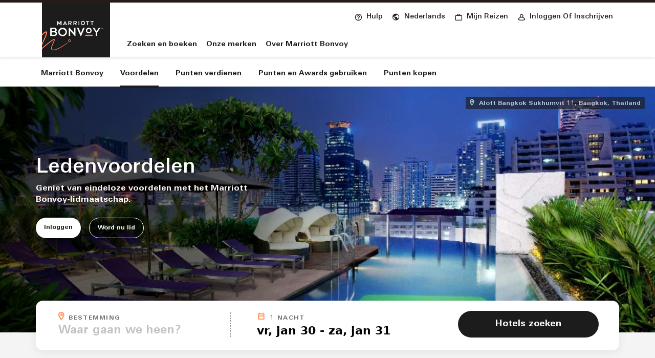

--- FILE ---
content_type: text/html; charset=utf-8
request_url: https://www.marriott.com/nl/loyalty/member-benefits/member.mi
body_size: 32522
content:
<!DOCTYPE html><html lang="nl"><head>
    <meta charset="UTF-8">
    <title>Marriott Bonvoy-lidstatus | Ledentarieven, gratis wifi en meer</title>
	

<meta http-equiv="X-UA-Compatible" content="IE=edge">


<meta name="viewport" content="width=device-width, initial-scale=1.0, maximum-scale=5.0, user-scalable=yes, minimal-ui">


<meta name="robots" content="index, follow/">
<meta name="description" content="Geniet van eindeloze voordelen met een Marriott Bonvoy-lidmaatschap. Ontvang gratis wifi op de kamer, exclusieve tarieven, mobiel inchecken, mobiele kamersleutel en meer.">

<meta property="og:title" content="Voordelen voor leden">

<meta property="og:description" content="Geniet van eindeloze voordelen met een Marriott Bonvoy-lidmaatschap. Ontvang gratis wifi op de kamer, exclusieve tarieven, mobiel inchecken, mobiele kamersleutel en meer.">


<meta property="og:url" content="/content/marriott-loyalty/emea/nl_nl/loyalty/member-benefits/member/jcr:content">

<script type="text/javascript" src="https://www.marriott.com/resources/3a443eef22406f938b23f5e9f0ee55b0f0aafa2feb045" async ></script><script>var Pipe=(function(n,e){function t(){for(var n,e=c.length-1;e>=0;e--)if((n=c[e]).hasAttribute("data-pipe"))return n.removeAttribute("data-pipe"),n}function o(){0!==l.length||!n.readyState||"complete"!==n.readyState&&"interactive"!==n.readyState||v.onDone()}function r(n){return null!=n&&"object"==typeof n&&"function"==typeof n.then}function i(n,e,t,i){v.onBeforeInit(t,i);var a=n(e),f=function(){l.pop(),v.onAfterInit(t,i),o(t)};r(a)?a.then(f).catch(f):f()}function a(n,t){!1 in e||p.push({name:n,duration:Number(t),entryType:"tailor",startTime:e.now()||Date.now()-e.timing.navigationStart})}function f(n){return function(e){v[n]=e}}var u={},d={},c=n.getElementsByTagName("script"),l=[],p=[],s=function(){},v={onStart:s,onBeforeInit:s,onAfterInit:s,onDone:s},z=[];return{placeholder:function(n){u[n]=t()},start:function(n,e,o){d[n]=t(),e&&(l.push(n),v.onStart(o,n),!function(n,t,c){if(z.indexOf(e)!==-1)return !1;z.push(e);window.addEventListener("DOMContentLoaded",function(){if(n.getElementById(c))return !1;var r=n.createElement(t);(r.id=c),(r.defer=!0),(r.src=e),n.body.appendChild(r);})}(document,"script","esm-"+n))},end:function(n,e,r){var a,f=u[n],c=d[n],p=t(),s=c;if(f){do{a=s,s=s.nextSibling,f.parentNode.insertBefore(a,f)}while(a!==p);f.parentNode.removeChild(f)}for(a=c.nextSibling;a&&1!==a.nodeType;)a=a.nextSibling;a===p&&(a=void 0),c.parentNode.removeChild(c),p.parentNode.removeChild(p),e&&function(b){b=b&&b.__esModule?b["default"]:b;if("function"!=typeof b)return l.pop(),v.onBeforeInit(r,n),v.onAfterInit(r,n),void o();i(b,a,r,n)}(e);},loadCSS:/* @preserve - loadCSS: load a CSS file asynchronously. [c]2016 @scottjehl, Filament Group, Inc. Licensed MIT */function(e){function t(e){if(n.body)return e();setTimeout(function(){t(e)})}function o(){i.addEventListener&&i.removeEventListener("load",o),i.media="all"}var r,i=n.createElement("link"),a=(n.body||n.getElementsByTagName("head")[0]).childNodes;r=a[a.length-1];var f=n.styleSheets;i.rel="stylesheet",i.href=e,i.media="only x",t(function(){r.parentNode.insertBefore(i,r.nextSibling)});var u=function(n){for(var e=i.href,t=f.length;t--;)if(f[t].href===e)return n();setTimeout(function(){u(n)})};return i.addEventListener&&i.addEventListener("load",o),i.onloadcssdefined=u,u(o),i},onStart:f("onStart"),onBeforeInit:f("onBeforeInit"),onAfterInit:f("onAfterInit"),onDone:function(n){var e=v.onDone;v.onDone=function(){e(),n()}},addPerfEntry:a,addTTFMPEntry:function(n){a("ttfmp",n)},getEntries:function(){return p}}})(window.document,window.performance);</script>
<script defer="" type="text/javascript" src="https://rum.hlx.page/.rum/@adobe/helix-rum-js@%5E2/dist/rum-standalone.js" data-routing="env=prod,tier=publish,ams=Marriott Intl. Administrative Services, Inc (Sites)"></script>
<link rel="shortcut icon" href="https://cache.marriott.com/Images/Mobile/MC_Logos/MarriottApple57x57.png" integrity="87KCq/S6n75jjPYkrDoDP204bBPqqGom2AsC2C3VamM=" crossorigin="anonymous">




<link rel="preconnect" href="//assets.adobedtm.com/launch-EN1ce795381cea451fa40478e502ecce2f.min.js">
<link rel="dns-prefetch" href="https://smetrics.marriott.com" integrity="sha256-47DEQpj8HBSa+/TImW+5JCeuQeRkm5NMpJWZG3hSuFU=" crossorigin="anonymous">
<link rel="dns-prefetch" href="https://resources.digital-cloud.medallia.com">
<link rel="dns-prefetch" href="https://cdn.glassboxcdn.com" integrity="sha256-r+kP2O80mulu/09YSnzUtPUhnrOhI/0ejVl+HkQxnL8=" crossorigin="anonymous">
<link rel="dns-prefetch" href="https://bttmarriottdev500z.btttag.com" integrity="sha256-wdof4WAAtITSyOnLDIsauO2DCJqEnv/cBNee+d5UsQg=" crossorigin="anonymous">
<link rel="dns-prefetch" href="https://marriottinternationa.tt.omtrdc.net" integrity="sha256-47DEQpj8HBSa+/TImW+5JCeuQeRkm5NMpJWZG3hSuFU=" crossorigin="anonymous">
<link rel="dns-prefetch" href="https://marriottinternationa.demdex.net">
<link rel="dns-prefetch" href="https://googleads.g.doubleclick.net">
<link rel="dns-prefetch" href="https://mboxedge31.tt.omtrdc.net">
<link rel="dns-prefetch" href="https://maps.googleapis.com" integrity="sha256-JIlDUyy2GvPccBLsE3MWQibKqcPaJQYGOq3tKDLpAuE=" crossorigin="anonymous">
<link rel="dns-prefetch" href="https://connect.facebook.net" integrity="sha256-4YJZUMxqb/m5kt5MVVGksr+1ABIgOILfh/KEi4EUC/c=" crossorigin="anonymous">
<link rel="dns-prefetch" href="https://cm.ipinyou.com" integrity="sha256-ImmwFkwwZC7GfONYs8XuaGiRBfK0yebQAW4QVNF5y5E=" crossorigin="anonymous">
<link rel="dns-prefetch" href="https://p11.techlab-cdn.com">
<link rel="dns-prefetch" href="https://mboxedge34.tt.omtrdc.net">
<link rel="dns-prefetch" href="https://dpm.demdex.net" integrity="sha256-5dVwXD3uCr2hccgH1+rEny517fOeHqgec+ZRtIWEVi8=" crossorigin="anonymous">
<link rel="dns-prefetch" href="https://cm.everesttech.net">
<link rel="dns-prefetch" href="https://cms.analytics.yahoo.com">
<link rel="dns-prefetch" href="https://usermatch.krxd.net">
<link rel="dns-prefetch" href="https://match.adsrvr.org">
<link rel="dns-prefetch" href="https://beacon.krxd.net">
<link rel="dns-prefetch" href="https://ag.innovid.com">
<link rel="dns-prefetch" href="https://pxl.jivox.com">
<link rel="dns-prefetch" href="https://match.rundsp.com">
<link rel="dns-prefetch" href="https://adobe-sync.dotomi.com">
<link rel="dns-prefetch" href="https://ib.adnxs.com">
<link rel="dns-prefetch" href="https://a.tribalfusion.com">
<link rel="dns-prefetch" href="https://gum.criteo.com">
<link rel="dns-prefetch" href="https://odr.mookie1.com">
<link rel="dns-prefetch" href="https://cm.g.doubleclick.net">
<link rel="dns-prefetch" href="https://tag.yieldoptimizer.com">
<link rel="dns-prefetch" href="https://sync-tm.everesttech.net">
<link rel="dns-prefetch" href="https://servedby.flashtalking.com">
<link rel="dns-prefetch" href="https://idsync.rlcdn.com">
<link rel="dns-prefetch" href="https://c.bing.com">
<link rel="dns-prefetch" href="https://www.google.com" integrity="sha256-KcgF4pR5+dLJFBK3vt4SI4dyGzsiLAMZPeKR8KeBldk=" crossorigin="anonymous">
<link rel="dns-prefetch" href="https://d.btttag.com" integrity="sha256-wdof4WAAtITSyOnLDIsauO2DCJqEnv/cBNee+d5UsQg=" crossorigin="anonymous">
<link rel="dns-prefetch" href="https://secure.adnxs.com">
<link rel="dns-prefetch" href="https://sslwidget.criteo.com" integrity="sha256-47DEQpj8HBSa+/TImW+5JCeuQeRkm5NMpJWZG3hSuFU=" crossorigin="anonymous">
<link rel="dns-prefetch" href="https://static.criteo.net">
<link rel="dns-prefetch" href="https://report.marriott.glassboxdigital.io" integrity="sha256-o6SCp3MHBY9YoInXd8ftMP6K05CvC8p/4x2YgYqEnok=" crossorigin="anonymous">
<link rel="dns-prefetch" href="https://ct.pinterest.com">
<link rel="dns-prefetch" href="https://pixel.rubiconproject.com">
<link rel="dns-prefetch" href="https://ups.analytics.yahoo.com">
<link rel="dns-prefetch" href="https://pixel.advertising.com">
<link rel="dns-prefetch" href="https://analytics.twitter.com" integrity="sha256-ylvSypn3lq6m7iwX35jTSAxu+7vlCbTQeUcWTs7slOY=" crossorigin="anonymous">
<link rel="dns-prefetch" href="https://tie.247-inc.net">
<link rel="dns-prefetch" href="https://www.facebook.com" integrity="sha256-kddzBda2fDGFTzCREB4JIhyKNut2ByGm6vNCqlKygCo=" crossorigin="anonymous">
<link rel="dns-prefetch" href="https://tracker.engageclick.com">
<link rel="dns-prefetch" href="https://ds-aksb-a.akamaihd.net">
<link rel="dns-prefetch" href="https://eb2.3lift.com">
<link rel="dns-prefetch" href="https://match.sharethrough.com">
<link rel="dns-prefetch" href="https://partners.tremorhub.com">
<link rel="dns-prefetch" href="https://sp.analytics.yahoo.com">
<link rel="dns-prefetch" href="https://dp-sync.dotomi.com">
<link rel="dns-prefetch" href="https://insight.adsrvr.org">
<link rel="dns-prefetch" href="https://exchange-match.mediaplex.com">
<link rel="dns-prefetch" href="https://login-ds.dotomi.com">
<link rel="dns-prefetch" href="https://s.yimg.com">
<link rel="dns-prefetch" href="https://t.co" integrity="sha256-7DVlvou4KarbgdTYVkvlGt5hH6/Vrcc2wSz22SVyQlY=" crossorigin="anonymous">
<link rel="dns-prefetch" href="https://static.ads-twitter.com">
<link rel="canonical" href="https://www.marriott.com/nl/loyalty/member-benefits/member.mi">

    
    <link rel="alternate" href="https://www.marriott.com/de/loyalty/member-benefits/member.mi" hreflang="de-de">

    
    <link rel="alternate" href="https://www.marriott.com/sv/loyalty/member-benefits/member.mi" hreflang="sv">

    
    <link rel="alternate" href="https://www.marriott.com/fi/loyalty/member-benefits/member.mi" hreflang="fi">

    <link rel="alternate" href="https://www.marriott.com/loyalty/member-benefits/member.mi" hreflang="x-default">
    

    
    <link rel="alternate" href="https://www.marriott.com/pt-br/loyalty/member-benefits/member.mi" hreflang="pt-br">

    
    <link rel="alternate" href="https://www.marriott.com/el/loyalty/member-benefits/member.mi" hreflang="el">

    
    <link rel="alternate" href="https://www.marriott.com/ar/loyalty/member-benefits/member.mi" hreflang="ar-ae">

    
    <link rel="alternate" href="https://www.marriott.com/es/loyalty/member-benefits/member.mi" hreflang="es">

    
    <link rel="alternate" href="https://www.marriott.com/it/loyalty/member-benefits/member.mi" hreflang="it-it">

    
    <link rel="alternate" href="https://www.marriott.com/ru/loyalty/member-benefits/member.mi" hreflang="ru-ru">

    
    <link rel="alternate" href="https://www.marriott.com/pl-pl/loyalty/member-benefits/member.mi" hreflang="pl-pl">

    
    <link rel="alternate" href="https://www.marriott.com/vi/loyalty/member-benefits/member.mi" hreflang="vi">

    
    <link rel="alternate" href="https://www.marriott.com/th/loyalty/member-benefits/member.mi" hreflang="th">

    
    <link rel="alternate" href="https://www.marriott.com/id/loyalty/member-benefits/member.mi" hreflang="in-id">

    
    <link rel="alternate" href="https://www.marriott.com/tr-tr/loyalty/member-benefits/member.mi" hreflang="tr-tr">

    
    <link rel="alternate" href="https://www.marriott.com/fr/loyalty/member-benefits/member.mi" hreflang="fr-fr">

    
    <link rel="alternate" href="https://www.marriott.com/da/loyalty/member-benefits/member.mi" hreflang="da">

    
    <link rel="alternate" href="https://www.marriott.com/en-gb/loyalty/member-benefits/member.mi" hreflang="en-gb">

    
    <link rel="alternate" href="https://www.marriott.com/nl/loyalty/member-benefits/member.mi" hreflang="nl">



    

    

    

  
  
  
    <script data-pipe>Pipe.start(0)</script><script id="miDataLayer" data-reactroot="">var dataLayer = {"env_is_prod":"true","env_platform":"AEM-prod","roomkey_api_key":"a9bc92520c8acea6eadbc930b2ce2874","roomkey_api_version":"1.5.1","env_site_id":"NL","memState":"unauthenticated","mr_prof_authentication_state":"unauthenticated","sessionId":"3D0E636C-F215-57E4-99BB-60A632FB8436","session_jsession_id":"3D0E636C-F215-57E4-99BB-60A632FB8436","page_url_path_branch":"/nl/loyalty/member-benefits/member","cookie_mi_site":"www.marriott.com","env_date_time":"01/30/26 08:34:16","env_site_name":"www.marriott.com","page_domain_name":"www.marriott.com","device_language_preferred":"nl_NL","cookie_mi_visitor":"3D0E636C-F215-57E4-99BB-60A632FB8436","env_img_path":"https://cache.marriott.com","mr_isLinkedUser":"false","page_requested_uri":"/nl/loyalty/member-benefits/member","ensighten_settings":"ON;SYNCH","prof_address_state":"unauthenticated","brwsrLang":"nl_NL","env_jacket":"MR","browser_akamai_loc_lat":"39.9614","browser_akamai_loc_long":"-82.9988","browser_akamai_loc_country":"US","rk_enabled":"true","rk_roomKeyBaseURL":"//www.roomkey.com/referrals","rk_errorMessage":"id='error-messages'","rk_isProfileAuthenticated":"false","rk_currency":"AR: ARS,AM: AMD,AW: AWG,AU: AUD,AT: EUR,BE: EUR,BR: BRL,CA: CAD,KY: KYD,CL: CLP,CN: CNY,CR: CRC,CZ: CZK,DK: DKK,DO: DOP,EC: ,EG: EGP,SV: SVC,FR: EUR,GE: GEL,DE: EUR,GR: EUR,GU: ,HU: HUF,IN: INR,ID: IDR,IE: EUR,IL: ILS,IT: EUR,JP: JPY,JO: JOD,KW: KWD,MY: MYR,MX: MXN,NL: EUR,PK: PKR,PA: PAB,PH: PHP,PT: EUR,PE: PEN,PL: PLN,PR: ,QA: QAR,RO: RON,RU: RUB,KN: ,SA: SAR,SG: SGD,KR: KRW,ES: EUR,CH: CHF,TH: THB,TT: TTD,TR: TRY,US: USD,AE: AED,GB: GBP,VE: ,VN: VND,VI: ,CW: ,HN: HNL,BH: BHD,KZ: KZT,SE: SEK,SR: SRD,CO: COP,OM: OMR,JM: JMD,BS: BSD,DZ: DZD,LY: LYD,BB: BBD,AZ: AZN,VG:","rk_cList":"enable.rewards.members: false| enable.successfully.booked: false| enable.redemption.points: false| enable.remember.me: true| enable.mobile: false| enable.session.timeout: false| enable.special.rates.aaa: true| enable.special.rates.senior: true| enable.special.rates.gov: false| enable.users.sgo: false| number.of.pages: -1| enable.presented.hd.solution: true| enable.to.industry_solutions.users: false| enable.to.brand: true| percentage.users.to.show: 100| percentage.users.to.show.incremental: 1| enable.associate.users: false| exclude.special.rates.corpcode: MW1, IBM, EMP, ACC, H77, GEE, TVL, GDY, PEP, ORA, HPQ, DTC, ATT, MEB, TOY, PCW, SAP, T77, SIE, BOE, M11, BOA, WEL, A4Y, MCO, MOD, VZN, EMC, ZG4, G2D, JOH, UAL, UTC, DEL, LAC, LK6, GMC, RAY, MM4, MMB, MMF, MMP| enable.special.rates.corpcode: | user.prevent.roomkey.pop: 0| enable.rewards.basic: true| enable.rewards.silver: true|     enable.rewards.gold: false| enable.rewards.platinum: false| enable.users.corpcode: false| enable.users.groupcode: false| browser.useragent: GomezAgent, iPhone, iPad, Silk, BlackBerry, Trident / 4.0| enable.concur.users: false| enable.hd.solution: true| enable.domains.US: true| enable.domains.GB: true| enable.domains.DE: false| enable.domains.FR: false| enable.domains.AU: true| enable.domains.CN: false| enable.domains.JP: false| enable.domains.ES: true| enable.domains.BR: false| enable.domains.KR: false","mvp_prequal_endpoint":"/aries-common/v1/sendPrequalFOCConfirmation","page_data_layer_ready":"false","request_id":"nl/loyalty/member-benefits/member.mi~X~8aa392d0b373035eb8097d651ab8333f, /nl/loyalty/member-benefits/member.mi~X~8aa392d0b373035eb8097d651ab8333f"}; var mvpOffers = {};</script><script data-pipe>Pipe.end(0)</script>
  




    
<link rel="stylesheet" href="/etc.clientlibs/mcom-common/clientlibs/clientlib-base.min.css" type="text/css">
<link rel="stylesheet" href="/etc.clientlibs/mcom-loyalty/clientlibs/clientlib-site.min.css" type="text/css">




<noscript class="aem-aries-modal-dependencies">
    
    
<link rel="stylesheet" href="/etc.clientlibs/mcom-common/clientlibs/clientlib-aem-aries-modal.min.css" type="text/css">



</noscript>

    <script>window.__INITIAL_STATE__ = {};</script>
    
    <script>
        (function(g,b,d,f){(function(a,c,d){if(a){var e=b.createElement("style");e.id=c;e.innerHTML=d;a.appendChild(e)}})(b.getElementsByTagName("head")[0],"at-body-style",d);setTimeout(function(){var a=b.getElementsByTagName("head")[0];if(a){var c=b.getElementById("at-body-style");c&&a.removeChild(c)}},f)})(window,document,".header {opacity: 0 !important} .m-header {opacity: 0 !important}",3E3);;
    </script>
    <!--/* include file for Adobe Launch /*-->
    <script src="//assets.adobedtm.com/launch-EN1ce795381cea451fa40478e502ecce2f.min.js" async=""></script>


    
    
    

    

    
    
    
<link rel="stylesheet" href="/etc.clientlibs/mcom-common/components/content/cardvertical/v1/cardvertical/clientlibs.min.css" type="text/css">



    

    
    



    <link rel="preload" href="//cache.marriott.com/aka-fonts/MarriottDigital/swiss/Swiss721BT-BoldCondensed.woff2" as="font" type="font/woff2" crossorigin="">
    <link rel="preload" href="//cache.marriott.com/aka-fonts/MarriottDigital/swiss/Swiss721BT-BlackCondensed.woff2" as="font" type="font/woff2" crossorigin="">
    <link rel="preload" href="//cache.marriott.com/aka-fonts/MarriottDigital/swiss/Swiss721BT-BoldCondensed.woff2" as="font" type="font/woff2" crossorigin="">
    <link rel="preload" href="//cache.marriott.com/aka-fonts/MarriottDigital/swiss/Swiss721BT-BlackCondensed.woff2" as="font" type="font/woff2" crossorigin="">
    <link rel="preload" href="//cache.marriott.com/aka-fonts/MarriottDigital/swiss/Swiss721BT-Medium.woff2" as="font" type="font/woff2" crossorigin="">
    <link rel="preload" href="//cache.marriott.com/aka-fonts/MarriottDigital/swiss/Swiss721BT-Regular.woff2" as="font" type="font/woff2" crossorigin="">
    <link rel="preload" href="//cache.marriott.com/aka-fonts/mi-icons/mi-icons.woff2" as="font" type="font/woff2" crossorigin="">
    <link rel="preload" href="//cache.marriott.com/aka-fonts/mi-brand-logo-icons/mi-brand-logo-icons.woff2" as="font" type="font/woff2" crossorigin="">
<script>const ak_sgnl = '888c5'; console.log(ak_sgnl);</script></head>
    <body class="loyalty basepage page basicpage" id="loyalty-14f29b4a67">
        
        
        
            




            



            



<a href="#marriott-main-content" class="display-on-focus skip-links">Ga door naar de content</a>




    
    <div id="container-bb8b4bfcb8" class="cmp-container">
        


<div class="aem-Grid aem-Grid--12 aem-Grid--default--12 ">
    
    
    
</div>

    </div>

    





    
    <div id="container-7c62a85bb3" class="cmp-container">
        


<div class="aem-Grid aem-Grid--12 aem-Grid--default--12 ">
    
    <div class="header aem-GridColumn aem-GridColumn--default--12">


  
    <header class="m-header standard" data-api-endpoint="/hybrid-presentation/api/v1/getUserDetails">
        <div class="m-dark-overlay no-display"></div>
        <div class="m-header__container">
            <div class="m-header__black-strip"></div>
            <div class="m-header__content container-lg">
                <button class="m-header__btn m-header__menu-btn d-lg-none m-header__menu-btn--close" aria-expanded="false">
                    <span class="m-header__menu-open-icon icon-menu"></span>
                    <span class="m-header__menu-close-icon icon-clear"></span>
                    <span class="sr-only">Menu openen</span>
                </button>
                <div class="m-header__logo-nav-items">
                    <div class="m-header__logo-wrap inverse">
                        <a href="/nl/default.mi" class="m-header__logo-icon t-program-logo-alt-color">
                            <span class="sr-only">Marriott Bonvoy</span>
                        </a>
                    </div>
                    <div class="m-header__all-links">
                        <nav class="m-header__top-nav r-upper">
                            
    
    <ul class="m-header__top-links">
        
        
            
              <li class="  t-global-nav-items font-nav-items first-set-list-items " data-enable-static-welcome="false">
    <a href="https://help.marriott.com/s/" target="_blank" rel="noopener noreferrer" class="m-header__btn m-header__top-nav-btn custom_click_track  " data-location-text="Global Nav" data-click-track-enable="true" data-mytrip-label="Mijn reizen" data-custom_click_track_value="Global Nav|Hulp|external">
      <span class="m-header__top-nav-icon icon-round icon-help"></span><span class="m-header__top-nav-txt  d-none d-lg-block t-font-s">Hulp</span>
      
      <span class="sr-only">Opent een nieuw venster</span>
    </a>
    
    
  </li>

        
            
              <li class="  t-global-nav-items font-nav-items first-set-list-items " data-enable-static-welcome="false">
    
    <a href="#" role="button" class="m-header__btn m-header__top-nav-btn m-dialog-btn custom_click_track   m-header__top-nav-btn" data-dialog-id="m-header-dialog-2" data-enable-tooltip="false" data-location-text="Global Nav" data-click-track-enable="true" data-custom_click_track_value="Global Nav|Nederlands|internal" data-sign-in-click-track-enabled="true" data-remembered-user-location="sign-in-tooltip-rem" data-mytrip-label="Mijn reizen" data-signed-in-user-location="sign-in-tooltip-mem">
      <span class="m-header__top-nav-icon icon-round icon-globe"></span><span class="m-header__top-nav-txt t-font-s d-lg-block">Nederlands</span>
    </a>
    
  </li>

        
          <li class="  t-global-nav-items m-header__my-trip font-nav-items last-list-item " data-enable-static-welcome="false">
    
    <a href="#" role="button" class="m-header__btn m-header__top-nav-btn m-dialog-btn custom_click_track   m-header__top-nav-btn" data-dialog-id="m-header-mytrip-dialog-header_copy" data-overlay-endpoint="/nl/resLookupOverlay.mi" data-loading-msg="Bezig met laden..." data-enable-tooltip="false" data-error-msg="De content kan niet worden geladen" data-location-text="Global Nav" data-click-track-enable="true" data-custom_click_track_value="Global Nav|Mijn reizen|internal" data-authenticated-url="/nl/rewards/findReservationList.mi" data-sign-in-click-track-enabled="true" data-remembered-user-location="sign-in-tooltip-rem" data-mytrip-label="Mijn reizen" data-signed-in-user-location="sign-in-tooltip-mem">
      <span class="m-header__top-nav-icon icon-round icon-nav---trips"></span><span class="m-header__top-nav-txt t-font-s d-lg-block">Mijn reizen</span>
    </a>
    
  </li>

        
          <li class="  m-header__sign-in t-global-nav-items font-nav-items " data-sign-in-text="Inloggen," data-enable-static-welcome="false">
    
    <a href="#" role="button" class="m-header__btn m-header__top-nav-btn m-dialog-btn custom_click_track   m-header__top-nav-btn" aria-label="Inloggen of inschrijven" data-dialog-id="m-header-signin-dialog-header_copy" data-overlay-endpoint="/nl/signInOverlay.mi" data-loading-msg="Bezig met laden..." data-enable-tooltip="false" data-error-msg="De content kan niet worden geladen" data-location-text="Global Nav" data-click-track-enable="true" data-custom_click_track_value="Global Nav|Inloggen of inschrijven|internal" data-sign-in-click-track-enabled="true" data-remembered-user-location="sign-in-tooltip-rem" data-mytrip-label="Mijn reizen" data-signed-in-user-location="sign-in-tooltip-mem">
      <span class="m-header__top-nav-icon icon-round icon-nav---account"></span><span class="m-header__top-nav-txt t-font-s d-lg-block">Inloggen of inschrijven</span>
    </a>
    
  </li>

        
          <li class="  d-none m-header__sign-in m-header__sign-in-tooltip t-global-nav-items font-nav-items " data-sign-in-text="Inloggen," data-enable-static-welcome="false">
    
    <a href="#" role="button" class="m-header__btn m-header__top-nav-btn m-dialog-btn custom_click_track   " aria-label="Inloggen of inschrijven" aria-expanded="true" aria-controls="sign-in-tooltip-id" data-overlay-endpoint="/nl/signInOverlay.mi" data-loading-msg="Bezig met laden..." data-enable-tooltip="false" data-error-msg="De content kan niet worden geladen" data-location-text="sign-in-tooltip-anon" data-click-track-enable="true" data-custom_click_track_value="sign-in-tooltip-anon|Inloggen of inschrijven|internal" data-sign-in-click-track-enabled="true" data-remembered-user-location="sign-in-tooltip-rem" data-mytrip-label="Mijn reizen" data-signed-in-user-location="sign-in-tooltip-mem">
      <span class="m-header__top-nav-icon icon-round icon-nav---account"></span><span class="m-header__top-nav-txt t-font-s d-lg-block">Inloggen of inschrijven</span>
    </a>
    
  
  <div class="m-header-tool-tip">
    <div class="sign-in-tool-tip carrot-icon" id="sign-in-tooltip-id" data-configuration-time="10">
      <button class="signin-btn t-subtitle-l custom_click_track" data-click-track-enable="true" data-location-text="sign-in-tooltip-rem" data-description="Inloggen" data-custom_click_track_value="sign-in-tooltip-anon|Inloggen|internal">Inloggen
        <span class="icon-arrow-right"></span>
      </button>
      <a class="join-btn t-subtitle-l custom_click_track" href="/nl/loyalty/createAccount/createAccountPage1.mi" data-click-track-enable="true" data-location-text="sign-in-tooltip-rem" data-description="Inschrijven" data-custom_click_track_value="sign-in-tooltip-anon|Inschrijven|internal">
        Inschrijven<span class="icon-arrow-right"></span>
      </a>
    </div>
    <div class="m-header__sign-in-model carrot-icon sign-in d-none">
      <div class="loading"><div class="loader"></div></div>
      <p class="model-heading t-subtitle-l">
        Log in op uw account<button type="button" class="icon-clear">
          <span class="sr-only">Dialoogvenster sluiten</span>
        </button>
      </p>
        <form method="post" name="directLoginForm" action="/nl/aries-auth/loginWithCredentials.comp" class="s-form" data-submit-to-phoenix="true">
        <input type="hidden" class="sign-in-return-url" name="returnUrl" value="">
        <input type="hidden" name="errorUrl" value="/sign-in-error.mi">
        <div class="input-container s-form__user-input">
          <label class="t-label-xs form-label" for="signin-userid">E-mail of lidnummer</label>
          <input type="text" id="signin-userid" name="userID" autocomplete="off" class="t-subtitle-l">
        </div>
        <div class="input-container s-form__remember-input d-none">
          <label class="t-label-xs form-label" for="sign-rem-user-number">
            E-mail of lidnummer
          </label>
          <input type="text" id="sign-rem-user-number" name="memberNumber" autocomplete="off" class="t-subtitle-l s-form__member-number" readonly="">
        </div>
        <div class="input-container">
          <label class="t-label-xs form-label" for="signin-user-password">Wachtwoord</label>
          <input type="password" id="signin-user-password" autocomplete="off" name="password" class="t-subtitle-l">
        </div>
        <div class="sign-in-wrapper">
          <div class="remember-me">
            <input name="rememberMe" type="checkbox" id="signin-rememberme" value="true" checked="">
            <label for="signin-rememberme" class="remember-label t-font-xs">
              Onthoud mij
            </label>
          </div>
          <button type="submit" class="login-link m-button-s m-button-primary custom_click_track" data-click-track-enable="true" data-location-text="sign-in-tooltip-rem" data-description="INLOGGEN" data-custom_click_track_value="sign-in-tooltip-anon|INLOGGEN|internal">
            INLOGGEN
          </button>
        </div>
        <div class="links-container">
          <a href="/nl/forgotPassword.mi" class="s-form__forgot-psd t-label-xs custom_click_track" data-click-track-enable="true" data-location-text="sign-in-tooltip-rem" data-description="Wachtwoord vergeten" data-custom_click_track_value="sign-in-tooltip-anon|Wachtwoord vergeten|internal">Wachtwoord vergeten</a>
          <span class="divider t-label-xs">|</span>
          <a href="/nl/aries-auth/clearRememberMe.comp" class="s-form__clear-remember custom_click_track t-label-xs d-none" data-click-track-enable="true" data-location-text="sign-in-tooltip-rem" data-description="Opgeslagen account wissen" data-custom_click_track_value="sign-in-tooltip-anon|Opgeslagen account wissen|internal">Opgeslagen account wissen</a>
          <a href="/nl/loyalty/createAccount/activateAccountChallenge.mi" class="custom_click_track s-form__activate_acnt t-label-xs" data-click-track-enable="true" data-location-text="sign-in-tooltip-rem" data-description="Activeer online account" data-custom_click_track_value="sign-in-tooltip-anon|Activeer online account|internal">Activeer online account</a>
        </div>
      </form>
    </div>
  </div>

  </li>

        
          <li class="  m-header__points t-global-nav-items font-nav-items d-none member-R " data-point-text="Punt" data-points-text="Punten" data-night-text="Nacht" data-nights-text="Nachten" data-hello-text="Hallo," data-enable-static-welcome="false">
    <a href="/nl/loyalty/myAccount/activity.mi" class="m-header__btn m-header__top-nav-btn custom_click_track  " data-mytrip-label="Mijn reizen">
      <span class="m-header__top-nav-txt  d-none d-lg-block t-font-s">Punten</span>
      
      
    </a>
    
    
  </li>

        <!-- default label is set to "i18nSignIn" to remove Wave Tool error of empty link. -->
          <li class=" d-none m-header__acnt t-global-nav-items font-nav-items " data-hello-text="Hallo," data-enable-static-welcome="false">
    <a href="/nl/loyalty/myAccount/default.mi" class="m-header__btn m-header__top-nav-btn custom_click_track m-header__top-nav-btn--account " data-location-text="sign-in-tooltip-mem" data-click-track-enable="true" data-mytrip-label="Mijn reizen" data-custom_click_track_value="sign-in-tooltip-mem|INLOGGEN|external">
      <span class="m-header__top-nav-icon icon-round icon-nav---account-alt-active icon-inverse member-R"></span><span class="m-header__top-nav-icon icon-round icon-nav---account-alt-active d-none"></span><span class="m-header__top-nav-txt  d-none d-lg-block t-font-s">INLOGGEN</span>
      
      
    </a>
    
    
  </li>

    </ul>

                        </nav>
                        <nav class="m-header__nav l-lower-header">
                            <ul class="m-header__nav-items">
                                <li class="m-header__nav-item">
                                    <a class="m-header__nav-link m-nav-link nav-header-link" href="#" aria-expanded="false" role="button" aria-controls="sub_nav_item_0">
                                        <span>Zoeken en boeken</span>
                                        <span class="icon-arrow-right m-header__nav-link-arrow d-lg-none"></span>
                                        
                                        
                                    </a>
                                    <div class="nav-animate">
                                        <div class="m-header__sub-nav container-lg" id="sub_nav_item_0">
                                            <div class="m-header__sub-nav__content">
                                                <div class="m-header__back d-lg-none">
                                                    <button class="m-header__back-btn">
                                                        <span class="icon-arrow-left"></span>
                                                        Back
                                                    </button>
                                                </div>
                                                <h2 class="m-header__sub-nav__title">Zoeken en boeken</h2>
                                                

    
    <div id="container-8cbbf57e62" class="cmp-container">
        


<div class="aem-Grid aem-Grid--12 aem-Grid--default--12 aem-Grid--phone--12 ">
    
    <div class="cardlinks aem-GridColumn--default--none aem-GridColumn--phone--none aem-GridColumn--phone--12 aem-GridColumn aem-GridColumn--offset--phone--0 aem-GridColumn--default--3 aem-GridColumn--offset--default--0">
<div class="cl ">

  

  <div class="cl__label-only">
    
    <ul class="cl__list">
      <li class="cl__list-item ">
        <a class="cl__item-link t-font-m custom_click_track" href="/nl/search/default.mi" data-custom_click_track_value="Find and Reserve|Zoek een hotel|internal">Zoek een hotel
          <span class="icon-arrow-right" aria-hidden="true"></span>
          
        </a>
      </li>
<li class="cl__list-item ">
        <a class="cl__item-link t-font-m custom_click_track" href="/nl/reservation/lookupReservation.mi" data-custom_click_track_value="Find and Reserve|Zoek een reservering|internal">Zoek een reservering
          <span class="icon-arrow-right" aria-hidden="true"></span>
          
        </a>
      </li>

    </ul>
  </div>
  

  
  

</div>

    
</div>

    
</div>

    </div>

    

                                                <button class="display-on-focus m-header__back-btn-mo d-lg-none" aria-label="Back">X</button>
                                            </div>
                                            <button class="m-header__sub-nav__close d-none d-lg-block">
                                                <span class="icon-clear"></span>
                                                <span class="sr-only">Sluiten</span>
                                            </button>
                                        </div>
                                    </div>
                                </li>
<li class="m-header__nav-item">
                                    <a class="m-header__nav-link m-nav-link nav-header-link" href="#" aria-expanded="false" role="button" aria-controls="sub_nav_item_1">
                                        <span>Onze merken</span>
                                        <span class="icon-arrow-right m-header__nav-link-arrow d-lg-none"></span>
                                        
                                        
                                    </a>
                                    <div class="nav-animate">
                                        <div class="m-header__sub-nav container-lg" id="sub_nav_item_1">
                                            <div class="m-header__sub-nav__content">
                                                <div class="m-header__back d-lg-none">
                                                    <button class="m-header__back-btn">
                                                        <span class="icon-arrow-left"></span>
                                                        Back
                                                    </button>
                                                </div>
                                                <h2 class="m-header__sub-nav__title">Onze merken</h2>
                                                

    
    <div id="container-f91726da4c" class="cmp-container">
        


<div class="aem-Grid aem-Grid--12 aem-Grid--default--12 ">
    
    <div class="cardiconlinks aem-GridColumn aem-GridColumn--default--12">

  

  <div class="cil cardIconOurBrands">
    <ul class="cil__brands-list-template d-none">
      <li class="cil__brands-item">
        <a href="#" class="cil__brands-icons m-icon">
          <span class="sr-only">template</span>
        </a>
      </li>
    </ul>
    <div class="cil__brands-list-container" data-comp-id="cardIconOurBrands">
      <nav class="cil__brands-list-inner cil__brands-list-top ">
        
        <ul class="cil__brands-list"></ul>
      </nav>
      <ul class="cil__brands-list">
        <li class="cil__brands-ctrl">
          <a href="/nl/brands.mi" class="cil__brands-ctrl-link">Bekijk alle merken
            <span class="icon-arrow-right" aria-hidden="true"></span>
            
            
          </a>
        </li>
      </ul>
      <nav class="cil__brands-list-inner cil__brands-list-bottom d-none ">
        
        <ul class="cil__brands-list"></ul>
      </nav>
    </div>
  </div>

  



 <script>window['CARDICONLINK_BRAND_JSON_cardIconOurBrands'] = {"controllinkurl":"/nl/brands.mi","linklists":[{"linklabel":"The Ritz-Carlton","logoicon":"","logolists":[],"openinanewtab":"true","linkurl":"https://www.ritzcarlton.com/","brandtag":"RZ"},{"linklabel":"St Regis","logoicon":"","logolists":[],"openinanewtab":"true","linkurl":"https://st-regis.marriott.com/","brandtag":"XR"},{"linklabel":"Edition","logoicon":"","logolists":[],"openinanewtab":"true","linkurl":"https://www.editionhotels.com/","brandtag":"EB"},{"linklabel":"The Luxury Collection","logoicon":"","logolists":[],"openinanewtab":"true","linkurl":"https://the-luxury-collection.marriott.com/","brandtag":"LC"},{"linklabel":"W Hotels","logoicon":"","logolists":[],"openinanewtab":"true","linkurl":"https://w-hotels.marriott.com/","brandtag":"WH"},{"linklabel":"JW Marriott","logoicon":"","logolists":[],"openinanewtab":"true","linkurl":"https://jw-marriott.marriott.com/","brandtag":"JW"},{"linklabel":"Marriott Hotels Resorts & Suites","logoicon":"","logolists":[],"openinanewtab":"true","linkurl":"https://marriott-hotels.marriott.com/","brandtag":"MC"},{"linklabel":"Sheraton","logoicon":"","logolists":[],"openinanewtab":"true","linkurl":"https://sheraton.marriott.com/","brandtag":"SI"},{"linklabel":"MVC","logoicon":"","logolists":[],"openinanewtab":"true","linkurl":"https://themarriottvacationclubs.marriott.com/?loc=IM59*1-2G4AEE&cid=corp-mvc-mi-global-bonvoy-ribbon-logo","brandtag":"portfolio-icon-mvc"},{"linklabel":"Delta Hotels","logoicon":"","logolists":[],"openinanewtab":"true","linkurl":"https://delta-hotels.marriott.com/","brandtag":"DE"},{"linklabel":"Le Meridien","logoicon":"","logolists":[],"openinanewtab":"true","linkurl":"https://le-meridien.marriott.com/","brandtag":"MD"},{"linklabel":"Westin","logoicon":"","logolists":[],"openinanewtab":"true","linkurl":"https://westin.marriott.com/","brandtag":"WI"},{"linklabel":"Autograph Collection","logoicon":"","logolists":[],"openinanewtab":"true","linkurl":"https://autograph-hotels.marriott.com/","brandtag":"AK"},{"linklabel":"Design Hotels","logoicon":"","logolists":[],"openinanewtab":"true","linkurl":"https://design-hotels.marriott.com/","brandtag":"DS"},{"linklabel":"Renaissance Hotels","logoicon":"","logolists":[],"openinanewtab":"true","linkurl":"https://renaissance-hotels.marriott.com/","brandtag":"BR"},{"linklabel":"Tribute Portfolio","logoicon":"","logolists":[],"openinanewtab":"true","linkurl":"https://tribute-portfolio.marriott.com/","brandtag":"TX"},{"linklabel":"Gaylord Hotels","logoicon":"","logolists":[],"openinanewtab":"true","linkurl":"https://www.gaylordhotels.com/","brandtag":"GE"},{"linklabel":"MGM Collection","logoicon":"","logolists":[],"openinanewtab":"true","linkurl":"https://www.marriott.com/marriott-brands/mgm-collection.mi","brandtag":"MG"},{"linklabel":"Outdoor Collection","logoicon":"","logolists":[],"openinanewtab":"true","linkurl":"https://www.marriott.com/brands/outdoor-collection.mi","brandtag":"OC"},{"linklabel":"Courtyard Hotels","logoicon":"","logolists":[],"openinanewtab":"true","linkurl":"https://courtyard.marriott.com/","brandtag":"CY"},{"linklabel":"Four Points","logoicon":"","logolists":[],"openinanewtab":"true","linkurl":"https://four-points.marriott.com/","brandtag":"FP"},{"linklabel":"Springhill Suites","logoicon":"","logolists":[],"openinanewtab":"true","linkurl":"https://springhillsuites.marriott.com/","brandtag":"SH"},{"linklabel":"Protea","logoicon":"","logolists":[],"openinanewtab":"true","linkurl":"https://protea.marriott.com/","brandtag":"PR"},{"linklabel":"Fairfield Inn","logoicon":"","logolists":[],"openinanewtab":"true","linkurl":"https://fairfield.marriott.com/","brandtag":"FI"},{"linklabel":"AC Hotels","logoicon":"","logolists":[],"openinanewtab":"true","linkurl":"https://ac-hotels.marriott.com/","brandtag":"AR"},{"linklabel":"CitizenM","logoicon":"","logolists":[],"openinanewtab":"true","linkurl":"https://www.marriott.com/nl/brands/citizenm.mi","brandtag":"CM"},{"linklabel":"Aloft","logoicon":"","logolists":[],"openinanewtab":"true","linkurl":"https://aloft-hotels.marriott.com/","brandtag":"AL"},{"linklabel":"Moxy","logoicon":"","logolists":[],"openinanewtab":"true","linkurl":"https://moxy-hotels.marriott.com/","brandtag":"OX"},{"linklabel":"City Express by Marriott","logoicon":"","logolists":[],"openinanewtab":"true","linkurl":"https://www.marriott.com/brands/city-express.mi","brandtag":"XE"},{"linklabel":"Four Points Express By Sheraton","logoicon":"","logolists":[],"openinanewtab":"true","linkurl":"https://www.marriott.com/brands/four-points-flex.mi","brandtag":"XF"},{"linklabel":"Series","logoicon":"","logolists":[],"openinanewtab":"true","linkurl":"https://www.marriott.com/brands/series-by-marriott.mi","brandtag":"SE"},{"linklabel":"Residence Inn","logoicon":"","logolists":[],"openinanewtab":"true","linkurl":"https://residence-inn.marriott.com/","brandtag":"RI"},{"linklabel":"TownePlace Suites","logoicon":"","logolists":[],"openinanewtab":"true","linkurl":"https://www.marriott.com/brands/towneplace-suites.mi","brandtag":"TS"},{"linklabel":"Element","logoicon":"","logolists":[],"openinanewtab":"true","linkurl":"https://element-hotels.marriott.com/","brandtag":"EL"},{"linklabel":"StudioRes","logoicon":"","logolists":[],"openinanewtab":"true","linkurl":"https://www.marriott.com/brands/studiores.mi","brandtag":"RS"},{"linklabel":"Homes & Villas by Marriott International","logoicon":"","logolists":[],"openinanewtab":"true","linkurl":"https://homes-and-villas.marriott.com/","brandtag":"HV"},{"linklabel":"Apartments by Marriott Bonvoy","logoicon":"","logolists":[],"openinanewtab":"true","linkurl":"https://www.marriott.com/marriott-brands/apartments-by-marriott-bonvoy.mi","brandtag":"BA"},{"linklabel":"Marriott Executive Apartments","logoicon":"","logolists":[],"openinanewtab":"true","linkurl":"https://www.marriott.com/brands/executive-apartments.mi#","brandtag":"ER"}],"controllinklabel":"Bekijk alle merken","openinanewtab":"false","variation":"brand"}</script>


    
</div>

    
</div>

    </div>

    

                                                <button class="display-on-focus m-header__back-btn-mo d-lg-none" aria-label="Back">X</button>
                                            </div>
                                            <button class="m-header__sub-nav__close d-none d-lg-block">
                                                <span class="icon-clear"></span>
                                                <span class="sr-only">Sluiten</span>
                                            </button>
                                        </div>
                                    </div>
                                </li>
<li class="m-header__nav-item">
                                    <a class="m-header__nav-link m-nav-link nav-header-link" href="#" aria-expanded="false" role="button" aria-controls="sub_nav_item_2">
                                        <span>Over Marriott Bonvoy</span>
                                        <span class="icon-arrow-right m-header__nav-link-arrow d-lg-none"></span>
                                        
                                        
                                    </a>
                                    <div class="nav-animate">
                                        <div class="m-header__sub-nav container-lg" id="sub_nav_item_2">
                                            <div class="m-header__sub-nav__content">
                                                <div class="m-header__back d-lg-none">
                                                    <button class="m-header__back-btn">
                                                        <span class="icon-arrow-left"></span>
                                                        Back
                                                    </button>
                                                </div>
                                                <h2 class="m-header__sub-nav__title">Over Marriott Bonvoy</h2>
                                                

    
    <div id="container-b4c39233c0" class="cmp-container">
        


<div class="aem-Grid aem-Grid--12 aem-Grid--default--12 aem-Grid--phone--12 ">
    
    <div class="cardlinks aem-GridColumn--default--none aem-GridColumn--phone--none aem-GridColumn--phone--12 aem-GridColumn aem-GridColumn--offset--phone--0 aem-GridColumn--default--3 aem-GridColumn--offset--default--0">
<div class="cl ">

  

  <div class="cl__label-only">
    
    <ul class="cl__list">
      <li class="cl__list-item ">
        <a class="cl__item-link t-font-m custom_click_track" href="/nl/loyalty.mi" data-custom_click_track_value="About Marriott Bonvoy|Overzicht Marriott Bonvoy|internal">Overzicht Marriott Bonvoy
          <span class="icon-arrow-right" aria-hidden="true"></span>
          
        </a>
      </li>
<li class="cl__list-item ">
        <a class="cl__item-link t-font-m custom_click_track" href="/nl/loyalty/member-benefits.mi" data-custom_click_track_value="About Marriott Bonvoy|Ledenvoordelen|internal">Ledenvoordelen
          <span class="icon-arrow-right" aria-hidden="true"></span>
          
        </a>
      </li>
<li class="cl__list-item ">
        <a class="cl__item-link t-font-m custom_click_track" href="/nl/loyalty/earn.mi" data-custom_click_track_value="About Marriott Bonvoy|Punten verdienen|internal">Punten verdienen
          <span class="icon-arrow-right" aria-hidden="true"></span>
          
        </a>
      </li>
<li class="cl__list-item ">
        <a class="cl__item-link t-font-m custom_click_track" href="/nl/loyalty/redeem.mi" data-custom_click_track_value="About Marriott Bonvoy|Punten / certificaten gebruiken|internal">Punten / certificaten gebruiken
          <span class="icon-arrow-right" aria-hidden="true"></span>
          
        </a>
      </li>

    </ul>
  </div>
  

  
  

</div>

    
</div>
<div class="cardlinks aem-GridColumn--default--none aem-GridColumn--phone--12 aem-GridColumn--phone--newline aem-GridColumn aem-GridColumn--offset--phone--0 aem-GridColumn--default--3 aem-GridColumn--offset--default--0">
<div class="cl bonvoycardlinkpart2">

  

  <div class="cl__label-only">
    
    <ul class="cl__list">
      <li class="cl__list-item external-link">
        <a class="cl__item-link t-font-m custom_click_track" href="https://insiders.marriott.com/" target="_blank" rel="noopener noreferrer" data-custom_click_track_value="About Marriott Bonvoy|Marriott Insiders|external">Marriott Insiders
          <span class="icon-arrow-right" aria-hidden="true"></span>
          <span class="sr-only">Opent een nieuw venster</span>
        </a>
      </li>

    </ul>
  </div>
  

  
  

</div>

    
</div>
<div class="cardarticle aem-GridColumn--default--none aem-GridColumn--phone--12 aem-GridColumn--phone--newline aem-GridColumn aem-GridColumn--default--6 aem-GridColumn--offset--phone--0 aem-GridColumn--offset--default--0"><section class="ca ca__container bonvoycardarticle">
  <div class="row"> 
    <div class="lazy-image col-12 col-lg-6">
      
      <img src="[data-uri]" data-src="/content/dam/marriott-digital/migrated-misc/content/universal-nav/rewards/en_us/assets/joinmr_photo_121918-obop_univ_nav_image.jpg" alt="Tropisch resort buitenzwembad en loungeruimte" class="ca__full-width-img" loading="lazy">
    </div>
    <div class="col-12 col-lg-6">
      <h2 class="t-subtitle-m">Ontdek Marriott Bonvoy</h2>
      <div class="ca__desc">
        <ul>
<li>Geniet altijd van onze laagste tarieven</li>
<li>Gratis wifi op de kamer</li>
<li>Mobiel inchecken en meer</li>
</ul>

      </div>
      <a class="m-button-m m-button-primary" href="/nl/loyalty.mi">
        Ontdek Nu
        <span class="sr-only">Ontdek Marriott Bonvoy</span>
        
        
      </a>
    </div>
  </div>
</section>

    
</div>

    
</div>

    </div>

    

                                                <button class="display-on-focus m-header__back-btn-mo d-lg-none" aria-label="Back">X</button>
                                            </div>
                                            <button class="m-header__sub-nav__close d-none d-lg-block">
                                                <span class="icon-clear"></span>
                                                <span class="sr-only">Sluiten</span>
                                            </button>
                                        </div>
                                    </div>
                                </li>

                            </ul>
                            <div class="m-header__language-selector d-block d-lg-none t-font-m">
                                
                                    
                                    
                                
                                    
                                    
                                        <a href="#" role="button" class="m-dialog-btn" data-dialog-id="m-header-dialog-2">
                                            <span class="icon-globe"></span> <span class="t-font-xs">Nederlands</span>
                                        </a>
                                    
                                
                            </div>
                            <button class="display-on-focus m-header__menu-btn-mo d-lg-none" aria-label="Menu sluiten">X</button>
                        </nav>
                    </div>
                </div>
            </div>
        </div>
    </header>
    
    
    
    
    <div class="mdc-dialog " id="m-header-signin-dialog-header_copy">
        <div class="mdc-dialog__container">
            <div class="mdc-dialog__surface" role="dialog" aria-modal="true">
                <button class="m-dialog-close-btn icon-clear">
                    <span class="sr-only">Close Dialog</span>
                </button>
                

    
    <div id="container-05660a52b4" class="cmp-container">
        


<div class="aem-Grid aem-Grid--12 aem-Grid--default--12 ">
    
    <div class="signin aem-GridColumn aem-GridColumn--default--12"><div class="modal-content mfp-content header-overlay standard standard">
  <div class="header-overlay__msg"></div>
</div>
</div>

    
</div>

    </div>

    

            </div>
            <div class="mdc-dialog__scrim"></div>
        </div>
    </div>

    
    <div class="mdc-dialog " id="m-header-mytrip-dialog-header_copy">
        <div class="mdc-dialog__container">
            <div class="mdc-dialog__surface" role="dialog" aria-modal="true">
                <button class="m-dialog-close-btn icon-clear">
                    <span class="sr-only">Close Dialog</span>
                </button>
                

    
    <div id="container-be7234b145" class="cmp-container">
        


<div class="aem-Grid aem-Grid--12 aem-Grid--default--12 ">
    
    <div class="signin aem-GridColumn aem-GridColumn--default--12"><div class="modal-content mfp-content header-overlay standard standard">
  <div class="header-overlay__msg"></div>
</div>
</div>

    
</div>

    </div>

    

            </div>
            <div class="mdc-dialog__scrim"></div>
        </div>
    </div>

    
    
    
        
        
    
        
        
    <div class="mdc-dialog " id="m-header-dialog-2">
        <div class="mdc-dialog__container">
            <div class="mdc-dialog__surface" role="dialog" aria-modal="true">
                <button class="m-dialog-close-btn icon-clear">
                    <span class="sr-only">Close Dialog</span>
                </button>
                

    
    <div id="container-4f331d9851" class="cmp-container">
        


<div class="aem-Grid aem-Grid--12 aem-Grid--default--12 ">
    
    <div class="language aem-GridColumn aem-GridColumn--default--12"><section class="lang__container">

    <h2 class="lang__title t-subtitle-xl">Selecteer uw voorkeurstaal</h2>
    <div class="row">
        <div class="col-12 col-lg-4">
            


<div class="aem-Grid aem-Grid--12 aem-Grid--default--12 ">
    
    <div class="cardlinks aem-GridColumn aem-GridColumn--default--12">
<div class="cl ">

  <div class="cl__lang-comp">
    <h2 class="cl__title t-subtitle-l">AMERIKA</h2>
    <ul class="cl__list">
      <li class="cl__list-item">
        <a class="cl__item-link t-font-s custom_click_track" href="https://www.marriott.com/default.mi" lang="en" data-custom_click_track_value="AMERIKA|English|internal">English
          
        </a>
      </li>
<li class="cl__list-item">
        <a class="cl__item-link t-font-s custom_click_track" href="https://www.marriott.com/es/default.mi" lang="es" data-custom_click_track_value="AMERIKA|Español|internal">Español
          
        </a>
      </li>
<li class="cl__list-item">
        <a class="cl__item-link t-font-s custom_click_track" href="https://www.marriott.com/fr/default.mi" lang="fr" data-custom_click_track_value="AMERIKA|Français|internal">Français
          
        </a>
      </li>
<li class="cl__list-item">
        <a class="cl__item-link t-font-s custom_click_track" href="https://www.marriott.com/pt-br/default.mi" lang="pt" data-custom_click_track_value="AMERIKA|Português|internal">Português
          
        </a>
      </li>

    </ul>
  </div>

  
  

  
  

</div>

    
</div>

    
</div>

        </div>
        <div class="col-12 col-lg-4">
            


<div class="aem-Grid aem-Grid--12 aem-Grid--default--12 ">
    
    <div class="cardlinks aem-GridColumn aem-GridColumn--default--12">
<div class="cl ">

  <div class="cl__lang-comp">
    <h2 class="cl__title t-subtitle-l">AZI &amp; OCEANI</h2>
    <ul class="cl__list">
      <li class="cl__list-item">
        <a class="cl__item-link t-font-s custom_click_track" href="https://www.marriott.com/default.mi" lang="en" data-custom_click_track_value="AZI &amp; OCEANI|English|internal">English
          
        </a>
      </li>
<li class="cl__list-item">
        <a class="cl__item-link t-font-s custom_click_track" href="https://www.marriott.com/id/default.mi" lang="id" data-custom_click_track_value="AZI &amp; OCEANI|Bahasa Indonesia|internal">Bahasa Indonesia
          
        </a>
      </li>
<li class="cl__list-item">
        <a class="cl__item-link t-font-s custom_click_track" href="https://www.marriott.com.cn/default.mi" lang="zh" data-custom_click_track_value="AZI &amp; OCEANI|简体中文|internal">简体中文
          
        </a>
      </li>
<li class="cl__list-item">
        <a class="cl__item-link t-font-s custom_click_track" href="https://www.marriott.com/zh-hk/default.mi" lang="zh-tw" data-custom_click_track_value="AZI &amp; OCEANI|繁體中文|internal">繁體中文
          
        </a>
      </li>
<li class="cl__list-item">
        <a class="cl__item-link t-font-s custom_click_track" href="https://www.marriott.com/ja/default.mi" lang="ja" data-custom_click_track_value="AZI &amp; OCEANI|日本語|internal">日本語
          
        </a>
      </li>
<li class="cl__list-item">
        <a class="cl__item-link t-font-s custom_click_track" href="https://www.marriott.com/ko/default.mi" lang="ja" data-custom_click_track_value="AZI &amp; OCEANI|한국어|internal">한국어
          
        </a>
      </li>
<li class="cl__list-item">
        <a class="cl__item-link t-font-s custom_click_track" href="https://www.marriott.com/th/default.mi" lang="th" data-custom_click_track_value="AZI &amp; OCEANI|ภาษาไทย|internal">ภาษาไทย
          
        </a>
      </li>
<li class="cl__list-item">
        <a class="cl__item-link t-font-s custom_click_track" href="https://www.marriott.com/vi/default.mi" lang="vi" data-custom_click_track_value="AZI &amp; OCEANI|Tiếng Việt|internal">Tiếng Việt
          
        </a>
      </li>
<li class="cl__list-item">
        <a class="cl__item-link t-font-s custom_click_track" href="https://www.marriott.com/hi/default.mi" lang="hi" data-custom_click_track_value="AZI &amp; OCEANI|हिंदी|internal">हिंदी
          
        </a>
      </li>

    </ul>
  </div>

  
  

  
  

</div>

    
</div>
<div class="cardlinks aem-GridColumn aem-GridColumn--default--12">
<div class="cl ">

  <div class="cl__lang-comp">
    <h2 class="cl__title t-subtitle-l">INTERNATIONALE</h2>
    <ul class="cl__list">
      <li class="cl__list-item">
        <a class="cl__item-link t-font-s custom_click_track" href="https://www.marriott.com/default.mi" lang="en" data-custom_click_track_value="INTERNATIONALE|English|internal">English
          
        </a>
      </li>
<li class="cl__list-item">
        <a class="cl__item-link t-font-s custom_click_track" href="https://www.marriott.com/ar/default.mi" lang="ar" data-custom_click_track_value="INTERNATIONALE|العربية|internal">العربية
          
        </a>
      </li>

    </ul>
  </div>

  
  

  
  

</div>

    
</div>

    
</div>

        </div>
        <div class="col-12 col-lg-4">
            


<div class="aem-Grid aem-Grid--12 aem-Grid--default--12 ">
    
    <div class="cardlinks aem-GridColumn aem-GridColumn--default--12">
<div class="cl ">

  <div class="cl__lang-comp">
    <h2 class="cl__title t-subtitle-l">EUROPA</h2>
    <ul class="cl__list">
      <li class="cl__list-item">
        <a class="cl__item-link t-font-s custom_click_track" href="https://www.marriott.com/da/default.mi" lang="da" data-custom_click_track_value="EUROPA|Dansk|internal">Dansk
          
        </a>
      </li>
<li class="cl__list-item">
        <a class="cl__item-link t-font-s custom_click_track" href="https://www.marriott.com/de/default.mi" lang="de" data-custom_click_track_value="EUROPA|Deutsch|internal">Deutsch
          
        </a>
      </li>
<li class="cl__list-item">
        <a class="cl__item-link t-font-s custom_click_track" href="https://www.marriott.com/es/default.mi" lang="es" data-custom_click_track_value="EUROPA|Español|internal">Español
          
        </a>
      </li>
<li class="cl__list-item">
        <a class="cl__item-link t-font-s custom_click_track" href="https://www.marriott.com/fr/default.mi" lang="fr" data-custom_click_track_value="EUROPA|Français|internal">Français
          
        </a>
      </li>
<li class="cl__list-item">
        <a class="cl__item-link t-font-s custom_click_track" href="https://www.marriott.com/el/default.mi" lang="el" data-custom_click_track_value="EUROPA|Ελληνικά|internal">Ελληνικά
          
        </a>
      </li>
<li class="cl__list-item">
        <a class="cl__item-link t-font-s custom_click_track" href="https://www.marriott.com/it/default.mi" lang="it" data-custom_click_track_value="EUROPA|Italiano|internal">Italiano
          
        </a>
      </li>
<li class="cl__list-item">
        <a class="cl__item-link t-font-s custom_click_track" href="https://www.marriott.com/nl/default.mi" lang="nl" data-custom_click_track_value="EUROPA|Nederlands|internal">Nederlands
          
        </a>
      </li>
<li class="cl__list-item">
        <a class="cl__item-link t-font-s custom_click_track" href="https://www.marriott.com/no/default.mi" lang="nn" data-custom_click_track_value="EUROPA|Norsk|internal">Norsk
          
        </a>
      </li>
<li class="cl__list-item">
        <a class="cl__item-link t-font-s custom_click_track" href="https://www.marriott.com/ru/default.mi" lang="ru-ru" data-custom_click_track_value="EUROPA|Русский|internal">Русский
          
        </a>
      </li>
<li class="cl__list-item">
        <a class="cl__item-link t-font-s custom_click_track" href="https://www.marriott.com/pt-br/default.mi" lang="pt" data-custom_click_track_value="EUROPA|Português|internal">Português
          
        </a>
      </li>
<li class="cl__list-item">
        <a class="cl__item-link t-font-s custom_click_track" href="https://www.marriott.com/pl-pl/default.mi" lang="pl" data-custom_click_track_value="EUROPA|Polski|internal">Polski
          
        </a>
      </li>
<li class="cl__list-item">
        <a class="cl__item-link t-font-s custom_click_track" href="https://www.marriott.com/fi/default.mi" lang="fi" data-custom_click_track_value="EUROPA|Suomi|internal">Suomi
          
        </a>
      </li>
<li class="cl__list-item">
        <a class="cl__item-link t-font-s custom_click_track" href="https://www.marriott.com/sv/default.mi" lang="sv-se" data-custom_click_track_value="EUROPA|Svenska|internal">Svenska
          
        </a>
      </li>
<li class="cl__list-item">
        <a class="cl__item-link t-font-s custom_click_track" href="https://www.marriott.com/tr-tr/default.mi" lang="tr" data-custom_click_track_value="EUROPA|Türkçe|internal">Türkçe
          
        </a>
      </li>
<li class="cl__list-item">
        <a class="cl__item-link t-font-s custom_click_track" href="https://www.marriott.com/en-gb/default.mi" lang="en" data-custom_click_track_value="EUROPA|English|internal">English
          
        </a>
      </li>

    </ul>
  </div>

  
  

  
  

</div>

    
</div>

    
</div>

        </div>
    </div>
    
    

</section></div>

    
</div>

    </div>

    

            </div>
            <div class="mdc-dialog__scrim"></div>
        </div>
    </div>

    
    
    <div class="mdc-dialog mp__modal" id="member-panel-dialog">
        <div class="mdc-dialog__container">
            <div class="mdc-dialog__surface" role="dialog" aria-modal="true">
                <button class="m-dialog-close-btn icon-clear">
                    <span class="sr-only">Close Dialog</span>
                </button>
                

    
    <div id="container-11b866662c" class="cmp-container">
        


<div class="aem-Grid aem-Grid--12 aem-Grid--default--12 ">
    
    <div class="memberpanel aem-GridColumn aem-GridColumn--default--12"><div class="mp">
    
    
    <div class="mp__container">
        <div class="mp__member-details">
            <div class="mp__member-profile">
                <div class="mp__member-icon">
                    <img src="https://cache.marriott.com/marriottassets/icons/mrw_default_profile_placeholder1.png" alt="Generic profile">
                </div>
                <div class="mp__member-level t-subtitle-m"></div>
                <div class="mp__member-name t-title-s"></div>
            </div>
            <div class="mp__member-points-section">
                <span class="t-subtitle-xl mp__member-points">0</span>
                <span class="t-overline-normal mp__member-points-text">Punten</span>
                <a class="m-button-s m-button-external mp__buy-points-btn custom_click_track" href="https://marriott.pxf.io/c/2821611/321374/4937" target="_blank" rel="noopener noreferrer" data-custom_click_track_value="Punten Kopen|Punten Kopen|internal">
                    Punten Kopen
                    <span class="sr-only">Opent een nieuw venster</span>
                </a>
            </div>
        </div>
        <div class="mp__subnav">
            
<div class="cl ">

  

  
  

  
  <div class="cl__label-only">
    <ul class="cl__list">
      <li class="cl__list-item">
        <a class="cl__item-link t-subtitle-m custom_click_track" href="/nl/loyalty/myAccount/default.mi" data-custom_click_track_value="Overzicht|Overzicht|internal">Overzicht
          
        </a>
      </li>
<li class="cl__list-item">
        <a class="cl__item-link t-subtitle-m custom_click_track" href="/nl/loyalty/myAccount/activity.mi" data-custom_click_track_value="Activiteiten|Activiteiten|internal">Activiteiten
          
        </a>
      </li>
<li class="cl__list-item">
        <a class="cl__item-link t-subtitle-m custom_click_track" href="/nl/loyalty/findReservationList.mi" data-custom_click_track_value="Mijn reizen|Mijn reizen|internal">Mijn reizen
          
        </a>
      </li>
<li class="cl__list-item">
        <a class="cl__item-link t-subtitle-m custom_click_track" href="/nl/loyalty/myAccount/savedHotels.mi" data-custom_click_track_value="Favorieten|Favorieten|internal">Favorieten
          
        </a>
      </li>
<li class="cl__list-item">
        <a class="cl__item-link t-subtitle-m custom_click_track" href="/nl/loyalty/myAccount/profile.mi" data-custom_click_track_value="Profiel|Profiel|internal">Profiel
          
        </a>
      </li>
<li class="cl__list-item">
        <a class="cl__item-link t-subtitle-m custom_click_track" href="/nl/loyalty/member-benefits.mi" data-custom_click_track_value="Ledenvoordelen|Ledenvoordelen|internal">Ledenvoordelen
          
        </a>
      </li>

    </ul>
  </div>

</div>

    

            <a class="mp__member-logout t-label-inverse-alt-xs icon-arrow-right custom_click_track" data-custom_click_track_value="UITLOGGEN|UITLOGGEN|internal}" href="/nl/aries-auth/logout.comp">UITLOGGEN</a>
        </div>
        





        <span class="mp__member-benefits d-none" data-member-data="[{&quot;linkLabel&quot;:&quot;Ledenvoordelen&quot;,&quot;openInaNewTab&quot;:&quot;&quot;,&quot;linkPath&quot;:&quot;/nl/loyalty/member-benefits/member.mi&quot;,&quot;memberType&quot;:&quot;R&quot;},{&quot;linkLabel&quot;:&quot;Gold Elite-voordelen&quot;,&quot;openInaNewTab&quot;:&quot;&quot;,&quot;linkPath&quot;:&quot;/nl/loyalty/member-benefits/gold.mi&quot;,&quot;memberType&quot;:&quot;G&quot;},{&quot;linkLabel&quot;:&quot;Silver Elite-voordelen&quot;,&quot;openInaNewTab&quot;:&quot;&quot;,&quot;linkPath&quot;:&quot;/nl/loyalty/member-benefits/silver.mi&quot;,&quot;memberType&quot;:&quot;S&quot;},{&quot;linkLabel&quot;:&quot;Platinum Elite-voordelen&quot;,&quot;openInaNewTab&quot;:&quot;&quot;,&quot;linkPath&quot;:&quot;/nl/loyalty/member-benefits/platinum.mi&quot;,&quot;memberType&quot;:&quot;P&quot;},{&quot;linkLabel&quot;:&quot;Ambassador Elite-voordelen&quot;,&quot;openInaNewTab&quot;:&quot;&quot;,&quot;linkPath&quot;:&quot;/nl/loyalty/member-benefits/ambassador.mi&quot;,&quot;memberType&quot;:&quot;PPAE&quot;},{&quot;linkLabel&quot;:&quot;Titanium Elite-voordelen&quot;,&quot;openInaNewTab&quot;:&quot;&quot;,&quot;linkPath&quot;:&quot;/nl/loyalty/member-benefits/titanium.mi&quot;,&quot;memberType&quot;:&quot;PPE&quot;}]">​​​​​​</span>
    </div>
</div></div>

    
</div>

    </div>

    

            </div>
            <div class="mdc-dialog__scrim"></div>
        </div>
    </div>

    <script>
        window.MI_S2_RESOURCE_BASE_URL = "/aries/595728aa4/standards/js/";
        window.MI_S2_ARIES_CSS_LIST = ['/aries/595728aa4/standards/css/foundation.css'];
        window.MI_S2_ARIES_JS_LIST = ['/aries/components/mi-vendor/mi-vendor.js', '/aries/components/mi-core/mi-core.js', '/aries/components/mi-common/mi-common.js', '/aries/standards/js/mi-foundation.js'];
        window.MI_S2_MI_APP_URL = "/aries/resolver/mi-app/mi-app.js";
    </script>
    <script src="/aries/components/mi-vendor/mi-vendor.js" defer=""></script>
    <script src="/aries/components/mi-core/mi-core.js" defer=""></script>
    <script src="/aries/components/mi-common/mi-common.js" defer=""></script>
    <script src="/aries/standards/js/mi-foundation.js" defer=""></script>
    
    <form anonymous-action="/nl/mi/phoenix-account-auth/v1/sessionTimeOut" loggedin-action="/nl/mi/phoenix-account-auth/v1/sessionTimeOut" class="d-none session-timeout">
    <input type="hidden" name="expiredIn" value="1800000">
</form>

    
    







</div>

    
</div>

    </div>

    






    
    <div id="container-cfe0161104" class="cmp-container">
        


<div class="aem-Grid aem-Grid--12 aem-Grid--default--12 ">
    
    <div class="sectionNavigation aem-GridColumn aem-GridColumn--default--12">


<div class="sectionNavigation-header m-header standard">
  <div class="m-dark-overlay no-display"></div>
  <div class="m-header__container">
    <div class="m-header__content container-lg">
      <div class="m-header__logo-wrap">
        <button class="m-header__btn m-header__menu-btn d-lg-none m-header__menu-btn--close t-subtitle-inverse-l m-header__btn-dropdown" aria-controls="section_nav_item_id_" id="section_nav_item_label_" aria-expanded="false">
          <span class="m-header__menu-open-icon icon-dropdown-down"></span>
          <span class="m-header__menu-close-icon icon-dropdown-up"></span>
          <span class="sr-only">Menu openen</span>
          <span class="selected-item-name">Voordelen voor leden</span>
        </button>
      </div>
      <nav class="m-header__logo-nav-items" id="section_nav_item_id_" aria-labelledby="section_nav_item_label_">
        <div class="m-header__all-links">
          <div class="m-header__nav l-lower-header sectionNavigation_lower-header">
            <ul class="m-header__nav-items">
              <li class="m-header__nav-item">
                <a class="m-header__nav-link m-nav-link nav-header-link t-subtitle-m" href="/nl/loyalty.mi">
                  <span>Marriott Bonvoy</span>
                  <span class="icon-arrow-right m-header__nav-link-arrow d-lg-none"></span>
                  
                  
                </a>
                
              </li>
<li class="m-header__nav-item">
                <a class="m-header__nav-link m-nav-link nav-header-link t-subtitle-m" href="#" aria-expanded="false" role="button" aria-controls="section_nav_item_1">
                  <span>Voordelen</span>
                  <span class="icon-arrow-right m-header__nav-link-arrow d-lg-none"></span>
                  
                  
                </a>
                <div class="nav-animate">
                  <div class="m-header__sub-nav container-lg" id="section_nav_item_1">
                    <div class="m-header__sub-nav__content">
                      <div class="m-header__back d-lg-none">
                        <button class="m-header__back-btn">
                          <span class="icon-back-arrow-cropped"></span>
                          <span class="sr-only">Back</span>
                        </button>
                      </div>
                      <h2 class="m-header__sub-nav__title t-title-s">Voordelen</h2>
                      

    
    <div id="container-209e686985" class="cmp-container">
        


<div class="aem-Grid aem-Grid--12 aem-Grid--default--12 ">
    
    <div class="cardlinks aem-GridColumn aem-GridColumn--default--12">
<div class="cl ">

  

  <div class="cl__label-only">
    
    <ul class="cl__list">
      <li class="cl__list-item ">
        <a class="cl__item-link t-font-m custom_click_track" href="/nl/loyalty/member-benefits.mi" data-custom_click_track_value="Overzicht van de voordelen|Overzicht van de voordelen|internal">Overzicht van de voordelen
          <span class="icon-arrow-right" aria-hidden="true"></span>
          
        </a>
      </li>
<li class="cl__list-item ">
        <a class="cl__item-link t-font-m custom_click_track" href="/nl/loyalty/member-benefits/member.mi" data-custom_click_track_value="Lid|Lid|internal">Lid
          <span class="icon-arrow-right" aria-hidden="true"></span>
          
        </a>
      </li>
<li class="cl__list-item ">
        <a class="cl__item-link t-font-m custom_click_track" href="/nl/loyalty/member-benefits/silver.mi" data-custom_click_track_value="Silver Elite|Silver Elite|internal">Silver Elite
          <span class="icon-arrow-right" aria-hidden="true"></span>
          
        </a>
      </li>
<li class="cl__list-item ">
        <a class="cl__item-link t-font-m custom_click_track" href="/nl/loyalty/member-benefits/gold.mi" data-custom_click_track_value="Gold Elite|Gold Elite|internal">Gold Elite
          <span class="icon-arrow-right" aria-hidden="true"></span>
          
        </a>
      </li>
<li class="cl__list-item ">
        <a class="cl__item-link t-font-m custom_click_track" href="/nl/loyalty/member-benefits/platinum.mi" data-custom_click_track_value="Platinum Elite|Platinum Elite|internal">Platinum Elite
          <span class="icon-arrow-right" aria-hidden="true"></span>
          
        </a>
      </li>
<li class="cl__list-item ">
        <a class="cl__item-link t-font-m custom_click_track" href="/nl/loyalty/member-benefits/titanium.mi" data-custom_click_track_value="Titanium Elite|Titanium Elite|internal">Titanium Elite
          <span class="icon-arrow-right" aria-hidden="true"></span>
          
        </a>
      </li>
<li class="cl__list-item ">
        <a class="cl__item-link t-font-m custom_click_track" href="/nl/loyalty/member-benefits/ambassador.mi" data-custom_click_track_value="Ambassador Elite|Ambassador Elite|internal">Ambassador Elite
          <span class="icon-arrow-right" aria-hidden="true"></span>
          
        </a>
      </li>

    </ul>
  </div>
  

  
  

</div>

    
</div>

    
</div>

    </div>

    

                      <button class="display-on-focus m-header__back-btn-mo d-lg-none">X</button>
                    </div>
                  </div>
                </div>
              </li>
<li class="m-header__nav-item">
                <a class="m-header__nav-link m-nav-link nav-header-link t-subtitle-m" href="#" aria-expanded="false" role="button" aria-controls="section_nav_item_2">
                  <span>Punten verdienen</span>
                  <span class="icon-arrow-right m-header__nav-link-arrow d-lg-none"></span>
                  
                  
                </a>
                <div class="nav-animate">
                  <div class="m-header__sub-nav container-lg" id="section_nav_item_2">
                    <div class="m-header__sub-nav__content">
                      <div class="m-header__back d-lg-none">
                        <button class="m-header__back-btn">
                          <span class="icon-back-arrow-cropped"></span>
                          <span class="sr-only">Back</span>
                        </button>
                      </div>
                      <h2 class="m-header__sub-nav__title t-title-s">Punten verdienen</h2>
                      

    
    <div id="container-a82352e539" class="cmp-container">
        


<div class="aem-Grid aem-Grid--12 aem-Grid--default--12 ">
    
    <div class="cardlinks aem-GridColumn aem-GridColumn--default--12">
<div class="cl ">

  

  <div class="cl__label-only">
    
    <ul class="cl__list">
      <li class="cl__list-item ">
        <a class="cl__item-link t-font-m custom_click_track" href="/nl/loyalty/earn.mi" data-custom_click_track_value="Punten verdienen - Overzicht|Punten verdienen - Overzicht|internal">Punten verdienen - Overzicht
          <span class="icon-arrow-right" aria-hidden="true"></span>
          
        </a>
      </li>
<li class="cl__list-item ">
        <a class="cl__item-link t-font-m custom_click_track" href="/nl/loyalty/earn/hotels.mi" data-custom_click_track_value="Punten verdienen in hotels|Punten verdienen in hotels|internal">Punten verdienen in hotels
          <span class="icon-arrow-right" aria-hidden="true"></span>
          
        </a>
      </li>
<li class="cl__list-item ">
        <a class="cl__item-link t-font-m custom_click_track" href="/nl/loyalty/earn/reward-partners.mi" data-custom_click_track_value="Punten verdienen onderweg|Punten verdienen onderweg|internal">Punten verdienen onderweg
          <span class="icon-arrow-right" aria-hidden="true"></span>
          
        </a>
      </li>
<li class="cl__list-item external-link">
        <a class="cl__item-link t-font-m custom_click_track" href="https://activities.marriott.com/?scid=c35f00e2-0ada-4517-a69e-2484f19b53a0" target="_blank" rel="noopener noreferrer" data-custom_click_track_value="Excursies en activiteiten|Excursies en activiteiten|external">Excursies en activiteiten
          <span class="icon-arrow-right" aria-hidden="true"></span>
          <span class="sr-only">Opent een nieuw venster</span>
        </a>
      </li>
<li class="cl__list-item ">
        <a class="cl__item-link t-font-m custom_click_track" href="/nl/loyalty/earn/rewarding-events.mi" data-custom_click_track_value="Punten verdienen door evenementen te organiseren|Punten verdienen door evenementen te organiseren|internal">Punten verdienen door evenementen te organiseren
          <span class="icon-arrow-right" aria-hidden="true"></span>
          
        </a>
      </li>
<li class="cl__list-item ">
        <a class="cl__item-link t-font-m custom_click_track" href="/nl/loyalty/earn/miles.mi" data-custom_click_track_value="Airline Miles verdienen met uw verblijven|Airline Miles verdienen met uw verblijven|internal">Airline Miles verdienen met uw verblijven
          <span class="icon-arrow-right" aria-hidden="true"></span>
          
        </a>
      </li>

    </ul>
  </div>
  

  
  

</div>

    
</div>

    
</div>

    </div>

    

                      <button class="display-on-focus m-header__back-btn-mo d-lg-none">X</button>
                    </div>
                  </div>
                </div>
              </li>
<li class="m-header__nav-item">
                <a class="m-header__nav-link m-nav-link nav-header-link t-subtitle-m" href="#" aria-expanded="false" role="button" aria-controls="section_nav_item_3">
                  <span>Punten en Awards gebruiken</span>
                  <span class="icon-arrow-right m-header__nav-link-arrow d-lg-none"></span>
                  
                  
                </a>
                <div class="nav-animate">
                  <div class="m-header__sub-nav container-lg" id="section_nav_item_3">
                    <div class="m-header__sub-nav__content">
                      <div class="m-header__back d-lg-none">
                        <button class="m-header__back-btn">
                          <span class="icon-back-arrow-cropped"></span>
                          <span class="sr-only">Back</span>
                        </button>
                      </div>
                      <h2 class="m-header__sub-nav__title t-title-s">Punten en Awards gebruiken</h2>
                      

    
    <div id="container-4c0f7bbf42" class="cmp-container">
        


<div class="aem-Grid aem-Grid--12 aem-Grid--default--12 ">
    
    <div class="cardlinks aem-GridColumn aem-GridColumn--default--12">
<div class="cl ">

  

  <div class="cl__label-only">
    
    <ul class="cl__list">
      <li class="cl__list-item ">
        <a class="cl__item-link t-font-m custom_click_track" href="/nl/loyalty/redeem.mi" data-custom_click_track_value="Overzicht van manieren om uw punten te gebruiken|Overzicht van manieren om uw punten te gebruiken|internal">Overzicht van manieren om uw punten te gebruiken
          <span class="icon-arrow-right" aria-hidden="true"></span>
          
        </a>
      </li>
<li class="cl__list-item ">
        <a class="cl__item-link t-font-m custom_click_track" href="/nl/loyalty/redeem/hotels.mi" data-custom_click_track_value="Punten gebruiken in hotels|Punten gebruiken in hotels|internal">Punten gebruiken in hotels
          <span class="icon-arrow-right" aria-hidden="true"></span>
          
        </a>
      </li>
<li class="cl__list-item external-link">
        <a class="cl__item-link t-font-m custom_click_track" href="https://airandcar.marriottbonvoy.com/content/use-points-redeem-air-car-travel" target="_blank" rel="noopener noreferrer" data-custom_click_track_value="Gebruik punten voor 'Marriott Air &amp; Car'|Gebruik punten voor 'Marriott Air &amp; Car'|external">Gebruik punten voor 'Marriott Air &amp; Car'
          <span class="icon-arrow-right" aria-hidden="true"></span>
          <span class="sr-only">Opent een nieuw venster</span>
        </a>
      </li>
<li class="cl__list-item ">
        <a class="cl__item-link t-font-m custom_click_track" href="/nl/loyalty/redeem/travel.mi" data-custom_click_track_value="Punten gebruiken voor reizen|Punten gebruiken voor reizen|internal">Punten gebruiken voor reizen
          <span class="icon-arrow-right" aria-hidden="true"></span>
          
        </a>
      </li>
<li class="cl__list-item ">
        <a class="cl__item-link t-font-m custom_click_track" href="/nl/loyalty/redeem/shopping.mi" data-custom_click_track_value="Shoppen met punten|Shoppen met punten|internal">Shoppen met punten
          <span class="icon-arrow-right" aria-hidden="true"></span>
          
        </a>
      </li>
<li class="cl__list-item external-link">
        <a class="cl__item-link t-font-m custom_click_track" href="https://moments.marriottbonvoy.com/" target="_blank" rel="noopener noreferrer" data-custom_click_track_value="Marriott Bonvoy Moments|Marriott Bonvoy Moments|external">Marriott Bonvoy Moments
          <span class="icon-arrow-right" aria-hidden="true"></span>
          <span class="sr-only">Opent een nieuw venster</span>
        </a>
      </li>

    </ul>
  </div>
  

  
  

</div>

    
</div>

    
</div>

    </div>

    

                      <button class="display-on-focus m-header__back-btn-mo d-lg-none">X</button>
                    </div>
                  </div>
                </div>
              </li>
<li class="m-header__nav-item">
                <a class="m-header__nav-link m-nav-link nav-header-link t-subtitle-m" href="#" aria-expanded="false" role="button" aria-controls="section_nav_item_4">
                  <span>Punten kopen</span>
                  <span class="icon-arrow-right m-header__nav-link-arrow d-lg-none"></span>
                  
                  
                </a>
                <div class="nav-animate">
                  <div class="m-header__sub-nav container-lg" id="section_nav_item_4">
                    <div class="m-header__sub-nav__content">
                      <div class="m-header__back d-lg-none">
                        <button class="m-header__back-btn">
                          <span class="icon-back-arrow-cropped"></span>
                          <span class="sr-only">Back</span>
                        </button>
                      </div>
                      <h2 class="m-header__sub-nav__title t-title-s">Punten kopen</h2>
                      

    
    <div id="container-3eccdae798" class="cmp-container">
        


<div class="aem-Grid aem-Grid--12 aem-Grid--default--12 ">
    
    <div class="cardlinks aem-GridColumn aem-GridColumn--default--12">
<div class="cl ">

  

  <div class="cl__label-only">
    
    <ul class="cl__list">
      <li class="cl__list-item ">
        <a class="cl__item-link t-font-m custom_click_track" href="/nl/loyalty/redeem/buyPoints1.mi" data-custom_click_track_value="Punten kopen|Punten kopen|internal">Punten kopen
          <span class="icon-arrow-right" aria-hidden="true"></span>
          
        </a>
      </li>

    </ul>
  </div>
  

  
  

</div>

    
</div>

    
</div>

    </div>

    

                      <button class="display-on-focus m-header__back-btn-mo d-lg-none">X</button>
                    </div>
                  </div>
                </div>
              </li>

            </ul>
            <button class="display-on-focus m-header__menu-btn-mo d-lg-none" aria-label="Menu sluiten">X</button>
          </div>
          <div class="button-wrapper">
            
        </div>
        </div>
      </nav>
    </div>
  </div>
</div>

    

</div>

    
</div>

    </div>

    

<main id="marriott-main-content"><div class="root container responsivegrid">

    
    
    
    <div id="container-bb0e23e0c2" class="cmp-container">
        
        <div class="container responsivegrid">

    
    <div id="container-e816d9f203" class="cmp-container">
        


<div class="aem-Grid aem-Grid--12 aem-Grid--default--12 ">
    
    <div class="experiencefragment aem-GridColumn aem-GridColumn--default--12">

    
        
    
    
</div>
<div class="experiencefragment aem-GridColumn aem-GridColumn--default--12">

    
        
    
    
</div>
<div class="container responsivegrid aem-GridColumn aem-GridColumn--default--12">

    
    
    
    <div id="container-ca82c4dc45" class="cmp-container">
        
        <div class="herobanner Component Theme">
<section id="herobanner_copy_copy-carousel" class="hb    ">
  <div class=" hb__item">
    <div class="  ">
        
    
    
    
        <picture class="lazy-image">
            
            
                
                <source media="(min-width: 992px)" srcset="[data-uri]" data-srcset="
                        /content/dam/marriott-renditions/BKKAL/bkkal-pool-9003-hor-pano.jpg.transform/mcom-hp-transform-2880x960/image.jpg 2x">
                <source media="(min-width: 577px)" srcset="[data-uri]" data-srcset="
                        /content/dam/marriott-renditions/BKKAL/bkkal-pool-9003-hor-pano.jpg.transform/mcom-hp-transform-2880x960/image.jpg 2x">
                <source media="(max-width: 576px)" srcset="[data-uri]" data-srcset="
                        /content/dam/marriott-renditions/BKKAL/bkkal-pool-9003-sq.jpg.transform/mcom-hp-transform-1456x1456/image.jpg 2x">
    
            
            
                <img class="hb__img" alt="Dakzwembad omgeven door ligstoelen en planten, met uitzicht op de stad" src="[data-uri]" data-src="/content/dam/marriott-renditions/BKKAL/bkkal-pool-9003-hor-pano.jpg" loading="lazy">
            
            
        </picture>
        
    
  </div>
    <div class="hb-video-component one-by-one-video">
      
      
    </div>
    <div class="hb__cnt-sec gradient    ">
      <div class="container hb__cnt-ctr   ">
        <div class="row">
          <div class="col-12 col-md-4 col-lg-6">
            
            
          </div>
        </div>
        
        <div class="row">
          <div class="col-11 col-sm-5 col-md-5 col-lg-5">
            <h1 class="t-title-inverse-m">
              Ledenvoordelen
            </h1>
          </div>
        </div>
        <div class="row">
          <div class="col-11 col-sm-5 col-md-5 col-lg-5">
            <p class="t-subtitle-inverse-m mt-2">
              Geniet van eindeloze voordelen met het Marriott Bonvoy-lidmaatschap.
            </p>
          </div>
        </div>
        

        <div class="row">
          <div class="col-12">
            <div class="hb__cta-wrapper">
              <a class="m-button-m m-button-primary-inverse custom_click_track " href="/nl/sign-in.mi" data-is-co-brand="false" data-comp-name="herobanner" data-is-click-track="true" data-is-impression-track="false" data-is-impression-count="false" data-custom_click_track_value="Ledenvoordelen|Inloggen |internal|">
                Inloggen 
                
              </a>
              <a class="m-button-m m-button-secondary-inverse custom_click_track no-impression " href="/nl/loyalty/createAccount/createAccountPage1.mi" data-is-co-brand="false" data-comp-name="herobanner" data-is-click-track="true" data-custom_click_track_value="Ledenvoordelen|Word nu lid |internal|">
                Word nu lid 
                
              </a>
            </div>
          </div>
        </div>
      </div>
      <a class="hb__caption caption-txt t-label-xs custom_click_track " href="/nl/hotels/bkkal-aloft-bangkok-sukhumvit-11/overview/" data-custom_click_track_value="Ledenvoordelen|Aloft Bangkok Sukhumvit 11, Bangkok, Thailand|internal">
        <span class="icon-location"></span> Aloft Bangkok Sukhumvit 11, Bangkok, Thailand
        
      </a>
    </div>
  </div>

</section>

    

</div>
<div class="experiencefragment">

    
    

    
    <div id="container-d8265b5a91" class="cmp-container">
        


<div class="aem-Grid aem-Grid--12 aem-Grid--default--12 ">
    
    <div class="searchform aem-GridColumn aem-GridColumn--default--12"><div class="search-form-fragment enable-overlap     " data-disable-float="true">

    <script data-pipe>Pipe.start(1, "https://www.marriott.com/hybrid/homepage/0b4f895096416e76de46/search-form/bundle.js", {"primary":false,"id":1,"range":[1,1]})</script>
            
            <div class="StyledSearchContainer-sc-a0xcfz akIxo search__container search__container-hide-destination"><div class="StyledSearchMobile-sc-b4t2uv bIdpel mobile-only-show container m-search-container"><button class="search-primary-destination"><span class="icon-location"></span><span class="t-font-xs icon-location">Bestemming</span><span class="t-subtitle-m">Wat is uw volgende bestemming?</span></button><button class=""><span class="icon-nav---book"></span><span class="t-font-xs icon-nav---book">Datums<!-- --> </span><span class="t-subtitle-inverse-l search-date-label ">Datums toevoegen</span></button></div><form action="/search/submitSearch.mi" id="1769762056733-find-a-hotel-homePage-form" novalidate="" method="get" autoComplete="off" class="container m-hide-mobile mobile-only-hide" role="search"><div class="search-primary-container"><div class="container"><div class="SearchDesktopPrimary-sc-okxxoh PMCwy row search-primary"><div class="col-md-4 search-primary-destination"><div class="StyledDestination-sc-526307 jmmKiu"><div class="StyledPopupDiv-sc-1r8vij0  " width=""><div class="StyledPopupHeaderDiv-sc-1he7s7a kEWLUa"><div class="with-input hover-60"><div class="dashed-border"><label for="1769762056734-search-destination" id="1769762056734-search-destination-label" class="search__destination-label icon-location t-label-xs">Bestemming<span class="sr-only">Waar gaan we heen?<!-- -->Zoek vanaf de huidige locatie hieronder.</span></label><div class="MuiAutocomplete-root   MuiAutocomplete-hasClearIcon" role="combobox" aria-expanded="false"><div class="MuiFormControl-root MuiTextField-root MuiFormControl-fullWidth"><div class="MuiInputBase-root MuiInput-root MuiInput-underline MuiAutocomplete-inputRoot MuiInputBase-fullWidth MuiInput-fullWidth MuiInputBase-formControl MuiInput-formControl MuiInputBase-adornedEnd"><input type="text" aria-invalid="false" autoComplete="off" id="1769762056734-search-destination" name="destinationAddress.destination" placeholder="Waar gaan we heen?" value="" class="MuiInputBase-input MuiInput-input MuiAutocomplete-input MuiAutocomplete-inputFocused MuiInputBase-inputAdornedEnd" aria-autocomplete="list" autoCapitalize="none" spellcheck="false"/><div class="MuiAutocomplete-endAdornment"><button class="MuiButtonBase-root MuiIconButton-root MuiAutocomplete-clearIndicator" tabindex="-1" type="button" aria-label="Clear" title="Clear"><span class="MuiIconButton-label"><span class="icon-cancel"></span></span></button></div></div></div></div></div></div></div><div aria-live="assertive" class="screen-reader-text sr-only"></div></div></div></div><div class="col-md-6"><div class="StyledAddDatesDiv-sc-cskd7x eqjdQo"><button type="button" aria-expanded="false" class="hover-60"><span class="search__calendar-label icon-nav---book t-label-xs">1 Nacht</span><span class="h-r-form-field-txt search__calendar-value">Thu, Dec 04 - Fri, Dec 05</span></button></div></div></div></div></div><button class="StyledFindBtn-sc-o33zur kkRAUt find-btn m-button-l m-button-primary custom_click_track " type="button" data-analytics="{&#x27;location&#x27;:&#x27;searchForm&#x27;}">Hotels zoeken</button></form></div>
            <style data-styled="true" data-styled-version="5.3.11">.eqjdQo{position:relative;height:100%;}/*!sc*/
@media screen and (min-width:768px){.eqjdQo{height:auto;-webkit-flex:1;-ms-flex:1;flex:1;margin-right:30%;padding:0;}}/*!sc*/
.eqjdQo .h-r-cta-secondary-white{background-color:rgb(255,255,255);}/*!sc*/
.eqjdQo .search__calendar-label{display:block;text-transform:uppercase;padding-bottom:0.375rem;color:rgb(112,112,112);-webkit-letter-spacing:0.08125rem;-moz-letter-spacing:0.08125rem;-ms-letter-spacing:0.08125rem;letter-spacing:0.08125rem;}/*!sc*/
.eqjdQo .search__calendar-label::before{color:#ff9962;padding-right:0.5rem;font-size:1rem;}/*!sc*/
@media (min-width:992px){.eqjdQo .search__calendar-label{padding-bottom:0.25rem;}}/*!sc*/
.eqjdQo .search__calendar-value{white-space:nowrap;}/*!sc*/
.eqjdQo .h-r-form-field-txt{color:#000000;font-family:inherit;font-weight:700;}/*!sc*/
.eqjdQo .search__calendar-value-empty{color:#767676;}/*!sc*/
.eqjdQo > button{border:0;background-color:transparent;text-align:left;width:100%;padding:0;}/*!sc*/
@media screen and (min-width:768px){.eqjdQo > button{padding:1.3125rem 1.5rem 1.5625rem 1.4375rem;}.eqjdQo > button:focus{outline:revert;}}/*!sc*/
@media (min-width:992px){.eqjdQo > button{padding:1.375rem 2rem 1.5rem;}}/*!sc*/
@media (min-width:1200px){.eqjdQo > button{padding:1.375rem 2.5rem 1.5rem;}}/*!sc*/
.eqjdQo .search-dates-popup{height:100%;}/*!sc*/
@media screen and (min-width:768px){.eqjdQo .search-dates-popup{height:auto;width:30.25rem;left:-0.0625rem;padding:1.25rem 0 2rem;}}/*!sc*/
@media (min-width:992px){.eqjdQo .search-dates-popup{width:39.625rem;padding:1.375rem 0 2rem;}}/*!sc*/
@media (min-width:1200px){.eqjdQo .search-dates-popup{width:47.125rem;padding:1.375rem 0 2rem;}}/*!sc*/
.eqjdQo .search-dates-popup__header .h-r-form-field-txt{font-size:1.375rem;line-height:1.75rem;-webkit-letter-spacing:-0.03125rem;-moz-letter-spacing:-0.03125rem;-ms-letter-spacing:-0.03125rem;letter-spacing:-0.03125rem;}/*!sc*/
@media screen and (max-width:47.96875rem){.eqjdQo .search-dates-popup__main{overflow:hidden;height:100%;padding-bottom:6.5625rem;-webkit-flex-direction:column;-ms-flex-direction:column;flex-direction:column;}.eqjdQo .search-dates-popup__main > div:first-child{-webkit-flex:1;-ms-flex:1;flex:1;height:calc(100% - 50px);overflow-y:auto;}.eqjdQo .search-dates-popup__main > div:nth-child(2){height:3.125rem;padding:1rem 1.5rem;width:100%;box-shadow:0 0.125rem 0.125rem 0 rgba(0,0,0,0.1);}}/*!sc*/
@media screen and (-ms-high-contrast:none),(-ms-high-contrast:active){.eqjdQo .search-dates-popup__main > div:first-child{width:100%;}}/*!sc*/
data-styled.g1[id="StyledAddDatesDiv-sc-cskd7x"]{content:"eqjdQo,"}/*!sc*/
.kEWLUa label{text-transform:uppercase;-webkit-letter-spacing:0.08125rem;-moz-letter-spacing:0.08125rem;-ms-letter-spacing:0.08125rem;letter-spacing:0.08125rem;margin-bottom:0;}/*!sc*/
.kEWLUa label::before{color:#ff9962;padding-right:0.5rem;font-size:0.8125rem;}/*!sc*/
@media screen and (min-width:768px){.kEWLUa label{color:#767676;display:block;}}/*!sc*/
.kEWLUa .with-input{cursor:pointer;}/*!sc*/
.kEWLUa .with-input label{padding-bottom:0.375rem;}/*!sc*/
@media (min-width:992px){.kEWLUa .with-input label{padding-bottom:0.25rem;}}/*!sc*/
.kEWLUa .with-input .search__destination-label{display:block;text-transform:uppercase;padding-bottom:0.375rem;color:rgb(112,112,112);-webkit-letter-spacing:0.08125rem;-moz-letter-spacing:0.08125rem;-ms-letter-spacing:0.08125rem;letter-spacing:0.08125rem;}/*!sc*/
.kEWLUa .with-input .search__destination-label::before{color:#ff9962;padding-right:0.5rem;font-size:1rem;}/*!sc*/
@media (min-width:992px){.kEWLUa .with-input .search__destination-label{padding-bottom:0.25rem;}}/*!sc*/
@media screen and (min-width:768px){.kEWLUa .with-input{padding:1.25rem 0 1.5rem 1rem;}}/*!sc*/
@media (min-width:992px){.kEWLUa .with-input{padding:1.375rem 0 1.5rem 1.5rem;}}/*!sc*/
@media (min-width:1200px){.kEWLUa .with-input{padding:1.375rem 0 1.5rem 2rem;}}/*!sc*/
@media screen and (max-width:47.96875rem){.kEWLUa{display:-webkit-box;display:-webkit-flex;display:-ms-flexbox;display:flex;-webkit-flex-direction:column;-ms-flex-direction:column;flex-direction:column;position:fixed;z-index:2;top:0;background-color:rgb(28,28,28);padding:1.625rem 1rem 1.5625rem;width:100%;color:rgb(255,255,255);height:6.8125rem;}.kEWLUa > span,.kEWLUa > label,.kEWLUa .h-r-form-field-txt{color:rgb(255,255,255);}.kEWLUa > span::before,.kEWLUa > label::before,.kEWLUa .h-r-form-field-txt::before{color:#ff9962;padding-right:0.5rem;}.kEWLUa > span{text-transform:uppercase;-webkit-letter-spacing:0.08125rem;-moz-letter-spacing:0.08125rem;-ms-letter-spacing:0.08125rem;letter-spacing:0.08125rem;}.kEWLUa > div{display:-webkit-box;display:-webkit-flex;display:-ms-flexbox;display:flex;-webkit-flex-direction:row;-ms-flex-direction:row;flex-direction:row;-webkit-box-pack:justify;-webkit-justify-content:space-between;-ms-flex-pack:justify;justify-content:space-between;-webkit-align-items:center;-webkit-box-align:center;-ms-flex-align:center;align-items:center;white-space:nowrap;}.kEWLUa > div.icon-with-label{padding-top:0.9375rem;}.kEWLUa > div.label-text{padding-top:1.125rem;}.kEWLUa > div > div{text-overflow:ellipsis;overflow:hidden;width:100%;}}/*!sc*/
data-styled.g3[id="StyledPopupHeaderDiv-sc-1he7s7a"]{content:"kEWLUa,"}/*!sc*/
.jmmKiu{position:relative;-webkit-flex:1;-ms-flex:1;flex:1;}/*!sc*/
.jmmKiu input{padding:0;border:0;height:auto;}/*!sc*/
@media screen and (min-width:768px){.jmmKiu button{background-color:transparent;padding:0;text-align:left;}}/*!sc*/
@media screen and (max-width:47.96875rem){.jmmKiu button{background-color:transparent;padding:0;text-align:left;border:none;padding-left:1rem;padding-top:0.25rem;}}/*!sc*/
.jmmKiu .MuiFormControl-root{margin:0;}/*!sc*/
.jmmKiu .MuiAutocomplete-inputRoot[class*='MuiInput-root']{padding:0;}/*!sc*/
@media screen and (-ms-high-contrast:none),(-ms-high-contrast:active){@media screen and (min-width:768px){.jmmKiu .MuiAutocomplete-inputRoot[class*='MuiInput-root']{padding-right:3.5rem;}}}/*!sc*/
.jmmKiu .MuiAutocomplete-inputRoot[class*='MuiInput-root'] .MuiAutocomplete-input:first-child{padding:0;}/*!sc*/
.jmmKiu .MuiAutocomplete-popupIndicator{display:none;}/*!sc*/
.jmmKiu .MuiAutocomplete-endAdornment{position:relative;right:1.5rem;top:calc(50% - 10px);}/*!sc*/
.jmmKiu .MuiAutocomplete-endAdornment .icon-cancel::before{color:rgb(28,28,28);}/*!sc*/
.jmmKiu .MuiAutocomplete-clearIndicator{padding:0.125rem;}/*!sc*/
.jmmKiu .MuiAutocomplete-root.dirty .MuiAutocomplete-clearIndicator{visibility:hidden;}/*!sc*/
.jmmKiu .MuiAutocomplete-root.dirty.focused .MuiAutocomplete-clearIndicator,.jmmKiu .MuiAutocomplete-root.dirty.focused:hover .MuiAutocomplete-clearIndicator{visibility:visible;}/*!sc*/
.jmmKiu .MuiAutocomplete-root.dirty:not(.focused):hover .MuiAutocomplete-clearIndicator{visibility:hidden;}/*!sc*/
.jmmKiu .MuiInput-underline::before{-webkit-transition:none;transition:none;border-bottom:0;}/*!sc*/
.jmmKiu .MuiInput-underline:hover:not(.Mui-disabled)::before{border:0;}/*!sc*/
.jmmKiu .MuiInput-underline:after{-webkit-transition:none;transition:none;border-bottom:0.1875rem solid #000000;}/*!sc*/
.jmmKiu .MuiInput-underline.Mui-focused::after{-webkit-transform:scaleX(0);-ms-transform:scaleX(0);transform:scaleX(0);}/*!sc*/
.jmmKiu legend{display:none;}/*!sc*/
.jmmKiu .MuiAutocomplete-inputRoot[class*='MuiInput-root'] input[type='text'].MuiInputBase-input{box-sizing:border-box;padding:0;border:none;height:auto;font-size:1.375rem;line-height:1.625rem;caret-color:#ff9962;font-weight:700;}/*!sc*/
@media screen and (max-width:47.96875rem){.jmmKiu .MuiAutocomplete-inputRoot[class*='MuiInput-root'] input[type='text'].MuiInputBase-input{color:rgb(255,255,255);}}/*!sc*/
@media screen and (min-width:768px){.jmmKiu .MuiAutocomplete-inputRoot[class*='MuiInput-root'] input[type='text'].MuiInputBase-input{font-size:1.125rem;line-height:1.375rem;}}/*!sc*/
@media (min-width:992px){.jmmKiu .MuiAutocomplete-inputRoot[class*='MuiInput-root'] input[type='text'].MuiInputBase-input{font-size:1.375rem;line-height:1.625rem;}}/*!sc*/
.jmmKiu .MuiAutocomplete-inputRoot[class*='MuiInput-root'] input[type='text'].MuiInputBase-input:focus{border-bottom:0;}/*!sc*/
.jmmKiu .MuiIconButton-root,.jmmKiu .MuiIconButton-root:hover{color:rgb(255,255,255);}/*!sc*/
.jmmKiu .MuiSvgIcon-root{height:1.125rem;width:1.125rem;}/*!sc*/
.jmmKiu .dashed-border:after{content:'';border-right:0.0625rem dashed #979797;height:calc(100% - 3rem);position:absolute;right:-0.8125rem;top:1.25rem;}/*!sc*/
@media (min-width:992px){.jmmKiu .dashed-border:after{top:1.4375rem;}}/*!sc*/
.jmmKiu .show-popup{border-right:0;margin:0;padding:0;}/*!sc*/
@media screen and (min-width:768px){.jmmKiu .show-popup{padding-bottom:0;}.jmmKiu .show-popup:not(.dest-popup){overflow:hidden;}.jmmKiu .show-popup > div:first-child{position:-webkit-sticky;position:sticky;}.jmmKiu .show-popup__scrollable{overflow:auto;max-height:30rem;}}/*!sc*/
@media (min-width:992px){.jmmKiu .show-popup{padding:0;}}/*!sc*/
.jmmKiu .show-popup .with-input{cursor:auto;}/*!sc*/
@media screen and (min-width:768px){.jmmKiu .show-popup .with-input{padding:1.25rem 1.5rem 0;}}/*!sc*/
@media (min-width:992px){.jmmKiu .show-popup .with-input{padding:1.375rem 2rem 0;}}/*!sc*/
@media (min-width:1200px){.jmmKiu .show-popup .with-input{padding:1.375rem 2.5rem 0;}}/*!sc*/
.jmmKiu .show-popup .with-input:hover{opacity:1;}/*!sc*/
.jmmKiu .show-popup .with-input > div{border:0;}/*!sc*/
@media screen and (min-width:768px){.jmmKiu .show-popup .with-input label{color:rgb(28,28,28);}}/*!sc*/
@media (min-width:992px){.jmmKiu .show-popup .with-input label{padding-bottom:0.25rem;}}/*!sc*/
.jmmKiu .show-popup .MuiAutocomplete-inputRoot[class*='MuiInput-root']{padding-bottom:1.5rem;}/*!sc*/
.jmmKiu .show-popup .MuiAutocomplete-endAdornment{right:0;top:calc(50% - 20px);}/*!sc*/
.jmmKiu .show-popup .MuiInput-underline::after{-webkit-transform:scaleX(1);-ms-transform:scaleX(1);transform:scaleX(1);}/*!sc*/
.jmmKiu .show-popup .MuiAutocomplete-popperDisablePortal{position:relative;}/*!sc*/
.jmmKiu .show-popup .MuiAutocomplete-noOptions{display:none;}/*!sc*/
.jmmKiu .show-popup .MuiAutocomplete-popper{background:transparent;}/*!sc*/
.jmmKiu .show-popup .MuiAutocomplete-popper .MuiAutocomplete-listbox{overflow:visible;max-height:none;padding:0;}/*!sc*/
.jmmKiu .show-popup .MuiAutocomplete-popper .MuiAutocomplete-listbox .MuiAutocomplete-option p{line-height:1.25rem;font-weight:700;}/*!sc*/
.jmmKiu .show-popup .MuiAutocomplete-popper .MuiAutocomplete-paper{margin:0rem -1.5rem;overflow:visible;}/*!sc*/
@media (min-width:992px){.jmmKiu .show-popup .MuiAutocomplete-popper .MuiAutocomplete-paper{margin-left:-2rem;margin-right:-2rem;}}/*!sc*/
@media (min-width:1200px){.jmmKiu .show-popup .MuiAutocomplete-popper .MuiAutocomplete-paper{margin-left:-2.5rem;margin-right:-2.5rem;}}/*!sc*/
@media screen and (max-width:47.96875rem){.jmmKiu .show-popup .MuiAutocomplete-popper .MuiAutocomplete-paper{margin-top:1.25rem;margin-bottom:0.25rem;background:transparent;}}/*!sc*/
.jmmKiu .show-popup .MuiAutocomplete-popper .MuiAutocomplete-option{padding:0.75rem 2.5rem 0.75rem 1.5rem;overflow-wrap:break-word;display:block;font-family:inherit;font-size:1rem;line-height:1.25rem;}/*!sc*/
.jmmKiu .show-popup .MuiAutocomplete-popper .MuiAutocomplete-option:first-child{margin-top:1rem;}/*!sc*/
.jmmKiu .show-popup .MuiAutocomplete-popper .MuiAutocomplete-option:last-child{margin-bottom:1rem;}/*!sc*/
@media screen and (max-width:47.96875rem){.jmmKiu .show-popup .MuiAutocomplete-popper .MuiAutocomplete-option{white-space:normal;padding:1rem 1rem;}}/*!sc*/
@media (min-width:992px){.jmmKiu .show-popup .MuiAutocomplete-popper .MuiAutocomplete-option{padding-left:2rem;padding-right:2rem;}}/*!sc*/
@media (min-width:1200px){.jmmKiu .show-popup .MuiAutocomplete-popper .MuiAutocomplete-option{padding-left:2.5rem;padding-right:2.5rem;}}/*!sc*/
.jmmKiu .show-popup .MuiAutocomplete-popper .MuiAutocomplete-option p{margin:0;}/*!sc*/
.jmmKiu .show-popup .MuiAutocomplete-popper .MuiAutocomplete-option span{color:rgb(112,112,112);}/*!sc*/
.jmmKiu .show-popup .MuiAutocomplete-popper > div{box-shadow:none;}/*!sc*/
@media screen and (max-width:47.96875rem){.jmmKiu .show-popup .MuiInput-underline::after{border:0;}.jmmKiu .show-popup .MuiAutocomplete-inputRoot[class*='MuiInput-root']{padding-bottom:0;padding-right:2.5rem;color:rgb(255,255,255);}.jmmKiu .show-popup .MuiAutocomplete-popper{padding:0 1.5rem;width:100% !important;position:absolute;top:6.8125rem;left:0;}.jmmKiu .show-popup .MuiAutocomplete-endAdornment{right:0.375rem;top:calc(50% - 11px);}.jmmKiu .show-popup .MuiIconButton-root,.jmmKiu .show-popup .MuiIconButton-root:hover{color:rgb(28,28,28);padding:0;}.jmmKiu .show-popup .MuiIconButton-root span:before,.jmmKiu .show-popup .MuiIconButton-root:hover span:before{font-size:0.9375rem;color:rgb(255,255,255);}.jmmKiu .show-popup .MuiSvgIcon-root{height:0.8125rem;width:0.8125rem;}}/*!sc*/
data-styled.g12[id="StyledDestination-sc-526307"]{content:"jmmKiu,"}/*!sc*/
.kkRAUt{position:absolute;top:1.125rem;width:10rem;border:none !important;height:3.25rem !important;}/*!sc*/
@media screen and (min-width:768px){.kkRAUt{right:calc(50% - 21rem);}.kkRAUt:focus{outline-offset:0.25rem;}}/*!sc*/
@media (min-width:992px){.kkRAUt{top:1.25rem;right:calc(50% - 28rem);width:14.375rem;}}/*!sc*/
@media (min-width:1200px){.kkRAUt{right:calc(50% - 33.125rem);width:17.1875rem;}}/*!sc*/
.kkRAUt:hover{box-shadow:none !important;}/*!sc*/
data-styled.g16[id="StyledFindBtn-sc-o33zur"]{content:"kkRAUt,"}/*!sc*/
.PMCwy{box-shadow:0 0.25rem 1.25rem 0 rgba(0,0,0,0.07);display:-webkit-box;display:-webkit-flex;display:-ms-flexbox;display:flex;-webkit-align-items:flex-start;-webkit-box-align:flex-start;-ms-flex-align:flex-start;align-items:flex-start;padding-right:0;height:100%;border-radius:0.875rem;background-color:rgb(255,255,255);position:relative;margin:0 auto !important;}/*!sc*/
.PMCwy > button{-webkit-align-self:center;-ms-flex-item-align:center;align-self:center;}/*!sc*/
.PMCwy input:focus{border:none;outline:none;}/*!sc*/
.PMCwy button:focus{outline:revert;}/*!sc*/
.PMCwy .search__container-hide-destination .search-primary{box-shadow:0 4px 8px 0 rgb(0 0 0 / 5%);}/*!sc*/
.PMCwy .search__container-hide-destination .search-primary-destination{display:none!important;}/*!sc*/
data-styled.g17[id="SearchDesktopPrimary-sc-okxxoh"]{content:"PMCwy,"}/*!sc*/
.bIdpel{box-shadow:0 0.25rem 1.25rem 0 rgba(0,0,0,0.1);background-color:rgb(255,255,255);border-radius:0.375rem;display:-webkit-box;display:-webkit-flex;display:-ms-flexbox;display:flex;}/*!sc*/
.bIdpel.m-search-container{padding:1.375rem 1.25rem 1.5rem;}/*!sc*/
@media screen and (max-width:22.4375rem){.bIdpel{padding-left:1rem;padding-right:1rem;}}/*!sc*/
.bIdpel button{width:50%;text-align:left;background:transparent;padding:0;display:-webkit-box;display:-webkit-flex;display:-ms-flexbox;display:flex;border:none;-webkit-flex-direction:column;-ms-flex-direction:column;flex-direction:column;}/*!sc*/
.bIdpel button:first-child{border-right:0.0625rem dashed #979797;padding-right:0.625rem;}/*!sc*/
.bIdpel button:nth-child(2){padding-left:1.3125rem;}/*!sc*/
.bIdpel button.no-padding{border-right:none;padding:0;width:100%;}/*!sc*/
.bIdpel span:before{color:#ff9962;padding-right:0.5rem;font-size:0.8125rem;}/*!sc*/
.bIdpel span:nth-child(1){display:none;padding-bottom:0;}/*!sc*/
.bIdpel span:nth-child(1):before{padding-right:0.6875rem;}/*!sc*/
.bIdpel span:nth-child(2){padding-bottom:0.375rem;text-transform:uppercase;-webkit-letter-spacing:0.08125rem;-moz-letter-spacing:0.08125rem;-ms-letter-spacing:0.08125rem;letter-spacing:0.08125rem;}/*!sc*/
@media screen and (max-width:22.4375rem){.bIdpel span:nth-child(2){-webkit-letter-spacing:0.0625rem;-moz-letter-spacing:0.0625rem;-ms-letter-spacing:0.0625rem;letter-spacing:0.0625rem;}}/*!sc*/
.bIdpel span:nth-child(3){white-space:nowrap;text-overflow:ellipsis;overflow:hidden;width:100%;font-size:1.125rem;line-height:1.25rem;color:rgb(112,112,112);}/*!sc*/
.bIdpel span.search-date-stay{display:inline !important;color:#707070;}/*!sc*/
.bIdpel .search-date-label{color:rgb(112,112,112);}/*!sc*/
.bIdpel .search-date-label.search-date-specific{color:#1c1c1c;font-size:1rem;font-weight:500;height:1.5rem;line-height:1.5rem;}/*!sc*/
.bIdpel .search__container-hide-destination .search-primary-destination{display:none !important;}/*!sc*/
data-styled.g18[id="StyledSearchMobile-sc-b4t2uv"]{content:"bIdpel,"}/*!sc*/
.akIxo{margin:0 1rem;}/*!sc*/
@media screen and (min-width:768px){.akIxo{margin-left:0;margin-right:0;}}/*!sc*/
.akIxo form{position:relative;}/*!sc*/
@media (min-width:992px){.akIxo form{margin-left:auto;margin-right:auto;}}/*!sc*/
.akIxo.sticky{background-color:rgb(255,255,255);width:100%;z-index:5;box-shadow:0 0.25rem 1.25rem 0 rgba(0,0,0,0.1);}/*!sc*/
.akIxo.sticky > div{box-shadow:none;}/*!sc*/
.akIxo.sticky form{padding:0;max-width:unset;}/*!sc*/
@media (min-width:992px){.akIxo.sticky form{max-width:100%;margin-left:0;margin-right:0;}}/*!sc*/
.akIxo.sticky .search-primary-container{box-shadow:0 0.25rem 1.25rem 0 rgba(0,0,0,0.1);}/*!sc*/
.akIxo.sticky .search-primary-container > div > div{box-shadow:none;}/*!sc*/
.akIxo.sticky .search-primary-container > div > div > div > button,.akIxo.sticky .search-primary-container > div > div .with-input,.akIxo.sticky .search-primary-container > div > div .search-dates-popup,.akIxo.sticky .search-primary-container > div > div .hover-60{padding-top:1.25rem;}/*!sc*/
@media (min-width:992px){.akIxo.sticky .search-primary-container > div > div > div > button,.akIxo.sticky .search-primary-container > div > div .with-input,.akIxo.sticky .search-primary-container > div > div .search-dates-popup,.akIxo.sticky .search-primary-container > div > div .hover-60{padding-top:1rem;}}/*!sc*/
@media screen and (min-width:768px){.akIxo.sticky .search-primary-container > div > div .find-btn{right:2.25rem;}}/*!sc*/
@media (min-width:992px){.akIxo.sticky .search-primary-container > div > div .find-btn{right:2rem;}}/*!sc*/
.akIxo.sticky .search-primary-container + div{margin:-0.875rem auto 0;background-color:inherit;}/*!sc*/
.akIxo.sticky .find-btn{top:1.125rem;}/*!sc*/
@media (min-width:992px){.akIxo.sticky .find-btn{top:1rem;}}/*!sc*/
@media screen and (max-width:61.9375rem){.akIxo.sticky .show-popup .with-input{padding-left:1.5rem;}}/*!sc*/
.akIxo.sticky .StyledSearchMobile-sc-b4t2uv{padding:1rem 2rem 1.25rem;border-radius:0;}/*!sc*/
.akIxo.sticky .StyledSearchMobile-sc-b4t2uv button{-webkit-align-items:center;-webkit-box-align:center;-ms-flex-align:center;align-items:center;-webkit-flex-direction:row;-ms-flex-direction:row;flex-direction:row;}/*!sc*/
@media screen and (max-width:22.4375rem){.akIxo.sticky .StyledSearchMobile-sc-b4t2uv{padding-left:1.5rem;padding-right:1.5rem;}.akIxo.sticky .StyledSearchMobile-sc-b4t2uv .h-r-form-field-txt{font-size:1rem;}}/*!sc*/
.akIxo.sticky .StyledSearchMobile-sc-b4t2uv span:first-child{display:inline;font-size:0.875rem;}/*!sc*/
.akIxo.sticky .StyledSearchMobile-sc-b4t2uv span:nth-child(2){display:none;}/*!sc*/
@media screen and (min-width:768px){.akIxo .mobile-only-show{display:none;}}/*!sc*/
@media screen and (max-width:47.96875rem){.akIxo .mobile-only-hide{display:none;}}/*!sc*/
@media screen and (min-width:768px){.akIxo .hover-60{cursor:pointer;}.akIxo .hover-60:hover{opacity:0.6;}}/*!sc*/
data-styled.g19[id="StyledSearchContainer-sc-a0xcfz"]{content:"akIxo,"}/*!sc*/
</style>
            
            <script>window.__INITIAL_STATE__['SearchForm'] = {"pageProps":{"render":"server","mc":"1","theme":"","dirRTL":"false","findHotelLabel":"Hotels zoeken","bookHotelLabel":"","placeholderTextMobile":"Wat is uw volgende bestemming?","placeholderTextDesktop":"Waar gaan we heen?","hideDestination":"false","submitAction":"default","showDatesOnMobile":"false"}};
          window.__webpack_SearchForm_path__ = {"path":"https://www.marriott.com/hybrid/homepage/0b4f895096416e76de46/search-form/","preload":["0.js","1.js","3.js","4.js","5.js","6.js"]};</script>
          <script data-pipe>Pipe.end(1, "https://www.marriott.com/hybrid/homepage/0b4f895096416e76de46/search-form/bundle.js", {"primary":false,"id":1,"range":[1,1]})</script>
    
    
      
    
      
    
      
    
      
    
      
        
      
    
    <script>
      window['__MI_SEARCH_JSON__'] = {"maxGuestPerRoom":"8","disableRecentlyViewed":"false","placeholderTextDesktop":"Waar gaan we heen?","topDestinationslistItems":[{"topDestinationField":"Orlando, Florida"},{"topDestinationField":"Atlanta, Georgia"},{"topDestinationField":"New York, New York"},{"topDestinationField":"Miami, Florida"},{"topDestinationField":"Nashville, Tennessee"}],"dateFormat":"ddd, MMM DD","bookHotelLabel":"","maxChildAge":"17","disableTopDestination":"false","enableRedeemPoints":"false","disableUsePointCertificates":false,"localDateFormat":"MM/DD/YYYY","showDatesOnMobile":"false","searchViewType":"defaultview","findHotelLabel":"Hotels zoeken","disableFloatingBehavior":"true","render":"server","orderingRecentlySearchedAndViewed":"Recente zoekopdrachten","specialRatesListItems":[{"specialRatesCode":"none","specialRateslabel":"Laagste reguliere tarief","promoCodeEnable":"false"},{"specialRatesCode":"aaa","specialRateslabel":"AAA/CAA","promoCodeEnable":"false"},{"specialRatesCode":"S9R","specialRateslabel":"Korting voor senioren","promoCodeEnable":"false"},{"specialRatesCode":"gov","specialRateslabel":"Overheid en Defensie","promoCodeEnable":"false"},{"specialRatesCode":"corp","specialRateslabel":"Bedrijfs-/promotiecode","promoCodeEnable":"true"}],"hideFlexibleDatesCheckbox":"false","hideDestination":"false","enablePadding":"false","src":"COMPONENT_RESOLVER_URI","placeholderTextPopularDestination":"Populaire bestemmingen","placeholderTextMobile":"Wat is uw volgende bestemming?","enableOverlap":"true","enableNewSearch":"false","roomListItems":[{"roomQuantity":"1"},{"roomQuantity":"2"},{"roomQuantity":"3"},{"roomQuantity":"4-9"},{"roomQuantity":"10-25"},{"roomQuantity":"26+"}],"submitActioPrefix":"/nl","firstDayOfWeek":"0","submitAction":"default","disableRecentlySearched":"false"};
      /* update window.datalyer rk_clusterCode value on page load if it's not defined */
      if (window.dataLayer && !window.dataLayer.rk_clusterCode) {
        window.dataLayer['rk_clusterCode'] = 'none';
      }
    </script>

    </div>
    
    

</div>

    
</div>

    </div>

    

</div>
<div class="text">




<div class="    text"><div>&nbsp;</div>
<div>&nbsp;</div>
</div>

</div>
<div class="icon-list"><div class="icons-grid  background app-js__icons-grid container" data-aos="fade-up" data-aos-duration="500" data-aos-once="true" id="icon-list-a13c20b074">

        
        <div class="icon-wrapper d-flex flex-row align-items-center justify-content-center">
            
             
            
            
            <span class="icon-status-member-elite icon-member icon-decorative top-icon lazy-image cb__img" aria-hidden="true"></span>
        </div>
      <div class="icons-grid-top-text-container d-flex flex-row align-items-center justify-content-center text-center flex-grow-0 flex-shrink-1">
         <span class="separator"></span>
         <p class="title t-title-s">Ledenvoordelen </p>
         <span class="separator"></span>
      </div>
      <div class="d-flex flex-column align-items-center justify-content-center">
         <div class="icons-grid-content t-label-s text-align-center">0-9 overnachtingen per jaar  </div>
         <p class="icons-grid-bold-content t-font-m text-align-center">De mogelijkheden (en punten) zijn eindeloos </p>
      </div>
      <div class="icons-grid-container d-flex flex-row flex-wrap text-center flex-wrap flex-grow-0 flex-shrink-1 ">
         
            <div class="icons-grid-container-div">
                    
                    
                    
                    
                        <div class="icon-wifi  icon-decorative lazy-image cb__img" aria-hidden="true">
                        </div>
                        <p class="cb__copy t-font-m title">
                            Gratis wifi op de kamer 
                        </p>

                            <p>Blijf verbonden. Leden genieten van gratis wifi.</p>


                </div>
         
            <div class="icons-grid-container-div">
                    
                    
                    
                    
                        <div class="icon-member-rates1x  icon-decorative lazy-image cb__img" aria-hidden="true">
                        </div>
                        <p class="cb__copy t-font-m title">
                            Exclusieve tarieven 
                        </p>

                            <p>Profiteer van exclusieve kortingen voor Marriott Bonvoy-leden</p>


                </div>
         
            <div class="icons-grid-container-div">
                    
                    
                    
                    
                        <div class="icon-mobile-check-in  icon-decorative lazy-image cb__img" aria-hidden="true">
                        </div>
                        <p class="cb__copy t-font-m title">
                            Mobiel inchecken en mobiele kamersleutel 
                        </p>

                            <p>Gebruik onze mobiele app om in te checken in uw kamer en gebruik vervolgens uw telefoon als uw kamersleutel.</p>


                </div>
         
      </div>
        
    
        
    </div>
   
    

</div>
<div class="section responsivegrid"><div class="container-fluid">
  <div class="container">
    


<div class="aem-Grid aem-Grid--12 aem-Grid--default--12 ">
    
    <div class="text aem-GridColumn aem-GridColumn--default--12">




<div class="    text"><div>&nbsp;</div>
<h2>En geniet meer</h2>
</div>

</div>

    
</div>

  </div>
</div>
</div>
<div class="variablecolumncontainer">


<div class="container ">
	
  <div class="mt-variablecolumncontainer-component row   " id="variable_">
    
        
        
        
        
        
        
        <div class="col-xl-4 col-md-12 col-12">
            




    
    
    <div class="minicards">
<section class="cb cb-simple container-sm ">
    
    
    <div class="row">
        
        
        <div class="cb__simple one-by-one col-12">
            
                
            
            
        
            
            <button role="button" class="cb__container container-new custom_click_track track-completed m-dialog-btn cb__container__icon" data-is-co-brand="false" data-is-click-track="false" data-is-impression-track="false" data-is-impression-count="false" data-dialog-id="minicards_copy_copy" data-content-id="1764074834821">
                <div class="col-12 cb__content">
                  
                  
                  
                  
                  

                  <div class="lazy-image cb__img icon-wifi icon- cb__icon">
                        
                    </div>
                    <div class="cb__copy">
                        <h1 class="t-subtitle-l">Gratis wifi op de kamer </h1>
                            
                    </div>
                    <div class="icon__plus__content">
                      <span class="icon-plus icon-inverse" aria-hidden="true"></span>
                    </div>
                  </div>
                  <div class="modal-content d-none" id="1764074834821">
                    
                    <div class="content-container d-flex">
                        
                          <div class="d-flex flex-column">
                            <p class="sub-title">Gratis wifi op de kamer </p>
                              <div class="content">
                                <p>Blijf verbonden. Leden genieten van gratis wifi.</p>

                              </div>
                          </div>
                        
                      </div>
                    </div>
                </button>
            
        </div>
        
        
    </div>
</section>



    <div class="mdc-dialog " id="minicards_copy_copy">
        <div class="mdc-dialog__container">
            <div class="mdc-dialog__surface" role="dialog" aria-modal="true">
                <button class="m-dialog-close-btn icon-clear">
                    <span class="sr-only">Close Dialog</span>
                </button>
                
<section class="cb cb- container-sm ">
    
    
    <div class="row">
        
        
        
        
        
    </div>
</section>





    


            </div>
            <div class="mdc-dialog__scrim"></div>
        </div>
    </div>



    

</div>


    
    
    <div class="minicards">
<section class="cb cb-simple container-sm ">
    
    
    <div class="row">
        
        
        <div class="cb__simple one-by-one col-12">
            
                
            
            
        
            
            <button role="button" class="cb__container container-new custom_click_track track-completed m-dialog-btn cb__container__icon" data-is-co-brand="false" data-is-click-track="false" data-is-impression-track="false" data-is-impression-count="false" data-dialog-id="minicards_copy_copy__470158048" data-content-id="1764074834826">
                <div class="col-12 cb__content">
                  
                  
                  
                  
                  

                  <div class="lazy-image cb__img icon-more-points-on-stays  cb__icon">
                        
                    </div>
                    <div class="cb__copy">
                        <h1 class="t-subtitle-l">Exclusieve ledentarieven </h1>
                            
                    </div>
                    <div class="icon__plus__content">
                      <span class="icon-plus icon-inverse" aria-hidden="true"></span>
                    </div>
                  </div>
                  <div class="modal-content d-none" id="1764074834826">
                    
                    <div class="content-container d-flex">
                        
                          <div class="d-flex flex-column">
                            <p class="sub-title">Exclusieve ledentarieven </p>
                              <div class="content">
                                <p>Boek via de Marriott&nbsp;Bonvoy®-app of op marriott.com voor toegang tot exclusieve tarieven in duizenden buitengewone hotels waar u zich helemaal thuis zult voelen.</p>

                              </div>
                          </div>
                        
                      </div>
                    </div>
                </button>
            
        </div>
        
        
    </div>
</section>



    <div class="mdc-dialog " id="minicards_copy_copy__470158048">
        <div class="mdc-dialog__container">
            <div class="mdc-dialog__surface" role="dialog" aria-modal="true">
                <button class="m-dialog-close-btn icon-clear">
                    <span class="sr-only">Close Dialog</span>
                </button>
                
<section class="cb cb- container-sm ">
    
    
    <div class="row">
        
        
        
        
        
    </div>
</section>





    


            </div>
            <div class="mdc-dialog__scrim"></div>
        </div>
    </div>



    

</div>



        </div>
    
        
        
        
        
        
        
        <div class="col-xl-4 col-md-12 col-12">
            




    
    
    <div class="minicards">
<section class="cb cb-simple container-sm ">
    
    
    <div class="row">
        
        
        <div class="cb__simple one-by-one col-12">
            
                
            
            
        
            
            <button role="button" class="cb__container container-new custom_click_track track-completed m-dialog-btn cb__container__icon" data-is-co-brand="false" data-is-click-track="false" data-is-impression-track="false" data-is-impression-count="false" data-dialog-id="minicards_copy_copy__307784757" data-content-id="1764074834835">
                <div class="col-12 cb__content">
                  
                  
                  
                  
                  

                  <div class="lazy-image cb__img icon-mobile-check-in  cb__icon">
                        
                    </div>
                    <div class="cb__copy">
                        <h1 class="t-subtitle-l">Mobiel inchecken en mobiele kamersleutel </h1>
                            
                    </div>
                    <div class="icon__plus__content">
                      <span class="icon-plus icon-inverse" aria-hidden="true"></span>
                    </div>
                  </div>
                  <div class="modal-content d-none" id="1764074834835">
                    
                    <div class="content-container d-flex">
                        
                          <div class="d-flex flex-column">
                            <p class="sub-title">Mobiel inchecken en mobiele kamersleutel </p>
                              <div class="content">
                                <p>Gebruik onze mobiele app om in te checken in uw kamer en gebruik vervolgens uw telefoon als uw kamersleutel.</p>

                              </div>
                          </div>
                        
                      </div>
                    </div>
                </button>
            
        </div>
        
        
    </div>
</section>



    <div class="mdc-dialog " id="minicards_copy_copy__307784757">
        <div class="mdc-dialog__container">
            <div class="mdc-dialog__surface" role="dialog" aria-modal="true">
                <button class="m-dialog-close-btn icon-clear">
                    <span class="sr-only">Close Dialog</span>
                </button>
                
<section class="cb cb- container-sm ">
    
    
    <div class="row">
        
        
        
        
        
    </div>
</section>





    


            </div>
            <div class="mdc-dialog__scrim"></div>
        </div>
    </div>



    

</div>


    
    
    <div class="minicards">
<section class="cb cb-simple container-sm ">
    
    
    <div class="row">
        
        
        <div class="cb__simple one-by-one col-12">
            
                
            
            
        
            
            <button role="button" class="cb__container container-new custom_click_track track-completed m-dialog-btn cb__container__icon" data-is-co-brand="false" data-is-click-track="false" data-is-impression-track="false" data-is-impression-count="false" data-dialog-id="minicards_copy_copy__147213951" data-content-id="1764074834840">
                <div class="col-12 cb__content">
                  
                  
                  
                  
                  

                  <div class="lazy-image cb__img icon-cash-and-points icon- cb__icon">
                        
                    </div>
                    <div class="cb__copy">
                        <h1 class="t-subtitle-l">Cash + punten </h1>
                            
                    </div>
                    <div class="icon__plus__content">
                      <span class="icon-plus icon-inverse" aria-hidden="true"></span>
                    </div>
                  </div>
                  <div class="modal-content d-none" id="1764074834840">
                    
                    <div class="content-container d-flex">
                        
                          <div class="d-flex flex-column">
                            <p class="sub-title">Cash + punten </p>
                              <div class="content">
                                <p>Boek en betaal voor uw kamer door contant geld en punten te combineren – verblijf voor slechts $55 en 3.500 punten.<a title="Meer informatie" href="/nl/loyalty/redeem/hotels/cash-points.mi">Meer informatie</a></p>

                              </div>
                          </div>
                        
                      </div>
                    </div>
                </button>
            
        </div>
        
        
    </div>
</section>



    <div class="mdc-dialog " id="minicards_copy_copy__147213951">
        <div class="mdc-dialog__container">
            <div class="mdc-dialog__surface" role="dialog" aria-modal="true">
                <button class="m-dialog-close-btn icon-clear">
                    <span class="sr-only">Close Dialog</span>
                </button>
                
<section class="cb cb- container-sm ">
    
    
    <div class="row">
        
        
        
        
        
    </div>
</section>





    


            </div>
            <div class="mdc-dialog__scrim"></div>
        </div>
    </div>



    

</div>



        </div>
    
        
        
        
        
        
        
        <div class="col-xl-4 col-md-12 col-12">
            




    
    
    <div class="minicards">
<section class="cb cb-simple container-sm ">
    
    
    <div class="row">
        
        
        <div class="cb__simple one-by-one col-12">
            
                
            
            
        
            
            <button role="button" class="cb__container container-new custom_click_track track-completed m-dialog-btn cb__container__icon" data-is-co-brand="false" data-is-click-track="false" data-is-impression-track="false" data-is-impression-count="false" data-dialog-id="minicards_copy_copy__1903585235" data-content-id="1764074834849">
                <div class="col-12 cb__content">
                  
                  
                  
                  
                  

                  <div class="lazy-image cb__img icon-mobile-check-in icon- cb__icon">
                        
                    </div>
                    <div class="cb__copy">
                        <h1 class="t-subtitle-l">Instant Redemption </h1>
                            
                    </div>
                    <div class="icon__plus__content">
                      <span class="icon-plus icon-inverse" aria-hidden="true"></span>
                    </div>
                  </div>
                  <div class="modal-content d-none" id="1764074834849">
                    
                    <div class="content-container d-flex">
                        
                          <div class="d-flex flex-column">
                            <p class="sub-title">Instant Redemption </p>
                              <div class="content">
                                <p>Tijdens uw verblijf in onze deelnemende hotels kunt u direct punten inwisselen voor cocktails, maaltijden, spa-belevenissen en meer — alles wat u op de rekening van uw hotelkamer kunt laten zetten. <a href="/nl/loyalty/redeem/hotels/instant-rewards.mi">Meer&nbsp;informatie</a></p>

                              </div>
                          </div>
                        
                      </div>
                    </div>
                </button>
            
        </div>
        
        
    </div>
</section>



    <div class="mdc-dialog " id="minicards_copy_copy__1903585235">
        <div class="mdc-dialog__container">
            <div class="mdc-dialog__surface" role="dialog" aria-modal="true">
                <button class="m-dialog-close-btn icon-clear">
                    <span class="sr-only">Close Dialog</span>
                </button>
                
<section class="cb cb- container-sm ">
    
    
    <div class="row">
        
        
        
        
        
    </div>
</section>





    


            </div>
            <div class="mdc-dialog__scrim"></div>
        </div>
    </div>



    

</div>


    
    
    <div class="minicards">
<section class="cb cb-simple container-sm ">
    
    
    <div class="row">
        
        
        <div class="cb__simple one-by-one col-12">
            
                
            
            
        
            
            <button role="button" class="cb__container container-new custom_click_track track-completed m-dialog-btn cb__container__icon" data-is-co-brand="false" data-is-click-track="false" data-is-impression-track="false" data-is-impression-count="false" data-dialog-id="minicards_copy_copy_" data-content-id="1764074834854">
                <div class="col-12 cb__content">
                  
                  
                  
                  
                  

                  <div class="lazy-image cb__img icon-add icon- cb__icon">
                        
                    </div>
                    <div class="cb__copy">
                        <h1 class="t-subtitle-l">PointSavers™ </h1>
                            
                    </div>
                    <div class="icon__plus__content">
                      <span class="icon-plus icon-inverse" aria-hidden="true"></span>
                    </div>
                  </div>
                  <div class="modal-content d-none" id="1764074834854">
                    
                    <div class="content-container d-flex">
                        
                          <div class="d-flex flex-column">
                            <p class="sub-title">PointSavers™ </p>
                              <div class="content">
                                <p>Er even tussenuit gaan is met PointSavers™ makkelijker en betaalbaarder. Nu hebt u minder punten nodig voor verblijven op topbestemmingen over de hele wereld.&nbsp; <a title="Meer informatie" href="/nl/loyalty/redeem/hotels/point-savers.mi">Meer informatie</a></p>

                              </div>
                          </div>
                        
                      </div>
                    </div>
                </button>
            
        </div>
        
        
    </div>
</section>



    <div class="mdc-dialog " id="minicards_copy_copy_">
        <div class="mdc-dialog__container">
            <div class="mdc-dialog__surface" role="dialog" aria-modal="true">
                <button class="m-dialog-close-btn icon-clear">
                    <span class="sr-only">Close Dialog</span>
                </button>
                
<section class="cb cb- container-sm ">
    
    
    <div class="row">
        
        
        
        
        
    </div>
</section>





    


            </div>
            <div class="mdc-dialog__scrim"></div>
        </div>
    </div>



    

</div>



        </div>
    
  </div>
</div>

</div>
<div class="section responsivegrid"><div class="container-fluid">
  <div class="container">
    


<div class="aem-Grid aem-Grid--12 aem-Grid--default--12 ">
    
    <div class="text aem-GridColumn aem-GridColumn--default--12">




<div class="    text"><div>&nbsp;</div>
<h2>Behaal het volgende statusniveau<br>
</h2>
<div>&nbsp;</div>
</div>

</div>

    
</div>

  </div>
</div>
</div>
<div class="experiencefragment">

    
    

    
    <div id="container-2a810f47c8" class="cmp-container">
        


<div class="aem-Grid aem-Grid--12 aem-Grid--default--12 ">
    
    <div class="variablecolumncontainer aem-GridColumn aem-GridColumn--default--12">


<div class="container " id="test">
	
  <div class="mt-variablecolumncontainer-component row   " id="variable_test">
    
        
        
        
        
        
        
        <div class="col-xl-12 col-md-12 col-12">
            




    
    
    <div class="bannerhorizontalcard bg-white">

<section id="bannerhorizontalcard-972545860" class="bannerHorizontalCard__container  bannerHorizontalCard__container--rounded-corners  ">
  
  <div id="banner-horizontal-image" class="contentWrapper bannerHorizontalCard__container--image-right">
    <div class="contentWrapper__image ">
      







<div id="image-0fafe79954" class="cmp-image    ">
    
        
        
            
    <picture class="lazy-image">
        
            
            <source media="(min-width: 1200px)" srcset="[data-uri]" data-srcset="https://cache.marriott.com/content/dam/marriott-renditions/dm-static-renditions/br/cala/hws/s/stxbr/en_us/photo/unlimited/assets/br-stxbr-pool-and-hot-tub-05983-classic-hor.jpg">
            
        
            
            <source media="(min-width: 768px)" srcset="[data-uri]" data-srcset="https://cache.marriott.com/content/dam/marriott-renditions/dm-static-renditions/br/cala/hws/s/stxbr/en_us/photo/unlimited/assets/br-stxbr-pool-and-hot-tub-05983-classic-hor.jpg">
            
        
            
            <source media="(max-width: 767px)" srcset="[data-uri]" data-srcset="https://cache.marriott.com/content/dam/marriott-renditions/dm-static-renditions/br/cala/hws/s/stxbr/en_us/photo/unlimited/assets/br-stxbr-pool-and-hot-tub-05983-classic-hor.jpg">
            
        
        
        
            <img itemprop="image" src="[data-uri]" data-src="https://cache.marriott.comhttps://cache.marriott.comhttps://cache.marriott.comhttps://cache.marriott.com/content/dam/marriott-renditions/dm-static-renditions/br/cala/hws/s/stxbr/en_us/photo/unlimited/assets/br-stxbr-pool-and-hot-tub-05983-classic-hor.jpg" class="cmp-image__image" alt="Zwembad" loading="lazy">
        
    </picture>

        
    
    
</div>







    </div>
    
	
	 

    <div class="contentWrapper__contentSection t-background-color ">
      <div class="contentWrapper__contentSection__content ">
        




    
    
    <div class="title">


  
  
  

  
  
  <h3 class="t-title-s   ">
    

    
    
    Behaal het Silver Elite-niveau 





  </h3>
  
  
  



</div>


    
    
    <div class="text">




<div class="    text"><p class="t-font-s">Bonuspunten, voorrang bij laat uitchecken en meer voordelen beginnen al na slechts 10 overnachtingen.</p>
<p>&nbsp;</p>
</div>

</div>


    
    
    <div class="button">

















<a href="/nl/loyalty/member-benefits/silver.mi" target="_self" data-tracking-content-position="Achieve Next Level Status" data-tracking-description="Explore Silver" data-is-click-track="true" data-is-impression-track="false" data-is-impression-count="false" data-custom_click_track_value="Achieve Next Level Status|Explore Silver|external|" class="custom_click_track m-button-s      ">
    Ontdek de Silver Elite-status
    
</a>











</div>


    
    
    <div class="text">




<div class="    text"><p class="t-font-s">&nbsp;</p>
<p>&nbsp;</p>
</div>

</div>



        </div>
        <div class="contentWrapper__contentSection__ribbon">
          
        </div>
    </div>
  </div>
</section>
</div>



        </div>
    
  </div>
</div>

</div>

    
</div>

    </div>

    

</div>
<div class="text">




<div class="    text"><div>&nbsp;</div>
<div>&nbsp;</div>
</div>

</div>
<div class="experiencefragment">

    
    

    
    <div id="container-dc535ca273" class="cmp-container">
        


<div class="aem-Grid aem-Grid--12 aem-Grid--default--12 ">
    
    <div class="featurebanner aem-GridColumn aem-GridColumn--default--12"><section id="featurebanner-largeBannerStatic" class="hb lbc lbs  ">
    
    <div data-glide-el="track" class="glide__track">
        <ul class="glide__slides">
            <li class="glide__slide hb__item">
                
                
    <picture class="lazy-image">
        
            
            <source media="(min-width: 1200px)" srcset="[data-uri]" data-srcset="https://cache.marriott.com/is/image/marriotts7prod/pdt-GettyImages-522935821-756816936548092:Wide-Hor?wid=1440&amp;hei=576, https://cache.marriott.com/is/image/marriotts7prod/pdt-GettyImages-522935821-756816936548092:Wide-Hor?wid=2880&amp;hei=1152 2x">
            
        
            
            <source media="(min-width: 768px)" srcset="[data-uri]" data-srcset="https://cache.marriott.com/is/image/marriotts7prod/pdt-GettyImages-522935821-756816936548092:Classic-Hor?wid=1440&amp;hei=576, https://cache.marriott.com/is/image/marriotts7prod/pdt-GettyImages-522935821-756816936548092:Classic-Hor?wid=2880&amp;hei=1152 2x">
            
        
            
            <source media="(max-width: 767.5px)" srcset="[data-uri]" data-srcset="https://cache.marriott.com/is/image/marriotts7prod/pdt-GettyImages-522935821-756816936548092:Square?wid=320&amp;hei=569, https://cache.marriott.com/is/image/marriotts7prod/pdt-GettyImages-522935821-756816936548092:Square?wid=640&amp;hei=1138 2x">
            
        
            
            <source media="(max-width: 576px)" srcset="[data-uri]" data-srcset="https://cache.marriott.com/is/image/marriotts7prod/pdt-GettyImages-522935821-756816936548092:Square?wid=1440&amp;hei=576, https://cache.marriott.com/is/image/marriotts7prod/pdt-GettyImages-522935821-756816936548092:Square?wid=2880&amp;hei=1152 2x">
            
        
        
        
            <img itemprop="image" src="[data-uri]" data-src="https://cache.marriott.com/is/image/marriotts7prod/pdt-GettyImages-522935821-756816936548092" class="hb__img" alt="Eiland, boten en een blauwe zee" loading="lazy">
        
    </picture>

                
                <div class="hb__cnt-sec glide__content hb__gradient-h  ">
                    <div class=" container-sm hb__cnt-ctr ">
                        
                        <div class="row">
                            <div class="hb__content col-12 col-sm-6 col-md-5 col-lg-6">
                                
                                <h2 class="t-title-inverse-m lbc__head">
                                    <p>Bent u nog geen lid? Meld u dan vandaag nog aan.&nbsp;</p>

                                </h2>
                                <p class="hb__sub t-font-inverse-m ">
                                    Exclusieve tarieven, punten verdienen voor gratis overnachtingen en meer.Meld u vandaag nog gratis aan. 
                                </p>
                            </div>
                        </div>
                        <div class="row">
                            <div class="col-12 col-md-8 col-lg-12 ">
                                <div class="hb__cta-wrapper lbc__jc-left">
                                    <a class="hb__cta m-button-m m-button-primary-inverse custom_click_track" href="/nl/loyalty/createAccount/createAccountPage1.mi" target="_blank" rel="noopener noreferrer" data-is-co-brand="false" data-is-click-track="true" data-is-impression-track="false" data-is-impression-count="false" data-custom_click_track_value="<p>Bent u nog geen lid? Meld u dan vandaag nog aan.&nbsp;</p>
|Word nu lid|external">
                                        Word nu lid
                                    </a>
                                    
                                    <span class="sr-only">Opent een nieuw venster</span>
                                    <a class="hb__cta m-button-m m-button-secondary-inverse custom_click_track no-impression " href="/nl/sign-in.mi" data-is-co-brand="false" data-is-click-track="true" data-custom_click_track_value="<p>Bent u nog geen lid? Meld u dan vandaag nog aan.&nbsp;</p>
|Inloggen|internal">
                                        Inloggen
                                    </a>
                                    
                                    
                                </div>
                            </div>
                        </div>
                    </div>
                </div>
            </li>

        </ul>
    </div>
    
</section>

    

</div>

    
</div>

    </div>

    

</div>
<div class="experiencefragment feature-target">

    
    

    
    <div id="container-682ed4bd01" class="cmp-container">
        


<div class="aem-Grid aem-Grid--12 aem-Grid--default--12 ">
    
    <div class="cardcarousel aem-GridColumn aem-GridColumn--default--12"><section class="cd-cl cl-3-cards-layeredSquare  container-xl  card-carousel carousel-loader " id="cardcarousel_copy-carousel-comp">
    
    
    <div class="container cd-cl__header">
        <div>
            <h2 class="hide-mobile t-title-s col-12 col-md-8" id="cardcarousel_copy_title_desktop">
                Meer manieren om te verkennen met de voordelen van lidmaatschap 
            </h2>
            <h2 class="hide-desktop t-title-s col-8 col-md-8" id="cardcarousel_copy_title_mobile">
                Meer manieren om te verkennen met de voordelen van lidmaatschap
            </h2>
            
            <a href="#" class="cd-cl__skip-carousel display-on-focus">Meer manieren om te verkennen met de voordelen van lidmaatschap  carrousel overslaan met 3 kaarten.
            </a>
        </div>
        
    </div>
    <div class="cd-cl__carousel glide cd-cl__layeredSquare cd-cl__3-cards false false" id="cardcarousel_copy-carousel" data-card-number="3" data-card-variation="layeredSquare" data-card-enablecontrols="true" data-carousel-controls="SideToSideArrows">
        <div data-glide-el="controls" class="glide__cards-control glide__cards-control_prev">
            <button class="glide__arrow glide__arrow--prev" data-glide-dir="<" aria-hidden="true" tabindex="-1">
                <span class="icon-arrow-right-cropped"></span>
                <span class="sr-only">Vorige dia</span>
            </button>
        </div>
        <div data-glide-el="track" class="glide__track">
            <ul class="glide__slides cd-cl__items false">
                <li class="glide__slide cd-cl__item">
                    
                    
                    
    
    
    
    
    
    
		
    
    
    <div class="featDest-dialog overlay d-none">
        <button class="m-dialog-close-btn icon-clear">
            <span class="sr-only">Close</span>
        </button>
        <div class="overlay-content">
            
                
                <picture class="lazy-image">
                    <img src="/content/dam/marriott-renditions/dm-static-renditions/lc/emea/hws/c/cfulc/en_us/photo/unlimited/assets/lc-cfulc-cfulc-makris-dessert-32098-square.jpg.transform/mcom-hp-transform-522x522/image.jpg" alt="image">
                </picture>
            
            
            <h3 class="modal-heading t-subtitle-inverse-l mb-5">
                Elite-voordelen wanneer u de Lifetime Elite-status behaalt
            </h3>
            
        </div>
    </div>
    <div class=" ">
    <a class="cd-cl__link custom_click_track   " href="/nl/loyalty/member-benefits/lifetime-status.mi" aria-labelledby="cardcarousel_copy_0" data-is-co-brand="false" data-is-click-track="true" data-is-impression-track="false" data-is-impression-count="false" data-recently-viewed-label="Recent bekeken" data-custom_click_track_value="Meer manieren om te verkennen met de voordelen van lidmaatschap |Elite-voordelen wanneer u de Lifetime Elite-status behaalt|internal|">
    
    

         <div class="cd-cl__image  " aria-hidden="true">
             
    
        <picture class="lazy-image">
            
            <source media="(min-width: 1200px)" srcset="[data-uri]" data-srcset="
                    /content/dam/marriott-renditions/dm-static-renditions/lc/emea/hws/c/cfulc/en_us/photo/unlimited/assets/lc-cfulc-cfulc-makris-dessert-32098-square.jpg.transform/mcom-hp-transform-369x369/image.jpg,
                    /content/dam/marriott-renditions/dm-static-renditions/lc/emea/hws/c/cfulc/en_us/photo/unlimited/assets/lc-cfulc-cfulc-makris-dessert-32098-square.jpg.transform/mcom-hp-transform-738x738/image.jpg 2x">
            <source media="(min-width: 992px)" srcset="[data-uri]" data-srcset="
                    /content/dam/marriott-renditions/dm-static-renditions/lc/emea/hws/c/cfulc/en_us/photo/unlimited/assets/lc-cfulc-cfulc-makris-dessert-32098-square.jpg.transform/mcom-hp-transform-309x309/image.jpg,
                    /content/dam/marriott-renditions/dm-static-renditions/lc/emea/hws/c/cfulc/en_us/photo/unlimited/assets/lc-cfulc-cfulc-makris-dessert-32098-square.jpg.transform/mcom-hp-transform-618x618/image.jpg 2x">
            
            <source media="(min-width: 768px)" srcset="[data-uri]" data-srcset="
                    /content/dam/marriott-renditions/dm-static-renditions/lc/emea/hws/c/cfulc/en_us/photo/unlimited/assets/lc-cfulc-cfulc-makris-dessert-32098-square.jpg.transform/mcom-hp-transform-290x290/image.jpg,
                    /content/dam/marriott-renditions/dm-static-renditions/lc/emea/hws/c/cfulc/en_us/photo/unlimited/assets/lc-cfulc-cfulc-makris-dessert-32098-square.jpg.transform/mcom-hp-transform-704x704/image.jpg 2x">
            
            <source media="(max-width: 767.5px)" srcset="[data-uri]" data-srcset="
                    /content/dam/marriott-renditions/dm-static-renditions/lc/emea/hws/c/cfulc/en_us/photo/unlimited/assets/lc-cfulc-cfulc-makris-dessert-32098-square.jpg.transform/mcom-hp-transform-261x261/image.jpg,
                    /content/dam/marriott-renditions/dm-static-renditions/lc/emea/hws/c/cfulc/en_us/photo/unlimited/assets/lc-cfulc-cfulc-makris-dessert-32098-square.jpg.transform/mcom-hp-transform-522x522/image.jpg 2x">
              
            
            
            
                <img class="cd-cl__img" alt="Ontbijt op bed" src="[data-uri]" data-src="/content/dam/marriott-renditions/dm-static-renditions/lc/emea/hws/c/cfulc/en_us/photo/unlimited/assets/lc-cfulc-cfulc-makris-dessert-32098-square.jpg" loading="lazy">
            
            
        </picture>
        
    
        </div>
        
        
        
        <span class="expand-icon icon-expand-white"></span>
        
        <div class="cd-cl__content">
            
            <div class="cd-cl__heading">
                
                <span class="cd-cl__card__label t-overline-inverse-normal">PROFITEER DE REST VAN UW LEVEN VAN UW ELITE-STATUS</span>
                <h3 class="cd-cl__item-heading t-subtitle-inverse-l">
                    Elite-voordelen wanneer u de Lifetime Elite-status behaalt
                </h3>
                
            </div>
            <div class="icon-chevron">
                <span class="icon-arrow-right"></span>
            </div>
        </div>
    </a>
    </div>
    
    <span class="sr-only" id="cardcarousel_copy_0" aria-hidden="true">
        Ontbijt op bed  PROFITEER DE REST VAN UW LEVEN VAN UW ELITE-STATUS Elite-voordelen wanneer u de Lifetime Elite-status behaalt  
    </span>

                    
                    
                    
                </li>
<li class="glide__slide cd-cl__item">
                    
                    
                    
    
    
    
    
    
    
		
    
    
    <div class="featDest-dialog overlay d-none">
        <button class="m-dialog-close-btn icon-clear">
            <span class="sr-only">Close</span>
        </button>
        <div class="overlay-content">
            
                
                <picture class="lazy-image">
                    <img src="/content/dam/marriott-digital/bonvoy/global/en_us/logo/third-party/assets/bonvoy-gen-roll-up-v3-032723-11674.png.transform/mcom-hp-transform-522x522/image.png" alt="image">
                </picture>
            
            
            <h3 class="modal-heading t-subtitle-inverse-l mb-5">
                 Boek buitengewone hotels en belevenissen via de app.
            </h3>
            
        </div>
    </div>
    <div class=" ">
    <a class="cd-cl__link custom_click_track  cd-cl__link-external " href="https://mobile-app.marriott.com/en-us" target="_blank" rel="noopener noreferrer" aria-labelledby="cardcarousel_copy_1" data-is-co-brand="false" data-is-click-track="true" data-is-impression-track="false" data-is-impression-count="false" data-recently-viewed-label="Recent bekeken" data-custom_click_track_value="Meer manieren om te verkennen met de voordelen van lidmaatschap | Boek buitengewone hotels en belevenissen via de app.|external|">
    
    

         <div class="cd-cl__image  " aria-hidden="true">
             
    
        <picture class="lazy-image">
            
            <source media="(min-width: 1200px)" srcset="[data-uri]" data-srcset="
                    /content/dam/marriott-digital/bonvoy/global/en_us/logo/third-party/assets/bonvoy-gen-roll-up-v3-032723-11674.png.transform/mcom-hp-transform-369x369/image.png,
                    /content/dam/marriott-digital/bonvoy/global/en_us/logo/third-party/assets/bonvoy-gen-roll-up-v3-032723-11674.png.transform/mcom-hp-transform-738x738/image.png 2x">
            <source media="(min-width: 992px)" srcset="[data-uri]" data-srcset="
                    /content/dam/marriott-digital/bonvoy/global/en_us/logo/third-party/assets/bonvoy-gen-roll-up-v3-032723-11674.png.transform/mcom-hp-transform-309x309/image.png,
                    /content/dam/marriott-digital/bonvoy/global/en_us/logo/third-party/assets/bonvoy-gen-roll-up-v3-032723-11674.png.transform/mcom-hp-transform-618x618/image.png 2x">
            
            <source media="(min-width: 768px)" srcset="[data-uri]" data-srcset="
                    /content/dam/marriott-digital/bonvoy/global/en_us/logo/third-party/assets/bonvoy-gen-roll-up-v3-032723-11674.png.transform/mcom-hp-transform-290x290/image.png,
                    /content/dam/marriott-digital/bonvoy/global/en_us/logo/third-party/assets/bonvoy-gen-roll-up-v3-032723-11674.png.transform/mcom-hp-transform-704x704/image.png 2x">
            
            <source media="(max-width: 767.5px)" srcset="[data-uri]" data-srcset="
                    /content/dam/marriott-digital/bonvoy/global/en_us/logo/third-party/assets/bonvoy-gen-roll-up-v3-032723-11674.png.transform/mcom-hp-transform-261x261/image.png,
                    /content/dam/marriott-digital/bonvoy/global/en_us/logo/third-party/assets/bonvoy-gen-roll-up-v3-032723-11674.png.transform/mcom-hp-transform-522x522/image.png 2x">
              
            
            
            
                <img class="cd-cl__img" alt="Bonvoy-logo" src="[data-uri]" data-src="/content/dam/marriott-digital/bonvoy/global/en_us/logo/third-party/assets/bonvoy-gen-roll-up-v3-032723-11674.png" loading="lazy">
            
            
        </picture>
        
    
        </div>
        
        
        
        <span class="expand-icon icon-expand-white"></span>
        
        <div class="cd-cl__content">
            
            <div class="cd-cl__heading">
                
                <span class="cd-cl__card__label t-overline-inverse-normal">DOWNLOAD DE MARRIOTT BONVOY™-APP</span>
                <h3 class="cd-cl__item-heading t-subtitle-inverse-l">
                     Boek buitengewone hotels en belevenissen via de app.
                </h3>
                
            </div>
            <div class="icon-chevron">
                <span class="icon-arrow-right"></span>
            </div>
        </div>
    </a>
    </div>
    
    <span class="sr-only" id="cardcarousel_copy_1" aria-hidden="true">
        Bonvoy-logo  DOWNLOAD DE MARRIOTT BONVOY™-APP  Boek buitengewone hotels en belevenissen via de app.  Opent een nieuw venster
    </span>

                    
                    
                    
                </li>
<li class="glide__slide cd-cl__item">
                    
                    
                    
    
    
    
    
    
    
		
    
    
    <div class="featDest-dialog overlay d-none">
        <button class="m-dialog-close-btn icon-clear">
            <span class="sr-only">Close</span>
        </button>
        <div class="overlay-content">
            
                
                <picture class="lazy-image">
                    <img src="/content/dam/marriott-renditions/dm-static-renditions/si/us-canada/hws/d/dalgi/en_us/photo/unlimited/assets/si-dalgi-grand-prairie-outlets-30109-square.jpg.transform/mcom-hp-transform-522x522/image.jpg" alt="image">
                </picture>
            
            
            <h3 class="modal-heading t-subtitle-inverse-l mb-5">
                Verdien met dagelijkse uitgaven en ontvang extra voordelen
            </h3>
            
        </div>
    </div>
    <div class=" ">
    <a class="cd-cl__link custom_click_track   " href="/nl/loyalty/redeem/shopping.mi" aria-labelledby="cardcarousel_copy_2" data-is-co-brand="false" data-is-click-track="true" data-is-impression-track="false" data-is-impression-count="false" data-recently-viewed-label="Recent bekeken" data-custom_click_track_value="Meer manieren om te verkennen met de voordelen van lidmaatschap |Verdien met dagelijkse uitgaven en ontvang extra voordelen|internal|">
    
    

         <div class="cd-cl__image  " aria-hidden="true">
             
    
        <picture class="lazy-image">
            
            <source media="(min-width: 1200px)" srcset="[data-uri]" data-srcset="
                    /content/dam/marriott-renditions/dm-static-renditions/si/us-canada/hws/d/dalgi/en_us/photo/unlimited/assets/si-dalgi-grand-prairie-outlets-30109-square.jpg.transform/mcom-hp-transform-369x369/image.jpg,
                    /content/dam/marriott-renditions/dm-static-renditions/si/us-canada/hws/d/dalgi/en_us/photo/unlimited/assets/si-dalgi-grand-prairie-outlets-30109-square.jpg.transform/mcom-hp-transform-738x738/image.jpg 2x">
            <source media="(min-width: 992px)" srcset="[data-uri]" data-srcset="
                    /content/dam/marriott-renditions/dm-static-renditions/si/us-canada/hws/d/dalgi/en_us/photo/unlimited/assets/si-dalgi-grand-prairie-outlets-30109-square.jpg.transform/mcom-hp-transform-309x309/image.jpg,
                    /content/dam/marriott-renditions/dm-static-renditions/si/us-canada/hws/d/dalgi/en_us/photo/unlimited/assets/si-dalgi-grand-prairie-outlets-30109-square.jpg.transform/mcom-hp-transform-618x618/image.jpg 2x">
            
            <source media="(min-width: 768px)" srcset="[data-uri]" data-srcset="
                    /content/dam/marriott-renditions/dm-static-renditions/si/us-canada/hws/d/dalgi/en_us/photo/unlimited/assets/si-dalgi-grand-prairie-outlets-30109-square.jpg.transform/mcom-hp-transform-290x290/image.jpg,
                    /content/dam/marriott-renditions/dm-static-renditions/si/us-canada/hws/d/dalgi/en_us/photo/unlimited/assets/si-dalgi-grand-prairie-outlets-30109-square.jpg.transform/mcom-hp-transform-704x704/image.jpg 2x">
            
            <source media="(max-width: 767.5px)" srcset="[data-uri]" data-srcset="
                    /content/dam/marriott-renditions/dm-static-renditions/si/us-canada/hws/d/dalgi/en_us/photo/unlimited/assets/si-dalgi-grand-prairie-outlets-30109-square.jpg.transform/mcom-hp-transform-261x261/image.jpg,
                    /content/dam/marriott-renditions/dm-static-renditions/si/us-canada/hws/d/dalgi/en_us/photo/unlimited/assets/si-dalgi-grand-prairie-outlets-30109-square.jpg.transform/mcom-hp-transform-522x522/image.jpg 2x">
              
            
            
            
                <img class="cd-cl__img" alt="Shoppen" src="[data-uri]" data-src="/content/dam/marriott-renditions/dm-static-renditions/si/us-canada/hws/d/dalgi/en_us/photo/unlimited/assets/si-dalgi-grand-prairie-outlets-30109-square.jpg" loading="lazy">
            
            
        </picture>
        
    
        </div>
        
        
        
        <span class="expand-icon icon-expand-white"></span>
        
        <div class="cd-cl__content">
            
            <div class="cd-cl__heading">
                
                <span class="cd-cl__card__label t-overline-inverse-normal">CREDITCARDS OM MEER PUNTEN TE VERDIENEN</span>
                <h3 class="cd-cl__item-heading t-subtitle-inverse-l">
                    Verdien met dagelijkse uitgaven en ontvang extra voordelen
                </h3>
                
            </div>
            <div class="icon-chevron">
                <span class="icon-arrow-right"></span>
            </div>
        </div>
    </a>
    </div>
    
    <span class="sr-only" id="cardcarousel_copy_2" aria-hidden="true">
        Shoppen  CREDITCARDS OM MEER PUNTEN TE VERDIENEN Verdien met dagelijkse uitgaven en ontvang extra voordelen  
    </span>

                    
                    
                    
                </li>

            </ul>
        </div>
        <div data-glide-el="controls" class="glide__cards-control glide__cards-control_next">
            <button class="glide__arrow glide__arrow--next" data-glide-dir=">" aria-hidden="true" tabindex="-1">
                <span class="icon-arrow-right-cropped"></span>
                <span class="sr-only">Volgende dia</span>
            </button>
        </div>
        
        
    </div>
    
    

</section>


    

</div>

    
</div>

    </div>

    

</div>
<div class="experiencefragment">

    
    


    
    <div id="container-1cd21de359" class="cmp-container">
        


<div class="aem-Grid aem-Grid--12 aem-Grid--default--12 ">
    
    <div class="brandribbon accordion panelcontainer aem-GridColumn aem-GridColumn--default--12"><section class="br br__container container " id="brandribbon_copy_cop-brand-ribbon">
     <div class="br__brands-ribbon-logo">
          <a href="/nl/loyalty.mi" class="t-program-logo-color-s">
               <span class="sr-only ">Marriot Bonvoy-logo</span>
          </a>
     </div>
     <div class="row">
          <h3 class="br__category t-label-xs col-12 col-lg-1">
               LUXE
          </h3>
          <div class="col-12 col-lg-11" role="region"><div class="cardiconlinks">

  <div class="cil Brand Ribbon">
      <ul class="cil__portfolio-brands">
        <li class="cil__portfolio-brand-item">
          <a class="cil__portfolio-brand-item-link portfolio-icon-edition" href="http://www.editionhotels.com" target="_blank" rel="noopener noreferrer">
            <span class="sr-only">Edition</span>
            
            <span class="sr-only">Opent een nieuw venster</span>
          </a>
        </li>
<li class="cil__portfolio-brand-item">
          <a class="cil__portfolio-brand-item-link portfolio-icon-ritz-carlton" href="http://www.ritzcarlton.com" target="_blank" rel="noopener noreferrer">
            <span class="sr-only">The Ritz-Carlton</span>
            
            <span class="sr-only">Opent een nieuw venster</span>
          </a>
        </li>
<li class="cil__portfolio-brand-item">
          <a class="cil__portfolio-brand-item-link portfolio-icon-luxury-collection" href="https://the-luxury-collection.marriott.com/" target="_blank" rel="noopener noreferrer">
            <span class="sr-only">The Luxury Collection</span>
            
            <span class="sr-only">Opent een nieuw venster</span>
          </a>
        </li>
<li class="cil__portfolio-brand-item">
          <a class="cil__portfolio-brand-item-link portfolio-icon-st-regis" href="https://st-regis.marriott.com/" target="_blank" rel="noopener noreferrer">
            <span class="sr-only">St Regis</span>
            
            <span class="sr-only">Opent een nieuw venster</span>
          </a>
        </li>
<li class="cil__portfolio-brand-item">
          <a class="cil__portfolio-brand-item-link portfolio-icon-w-hotels" href="https://w-hotels.marriott.com/" target="_blank" rel="noopener noreferrer">
            <span class="sr-only">W Hotels</span>
            
            <span class="sr-only">Opent een nieuw venster</span>
          </a>
        </li>
<li class="cil__portfolio-brand-item">
          <a class="cil__portfolio-brand-item-link portfolio-icon-jw" href="https://jw-marriott.marriott.com/" target="_blank" rel="noopener noreferrer">
            <span class="sr-only">JW Marriott</span>
            
            <span class="sr-only">Opent een nieuw venster</span>
          </a>
        </li>

      </ul>
  </div>

  

  





    
</div>
</div>
     </div>
<div class="row">
          <h3 class="br__category t-label-xs col-12 col-lg-1">
               PREMIUM
          </h3>
          <div class="col-12 col-lg-11" role="region"><div class="cardiconlinks">

  <div class="cil Brand Ribbon">
      <ul class="cil__portfolio-brands">
        <li class="cil__portfolio-brand-item">
          <a class="cil__portfolio-brand-item-link portfolio-icon-marriott" href="https://marriott-hotels.marriott.com/" target="_blank" rel="noopener noreferrer">
            <span class="sr-only">Marriott Hotels Resorts &amp; Suites</span>
            
            <span class="sr-only">Opent een nieuw venster</span>
          </a>
        </li>
<li class="cil__portfolio-brand-item">
          <a class="cil__portfolio-brand-item-link portfolio-icon-sheraton" href="https://sheraton.marriott.com/" target="_blank" rel="noopener noreferrer">
            <span class="sr-only">Sheraton</span>
            
            <span class="sr-only">Opent een nieuw venster</span>
          </a>
        </li>
<li class="cil__portfolio-brand-item">
          <a class="cil__portfolio-brand-item-link portfolio-icon-mvc" href="https://www.themarriottvacationclubs.marriott.com" target="_blank" rel="noopener noreferrer">
            <span class="sr-only">MVC</span>
            
            <span class="sr-only">Opent een nieuw venster</span>
          </a>
        </li>
<li class="cil__portfolio-brand-item">
          <a class="cil__portfolio-brand-item-link portfolio-icon-delta-hotels" href="https://delta-hotels.marriott.com/" target="_blank" rel="noopener noreferrer">
            <span class="sr-only">Delta Hotels</span>
            
            <span class="sr-only">Opent een nieuw venster</span>
          </a>
        </li>
<li class="cil__portfolio-brand-item">
          <a class="cil__portfolio-brand-item-link portfolio-icon-westin" href="https://westin.marriott.com/" target="_blank" rel="noopener noreferrer">
            <span class="sr-only">Westin</span>
            
            <span class="sr-only">Opent een nieuw venster</span>
          </a>
        </li>
<li class="cil__portfolio-brand-item">
          <a class="cil__portfolio-brand-item-link portfolio-icon-le-meridien" href="https://le-meridien.marriott.com/" target="_blank" rel="noopener noreferrer">
            <span class="sr-only">Le Meridien</span>
            
            <span class="sr-only">Opent een nieuw venster</span>
          </a>
        </li>
<li class="cil__portfolio-brand-item">
          <a class="cil__portfolio-brand-item-link portfolio-icon-renaissance" href="https://renaissance-hotels.marriott.com/" target="_blank" rel="noopener noreferrer">
            <span class="sr-only">Renaissance Hotels</span>
            
            <span class="sr-only">Opent een nieuw venster</span>
          </a>
        </li>
<li class="cil__portfolio-brand-item">
          <a class="cil__portfolio-brand-item-link portfolio-icon-autograph-collection" href="https://autograph-hotels.marriott.com/" target="_blank" rel="noopener noreferrer">
            <span class="sr-only">Autograph Collection</span>
            
            <span class="sr-only">Opent een nieuw venster</span>
          </a>
        </li>
<li class="cil__portfolio-brand-item">
          <a class="cil__portfolio-brand-item-link portfolio-icon-tribute-portfolio" href="https://tribute-portfolio.marriott.com/" target="_blank" rel="noopener noreferrer">
            <span class="sr-only">Tribute Portfolio</span>
            
            <span class="sr-only">Opent een nieuw venster</span>
          </a>
        </li>
<li class="cil__portfolio-brand-item">
          <a class="cil__portfolio-brand-item-link portfolio-icon-design-hotels" href="https://design-hotels.marriott.com/" target="_blank" rel="noopener noreferrer">
            <span class="sr-only">Design Hotels</span>
            
            <span class="sr-only">Opent een nieuw venster</span>
          </a>
        </li>
<li class="cil__portfolio-brand-item">
          <a class="cil__portfolio-brand-item-link portfolio-icon-gaylord" href="https://www.gaylordhotels.com/" target="_blank" rel="noopener noreferrer">
            <span class="sr-only">Gaylord Hotels</span>
            
            <span class="sr-only">Opent een nieuw venster</span>
          </a>
        </li>
<li class="cil__portfolio-brand-item">
          <a class="cil__portfolio-brand-item-link portfolio-icon-mg" href="https://www.marriott.com/marriott-brands/mgm-collection.mi" target="_blank" rel="noopener noreferrer">
            <span class="sr-only">Max</span>
            
            <span class="sr-only">Opent een nieuw venster</span>
          </a>
        </li>
<li class="cil__portfolio-brand-item">
          <a class="cil__portfolio-brand-item-link portfolio-icon-oc" href="https://www.marriott.com/brands/outdoor-collection.mi" target="_blank" rel="noopener noreferrer">
            <span class="sr-only">Outdoor Collection</span>
            
            <span class="sr-only">Opent een nieuw venster</span>
          </a>
        </li>

      </ul>
  </div>

  

  





    
</div>
</div>
     </div>
<div class="row">
          <h3 class="br__category t-label-xs col-12 col-lg-1">
               SELECT
          </h3>
          <div class="col-12 col-lg-11" role="region"><div class="cardiconlinks">

  <div class="cil Brand Ribbon">
      <ul class="cil__portfolio-brands">
        <li class="cil__portfolio-brand-item">
          <a class="cil__portfolio-brand-item-link portfolio-icon-courtyard" href="https://courtyard.marriott.com/" target="_blank" rel="noopener noreferrer">
            <span class="sr-only">Courtyard Hotels</span>
            
            <span class="sr-only">Opent een nieuw venster</span>
          </a>
        </li>
<li class="cil__portfolio-brand-item">
          <a class="cil__portfolio-brand-item-link portfolio-icon-four-points" href="https://four-points.marriott.com/" target="_blank" rel="noopener noreferrer">
            <span class="sr-only">Four Points</span>
            
            <span class="sr-only">Opent een nieuw venster</span>
          </a>
        </li>
<li class="cil__portfolio-brand-item">
          <a class="cil__portfolio-brand-item-link portfolio-icon-springhill-suites" href="http://springhillsuites.marriott.com/" target="_blank" rel="noopener noreferrer">
            <span class="sr-only">Springhill Suites</span>
            
            <span class="sr-only">Opent een nieuw venster</span>
          </a>
        </li>
<li class="cil__portfolio-brand-item">
          <a class="cil__portfolio-brand-item-link portfolio-icon-fairfield-inn" href="https://fairfield.marriott.com/" target="_blank" rel="noopener noreferrer">
            <span class="sr-only">Fairfield Inn</span>
            
            <span class="sr-only">Opent een nieuw venster</span>
          </a>
        </li>
<li class="cil__portfolio-brand-item">
          <a class="cil__portfolio-brand-item-link portfolio-icon-ac-hotels" href="https://ac-hotels.marriott.com/" target="_blank" rel="noopener noreferrer">
            <span class="sr-only">AC Hotels</span>
            
            <span class="sr-only">Opent een nieuw venster</span>
          </a>
        </li>
<li class="cil__portfolio-brand-item">
          <a class="cil__portfolio-brand-item-link portfolio-icon-cm" href="https://www.marriott.com/nl/brands/citizenm.mi" target="_blank" rel="noopener noreferrer">
            <span class="sr-only">CitizenM</span>
            
            <span class="sr-only">Opent een nieuw venster</span>
          </a>
        </li>
<li class="cil__portfolio-brand-item">
          <a class="cil__portfolio-brand-item-link portfolio-icon-aloft" href="https://aloft-hotels.marriott.com/" target="_blank" rel="noopener noreferrer">
            <span class="sr-only">Aloft</span>
            
            <span class="sr-only">Opent een nieuw venster</span>
          </a>
        </li>
<li class="cil__portfolio-brand-item">
          <a class="cil__portfolio-brand-item-link portfolio-icon-moxy" href="https://moxy-hotels.marriott.com/" target="_blank" rel="noopener noreferrer">
            <span class="sr-only">Moxy</span>
            
            <span class="sr-only">Opent een nieuw venster</span>
          </a>
        </li>
<li class="cil__portfolio-brand-item">
          <a class="cil__portfolio-brand-item-link portfolio-icon-protea-hotels" href="https://protea.marriott.com/" target="_blank" rel="noopener noreferrer">
            <span class="sr-only">Protea</span>
            
            <span class="sr-only">Opent een nieuw venster</span>
          </a>
        </li>

      </ul>
  </div>

  

  





    
</div>
</div>
     </div>
<div class="row">
          <h3 class="br__category t-label-xs col-12 col-lg-1">
               MIDDENKLASSE
          </h3>
          <div class="col-12 col-lg-11" role="region"><div class="cardiconlinks">

  <div class="cil Brand Ribbon">
      <ul class="cil__portfolio-brands">
        <li class="cil__portfolio-brand-item">
          <a class="cil__portfolio-brand-item-link portfolio-icon-xe" href="https://www.marriott.com/marriott-brands/city-express.mi" target="_blank" rel="noopener noreferrer">
            <span class="sr-only">City Express</span>
            
            <span class="sr-only">Opent een nieuw venster</span>
          </a>
        </li>
<li class="cil__portfolio-brand-item">
          <a class="cil__portfolio-brand-item-link portfolio-icon-xf" href="https://www.marriott.com/marriott-brands/four-points-flex.mi" target="_blank" rel="noopener noreferrer">
            <span class="sr-only">Four Points Express</span>
            
            <span class="sr-only">Opent een nieuw venster</span>
          </a>
        </li>
<li class="cil__portfolio-brand-item">
          <a class="cil__portfolio-brand-item-link portfolio-icon-se" href="https://www.marriott.com/brands/series-by-marriott.mi" target="_blank" rel="noopener noreferrer">
            <span class="sr-only">Series</span>
            
            <span class="sr-only">Opent een nieuw venster</span>
          </a>
        </li>

      </ul>
  </div>

  

  





    
</div>
</div>
     </div>
<div class="row">
          <h3 class="br__category t-label-xs col-12 col-lg-1">
               LANGER VERBLIJF
          </h3>
          <div class="col-12 col-lg-11" role="region"><div class="cardiconlinks">

  <div class="cil Brand Ribbon">
      <ul class="cil__portfolio-brands">
        <li class="cil__portfolio-brand-item">
          <a class="cil__portfolio-brand-item-link portfolio-icon-residence-inn" href="https://residence-inn.marriott.com/" target="_blank" rel="noopener noreferrer">
            <span class="sr-only">Residence Inn</span>
            
            <span class="sr-only">Opent een nieuw venster</span>
          </a>
        </li>
<li class="cil__portfolio-brand-item">
          <a class="cil__portfolio-brand-item-link portfolio-icon-towneplace-suites" href="https://www.marriott.com/brands/towneplace-suites.mi" target="_blank" rel="noopener noreferrer">
            <span class="sr-only">TownePlace Suites</span>
            
            <span class="sr-only">Opent een nieuw venster</span>
          </a>
        </li>
<li class="cil__portfolio-brand-item">
          <a class="cil__portfolio-brand-item-link portfolio-icon-element" href="https://element-hotels.marriott.com/" target="_blank" rel="noopener noreferrer">
            <span class="sr-only">Element</span>
            
            <span class="sr-only">Opent een nieuw venster</span>
          </a>
        </li>
<li class="cil__portfolio-brand-item">
          <a class="cil__portfolio-brand-item-link portfolio-icon-rs" href="https://www.marriott.com/brands/studiores.mi" target="_blank" rel="noopener noreferrer">
            <span class="sr-only">StudioRes</span>
            
            <span class="sr-only">Opent een nieuw venster</span>
          </a>
        </li>
<li class="cil__portfolio-brand-item">
          <a class="cil__portfolio-brand-item-link portfolio-icon-marriott-executive-apartments" href="https://www.marriott.com/executive-apartments/travel.mi" target="_blank" rel="noopener noreferrer">
            <span class="sr-only">Marriott Executive Apartments</span>
            
            <span class="sr-only">Opent een nieuw venster</span>
          </a>
        </li>
<li class="cil__portfolio-brand-item">
          <a class="cil__portfolio-brand-item-link portfolio-icon-hvmi" href="https://homes-and-villas.marriott.com/" target="_blank" rel="noopener noreferrer">
            <span class="sr-only">HVMI</span>
            
            <span class="sr-only">Opent een nieuw venster</span>
          </a>
        </li>
<li class="cil__portfolio-brand-item">
          <a class="cil__portfolio-brand-item-link portfolio-icon-ba" href="https://www.marriott.com/marriott-brands/apartments-by-marriott-bonvoy.mi" target="_blank" rel="noopener noreferrer">
            <span class="sr-only">Apartments by Mariott Bonvoy</span>
            
            <span class="sr-only">Opent een nieuw venster</span>
          </a>
        </li>

      </ul>
  </div>

  

  





    
</div>
</div>
     </div>

     
</section>
</div>

    
</div>

    </div>

    

</div>
<div class="experiencefragment">

    
    

    
    <div id="container-e8aac5d674" class="cmp-container">
        


<div class="aem-Grid aem-Grid--12 aem-Grid--default--12 ">
    
    
    
</div>

    </div>

    

</div>
<div class="experiencefragment">

    
        
    
    
</div>

        
    </div>

</div>
<div class="experiencefragment aem-GridColumn aem-GridColumn--default--12">

    
        
    
    
</div>

    
</div>

    </div>

    
</div>

        
    </div>

</div>
</main>




            
    
    

    

    
    
    

    
    <div id="container-7fbf1d23ac" class="cmp-container">
        


<div class="aem-Grid aem-Grid--12 aem-Grid--default--12 ">
    
    <div class="section responsivegrid bg-base-10 dark-theme aem-GridColumn aem-GridColumn--default--12"><div class="container-fluid">
  <div class="container">
    


<div class="aem-Grid aem-Grid--12 aem-Grid--default--12 ">
    
    <div class="accordion panelcontainer mt-accordion aem-GridColumn aem-GridColumn--default--12">
<div id="abcd" class="cmp-accordion" data-cmp-is="accordion" data-placeholder-text="false">
    <div class="cmp-accordion__item" data-cmp-hook-accordion="item" data-cmp-data-layer="{&quot;abcd-item-bb093c6270&quot;:{&quot;@type&quot;:&quot;mcom-common/components/content/accordion/v1/accordion/item&quot;,&quot;repo:modifyDate&quot;:&quot;2023-03-30T13:06:10Z&quot;,&quot;dc:title&quot;:&quot;Voor gasten&quot;}}" id="abcd-item-bb093c6270">
        <h2 class="cmp-accordion__header">
            <button id="abcd-item-bb093c6270-button" class="cmp-accordion__button" type="button" aria-controls="abcd-item-bb093c6270-panel" data-cmp-hook-accordion="button">
                <span class="cmp-accordion__title">Voor gasten</span>
                <span class="cmp-accordion__icon"></span>
            </button>
        </h2>
        <div data-cmp-hook-accordion="panel" id="abcd-item-bb093c6270-panel" class="cmp-accordion__panel cmp-accordion__panel--hidden" role="region" aria-labelledby="abcd-item-bb093c6270-button"><div class="multi-links"><div class="mt-multi-link">
  
    
      
      
        <a href="/nl/online-hotel-booking.mi#bestrate" title="Beste prijsgarantie" class="mt-multi-link__link t-label-inverse-alt-xs custom_click_track" data-custom_click_track_value="Beste prijsgarantie|Beste prijsgarantie|internal">
          Beste prijsgarantie
          <span class="icon-arrow-right"></span>
        </a>
        
        
      
    
      
      
        <a href="https://moments.marriottbonvoy.com/" title=" Marriott Bonvoy Moments" class="mt-multi-link__link t-label-inverse-alt-xs custom_click_track" target="_blank" rel="noopener noreferrer" data-custom_click_track_value=" Marriott Bonvoy Moments| Marriott Bonvoy Moments|external">
           Marriott Bonvoy Moments
          <span class="icon-arrow-right"></span>
        </a>
        
        <span class="sr-only">Opent een nieuw venster</span>
      
    
      
      
        <a href="https://activities.marriott.com/" title="Activiteiten" class="mt-multi-link__link t-label-inverse-alt-xs custom_click_track" target="_blank" rel="noopener noreferrer" data-custom_click_track_value="Activiteiten|Activiteiten|external">
          Activiteiten
          <span class="icon-arrow-right"></span>
        </a>
        
        <span class="sr-only">Opent een nieuw venster</span>
      
    
      
      
        <a href="https://insiders.marriott.com/" title="Marriott Insiders" class="mt-multi-link__link t-label-inverse-alt-xs custom_click_track" target="_blank" rel="noopener noreferrer" data-custom_click_track_value="Marriott Insiders|Marriott Insiders|external">
          Marriott Insiders
          <span class="icon-arrow-right"></span>
        </a>
        
        <span class="sr-only">Opent een nieuw venster</span>
      
    
      
      
        <a href="https://traveler.marriott.com/" title="Marriott Bonvoy Traveler" class="mt-multi-link__link t-label-inverse-alt-xs custom_click_track" target="_blank" rel="noopener noreferrer" data-custom_click_track_value="Marriott Bonvoy Traveler|Marriott Bonvoy Traveler|external">
          Marriott Bonvoy Traveler
          <span class="icon-arrow-right"></span>
        </a>
        
        <span class="sr-only">Opent een nieuw venster</span>
      
    
      
      
        <a href="https://www.shopmarriott.com/?&amp;utm_source=marriott-homepage-site&amp;utm_medium=main-navigation&amp;utm_term=text-primary&amp;utm_content=evergreen&amp;utm_campaign=evergreen" title="Winkelen bij Marriott" class="mt-multi-link__link t-label-inverse-alt-xs custom_click_track" target="_blank" rel="noopener noreferrer" data-custom_click_track_value="Winkelen bij Marriott|Winkelen bij Marriott|external">
          Winkelen bij Marriott
          <span class="icon-arrow-right"></span>
        </a>
        
        <span class="sr-only">Opent een nieuw venster</span>
      
    
      
      
        <a href="https://www.westinstore.com/?&amp;utm_source=marriott-homepage-site&amp;utm_medium=main-navigation&amp;utm_term=text-primary&amp;utm_content=evergreen&amp;utm_campaign=evergreen" title="Winkelen bij Westin" class="mt-multi-link__link t-label-inverse-alt-xs custom_click_track" target="_blank" rel="noopener noreferrer" data-custom_click_track_value="Winkelen bij Westin|Winkelen bij Westin|external">
          Winkelen bij Westin
          <span class="icon-arrow-right"></span>
        </a>
        
        <span class="sr-only">Opent een nieuw venster</span>
      
    
      
      
        <a href="https://gifts.marriott.com/" title="Cadeaubonnen" class="mt-multi-link__link t-label-inverse-alt-xs custom_click_track" target="_blank" rel="noopener noreferrer" data-custom_click_track_value="Cadeaubonnen|Cadeaubonnen|external">
          Cadeaubonnen
          <span class="icon-arrow-right"></span>
        </a>
        
        <span class="sr-only">Opent een nieuw venster</span>
      
    
  
</div>

    

</div>
</div>
    </div>
<div class="cmp-accordion__item" data-cmp-hook-accordion="item" data-cmp-data-layer="{&quot;abcd-item-f169207605&quot;:{&quot;@type&quot;:&quot;mcom-common/components/content/accordion/v1/accordion/item&quot;,&quot;repo:modifyDate&quot;:&quot;2024-06-05T20:14:34Z&quot;,&quot;dc:title&quot;:&quot;Ons bedrijf&quot;}}" id="abcd-item-f169207605">
        <h2 class="cmp-accordion__header">
            <button id="abcd-item-f169207605-button" class="cmp-accordion__button" type="button" aria-controls="abcd-item-f169207605-panel" data-cmp-hook-accordion="button">
                <span class="cmp-accordion__title">Ons bedrijf</span>
                <span class="cmp-accordion__icon"></span>
            </button>
        </h2>
        <div data-cmp-hook-accordion="panel" id="abcd-item-f169207605-panel" class="cmp-accordion__panel cmp-accordion__panel--hidden" role="region" aria-labelledby="abcd-item-f169207605-button"><div class="multi-links"><div class="mt-multi-link">
  
    
      
      
        <a href="/nl/marriott/aboutmarriott.mi" title="Over Marriott" class="mt-multi-link__link t-label-inverse-alt-xs custom_click_track" data-custom_click_track_value="Over Marriott|Over Marriott|internal">
          Over Marriott
          <span class="icon-arrow-right"></span>
        </a>
        
        
      
    
      
      
        <a href="https://careers.marriott.com/" title="Carrière" class="mt-multi-link__link t-label-inverse-alt-xs custom_click_track" target="_blank" rel="noopener noreferrer" data-custom_click_track_value="Carrière|Carrière|external">
          Carrière
          <span class="icon-arrow-right"></span>
        </a>
        
        <span class="sr-only">Opent een nieuw venster</span>
      
    
      
      
        <a href="https://www.travelagents.marriott.com/travelagents/signin.mi" title="Reisprofessionals" class="mt-multi-link__link t-label-inverse-alt-xs custom_click_track" target="_blank" rel="noopener noreferrer" data-custom_click_track_value="Reisprofessionals|Reisprofessionals|external">
          Reisprofessionals
          <span class="icon-arrow-right"></span>
        </a>
        
        <span class="sr-only">Opent een nieuw venster</span>
      
    
      
      
        <a href="https://www.grouppartners.marriott.com/grouppartners/signin.mi" title="Groepspartners" class="mt-multi-link__link t-label-inverse-alt-xs custom_click_track" target="_blank" rel="noopener noreferrer" data-custom_click_track_value="Groepspartners|Groepspartners|external">
          Groepspartners
          <span class="icon-arrow-right"></span>
        </a>
        
        <span class="sr-only">Opent een nieuw venster</span>
      
    
      
      
        <a href="https://hotel-development.marriott.com/?stop_mobi=yes" title="Ontwikkelaars" class="mt-multi-link__link t-label-inverse-alt-xs custom_click_track" target="_blank" rel="noopener noreferrer" data-custom_click_track_value="Ontwikkelaars|Ontwikkelaars|external">
          Ontwikkelaars
          <span class="icon-arrow-right"></span>
        </a>
        
        <span class="sr-only">Opent een nieuw venster</span>
      
    
      
      
        <a href="/nl/marriott/affiliateprogram.mi" title="Aangesloten bedrijven of personen" class="mt-multi-link__link t-label-inverse-alt-xs custom_click_track" data-custom_click_track_value="Aangesloten bedrijven of personen|Aangesloten bedrijven of personen|internal">
          Aangesloten bedrijven of personen
          <span class="icon-arrow-right"></span>
        </a>
        
        
      
    
      
      
        <a href="https://marriott.gcs-web.com/" title="Investeerders" class="mt-multi-link__link t-label-inverse-alt-xs custom_click_track" target="_blank" rel="noopener noreferrer" data-custom_click_track_value="Investeerders|Investeerders|external">
          Investeerders
          <span class="icon-arrow-right"></span>
        </a>
        
        <span class="sr-only">Opent een nieuw venster</span>
      
    
      
      
        <a href="https://news.marriott.com/" title="Nieuws" class="mt-multi-link__link t-label-inverse-alt-xs custom_click_track" target="_blank" rel="noopener noreferrer" data-custom_click_track_value="Nieuws|Nieuws|external">
          Nieuws
          <span class="icon-arrow-right"></span>
        </a>
        
        <span class="sr-only">Opent een nieuw venster</span>
      
    
      
      
        <a href="https://www.linkedin.com/in/davidsmarriott/" title="De blog van David Marriott" class="mt-multi-link__link t-label-inverse-alt-xs custom_click_track" target="_blank" rel="noopener noreferrer" data-custom_click_track_value="De blog van David Marriott|De blog van David Marriott|external">
          De blog van David Marriott
          <span class="icon-arrow-right"></span>
        </a>
        
        <span class="sr-only">Opent een nieuw venster</span>
      
    
      
      
        <a href="https://www.linkedin.com/in/anthony-capuano-a68390bb/" title="De blog van Anthony Capuano" class="mt-multi-link__link t-label-inverse-alt-xs custom_click_track" target="_blank" rel="noopener noreferrer" data-custom_click_track_value="De blog van Anthony Capuano|De blog van Anthony Capuano|external">
          De blog van Anthony Capuano
          <span class="icon-arrow-right"></span>
        </a>
        
        <span class="sr-only">Opent een nieuw venster</span>
      
    
      
      
        <a href="https://stories.marriott.com/" title="Heart of the House" class="mt-multi-link__link t-label-inverse-alt-xs custom_click_track" target="_blank" rel="noopener noreferrer" data-custom_click_track_value="Heart of the House|Heart of the House|external">
          Heart of the House
          <span class="icon-arrow-right"></span>
        </a>
        
        <span class="sr-only">Opent een nieuw venster</span>
      
    
  
</div>

    

</div>
</div>
    </div>

    
</div>
</div>
<div class="social-icons aem-GridColumn aem-GridColumn--default--12">
  <div class="mt-social">
    <span class="mt-social__title t-subtitle-l"> Volg ons: </span>
    <ul class="mt-social__icons">
      
        
          <li>
            <a href="https://www.facebook.com/marriottbonvoy"><span class="icon-facebook">
            
          </span><span class="sr-only">Facebook</span></a>
            
            
          </li>
        
          <li>
            <a href="https://www.instagram.com/marriottbonvoy/"><span class="icon-instagram">
            
          </span><span class="sr-only">Instagram</span></a>
            
            
          </li>
        
          <li>
            <a href="https://twitter.com/marriottbonvoy"><span class="icon-twitter">
            
          </span><span class="sr-only">Twitter</span></a>
            
            
          </li>
        
          <li>
            <a href="https://www.linkedin.com/company/marriott-international"><span class="icon-linkedin">
            
          </span><span class="sr-only">Linkedin</span></a>
            
            
          </li>
        
          <li>
            <a href="https://www.youtube.com/marriott"><span class="icon-youtube">
            
          </span><span class="sr-only">Youtube</span></a>
            
            
          </li>
        
      
    </ul>
  </div>


    

</div>
<div class="footer aem-GridColumn aem-GridColumn--default--12">

  <div class="mt-copyright-component ">
    <div class="mt-copyright-component__copyright t-label-inverse-alt-xs">
      <div class="mt-copyright-component__copyright-text"><p>© 1996–2025 Marriott International, Inc.&nbsp;Alle rechten voorbehouden. Gepatenteerde informatie van Marriott</p>
</div>
      <div class="mt-copyright-component__language-link">
        <a href="javascript:void(0)" role="button" class="m-dialog-btn" data-dialog-id="m-footer-language-dialog">
          <span class="icon-globe"></span><span class="t-label-inverse-alt-xs">Nederlands</span>
        </a>
      </div>
    </div>
    <div class="mt-copyright-component__links">
      <div class="mt-multi-link">
  
    
      
        <span id="teconsent" class="mt-multi-link__link t-label-inverse-alt-xs"></span>
      
      
    
      
      
        <a href="/nl/about/terms-of-use.mi" title="Gebruiksvoorwaarden" class="mt-multi-link__link t-label-inverse-alt-xs custom_click_track" data-custom_click_track_value="Gebruiksvoorwaarden|Gebruiksvoorwaarden|internal">
          Gebruiksvoorwaarden
          <span class="icon-arrow-right"></span>
        </a>
        
        
      
    
      
      
        <a href="/nl/loyalty/terms/default.mi" title="Algemene voorwaarden van het programma" class="mt-multi-link__link t-label-inverse-alt-xs custom_click_track" data-custom_click_track_value="Algemene voorwaarden van het programma|Algemene voorwaarden van het programma|internal">
          Algemene voorwaarden van het programma
          <span class="icon-arrow-right"></span>
        </a>
        
        
      
    
      
      
        <a href="/nl/about/privacy.mi" title="Privacycentrum" class="mt-multi-link__link t-label-inverse-alt-xs custom_click_track" data-custom_click_track_value="Privacycentrum|Privacycentrum|internal">
          Privacycentrum
          <span class="icon-arrow-right"></span>
        </a>
        
        
      
    
      
      
        <a href="/nl/digital-accessibility.mi" title="Digitale toegankelijkheid" class="mt-multi-link__link t-label-inverse-alt-xs custom_click_track" data-custom_click_track_value="Digitale toegankelijkheid|Digitale toegankelijkheid|internal">
          Digitale toegankelijkheid
          <span class="icon-arrow-right"></span>
        </a>
        
        
      
    
      
      
        <a href="/nl/sitemap.mi" title=" Sitemap" class="mt-multi-link__link t-label-inverse-alt-xs custom_click_track" data-custom_click_track_value=" Sitemap| Sitemap|internal">
           Sitemap
          <span class="icon-arrow-right"></span>
        </a>
        
        
      
    
      
      
        <a href="https://help.marriott.com/s/" title="Hulp" class="mt-multi-link__link t-label-inverse-alt-xs custom_click_track" target="_blank" rel="noopener noreferrer" data-custom_click_track_value="Hulp|Hulp|external">
          Hulp
          <span class="icon-arrow-right"></span>
        </a>
        
        <span class="sr-only">Opent een nieuw venster</span>
      
    
  
</div>

    


    </div>
    <div class="js-session-detail t-label-inverse-alt-xs" aria-hidden="true"></div>
  </div>


    <div class="mdc-dialog " id="m-footer-language-dialog">
        <div class="mdc-dialog__container">
            <div class="mdc-dialog__surface" role="dialog" aria-modal="true">
                <button class="m-dialog-close-btn icon-clear">
                    <span class="sr-only">Close Dialog</span>
                </button>
                

    
    <div id="container-4f331d9851" class="cmp-container">
        


<div class="aem-Grid aem-Grid--12 aem-Grid--default--12 ">
    
    <div class="language aem-GridColumn aem-GridColumn--default--12"><section class="lang__container">

    <h2 class="lang__title t-subtitle-xl">Selecteer uw voorkeurstaal</h2>
    <div class="row">
        <div class="col-12 col-lg-4">
            


<div class="aem-Grid aem-Grid--12 aem-Grid--default--12 ">
    
    <div class="cardlinks aem-GridColumn aem-GridColumn--default--12">
<div class="cl ">

  <div class="cl__lang-comp">
    <h2 class="cl__title t-subtitle-l">AMERIKA</h2>
    <ul class="cl__list">
      <li class="cl__list-item">
        <a class="cl__item-link t-font-s custom_click_track" href="https://www.marriott.com/default.mi" lang="en" data-custom_click_track_value="AMERIKA|English|internal">English
          
        </a>
      </li>
<li class="cl__list-item">
        <a class="cl__item-link t-font-s custom_click_track" href="https://www.marriott.com/es/default.mi" lang="es" data-custom_click_track_value="AMERIKA|Español|internal">Español
          
        </a>
      </li>
<li class="cl__list-item">
        <a class="cl__item-link t-font-s custom_click_track" href="https://www.marriott.com/fr/default.mi" lang="fr" data-custom_click_track_value="AMERIKA|Français|internal">Français
          
        </a>
      </li>
<li class="cl__list-item">
        <a class="cl__item-link t-font-s custom_click_track" href="https://www.marriott.com/pt-br/default.mi" lang="pt" data-custom_click_track_value="AMERIKA|Português|internal">Português
          
        </a>
      </li>

    </ul>
  </div>

  
  

  
  

</div>

    
</div>

    
</div>

        </div>
        <div class="col-12 col-lg-4">
            


<div class="aem-Grid aem-Grid--12 aem-Grid--default--12 ">
    
    <div class="cardlinks aem-GridColumn aem-GridColumn--default--12">
<div class="cl ">

  <div class="cl__lang-comp">
    <h2 class="cl__title t-subtitle-l">AZI &amp; OCEANI</h2>
    <ul class="cl__list">
      <li class="cl__list-item">
        <a class="cl__item-link t-font-s custom_click_track" href="https://www.marriott.com/default.mi" lang="en" data-custom_click_track_value="AZI &amp; OCEANI|English|internal">English
          
        </a>
      </li>
<li class="cl__list-item">
        <a class="cl__item-link t-font-s custom_click_track" href="https://www.marriott.com/id/default.mi" lang="id" data-custom_click_track_value="AZI &amp; OCEANI|Bahasa Indonesia|internal">Bahasa Indonesia
          
        </a>
      </li>
<li class="cl__list-item">
        <a class="cl__item-link t-font-s custom_click_track" href="https://www.marriott.com.cn/default.mi" lang="zh" data-custom_click_track_value="AZI &amp; OCEANI|简体中文|internal">简体中文
          
        </a>
      </li>
<li class="cl__list-item">
        <a class="cl__item-link t-font-s custom_click_track" href="https://www.marriott.com/zh-hk/default.mi" lang="zh-tw" data-custom_click_track_value="AZI &amp; OCEANI|繁體中文|internal">繁體中文
          
        </a>
      </li>
<li class="cl__list-item">
        <a class="cl__item-link t-font-s custom_click_track" href="https://www.marriott.com/ja/default.mi" lang="ja" data-custom_click_track_value="AZI &amp; OCEANI|日本語|internal">日本語
          
        </a>
      </li>
<li class="cl__list-item">
        <a class="cl__item-link t-font-s custom_click_track" href="https://www.marriott.com/ko/default.mi" lang="ja" data-custom_click_track_value="AZI &amp; OCEANI|한국어|internal">한국어
          
        </a>
      </li>
<li class="cl__list-item">
        <a class="cl__item-link t-font-s custom_click_track" href="https://www.marriott.com/th/default.mi" lang="th" data-custom_click_track_value="AZI &amp; OCEANI|ภาษาไทย|internal">ภาษาไทย
          
        </a>
      </li>
<li class="cl__list-item">
        <a class="cl__item-link t-font-s custom_click_track" href="https://www.marriott.com/vi/default.mi" lang="vi" data-custom_click_track_value="AZI &amp; OCEANI|Tiếng Việt|internal">Tiếng Việt
          
        </a>
      </li>
<li class="cl__list-item">
        <a class="cl__item-link t-font-s custom_click_track" href="https://www.marriott.com/hi/default.mi" lang="hi" data-custom_click_track_value="AZI &amp; OCEANI|हिंदी|internal">हिंदी
          
        </a>
      </li>

    </ul>
  </div>

  
  

  
  

</div>

    
</div>
<div class="cardlinks aem-GridColumn aem-GridColumn--default--12">
<div class="cl ">

  <div class="cl__lang-comp">
    <h2 class="cl__title t-subtitle-l">INTERNATIONALE</h2>
    <ul class="cl__list">
      <li class="cl__list-item">
        <a class="cl__item-link t-font-s custom_click_track" href="https://www.marriott.com/default.mi" lang="en" data-custom_click_track_value="INTERNATIONALE|English|internal">English
          
        </a>
      </li>
<li class="cl__list-item">
        <a class="cl__item-link t-font-s custom_click_track" href="https://www.marriott.com/ar/default.mi" lang="ar" data-custom_click_track_value="INTERNATIONALE|العربية|internal">العربية
          
        </a>
      </li>

    </ul>
  </div>

  
  

  
  

</div>

    
</div>

    
</div>

        </div>
        <div class="col-12 col-lg-4">
            


<div class="aem-Grid aem-Grid--12 aem-Grid--default--12 ">
    
    <div class="cardlinks aem-GridColumn aem-GridColumn--default--12">
<div class="cl ">

  <div class="cl__lang-comp">
    <h2 class="cl__title t-subtitle-l">EUROPA</h2>
    <ul class="cl__list">
      <li class="cl__list-item">
        <a class="cl__item-link t-font-s custom_click_track" href="https://www.marriott.com/da/default.mi" lang="da" data-custom_click_track_value="EUROPA|Dansk|internal">Dansk
          
        </a>
      </li>
<li class="cl__list-item">
        <a class="cl__item-link t-font-s custom_click_track" href="https://www.marriott.com/de/default.mi" lang="de" data-custom_click_track_value="EUROPA|Deutsch|internal">Deutsch
          
        </a>
      </li>
<li class="cl__list-item">
        <a class="cl__item-link t-font-s custom_click_track" href="https://www.marriott.com/es/default.mi" lang="es" data-custom_click_track_value="EUROPA|Español|internal">Español
          
        </a>
      </li>
<li class="cl__list-item">
        <a class="cl__item-link t-font-s custom_click_track" href="https://www.marriott.com/fr/default.mi" lang="fr" data-custom_click_track_value="EUROPA|Français|internal">Français
          
        </a>
      </li>
<li class="cl__list-item">
        <a class="cl__item-link t-font-s custom_click_track" href="https://www.marriott.com/el/default.mi" lang="el" data-custom_click_track_value="EUROPA|Ελληνικά|internal">Ελληνικά
          
        </a>
      </li>
<li class="cl__list-item">
        <a class="cl__item-link t-font-s custom_click_track" href="https://www.marriott.com/it/default.mi" lang="it" data-custom_click_track_value="EUROPA|Italiano|internal">Italiano
          
        </a>
      </li>
<li class="cl__list-item">
        <a class="cl__item-link t-font-s custom_click_track" href="https://www.marriott.com/nl/default.mi" lang="nl" data-custom_click_track_value="EUROPA|Nederlands|internal">Nederlands
          
        </a>
      </li>
<li class="cl__list-item">
        <a class="cl__item-link t-font-s custom_click_track" href="https://www.marriott.com/no/default.mi" lang="nn" data-custom_click_track_value="EUROPA|Norsk|internal">Norsk
          
        </a>
      </li>
<li class="cl__list-item">
        <a class="cl__item-link t-font-s custom_click_track" href="https://www.marriott.com/ru/default.mi" lang="ru-ru" data-custom_click_track_value="EUROPA|Русский|internal">Русский
          
        </a>
      </li>
<li class="cl__list-item">
        <a class="cl__item-link t-font-s custom_click_track" href="https://www.marriott.com/pt-br/default.mi" lang="pt" data-custom_click_track_value="EUROPA|Português|internal">Português
          
        </a>
      </li>
<li class="cl__list-item">
        <a class="cl__item-link t-font-s custom_click_track" href="https://www.marriott.com/pl-pl/default.mi" lang="pl" data-custom_click_track_value="EUROPA|Polski|internal">Polski
          
        </a>
      </li>
<li class="cl__list-item">
        <a class="cl__item-link t-font-s custom_click_track" href="https://www.marriott.com/fi/default.mi" lang="fi" data-custom_click_track_value="EUROPA|Suomi|internal">Suomi
          
        </a>
      </li>
<li class="cl__list-item">
        <a class="cl__item-link t-font-s custom_click_track" href="https://www.marriott.com/sv/default.mi" lang="sv-se" data-custom_click_track_value="EUROPA|Svenska|internal">Svenska
          
        </a>
      </li>
<li class="cl__list-item">
        <a class="cl__item-link t-font-s custom_click_track" href="https://www.marriott.com/tr-tr/default.mi" lang="tr" data-custom_click_track_value="EUROPA|Türkçe|internal">Türkçe
          
        </a>
      </li>
<li class="cl__list-item">
        <a class="cl__item-link t-font-s custom_click_track" href="https://www.marriott.com/en-gb/default.mi" lang="en" data-custom_click_track_value="EUROPA|English|internal">English
          
        </a>
      </li>

    </ul>
  </div>

  
  

  
  

</div>

    
</div>

    
</div>

        </div>
    </div>
    
    

</section></div>

    
</div>

    </div>

    

            </div>
            <div class="mdc-dialog__scrim"></div>
        </div>
    </div>



    

</div>

    
</div>

  </div>
</div>
</div>

    
</div>

    </div>

    

    

<script>
    (function() {
    "use strict";
    
    
    
    window.CQ = window.CQ || {};
    window.CQ.CoreComponents = window.CQ.CoreComponents || {};
    window.CQ.CoreComponents.container = window.CQ.CoreComponents.container || {};
    window.CQ.CoreComponents.container.utils = {};
    
    
    
    /**
    * Utilities for Container Components (accordion, tabs)
    *
    * @namespace
    * @alias CQ.CoreComponents.container.utils
    * @type {{}}
    */
    CQ.CoreComponents.container.utils = {
    
    
    
    /**
    * Returns index of the container component item (accordion, tabs) that corresponds to the deep link in the URL fragment.
    *
    * @param {Object} component The Accordion or Tabs component.
    * @param {String} itemType The type of the item as defined in the component.
    * @returns {Number} the index within the items array if the item exists, -1 otherwise.
    */
    getDeepLinkItemIdx: function(component, itemType) {
    if (window.location.hash) {
    var deepLinkId = window.location.hash.substring(1);
    if (document.getElementById(deepLinkId) &&
    deepLinkId && component &&
    component._config && component._config.element && component._config.element.id &&
    component._elements && component._elements[itemType] &&
    deepLinkId.indexOf(component._config.element.id + "-item-") === 0) {
    for (var i = 0; i < component._elements[itemType].length; i++) {
    var item = component._elements[itemType][i];
    if (item.id === deepLinkId) {
    return i;
    }
    }
    }
    return -1;
    }
    },
    
    
    
    /**
    * Returns the item of the container component (accordion, tabs) that corresponds to the deep link in the URL fragment.
    *
    * @param {Object} component The Accordion or Tabs component.
    * @param {String} itemType The type of the item as defined in the component.
    * @returns {Object} the item if it exists, undefined otherwise.
    */
    getDeepLinkItem: function(component, itemType) {
    var idx = CQ.CoreComponents.container.utils.getDeepLinkItemIdx(component, itemType);
    if (component && component._elements && component._elements[itemType]) {
    return component._elements[itemType][idx];
    }
    }
    
    };
    }());
    
    (function() {
        var script = document.createElement('script');
        script.src = 'https://code.jquery.com/jquery-3.6.0.min.js';
        document.getElementsByTagName('head')[0].appendChild(script);
    }())  
</script>


    
    
    
<script type="text/javascript" src="/etc.clientlibs/mcom-loyalty/clientlibs/clientlib-site.min.js" defer=""></script>



    
        <input type="hidden" id="map-source-link" value="//maps.googleapis.com/maps/api/js?v=3.exp&amp;client=gme-marriottinternational&amp;libraries=places,geometry&amp;signed_in=false&amp;region=">
    
    <script defer="" src="/hybrid/homepage/9b2331262e705fbafb0b/app-vendor/bundle.js"></script>


    
    

            

        
    <script>window.__INITIAL_JSON__ = {"en":{"translations":{"cancel":"Annuleren","rooms":"Kamers","recentSearchesHeading":"Recente zoekopdrachten","placeholderTextDesktop":"Tijdelijke tekst desktop","skipCarousel":"{0} carrousel overslaan","eventListItems":{"eventType":"Type evenement"},"destinationSearchResult":"Er zijn {x} zoekresultaten.Toetsenbordgebruikers gebruiken de pijlen omhoog en omlaag om de content te bekijken en drukken op Enter om te selecteren.Gebruikers van apparaten met touchscreens gebruiken hun vingers om op het scherm te tikken of te swipen.","eventSpaceLabel":"EVENEMENTENRUIMTE","carouselPreviousSlide":"Vorige dia","points":"Punten","offersEyebrowText":"Geldig tot en met","children":"Kinderen","previousTab":"Vorig tabblad","signin":"INLOGGEN","selectOneRate":"KIES EEN TARIEF","findHotelLabel":"HOTELS ZOEKEN","selectLabel":"SELECTEREN","ageLabel":"Leeftijd","currentLocationLabel":"Huidige locatie","purposeOfYourEvent":"DOEL VAN UW EVENEMENT","add":"Toevoegen","openMenu":"Menu openen","datesPlaceholderText":"Datums toevoegen","months":"januari, februari, maart, april, mei, juni, juli, augustus, september, oktober, november, december","flexibleAlertMessage":"Flexibele datumzoekopdrachten kunnen niet worden uitgevoerd als er meer dan 3 kamers worden aangevraagd.Verander uw zoekopdracht.","currentLocationText":"Zoek vanaf de huidige locatie hieronder.","maxGuestsMsg":"Max. {x} gasten per kamer","edit":"Bewerken","specialRatesPoints":"Speciale tarieven/punten","weekdays":"zo, ma, di, wo, do, vr, za","attendees":"Deelnemers","squareFootText":"Benodigd aantal vierkante meters: {x} sq. ft","night":"Nacht","active":"actief","remember_me_sign_in":"Inloggen,","done":"Klaar","recentlyViewedHeading":"Recent bekeken","clearRecentLabel":"Recente zoekopdracht wissen","noResultFound":"Geen resultaat gevonden.","flexible":"Flexibel","reset":"Velden resetten","guest":"Gast","childAgeRequired":"Kind {x}: leeftijd (verplicht)","eventTypeLabel":"TYPE EVENEMENT","hello":"Hallo,","weekdaysShort":"zo, ma, di, wo, do, vr, za","child":"Kind","skipLink":"Ga door naar de content","cardDotAriaLabel":"Ga naar dia {x}","stayDates":"Datums","checkInLabel":"Inchecken","topDestinationslistItems":{"topDestinationField":"Topbestemmingen"},"adults":"Volwassenen","destination":"Bestemming","back":"Terug","carouselSlideText":"Dia","addCorpOrPromoCode":"CORP/PROMOCODE TOEVOEGEN","closeMenu":"Menu sluiten","remove":"Verwijderen","point":"Punt","ageBasedRatesLabel":"Op leeftijd gebaseerde tarieven zijn mogelijk beschikbaar","myDatesFlexibleLabel":"Mijn datums zijn flexibel","NextTab":"Volgend tabblad","copyright1996":"© 1996 -","roomsGuestsHead":"Kamers en gasten","of":"van","copyrightInformation":"  Marriott International, Inc.Alle rechten voorbehouden.Eigendomsinformatie van Marriott","cardNumbersMsg":"met {0} kaarten.","orderingRecentlySearchedAndViewed":"Recente zoekopdracht","weekdaysLong":"zondag, maandag, dinsdag, woensdag, donderdag, vrijdag, zaterdag","usePointsConfirmMessage":"Marriott Bonvoy-punten zijn niet beschikbaar voor gebruik bij het aanvragen van meer dan 3 kamers.Klik op &apos;OK&apos; om een speciaal groepskamertarief aan te vragen.Klik op &apos;Annuleren&apos; om uw zoekopdracht aan te passen.","attendee":"deelnemer","enterCodeLabel":"Code invoeren","applyLabel":"Toepassen","placeholderTextPopularDestination":"Populaire bestemming","clear":"Datums wissen","placeholderTextMobile":"Tijdelijke tekst mobiel","lessThanLabel":"Minder dan 1","room":"Kamer","guestRoomsLabel":"GASTENKAMERS","errorMsg":"De content kan niet worden geladen","opensInNewTab":"Opent een nieuw venster","carouselNextSlide":"Volgende dia","closeDialog":"Dialoogvenster sluiten","loadingMsg":"Bezig met laden...","nights":"Nachten","closeAlertBanner":"Waarschuwingsbanner sluiten","closeText":"Sluiten","guests":"Gasten","checkOutLabel":"Uitchecken","monthsShort":"jan,feb,mrt,apr,mei,juni,juli,aug,sep,okt,nov,dec","corpOrPromoCode":"Corp-/promocode","signInWithFacebook":"Inloggen met Facebook","usePointsCertificates":"Punten/certificaten gebruiken","openAlertBanner":"Waarschuwingsbanner openen"}}}</script>

</body></html>

--- FILE ---
content_type: text/css;charset=utf-8
request_url: https://www.marriott.com/etc.clientlibs/mcom-common/clientlibs/clientlib-base.min.css
body_size: 43239
content:
/*
 *  Copyright 2019 Adobe
 *
 *  Licensed under the Apache License, Version 2.0 (the "License");
 *  you may not use this file except in compliance with the License.
 *  You may obtain a copy of the License at
 *
 *      http://www.apache.org/licenses/LICENSE-2.0
 *
 *  Unless required by applicable law or agreed to in writing, software
 *  distributed under the License is distributed on an "AS IS" BASIS,
 *  WITHOUT WARRANTIES OR CONDITIONS OF ANY KIND, either express or implied.
 *  See the License for the specific language governing permissions and
 *  limitations under the License.
 */
.cmp-accordion__header {
  margin: 0;
}
.cmp-accordion__button {
  display: block;
  width: 100%;
  text-align: left;
}
.cmp-accordion__panel--hidden {
  display: none;
}
.cmp-accordion__panel--expanded {
  display: block;
}

/*
 *  Copyright 2018 Adobe
 *
 *  Licensed under the Apache License, Version 2.0 (the "License");
 *  you may not use this file except in compliance with the License.
 *  You may obtain a copy of the License at
 *
 *      http://www.apache.org/licenses/LICENSE-2.0
 *
 *  Unless required by applicable law or agreed to in writing, software
 *  distributed under the License is distributed on an "AS IS" BASIS,
 *  WITHOUT WARRANTIES OR CONDITIONS OF ANY KIND, either express or implied.
 *  See the License for the specific language governing permissions and
 *  limitations under the License.
 */
.cmp-tabs__tablist {
  display: flex;
  flex-wrap: wrap;
  padding-left: 0;
  list-style: none;
}
.cmp-tabs__tab {
  box-sizing: border-box;
  border-bottom: 1px solid transparent;
  padding: .5rem 1rem;
  cursor: pointer;
}
.cmp-tabs__tab--active {
  border-color: inherit;
}
.cmp-tabs__tabpanel {
  display: none;
}
.cmp-tabs__tabpanel--active {
  display: block;
}

/*
 *  Copyright 2018 Adobe
 *
 *  Licensed under the Apache License, Version 2.0 (the "License");
 *  you may not use this file except in compliance with the License.
 *  You may obtain a copy of the License at
 *
 *      http://www.apache.org/licenses/LICENSE-2.0
 *
 *  Unless required by applicable law or agreed to in writing, software
 *  distributed under the License is distributed on an "AS IS" BASIS,
 *  WITHOUT WARRANTIES OR CONDITIONS OF ANY KIND, either express or implied.
 *  See the License for the specific language governing permissions and
 *  limitations under the License.
 */
.cmp-carousel__content {
  position: relative;
}
.cmp-carousel__item {
  display: none;
}
.cmp-carousel__item--active {
  display: block;
}
.cmp-carousel__action {
  -webkit-appearance: none;
  -moz-appearance: none;
  appearance: none;
}
.cmp-carousel__indicators {
  display: flex;
  flex-wrap: wrap;
  justify-content: center;
  margin: 0;
  padding: 0;
  list-style: none;
}
.cmp-carousel__indicator {
  position: relative;
  flex: 0 1 auto;
  width: 10px;
  height: 10px;
  margin: 0 7px;
  border-radius: 50%;
  font-size: 0;
  text-indent: -3000px;
  background-color: rgba(0, 0, 0, 0.5);
}
.cmp-carousel__indicator--active {
  background-color: rgba(0, 0, 0, 0.8);
}

/*
 *  Copyright 2017 Adobe
 *
 *  Licensed under the Apache License, Version 2.0 (the "License");
 *  you may not use this file except in compliance with the License.
 *  You may obtain a copy of the License at
 *
 *      http://www.apache.org/licenses/LICENSE-2.0
 *
 *  Unless required by applicable law or agreed to in writing, software
 *  distributed under the License is distributed on an "AS IS" BASIS,
 *  WITHOUT WARRANTIES OR CONDITIONS OF ANY KIND, either express or implied.
 *  See the License for the specific language governing permissions and
 *  limitations under the License.
 */
/** @define image */
.cmp-image__image {
  width: 100%;
}

/*
 *  Copyright 2017 Adobe
 *
 *  Licensed under the Apache License, Version 2.0 (the "License");
 *  you may not use this file except in compliance with the License.
 *  You may obtain a copy of the License at
 *
 *      http://www.apache.org/licenses/LICENSE-2.0
 *
 *  Unless required by applicable law or agreed to in writing, software
 *  distributed under the License is distributed on an "AS IS" BASIS,
 *  WITHOUT WARRANTIES OR CONDITIONS OF ANY KIND, either express or implied.
 *  See the License for the specific language governing permissions and
 *  limitations under the License.
 */
/** @define breadcrumb */
.cmp-breadcrumb {
  display: inline-block;
  list-style: none;
  padding: 0;
}
.cmp-breadcrumb__item {
  display: inline-block;
  vertical-align: top;
}

/*
 *  Copyright 2017 Adobe
 *
 *  Licensed under the Apache License, Version 2.0 (the "License");
 *  you may not use this file except in compliance with the License.
 *  You may obtain a copy of the License at
 *
 *      http://www.apache.org/licenses/LICENSE-2.0
 *
 *  Unless required by applicable law or agreed to in writing, software
 *  distributed under the License is distributed on an "AS IS" BASIS,
 *  WITHOUT WARRANTIES OR CONDITIONS OF ANY KIND, either express or implied.
 *  See the License for the specific language governing permissions and
 *  limitations under the License.
 */
.cmp-search {
  position: relative;
}
.cmp-search__field {
  position: relative;
  height: 2rem;
}
.cmp-search__input {
  padding-left: 2rem;
  padding-right: 2rem;
  height: 100%;
  width: 100%;
}
.cmp-search__icon {
  display: block;
  position: absolute;
  left: .5rem;
  top: .5rem;
  background-image: url("[data-uri]");
  background-size: contain;
  width: 1rem;
  height: 1rem;
  pointer-events: none;
}
.cmp-search__loading-indicator {
  display: none;
  position: absolute;
  top: .5rem;
  left: .5rem;
  border: 3px solid #ccc;
  border-top-color: #333;
  border-radius: 50%;
  width: 1rem;
  height: 1rem;
  animation: cmp-search__loading-indicator-spin 2s linear infinite;
}
@keyframes cmp-search__loading-indicator-spin {
  0% {
    transform: rotate(0deg);
  }
  100% {
    transform: rotate(360deg);
  }
}
.cmp-search__clear {
  display: none;
  margin: 0;
  padding: 0;
  border: none;
  background: transparent;
}
.cmp-search__clear-icon {
  position: absolute;
  top: .5rem;
  right: .5rem;
  background-image: url("[data-uri]");
  background-size: contain;
  width: 1rem;
  height: 1rem;
}
.cmp-search__results {
  display: none;
  overflow-y: auto;
  min-width: 100%;
  max-height: 10rem;
  position: absolute;
  top: 100%;
  left: 0;
  z-index: 999999;
  border: 1px solid #ccc;
  background: #fff;
}
.cmp-search__item {
  display: block;
}
.cmp-search__item--is-focused {
  background-color: #ccc;
}

/*
 *  Copyright 2020 Adobe
 *
 *  Licensed under the Apache License, Version 2.0 (the "License");
 *  you may not use this file except in compliance with the License.
 *  You may obtain a copy of the License at
 *
 *      http://www.apache.org/licenses/LICENSE-2.0
 *
 *  Unless required by applicable law or agreed to in writing, software
 *  distributed under the License is distributed on an "AS IS" BASIS,
 *  WITHOUT WARRANTIES OR CONDITIONS OF ANY KIND, either express or implied.
 *  See the License for the specific language governing permissions and
 *  limitations under the License.
 */
.cmp-pdfviewer__content {
  height: 500px;
}
.pdfviewer:not(.cq-Editable-dom) .cmp-pdfviewer__full-window-borderless {
  height: 100vh;
  position: fixed;
  width: 100vw;
  top: 0;
  left: 0;
  z-index: 9999;
}
.pdfviewer.cq-Editable-dom .cmp-pdfviewer__full-window-borderless {
  height: 500px;
}

/*
 *  Copyright 2018 Adobe Systems Incorporated
 *
 *  Licensed under the Apache License, Version 2.0 (the "License");
 *  you may not use this file except in compliance with the License.
 *  You may obtain a copy of the License at
 *
 *      http://www.apache.org/licenses/LICENSE-2.0
 *
 *  Unless required by applicable law or agreed to in writing, software
 *  distributed under the License is distributed on an "AS IS" BASIS,
 *  WITHOUT WARRANTIES OR CONDITIONS OF ANY KIND, either express or implied.
 *  See the License for the specific language governing permissions and
 *  limitations under the License.
 */
/*
 * ADOBE CONFIDENTIAL
 *
 * Copyright 2015 Adobe Systems Incorporated
 * All Rights Reserved.
 *
 * NOTICE:  All information contained herein is, and remains
 * the property of Adobe Systems Incorporated and its suppliers,
 * if any.  The intellectual and technical concepts contained
 * herein are proprietary to Adobe Systems Incorporated and its
 * suppliers and may be covered by U.S. and Foreign Patents,
 * patents in process, and are protected by trade secret or copyright law.
 * Dissemination of this information or reproduction of this material
 * is strictly forbidden unless prior written permission is obtained
 * from Adobe Systems Incorporated.
 */
/* grid component */
.aem-Grid {
  display: block;
  width: 100%;
}
.aem-Grid::before,
.aem-Grid::after {
  display: table;
  content: " ";
}
.aem-Grid::after {
  clear: both;
}
/* placeholder for new components */
.aem-Grid-newComponent {
  clear: both;
  margin: 0;
}
/* column of a grid */
.aem-GridColumn {
  box-sizing: border-box;
  clear: both;
}
/* force showing hidden */
.aem-GridShowHidden > .aem-Grid > .aem-GridColumn {
  display: block !important;
}
/* Generates all the rules for the grid columns up to the given amount of column */
/* Generates all the rules for the grid column offset up to the given amount of column */
/* Generates all the rules for the grid and columns for the given break point and total of columns */
/* Generates all the rules for the grids and columns */
/* API function to be called to generate a grid config */
/* maximum amount of grid cells to be provided */
/* default breakpoint */
.aem-Grid.aem-Grid--1 > .aem-GridColumn.aem-GridColumn--default--1 {
  float: left;
  clear: none;
  width: 100%;
}
.aem-Grid.aem-Grid--1 > .aem-GridColumn.aem-GridColumn--offset--default--0 {
  margin-left: 0%;
}
.aem-Grid.aem-Grid--1 > .aem-GridColumn.aem-GridColumn--offset--default--1 {
  margin-left: 100%;
}
.aem-Grid.aem-Grid--2 > .aem-GridColumn.aem-GridColumn--default--1 {
  float: left;
  clear: none;
  width: 50%;
}
.aem-Grid.aem-Grid--2 > .aem-GridColumn.aem-GridColumn--default--2 {
  float: left;
  clear: none;
  width: 100%;
}
.aem-Grid.aem-Grid--2 > .aem-GridColumn.aem-GridColumn--offset--default--0 {
  margin-left: 0%;
}
.aem-Grid.aem-Grid--2 > .aem-GridColumn.aem-GridColumn--offset--default--1 {
  margin-left: 50%;
}
.aem-Grid.aem-Grid--2 > .aem-GridColumn.aem-GridColumn--offset--default--2 {
  margin-left: 100%;
}
.aem-Grid.aem-Grid--3 > .aem-GridColumn.aem-GridColumn--default--1 {
  float: left;
  clear: none;
  width: 33.33333333%;
}
.aem-Grid.aem-Grid--3 > .aem-GridColumn.aem-GridColumn--default--2 {
  float: left;
  clear: none;
  width: 66.66666667%;
}
.aem-Grid.aem-Grid--3 > .aem-GridColumn.aem-GridColumn--default--3 {
  float: left;
  clear: none;
  width: 100%;
}
.aem-Grid.aem-Grid--3 > .aem-GridColumn.aem-GridColumn--offset--default--0 {
  margin-left: 0%;
}
.aem-Grid.aem-Grid--3 > .aem-GridColumn.aem-GridColumn--offset--default--1 {
  margin-left: 33.33333333%;
}
.aem-Grid.aem-Grid--3 > .aem-GridColumn.aem-GridColumn--offset--default--2 {
  margin-left: 66.66666667%;
}
.aem-Grid.aem-Grid--3 > .aem-GridColumn.aem-GridColumn--offset--default--3 {
  margin-left: 100%;
}
.aem-Grid.aem-Grid--4 > .aem-GridColumn.aem-GridColumn--default--1 {
  float: left;
  clear: none;
  width: 25%;
}
.aem-Grid.aem-Grid--4 > .aem-GridColumn.aem-GridColumn--default--2 {
  float: left;
  clear: none;
  width: 50%;
}
.aem-Grid.aem-Grid--4 > .aem-GridColumn.aem-GridColumn--default--3 {
  float: left;
  clear: none;
  width: 75%;
}
.aem-Grid.aem-Grid--4 > .aem-GridColumn.aem-GridColumn--default--4 {
  float: left;
  clear: none;
  width: 100%;
}
.aem-Grid.aem-Grid--4 > .aem-GridColumn.aem-GridColumn--offset--default--0 {
  margin-left: 0%;
}
.aem-Grid.aem-Grid--4 > .aem-GridColumn.aem-GridColumn--offset--default--1 {
  margin-left: 25%;
}
.aem-Grid.aem-Grid--4 > .aem-GridColumn.aem-GridColumn--offset--default--2 {
  margin-left: 50%;
}
.aem-Grid.aem-Grid--4 > .aem-GridColumn.aem-GridColumn--offset--default--3 {
  margin-left: 75%;
}
.aem-Grid.aem-Grid--4 > .aem-GridColumn.aem-GridColumn--offset--default--4 {
  margin-left: 100%;
}
.aem-Grid.aem-Grid--5 > .aem-GridColumn.aem-GridColumn--default--1 {
  float: left;
  clear: none;
  width: 20%;
}
.aem-Grid.aem-Grid--5 > .aem-GridColumn.aem-GridColumn--default--2 {
  float: left;
  clear: none;
  width: 40%;
}
.aem-Grid.aem-Grid--5 > .aem-GridColumn.aem-GridColumn--default--3 {
  float: left;
  clear: none;
  width: 60%;
}
.aem-Grid.aem-Grid--5 > .aem-GridColumn.aem-GridColumn--default--4 {
  float: left;
  clear: none;
  width: 80%;
}
.aem-Grid.aem-Grid--5 > .aem-GridColumn.aem-GridColumn--default--5 {
  float: left;
  clear: none;
  width: 100%;
}
.aem-Grid.aem-Grid--5 > .aem-GridColumn.aem-GridColumn--offset--default--0 {
  margin-left: 0%;
}
.aem-Grid.aem-Grid--5 > .aem-GridColumn.aem-GridColumn--offset--default--1 {
  margin-left: 20%;
}
.aem-Grid.aem-Grid--5 > .aem-GridColumn.aem-GridColumn--offset--default--2 {
  margin-left: 40%;
}
.aem-Grid.aem-Grid--5 > .aem-GridColumn.aem-GridColumn--offset--default--3 {
  margin-left: 60%;
}
.aem-Grid.aem-Grid--5 > .aem-GridColumn.aem-GridColumn--offset--default--4 {
  margin-left: 80%;
}
.aem-Grid.aem-Grid--5 > .aem-GridColumn.aem-GridColumn--offset--default--5 {
  margin-left: 100%;
}
.aem-Grid.aem-Grid--6 > .aem-GridColumn.aem-GridColumn--default--1 {
  float: left;
  clear: none;
  width: 16.66666667%;
}
.aem-Grid.aem-Grid--6 > .aem-GridColumn.aem-GridColumn--default--2 {
  float: left;
  clear: none;
  width: 33.33333333%;
}
.aem-Grid.aem-Grid--6 > .aem-GridColumn.aem-GridColumn--default--3 {
  float: left;
  clear: none;
  width: 50%;
}
.aem-Grid.aem-Grid--6 > .aem-GridColumn.aem-GridColumn--default--4 {
  float: left;
  clear: none;
  width: 66.66666667%;
}
.aem-Grid.aem-Grid--6 > .aem-GridColumn.aem-GridColumn--default--5 {
  float: left;
  clear: none;
  width: 83.33333333%;
}
.aem-Grid.aem-Grid--6 > .aem-GridColumn.aem-GridColumn--default--6 {
  float: left;
  clear: none;
  width: 100%;
}
.aem-Grid.aem-Grid--6 > .aem-GridColumn.aem-GridColumn--offset--default--0 {
  margin-left: 0%;
}
.aem-Grid.aem-Grid--6 > .aem-GridColumn.aem-GridColumn--offset--default--1 {
  margin-left: 16.66666667%;
}
.aem-Grid.aem-Grid--6 > .aem-GridColumn.aem-GridColumn--offset--default--2 {
  margin-left: 33.33333333%;
}
.aem-Grid.aem-Grid--6 > .aem-GridColumn.aem-GridColumn--offset--default--3 {
  margin-left: 50%;
}
.aem-Grid.aem-Grid--6 > .aem-GridColumn.aem-GridColumn--offset--default--4 {
  margin-left: 66.66666667%;
}
.aem-Grid.aem-Grid--6 > .aem-GridColumn.aem-GridColumn--offset--default--5 {
  margin-left: 83.33333333%;
}
.aem-Grid.aem-Grid--6 > .aem-GridColumn.aem-GridColumn--offset--default--6 {
  margin-left: 100%;
}
.aem-Grid.aem-Grid--7 > .aem-GridColumn.aem-GridColumn--default--1 {
  float: left;
  clear: none;
  width: 14.28571429%;
}
.aem-Grid.aem-Grid--7 > .aem-GridColumn.aem-GridColumn--default--2 {
  float: left;
  clear: none;
  width: 28.57142857%;
}
.aem-Grid.aem-Grid--7 > .aem-GridColumn.aem-GridColumn--default--3 {
  float: left;
  clear: none;
  width: 42.85714286%;
}
.aem-Grid.aem-Grid--7 > .aem-GridColumn.aem-GridColumn--default--4 {
  float: left;
  clear: none;
  width: 57.14285714%;
}
.aem-Grid.aem-Grid--7 > .aem-GridColumn.aem-GridColumn--default--5 {
  float: left;
  clear: none;
  width: 71.42857143%;
}
.aem-Grid.aem-Grid--7 > .aem-GridColumn.aem-GridColumn--default--6 {
  float: left;
  clear: none;
  width: 85.71428571%;
}
.aem-Grid.aem-Grid--7 > .aem-GridColumn.aem-GridColumn--default--7 {
  float: left;
  clear: none;
  width: 100%;
}
.aem-Grid.aem-Grid--7 > .aem-GridColumn.aem-GridColumn--offset--default--0 {
  margin-left: 0%;
}
.aem-Grid.aem-Grid--7 > .aem-GridColumn.aem-GridColumn--offset--default--1 {
  margin-left: 14.28571429%;
}
.aem-Grid.aem-Grid--7 > .aem-GridColumn.aem-GridColumn--offset--default--2 {
  margin-left: 28.57142857%;
}
.aem-Grid.aem-Grid--7 > .aem-GridColumn.aem-GridColumn--offset--default--3 {
  margin-left: 42.85714286%;
}
.aem-Grid.aem-Grid--7 > .aem-GridColumn.aem-GridColumn--offset--default--4 {
  margin-left: 57.14285714%;
}
.aem-Grid.aem-Grid--7 > .aem-GridColumn.aem-GridColumn--offset--default--5 {
  margin-left: 71.42857143%;
}
.aem-Grid.aem-Grid--7 > .aem-GridColumn.aem-GridColumn--offset--default--6 {
  margin-left: 85.71428571%;
}
.aem-Grid.aem-Grid--7 > .aem-GridColumn.aem-GridColumn--offset--default--7 {
  margin-left: 100%;
}
.aem-Grid.aem-Grid--8 > .aem-GridColumn.aem-GridColumn--default--1 {
  float: left;
  clear: none;
  width: 12.5%;
}
.aem-Grid.aem-Grid--8 > .aem-GridColumn.aem-GridColumn--default--2 {
  float: left;
  clear: none;
  width: 25%;
}
.aem-Grid.aem-Grid--8 > .aem-GridColumn.aem-GridColumn--default--3 {
  float: left;
  clear: none;
  width: 37.5%;
}
.aem-Grid.aem-Grid--8 > .aem-GridColumn.aem-GridColumn--default--4 {
  float: left;
  clear: none;
  width: 50%;
}
.aem-Grid.aem-Grid--8 > .aem-GridColumn.aem-GridColumn--default--5 {
  float: left;
  clear: none;
  width: 62.5%;
}
.aem-Grid.aem-Grid--8 > .aem-GridColumn.aem-GridColumn--default--6 {
  float: left;
  clear: none;
  width: 75%;
}
.aem-Grid.aem-Grid--8 > .aem-GridColumn.aem-GridColumn--default--7 {
  float: left;
  clear: none;
  width: 87.5%;
}
.aem-Grid.aem-Grid--8 > .aem-GridColumn.aem-GridColumn--default--8 {
  float: left;
  clear: none;
  width: 100%;
}
.aem-Grid.aem-Grid--8 > .aem-GridColumn.aem-GridColumn--offset--default--0 {
  margin-left: 0%;
}
.aem-Grid.aem-Grid--8 > .aem-GridColumn.aem-GridColumn--offset--default--1 {
  margin-left: 12.5%;
}
.aem-Grid.aem-Grid--8 > .aem-GridColumn.aem-GridColumn--offset--default--2 {
  margin-left: 25%;
}
.aem-Grid.aem-Grid--8 > .aem-GridColumn.aem-GridColumn--offset--default--3 {
  margin-left: 37.5%;
}
.aem-Grid.aem-Grid--8 > .aem-GridColumn.aem-GridColumn--offset--default--4 {
  margin-left: 50%;
}
.aem-Grid.aem-Grid--8 > .aem-GridColumn.aem-GridColumn--offset--default--5 {
  margin-left: 62.5%;
}
.aem-Grid.aem-Grid--8 > .aem-GridColumn.aem-GridColumn--offset--default--6 {
  margin-left: 75%;
}
.aem-Grid.aem-Grid--8 > .aem-GridColumn.aem-GridColumn--offset--default--7 {
  margin-left: 87.5%;
}
.aem-Grid.aem-Grid--8 > .aem-GridColumn.aem-GridColumn--offset--default--8 {
  margin-left: 100%;
}
.aem-Grid.aem-Grid--9 > .aem-GridColumn.aem-GridColumn--default--1 {
  float: left;
  clear: none;
  width: 11.11111111%;
}
.aem-Grid.aem-Grid--9 > .aem-GridColumn.aem-GridColumn--default--2 {
  float: left;
  clear: none;
  width: 22.22222222%;
}
.aem-Grid.aem-Grid--9 > .aem-GridColumn.aem-GridColumn--default--3 {
  float: left;
  clear: none;
  width: 33.33333333%;
}
.aem-Grid.aem-Grid--9 > .aem-GridColumn.aem-GridColumn--default--4 {
  float: left;
  clear: none;
  width: 44.44444444%;
}
.aem-Grid.aem-Grid--9 > .aem-GridColumn.aem-GridColumn--default--5 {
  float: left;
  clear: none;
  width: 55.55555556%;
}
.aem-Grid.aem-Grid--9 > .aem-GridColumn.aem-GridColumn--default--6 {
  float: left;
  clear: none;
  width: 66.66666667%;
}
.aem-Grid.aem-Grid--9 > .aem-GridColumn.aem-GridColumn--default--7 {
  float: left;
  clear: none;
  width: 77.77777778%;
}
.aem-Grid.aem-Grid--9 > .aem-GridColumn.aem-GridColumn--default--8 {
  float: left;
  clear: none;
  width: 88.88888889%;
}
.aem-Grid.aem-Grid--9 > .aem-GridColumn.aem-GridColumn--default--9 {
  float: left;
  clear: none;
  width: 100%;
}
.aem-Grid.aem-Grid--9 > .aem-GridColumn.aem-GridColumn--offset--default--0 {
  margin-left: 0%;
}
.aem-Grid.aem-Grid--9 > .aem-GridColumn.aem-GridColumn--offset--default--1 {
  margin-left: 11.11111111%;
}
.aem-Grid.aem-Grid--9 > .aem-GridColumn.aem-GridColumn--offset--default--2 {
  margin-left: 22.22222222%;
}
.aem-Grid.aem-Grid--9 > .aem-GridColumn.aem-GridColumn--offset--default--3 {
  margin-left: 33.33333333%;
}
.aem-Grid.aem-Grid--9 > .aem-GridColumn.aem-GridColumn--offset--default--4 {
  margin-left: 44.44444444%;
}
.aem-Grid.aem-Grid--9 > .aem-GridColumn.aem-GridColumn--offset--default--5 {
  margin-left: 55.55555556%;
}
.aem-Grid.aem-Grid--9 > .aem-GridColumn.aem-GridColumn--offset--default--6 {
  margin-left: 66.66666667%;
}
.aem-Grid.aem-Grid--9 > .aem-GridColumn.aem-GridColumn--offset--default--7 {
  margin-left: 77.77777778%;
}
.aem-Grid.aem-Grid--9 > .aem-GridColumn.aem-GridColumn--offset--default--8 {
  margin-left: 88.88888889%;
}
.aem-Grid.aem-Grid--9 > .aem-GridColumn.aem-GridColumn--offset--default--9 {
  margin-left: 100%;
}
.aem-Grid.aem-Grid--10 > .aem-GridColumn.aem-GridColumn--default--1 {
  float: left;
  clear: none;
  width: 10%;
}
.aem-Grid.aem-Grid--10 > .aem-GridColumn.aem-GridColumn--default--2 {
  float: left;
  clear: none;
  width: 20%;
}
.aem-Grid.aem-Grid--10 > .aem-GridColumn.aem-GridColumn--default--3 {
  float: left;
  clear: none;
  width: 30%;
}
.aem-Grid.aem-Grid--10 > .aem-GridColumn.aem-GridColumn--default--4 {
  float: left;
  clear: none;
  width: 40%;
}
.aem-Grid.aem-Grid--10 > .aem-GridColumn.aem-GridColumn--default--5 {
  float: left;
  clear: none;
  width: 50%;
}
.aem-Grid.aem-Grid--10 > .aem-GridColumn.aem-GridColumn--default--6 {
  float: left;
  clear: none;
  width: 60%;
}
.aem-Grid.aem-Grid--10 > .aem-GridColumn.aem-GridColumn--default--7 {
  float: left;
  clear: none;
  width: 70%;
}
.aem-Grid.aem-Grid--10 > .aem-GridColumn.aem-GridColumn--default--8 {
  float: left;
  clear: none;
  width: 80%;
}
.aem-Grid.aem-Grid--10 > .aem-GridColumn.aem-GridColumn--default--9 {
  float: left;
  clear: none;
  width: 90%;
}
.aem-Grid.aem-Grid--10 > .aem-GridColumn.aem-GridColumn--default--10 {
  float: left;
  clear: none;
  width: 100%;
}
.aem-Grid.aem-Grid--10 > .aem-GridColumn.aem-GridColumn--offset--default--0 {
  margin-left: 0%;
}
.aem-Grid.aem-Grid--10 > .aem-GridColumn.aem-GridColumn--offset--default--1 {
  margin-left: 10%;
}
.aem-Grid.aem-Grid--10 > .aem-GridColumn.aem-GridColumn--offset--default--2 {
  margin-left: 20%;
}
.aem-Grid.aem-Grid--10 > .aem-GridColumn.aem-GridColumn--offset--default--3 {
  margin-left: 30%;
}
.aem-Grid.aem-Grid--10 > .aem-GridColumn.aem-GridColumn--offset--default--4 {
  margin-left: 40%;
}
.aem-Grid.aem-Grid--10 > .aem-GridColumn.aem-GridColumn--offset--default--5 {
  margin-left: 50%;
}
.aem-Grid.aem-Grid--10 > .aem-GridColumn.aem-GridColumn--offset--default--6 {
  margin-left: 60%;
}
.aem-Grid.aem-Grid--10 > .aem-GridColumn.aem-GridColumn--offset--default--7 {
  margin-left: 70%;
}
.aem-Grid.aem-Grid--10 > .aem-GridColumn.aem-GridColumn--offset--default--8 {
  margin-left: 80%;
}
.aem-Grid.aem-Grid--10 > .aem-GridColumn.aem-GridColumn--offset--default--9 {
  margin-left: 90%;
}
.aem-Grid.aem-Grid--10 > .aem-GridColumn.aem-GridColumn--offset--default--10 {
  margin-left: 100%;
}
.aem-Grid.aem-Grid--11 > .aem-GridColumn.aem-GridColumn--default--1 {
  float: left;
  clear: none;
  width: 9.09090909%;
}
.aem-Grid.aem-Grid--11 > .aem-GridColumn.aem-GridColumn--default--2 {
  float: left;
  clear: none;
  width: 18.18181818%;
}
.aem-Grid.aem-Grid--11 > .aem-GridColumn.aem-GridColumn--default--3 {
  float: left;
  clear: none;
  width: 27.27272727%;
}
.aem-Grid.aem-Grid--11 > .aem-GridColumn.aem-GridColumn--default--4 {
  float: left;
  clear: none;
  width: 36.36363636%;
}
.aem-Grid.aem-Grid--11 > .aem-GridColumn.aem-GridColumn--default--5 {
  float: left;
  clear: none;
  width: 45.45454545%;
}
.aem-Grid.aem-Grid--11 > .aem-GridColumn.aem-GridColumn--default--6 {
  float: left;
  clear: none;
  width: 54.54545455%;
}
.aem-Grid.aem-Grid--11 > .aem-GridColumn.aem-GridColumn--default--7 {
  float: left;
  clear: none;
  width: 63.63636364%;
}
.aem-Grid.aem-Grid--11 > .aem-GridColumn.aem-GridColumn--default--8 {
  float: left;
  clear: none;
  width: 72.72727273%;
}
.aem-Grid.aem-Grid--11 > .aem-GridColumn.aem-GridColumn--default--9 {
  float: left;
  clear: none;
  width: 81.81818182%;
}
.aem-Grid.aem-Grid--11 > .aem-GridColumn.aem-GridColumn--default--10 {
  float: left;
  clear: none;
  width: 90.90909091%;
}
.aem-Grid.aem-Grid--11 > .aem-GridColumn.aem-GridColumn--default--11 {
  float: left;
  clear: none;
  width: 100%;
}
.aem-Grid.aem-Grid--11 > .aem-GridColumn.aem-GridColumn--offset--default--0 {
  margin-left: 0%;
}
.aem-Grid.aem-Grid--11 > .aem-GridColumn.aem-GridColumn--offset--default--1 {
  margin-left: 9.09090909%;
}
.aem-Grid.aem-Grid--11 > .aem-GridColumn.aem-GridColumn--offset--default--2 {
  margin-left: 18.18181818%;
}
.aem-Grid.aem-Grid--11 > .aem-GridColumn.aem-GridColumn--offset--default--3 {
  margin-left: 27.27272727%;
}
.aem-Grid.aem-Grid--11 > .aem-GridColumn.aem-GridColumn--offset--default--4 {
  margin-left: 36.36363636%;
}
.aem-Grid.aem-Grid--11 > .aem-GridColumn.aem-GridColumn--offset--default--5 {
  margin-left: 45.45454545%;
}
.aem-Grid.aem-Grid--11 > .aem-GridColumn.aem-GridColumn--offset--default--6 {
  margin-left: 54.54545455%;
}
.aem-Grid.aem-Grid--11 > .aem-GridColumn.aem-GridColumn--offset--default--7 {
  margin-left: 63.63636364%;
}
.aem-Grid.aem-Grid--11 > .aem-GridColumn.aem-GridColumn--offset--default--8 {
  margin-left: 72.72727273%;
}
.aem-Grid.aem-Grid--11 > .aem-GridColumn.aem-GridColumn--offset--default--9 {
  margin-left: 81.81818182%;
}
.aem-Grid.aem-Grid--11 > .aem-GridColumn.aem-GridColumn--offset--default--10 {
  margin-left: 90.90909091%;
}
.aem-Grid.aem-Grid--11 > .aem-GridColumn.aem-GridColumn--offset--default--11 {
  margin-left: 100%;
}
.aem-Grid.aem-Grid--12 > .aem-GridColumn.aem-GridColumn--default--1 {
  float: left;
  clear: none;
  width: 8.33333333%;
}
.aem-Grid.aem-Grid--12 > .aem-GridColumn.aem-GridColumn--default--2 {
  float: left;
  clear: none;
  width: 16.66666667%;
}
.aem-Grid.aem-Grid--12 > .aem-GridColumn.aem-GridColumn--default--3 {
  float: left;
  clear: none;
  width: 25%;
}
.aem-Grid.aem-Grid--12 > .aem-GridColumn.aem-GridColumn--default--4 {
  float: left;
  clear: none;
  width: 33.33333333%;
}
.aem-Grid.aem-Grid--12 > .aem-GridColumn.aem-GridColumn--default--5 {
  float: left;
  clear: none;
  width: 41.66666667%;
}
.aem-Grid.aem-Grid--12 > .aem-GridColumn.aem-GridColumn--default--6 {
  float: left;
  clear: none;
  width: 50%;
}
.aem-Grid.aem-Grid--12 > .aem-GridColumn.aem-GridColumn--default--7 {
  float: left;
  clear: none;
  width: 58.33333333%;
}
.aem-Grid.aem-Grid--12 > .aem-GridColumn.aem-GridColumn--default--8 {
  float: left;
  clear: none;
  width: 66.66666667%;
}
.aem-Grid.aem-Grid--12 > .aem-GridColumn.aem-GridColumn--default--9 {
  float: left;
  clear: none;
  width: 75%;
}
.aem-Grid.aem-Grid--12 > .aem-GridColumn.aem-GridColumn--default--10 {
  float: left;
  clear: none;
  width: 83.33333333%;
}
.aem-Grid.aem-Grid--12 > .aem-GridColumn.aem-GridColumn--default--11 {
  float: left;
  clear: none;
  width: 91.66666667%;
}
.aem-Grid.aem-Grid--12 > .aem-GridColumn.aem-GridColumn--default--12 {
  float: left;
  clear: none;
  width: 100%;
}
.aem-Grid.aem-Grid--12 > .aem-GridColumn.aem-GridColumn--offset--default--0 {
  margin-left: 0%;
}
.aem-Grid.aem-Grid--12 > .aem-GridColumn.aem-GridColumn--offset--default--1 {
  margin-left: 8.33333333%;
}
.aem-Grid.aem-Grid--12 > .aem-GridColumn.aem-GridColumn--offset--default--2 {
  margin-left: 16.66666667%;
}
.aem-Grid.aem-Grid--12 > .aem-GridColumn.aem-GridColumn--offset--default--3 {
  margin-left: 25%;
}
.aem-Grid.aem-Grid--12 > .aem-GridColumn.aem-GridColumn--offset--default--4 {
  margin-left: 33.33333333%;
}
.aem-Grid.aem-Grid--12 > .aem-GridColumn.aem-GridColumn--offset--default--5 {
  margin-left: 41.66666667%;
}
.aem-Grid.aem-Grid--12 > .aem-GridColumn.aem-GridColumn--offset--default--6 {
  margin-left: 50%;
}
.aem-Grid.aem-Grid--12 > .aem-GridColumn.aem-GridColumn--offset--default--7 {
  margin-left: 58.33333333%;
}
.aem-Grid.aem-Grid--12 > .aem-GridColumn.aem-GridColumn--offset--default--8 {
  margin-left: 66.66666667%;
}
.aem-Grid.aem-Grid--12 > .aem-GridColumn.aem-GridColumn--offset--default--9 {
  margin-left: 75%;
}
.aem-Grid.aem-Grid--12 > .aem-GridColumn.aem-GridColumn--offset--default--10 {
  margin-left: 83.33333333%;
}
.aem-Grid.aem-Grid--12 > .aem-GridColumn.aem-GridColumn--offset--default--11 {
  margin-left: 91.66666667%;
}
.aem-Grid.aem-Grid--12 > .aem-GridColumn.aem-GridColumn--offset--default--12 {
  margin-left: 100%;
}
.aem-Grid.aem-Grid--default--1 > .aem-GridColumn.aem-GridColumn--default--1 {
  float: left;
  clear: none;
  width: 100%;
}
.aem-Grid.aem-Grid--default--1 > .aem-GridColumn.aem-GridColumn--offset--default--0 {
  margin-left: 0%;
}
.aem-Grid.aem-Grid--default--1 > .aem-GridColumn.aem-GridColumn--offset--default--1 {
  margin-left: 100%;
}
.aem-Grid.aem-Grid--default--2 > .aem-GridColumn.aem-GridColumn--default--1 {
  float: left;
  clear: none;
  width: 50%;
}
.aem-Grid.aem-Grid--default--2 > .aem-GridColumn.aem-GridColumn--default--2 {
  float: left;
  clear: none;
  width: 100%;
}
.aem-Grid.aem-Grid--default--2 > .aem-GridColumn.aem-GridColumn--offset--default--0 {
  margin-left: 0%;
}
.aem-Grid.aem-Grid--default--2 > .aem-GridColumn.aem-GridColumn--offset--default--1 {
  margin-left: 50%;
}
.aem-Grid.aem-Grid--default--2 > .aem-GridColumn.aem-GridColumn--offset--default--2 {
  margin-left: 100%;
}
.aem-Grid.aem-Grid--default--3 > .aem-GridColumn.aem-GridColumn--default--1 {
  float: left;
  clear: none;
  width: 33.33333333%;
}
.aem-Grid.aem-Grid--default--3 > .aem-GridColumn.aem-GridColumn--default--2 {
  float: left;
  clear: none;
  width: 66.66666667%;
}
.aem-Grid.aem-Grid--default--3 > .aem-GridColumn.aem-GridColumn--default--3 {
  float: left;
  clear: none;
  width: 100%;
}
.aem-Grid.aem-Grid--default--3 > .aem-GridColumn.aem-GridColumn--offset--default--0 {
  margin-left: 0%;
}
.aem-Grid.aem-Grid--default--3 > .aem-GridColumn.aem-GridColumn--offset--default--1 {
  margin-left: 33.33333333%;
}
.aem-Grid.aem-Grid--default--3 > .aem-GridColumn.aem-GridColumn--offset--default--2 {
  margin-left: 66.66666667%;
}
.aem-Grid.aem-Grid--default--3 > .aem-GridColumn.aem-GridColumn--offset--default--3 {
  margin-left: 100%;
}
.aem-Grid.aem-Grid--default--4 > .aem-GridColumn.aem-GridColumn--default--1 {
  float: left;
  clear: none;
  width: 25%;
}
.aem-Grid.aem-Grid--default--4 > .aem-GridColumn.aem-GridColumn--default--2 {
  float: left;
  clear: none;
  width: 50%;
}
.aem-Grid.aem-Grid--default--4 > .aem-GridColumn.aem-GridColumn--default--3 {
  float: left;
  clear: none;
  width: 75%;
}
.aem-Grid.aem-Grid--default--4 > .aem-GridColumn.aem-GridColumn--default--4 {
  float: left;
  clear: none;
  width: 100%;
}
.aem-Grid.aem-Grid--default--4 > .aem-GridColumn.aem-GridColumn--offset--default--0 {
  margin-left: 0%;
}
.aem-Grid.aem-Grid--default--4 > .aem-GridColumn.aem-GridColumn--offset--default--1 {
  margin-left: 25%;
}
.aem-Grid.aem-Grid--default--4 > .aem-GridColumn.aem-GridColumn--offset--default--2 {
  margin-left: 50%;
}
.aem-Grid.aem-Grid--default--4 > .aem-GridColumn.aem-GridColumn--offset--default--3 {
  margin-left: 75%;
}
.aem-Grid.aem-Grid--default--4 > .aem-GridColumn.aem-GridColumn--offset--default--4 {
  margin-left: 100%;
}
.aem-Grid.aem-Grid--default--5 > .aem-GridColumn.aem-GridColumn--default--1 {
  float: left;
  clear: none;
  width: 20%;
}
.aem-Grid.aem-Grid--default--5 > .aem-GridColumn.aem-GridColumn--default--2 {
  float: left;
  clear: none;
  width: 40%;
}
.aem-Grid.aem-Grid--default--5 > .aem-GridColumn.aem-GridColumn--default--3 {
  float: left;
  clear: none;
  width: 60%;
}
.aem-Grid.aem-Grid--default--5 > .aem-GridColumn.aem-GridColumn--default--4 {
  float: left;
  clear: none;
  width: 80%;
}
.aem-Grid.aem-Grid--default--5 > .aem-GridColumn.aem-GridColumn--default--5 {
  float: left;
  clear: none;
  width: 100%;
}
.aem-Grid.aem-Grid--default--5 > .aem-GridColumn.aem-GridColumn--offset--default--0 {
  margin-left: 0%;
}
.aem-Grid.aem-Grid--default--5 > .aem-GridColumn.aem-GridColumn--offset--default--1 {
  margin-left: 20%;
}
.aem-Grid.aem-Grid--default--5 > .aem-GridColumn.aem-GridColumn--offset--default--2 {
  margin-left: 40%;
}
.aem-Grid.aem-Grid--default--5 > .aem-GridColumn.aem-GridColumn--offset--default--3 {
  margin-left: 60%;
}
.aem-Grid.aem-Grid--default--5 > .aem-GridColumn.aem-GridColumn--offset--default--4 {
  margin-left: 80%;
}
.aem-Grid.aem-Grid--default--5 > .aem-GridColumn.aem-GridColumn--offset--default--5 {
  margin-left: 100%;
}
.aem-Grid.aem-Grid--default--6 > .aem-GridColumn.aem-GridColumn--default--1 {
  float: left;
  clear: none;
  width: 16.66666667%;
}
.aem-Grid.aem-Grid--default--6 > .aem-GridColumn.aem-GridColumn--default--2 {
  float: left;
  clear: none;
  width: 33.33333333%;
}
.aem-Grid.aem-Grid--default--6 > .aem-GridColumn.aem-GridColumn--default--3 {
  float: left;
  clear: none;
  width: 50%;
}
.aem-Grid.aem-Grid--default--6 > .aem-GridColumn.aem-GridColumn--default--4 {
  float: left;
  clear: none;
  width: 66.66666667%;
}
.aem-Grid.aem-Grid--default--6 > .aem-GridColumn.aem-GridColumn--default--5 {
  float: left;
  clear: none;
  width: 83.33333333%;
}
.aem-Grid.aem-Grid--default--6 > .aem-GridColumn.aem-GridColumn--default--6 {
  float: left;
  clear: none;
  width: 100%;
}
.aem-Grid.aem-Grid--default--6 > .aem-GridColumn.aem-GridColumn--offset--default--0 {
  margin-left: 0%;
}
.aem-Grid.aem-Grid--default--6 > .aem-GridColumn.aem-GridColumn--offset--default--1 {
  margin-left: 16.66666667%;
}
.aem-Grid.aem-Grid--default--6 > .aem-GridColumn.aem-GridColumn--offset--default--2 {
  margin-left: 33.33333333%;
}
.aem-Grid.aem-Grid--default--6 > .aem-GridColumn.aem-GridColumn--offset--default--3 {
  margin-left: 50%;
}
.aem-Grid.aem-Grid--default--6 > .aem-GridColumn.aem-GridColumn--offset--default--4 {
  margin-left: 66.66666667%;
}
.aem-Grid.aem-Grid--default--6 > .aem-GridColumn.aem-GridColumn--offset--default--5 {
  margin-left: 83.33333333%;
}
.aem-Grid.aem-Grid--default--6 > .aem-GridColumn.aem-GridColumn--offset--default--6 {
  margin-left: 100%;
}
.aem-Grid.aem-Grid--default--7 > .aem-GridColumn.aem-GridColumn--default--1 {
  float: left;
  clear: none;
  width: 14.28571429%;
}
.aem-Grid.aem-Grid--default--7 > .aem-GridColumn.aem-GridColumn--default--2 {
  float: left;
  clear: none;
  width: 28.57142857%;
}
.aem-Grid.aem-Grid--default--7 > .aem-GridColumn.aem-GridColumn--default--3 {
  float: left;
  clear: none;
  width: 42.85714286%;
}
.aem-Grid.aem-Grid--default--7 > .aem-GridColumn.aem-GridColumn--default--4 {
  float: left;
  clear: none;
  width: 57.14285714%;
}
.aem-Grid.aem-Grid--default--7 > .aem-GridColumn.aem-GridColumn--default--5 {
  float: left;
  clear: none;
  width: 71.42857143%;
}
.aem-Grid.aem-Grid--default--7 > .aem-GridColumn.aem-GridColumn--default--6 {
  float: left;
  clear: none;
  width: 85.71428571%;
}
.aem-Grid.aem-Grid--default--7 > .aem-GridColumn.aem-GridColumn--default--7 {
  float: left;
  clear: none;
  width: 100%;
}
.aem-Grid.aem-Grid--default--7 > .aem-GridColumn.aem-GridColumn--offset--default--0 {
  margin-left: 0%;
}
.aem-Grid.aem-Grid--default--7 > .aem-GridColumn.aem-GridColumn--offset--default--1 {
  margin-left: 14.28571429%;
}
.aem-Grid.aem-Grid--default--7 > .aem-GridColumn.aem-GridColumn--offset--default--2 {
  margin-left: 28.57142857%;
}
.aem-Grid.aem-Grid--default--7 > .aem-GridColumn.aem-GridColumn--offset--default--3 {
  margin-left: 42.85714286%;
}
.aem-Grid.aem-Grid--default--7 > .aem-GridColumn.aem-GridColumn--offset--default--4 {
  margin-left: 57.14285714%;
}
.aem-Grid.aem-Grid--default--7 > .aem-GridColumn.aem-GridColumn--offset--default--5 {
  margin-left: 71.42857143%;
}
.aem-Grid.aem-Grid--default--7 > .aem-GridColumn.aem-GridColumn--offset--default--6 {
  margin-left: 85.71428571%;
}
.aem-Grid.aem-Grid--default--7 > .aem-GridColumn.aem-GridColumn--offset--default--7 {
  margin-left: 100%;
}
.aem-Grid.aem-Grid--default--8 > .aem-GridColumn.aem-GridColumn--default--1 {
  float: left;
  clear: none;
  width: 12.5%;
}
.aem-Grid.aem-Grid--default--8 > .aem-GridColumn.aem-GridColumn--default--2 {
  float: left;
  clear: none;
  width: 25%;
}
.aem-Grid.aem-Grid--default--8 > .aem-GridColumn.aem-GridColumn--default--3 {
  float: left;
  clear: none;
  width: 37.5%;
}
.aem-Grid.aem-Grid--default--8 > .aem-GridColumn.aem-GridColumn--default--4 {
  float: left;
  clear: none;
  width: 50%;
}
.aem-Grid.aem-Grid--default--8 > .aem-GridColumn.aem-GridColumn--default--5 {
  float: left;
  clear: none;
  width: 62.5%;
}
.aem-Grid.aem-Grid--default--8 > .aem-GridColumn.aem-GridColumn--default--6 {
  float: left;
  clear: none;
  width: 75%;
}
.aem-Grid.aem-Grid--default--8 > .aem-GridColumn.aem-GridColumn--default--7 {
  float: left;
  clear: none;
  width: 87.5%;
}
.aem-Grid.aem-Grid--default--8 > .aem-GridColumn.aem-GridColumn--default--8 {
  float: left;
  clear: none;
  width: 100%;
}
.aem-Grid.aem-Grid--default--8 > .aem-GridColumn.aem-GridColumn--offset--default--0 {
  margin-left: 0%;
}
.aem-Grid.aem-Grid--default--8 > .aem-GridColumn.aem-GridColumn--offset--default--1 {
  margin-left: 12.5%;
}
.aem-Grid.aem-Grid--default--8 > .aem-GridColumn.aem-GridColumn--offset--default--2 {
  margin-left: 25%;
}
.aem-Grid.aem-Grid--default--8 > .aem-GridColumn.aem-GridColumn--offset--default--3 {
  margin-left: 37.5%;
}
.aem-Grid.aem-Grid--default--8 > .aem-GridColumn.aem-GridColumn--offset--default--4 {
  margin-left: 50%;
}
.aem-Grid.aem-Grid--default--8 > .aem-GridColumn.aem-GridColumn--offset--default--5 {
  margin-left: 62.5%;
}
.aem-Grid.aem-Grid--default--8 > .aem-GridColumn.aem-GridColumn--offset--default--6 {
  margin-left: 75%;
}
.aem-Grid.aem-Grid--default--8 > .aem-GridColumn.aem-GridColumn--offset--default--7 {
  margin-left: 87.5%;
}
.aem-Grid.aem-Grid--default--8 > .aem-GridColumn.aem-GridColumn--offset--default--8 {
  margin-left: 100%;
}
.aem-Grid.aem-Grid--default--9 > .aem-GridColumn.aem-GridColumn--default--1 {
  float: left;
  clear: none;
  width: 11.11111111%;
}
.aem-Grid.aem-Grid--default--9 > .aem-GridColumn.aem-GridColumn--default--2 {
  float: left;
  clear: none;
  width: 22.22222222%;
}
.aem-Grid.aem-Grid--default--9 > .aem-GridColumn.aem-GridColumn--default--3 {
  float: left;
  clear: none;
  width: 33.33333333%;
}
.aem-Grid.aem-Grid--default--9 > .aem-GridColumn.aem-GridColumn--default--4 {
  float: left;
  clear: none;
  width: 44.44444444%;
}
.aem-Grid.aem-Grid--default--9 > .aem-GridColumn.aem-GridColumn--default--5 {
  float: left;
  clear: none;
  width: 55.55555556%;
}
.aem-Grid.aem-Grid--default--9 > .aem-GridColumn.aem-GridColumn--default--6 {
  float: left;
  clear: none;
  width: 66.66666667%;
}
.aem-Grid.aem-Grid--default--9 > .aem-GridColumn.aem-GridColumn--default--7 {
  float: left;
  clear: none;
  width: 77.77777778%;
}
.aem-Grid.aem-Grid--default--9 > .aem-GridColumn.aem-GridColumn--default--8 {
  float: left;
  clear: none;
  width: 88.88888889%;
}
.aem-Grid.aem-Grid--default--9 > .aem-GridColumn.aem-GridColumn--default--9 {
  float: left;
  clear: none;
  width: 100%;
}
.aem-Grid.aem-Grid--default--9 > .aem-GridColumn.aem-GridColumn--offset--default--0 {
  margin-left: 0%;
}
.aem-Grid.aem-Grid--default--9 > .aem-GridColumn.aem-GridColumn--offset--default--1 {
  margin-left: 11.11111111%;
}
.aem-Grid.aem-Grid--default--9 > .aem-GridColumn.aem-GridColumn--offset--default--2 {
  margin-left: 22.22222222%;
}
.aem-Grid.aem-Grid--default--9 > .aem-GridColumn.aem-GridColumn--offset--default--3 {
  margin-left: 33.33333333%;
}
.aem-Grid.aem-Grid--default--9 > .aem-GridColumn.aem-GridColumn--offset--default--4 {
  margin-left: 44.44444444%;
}
.aem-Grid.aem-Grid--default--9 > .aem-GridColumn.aem-GridColumn--offset--default--5 {
  margin-left: 55.55555556%;
}
.aem-Grid.aem-Grid--default--9 > .aem-GridColumn.aem-GridColumn--offset--default--6 {
  margin-left: 66.66666667%;
}
.aem-Grid.aem-Grid--default--9 > .aem-GridColumn.aem-GridColumn--offset--default--7 {
  margin-left: 77.77777778%;
}
.aem-Grid.aem-Grid--default--9 > .aem-GridColumn.aem-GridColumn--offset--default--8 {
  margin-left: 88.88888889%;
}
.aem-Grid.aem-Grid--default--9 > .aem-GridColumn.aem-GridColumn--offset--default--9 {
  margin-left: 100%;
}
.aem-Grid.aem-Grid--default--10 > .aem-GridColumn.aem-GridColumn--default--1 {
  float: left;
  clear: none;
  width: 10%;
}
.aem-Grid.aem-Grid--default--10 > .aem-GridColumn.aem-GridColumn--default--2 {
  float: left;
  clear: none;
  width: 20%;
}
.aem-Grid.aem-Grid--default--10 > .aem-GridColumn.aem-GridColumn--default--3 {
  float: left;
  clear: none;
  width: 30%;
}
.aem-Grid.aem-Grid--default--10 > .aem-GridColumn.aem-GridColumn--default--4 {
  float: left;
  clear: none;
  width: 40%;
}
.aem-Grid.aem-Grid--default--10 > .aem-GridColumn.aem-GridColumn--default--5 {
  float: left;
  clear: none;
  width: 50%;
}
.aem-Grid.aem-Grid--default--10 > .aem-GridColumn.aem-GridColumn--default--6 {
  float: left;
  clear: none;
  width: 60%;
}
.aem-Grid.aem-Grid--default--10 > .aem-GridColumn.aem-GridColumn--default--7 {
  float: left;
  clear: none;
  width: 70%;
}
.aem-Grid.aem-Grid--default--10 > .aem-GridColumn.aem-GridColumn--default--8 {
  float: left;
  clear: none;
  width: 80%;
}
.aem-Grid.aem-Grid--default--10 > .aem-GridColumn.aem-GridColumn--default--9 {
  float: left;
  clear: none;
  width: 90%;
}
.aem-Grid.aem-Grid--default--10 > .aem-GridColumn.aem-GridColumn--default--10 {
  float: left;
  clear: none;
  width: 100%;
}
.aem-Grid.aem-Grid--default--10 > .aem-GridColumn.aem-GridColumn--offset--default--0 {
  margin-left: 0%;
}
.aem-Grid.aem-Grid--default--10 > .aem-GridColumn.aem-GridColumn--offset--default--1 {
  margin-left: 10%;
}
.aem-Grid.aem-Grid--default--10 > .aem-GridColumn.aem-GridColumn--offset--default--2 {
  margin-left: 20%;
}
.aem-Grid.aem-Grid--default--10 > .aem-GridColumn.aem-GridColumn--offset--default--3 {
  margin-left: 30%;
}
.aem-Grid.aem-Grid--default--10 > .aem-GridColumn.aem-GridColumn--offset--default--4 {
  margin-left: 40%;
}
.aem-Grid.aem-Grid--default--10 > .aem-GridColumn.aem-GridColumn--offset--default--5 {
  margin-left: 50%;
}
.aem-Grid.aem-Grid--default--10 > .aem-GridColumn.aem-GridColumn--offset--default--6 {
  margin-left: 60%;
}
.aem-Grid.aem-Grid--default--10 > .aem-GridColumn.aem-GridColumn--offset--default--7 {
  margin-left: 70%;
}
.aem-Grid.aem-Grid--default--10 > .aem-GridColumn.aem-GridColumn--offset--default--8 {
  margin-left: 80%;
}
.aem-Grid.aem-Grid--default--10 > .aem-GridColumn.aem-GridColumn--offset--default--9 {
  margin-left: 90%;
}
.aem-Grid.aem-Grid--default--10 > .aem-GridColumn.aem-GridColumn--offset--default--10 {
  margin-left: 100%;
}
.aem-Grid.aem-Grid--default--11 > .aem-GridColumn.aem-GridColumn--default--1 {
  float: left;
  clear: none;
  width: 9.09090909%;
}
.aem-Grid.aem-Grid--default--11 > .aem-GridColumn.aem-GridColumn--default--2 {
  float: left;
  clear: none;
  width: 18.18181818%;
}
.aem-Grid.aem-Grid--default--11 > .aem-GridColumn.aem-GridColumn--default--3 {
  float: left;
  clear: none;
  width: 27.27272727%;
}
.aem-Grid.aem-Grid--default--11 > .aem-GridColumn.aem-GridColumn--default--4 {
  float: left;
  clear: none;
  width: 36.36363636%;
}
.aem-Grid.aem-Grid--default--11 > .aem-GridColumn.aem-GridColumn--default--5 {
  float: left;
  clear: none;
  width: 45.45454545%;
}
.aem-Grid.aem-Grid--default--11 > .aem-GridColumn.aem-GridColumn--default--6 {
  float: left;
  clear: none;
  width: 54.54545455%;
}
.aem-Grid.aem-Grid--default--11 > .aem-GridColumn.aem-GridColumn--default--7 {
  float: left;
  clear: none;
  width: 63.63636364%;
}
.aem-Grid.aem-Grid--default--11 > .aem-GridColumn.aem-GridColumn--default--8 {
  float: left;
  clear: none;
  width: 72.72727273%;
}
.aem-Grid.aem-Grid--default--11 > .aem-GridColumn.aem-GridColumn--default--9 {
  float: left;
  clear: none;
  width: 81.81818182%;
}
.aem-Grid.aem-Grid--default--11 > .aem-GridColumn.aem-GridColumn--default--10 {
  float: left;
  clear: none;
  width: 90.90909091%;
}
.aem-Grid.aem-Grid--default--11 > .aem-GridColumn.aem-GridColumn--default--11 {
  float: left;
  clear: none;
  width: 100%;
}
.aem-Grid.aem-Grid--default--11 > .aem-GridColumn.aem-GridColumn--offset--default--0 {
  margin-left: 0%;
}
.aem-Grid.aem-Grid--default--11 > .aem-GridColumn.aem-GridColumn--offset--default--1 {
  margin-left: 9.09090909%;
}
.aem-Grid.aem-Grid--default--11 > .aem-GridColumn.aem-GridColumn--offset--default--2 {
  margin-left: 18.18181818%;
}
.aem-Grid.aem-Grid--default--11 > .aem-GridColumn.aem-GridColumn--offset--default--3 {
  margin-left: 27.27272727%;
}
.aem-Grid.aem-Grid--default--11 > .aem-GridColumn.aem-GridColumn--offset--default--4 {
  margin-left: 36.36363636%;
}
.aem-Grid.aem-Grid--default--11 > .aem-GridColumn.aem-GridColumn--offset--default--5 {
  margin-left: 45.45454545%;
}
.aem-Grid.aem-Grid--default--11 > .aem-GridColumn.aem-GridColumn--offset--default--6 {
  margin-left: 54.54545455%;
}
.aem-Grid.aem-Grid--default--11 > .aem-GridColumn.aem-GridColumn--offset--default--7 {
  margin-left: 63.63636364%;
}
.aem-Grid.aem-Grid--default--11 > .aem-GridColumn.aem-GridColumn--offset--default--8 {
  margin-left: 72.72727273%;
}
.aem-Grid.aem-Grid--default--11 > .aem-GridColumn.aem-GridColumn--offset--default--9 {
  margin-left: 81.81818182%;
}
.aem-Grid.aem-Grid--default--11 > .aem-GridColumn.aem-GridColumn--offset--default--10 {
  margin-left: 90.90909091%;
}
.aem-Grid.aem-Grid--default--11 > .aem-GridColumn.aem-GridColumn--offset--default--11 {
  margin-left: 100%;
}
.aem-Grid.aem-Grid--default--12 > .aem-GridColumn.aem-GridColumn--default--1 {
  float: left;
  clear: none;
  width: 8.33333333%;
}
.aem-Grid.aem-Grid--default--12 > .aem-GridColumn.aem-GridColumn--default--2 {
  float: left;
  clear: none;
  width: 16.66666667%;
}
.aem-Grid.aem-Grid--default--12 > .aem-GridColumn.aem-GridColumn--default--3 {
  float: left;
  clear: none;
  width: 25%;
}
.aem-Grid.aem-Grid--default--12 > .aem-GridColumn.aem-GridColumn--default--4 {
  float: left;
  clear: none;
  width: 33.33333333%;
}
.aem-Grid.aem-Grid--default--12 > .aem-GridColumn.aem-GridColumn--default--5 {
  float: left;
  clear: none;
  width: 41.66666667%;
}
.aem-Grid.aem-Grid--default--12 > .aem-GridColumn.aem-GridColumn--default--6 {
  float: left;
  clear: none;
  width: 50%;
}
.aem-Grid.aem-Grid--default--12 > .aem-GridColumn.aem-GridColumn--default--7 {
  float: left;
  clear: none;
  width: 58.33333333%;
}
.aem-Grid.aem-Grid--default--12 > .aem-GridColumn.aem-GridColumn--default--8 {
  float: left;
  clear: none;
  width: 66.66666667%;
}
.aem-Grid.aem-Grid--default--12 > .aem-GridColumn.aem-GridColumn--default--9 {
  float: left;
  clear: none;
  width: 75%;
}
.aem-Grid.aem-Grid--default--12 > .aem-GridColumn.aem-GridColumn--default--10 {
  float: left;
  clear: none;
  width: 83.33333333%;
}
.aem-Grid.aem-Grid--default--12 > .aem-GridColumn.aem-GridColumn--default--11 {
  float: left;
  clear: none;
  width: 91.66666667%;
}
.aem-Grid.aem-Grid--default--12 > .aem-GridColumn.aem-GridColumn--default--12 {
  float: left;
  clear: none;
  width: 100%;
}
.aem-Grid.aem-Grid--default--12 > .aem-GridColumn.aem-GridColumn--offset--default--0 {
  margin-left: 0%;
}
.aem-Grid.aem-Grid--default--12 > .aem-GridColumn.aem-GridColumn--offset--default--1 {
  margin-left: 8.33333333%;
}
.aem-Grid.aem-Grid--default--12 > .aem-GridColumn.aem-GridColumn--offset--default--2 {
  margin-left: 16.66666667%;
}
.aem-Grid.aem-Grid--default--12 > .aem-GridColumn.aem-GridColumn--offset--default--3 {
  margin-left: 25%;
}
.aem-Grid.aem-Grid--default--12 > .aem-GridColumn.aem-GridColumn--offset--default--4 {
  margin-left: 33.33333333%;
}
.aem-Grid.aem-Grid--default--12 > .aem-GridColumn.aem-GridColumn--offset--default--5 {
  margin-left: 41.66666667%;
}
.aem-Grid.aem-Grid--default--12 > .aem-GridColumn.aem-GridColumn--offset--default--6 {
  margin-left: 50%;
}
.aem-Grid.aem-Grid--default--12 > .aem-GridColumn.aem-GridColumn--offset--default--7 {
  margin-left: 58.33333333%;
}
.aem-Grid.aem-Grid--default--12 > .aem-GridColumn.aem-GridColumn--offset--default--8 {
  margin-left: 66.66666667%;
}
.aem-Grid.aem-Grid--default--12 > .aem-GridColumn.aem-GridColumn--offset--default--9 {
  margin-left: 75%;
}
.aem-Grid.aem-Grid--default--12 > .aem-GridColumn.aem-GridColumn--offset--default--10 {
  margin-left: 83.33333333%;
}
.aem-Grid.aem-Grid--default--12 > .aem-GridColumn.aem-GridColumn--offset--default--11 {
  margin-left: 91.66666667%;
}
.aem-Grid.aem-Grid--default--12 > .aem-GridColumn.aem-GridColumn--offset--default--12 {
  margin-left: 100%;
}
.aem-Grid > .aem-GridColumn.aem-GridColumn--default--newline {
  /* newline behavior */
  display: block;
  clear: both !important;
}
.aem-Grid > .aem-GridColumn.aem-GridColumn--default--none {
  /* none behavior */
  display: block;
  clear: none !important;
  float: left;
}
.aem-Grid > .aem-GridColumn.aem-GridColumn--default--hide {
  /* hide behavior */
  display: none;
}
/* phone breakpoint */
@media (max-width: 650px) {
  .aem-Grid.aem-Grid--1 > .aem-GridColumn.aem-GridColumn--phone--1 {
    float: left;
    clear: none;
    width: 100%;
  }
  .aem-Grid.aem-Grid--1 > .aem-GridColumn.aem-GridColumn--offset--phone--0 {
    margin-left: 0%;
  }
  .aem-Grid.aem-Grid--1 > .aem-GridColumn.aem-GridColumn--offset--phone--1 {
    margin-left: 100%;
  }
  .aem-Grid.aem-Grid--2 > .aem-GridColumn.aem-GridColumn--phone--1 {
    float: left;
    clear: none;
    width: 50%;
  }
  .aem-Grid.aem-Grid--2 > .aem-GridColumn.aem-GridColumn--phone--2 {
    float: left;
    clear: none;
    width: 100%;
  }
  .aem-Grid.aem-Grid--2 > .aem-GridColumn.aem-GridColumn--offset--phone--0 {
    margin-left: 0%;
  }
  .aem-Grid.aem-Grid--2 > .aem-GridColumn.aem-GridColumn--offset--phone--1 {
    margin-left: 50%;
  }
  .aem-Grid.aem-Grid--2 > .aem-GridColumn.aem-GridColumn--offset--phone--2 {
    margin-left: 100%;
  }
  .aem-Grid.aem-Grid--3 > .aem-GridColumn.aem-GridColumn--phone--1 {
    float: left;
    clear: none;
    width: 33.33333333%;
  }
  .aem-Grid.aem-Grid--3 > .aem-GridColumn.aem-GridColumn--phone--2 {
    float: left;
    clear: none;
    width: 66.66666667%;
  }
  .aem-Grid.aem-Grid--3 > .aem-GridColumn.aem-GridColumn--phone--3 {
    float: left;
    clear: none;
    width: 100%;
  }
  .aem-Grid.aem-Grid--3 > .aem-GridColumn.aem-GridColumn--offset--phone--0 {
    margin-left: 0%;
  }
  .aem-Grid.aem-Grid--3 > .aem-GridColumn.aem-GridColumn--offset--phone--1 {
    margin-left: 33.33333333%;
  }
  .aem-Grid.aem-Grid--3 > .aem-GridColumn.aem-GridColumn--offset--phone--2 {
    margin-left: 66.66666667%;
  }
  .aem-Grid.aem-Grid--3 > .aem-GridColumn.aem-GridColumn--offset--phone--3 {
    margin-left: 100%;
  }
  .aem-Grid.aem-Grid--4 > .aem-GridColumn.aem-GridColumn--phone--1 {
    float: left;
    clear: none;
    width: 25%;
  }
  .aem-Grid.aem-Grid--4 > .aem-GridColumn.aem-GridColumn--phone--2 {
    float: left;
    clear: none;
    width: 50%;
  }
  .aem-Grid.aem-Grid--4 > .aem-GridColumn.aem-GridColumn--phone--3 {
    float: left;
    clear: none;
    width: 75%;
  }
  .aem-Grid.aem-Grid--4 > .aem-GridColumn.aem-GridColumn--phone--4 {
    float: left;
    clear: none;
    width: 100%;
  }
  .aem-Grid.aem-Grid--4 > .aem-GridColumn.aem-GridColumn--offset--phone--0 {
    margin-left: 0%;
  }
  .aem-Grid.aem-Grid--4 > .aem-GridColumn.aem-GridColumn--offset--phone--1 {
    margin-left: 25%;
  }
  .aem-Grid.aem-Grid--4 > .aem-GridColumn.aem-GridColumn--offset--phone--2 {
    margin-left: 50%;
  }
  .aem-Grid.aem-Grid--4 > .aem-GridColumn.aem-GridColumn--offset--phone--3 {
    margin-left: 75%;
  }
  .aem-Grid.aem-Grid--4 > .aem-GridColumn.aem-GridColumn--offset--phone--4 {
    margin-left: 100%;
  }
  .aem-Grid.aem-Grid--5 > .aem-GridColumn.aem-GridColumn--phone--1 {
    float: left;
    clear: none;
    width: 20%;
  }
  .aem-Grid.aem-Grid--5 > .aem-GridColumn.aem-GridColumn--phone--2 {
    float: left;
    clear: none;
    width: 40%;
  }
  .aem-Grid.aem-Grid--5 > .aem-GridColumn.aem-GridColumn--phone--3 {
    float: left;
    clear: none;
    width: 60%;
  }
  .aem-Grid.aem-Grid--5 > .aem-GridColumn.aem-GridColumn--phone--4 {
    float: left;
    clear: none;
    width: 80%;
  }
  .aem-Grid.aem-Grid--5 > .aem-GridColumn.aem-GridColumn--phone--5 {
    float: left;
    clear: none;
    width: 100%;
  }
  .aem-Grid.aem-Grid--5 > .aem-GridColumn.aem-GridColumn--offset--phone--0 {
    margin-left: 0%;
  }
  .aem-Grid.aem-Grid--5 > .aem-GridColumn.aem-GridColumn--offset--phone--1 {
    margin-left: 20%;
  }
  .aem-Grid.aem-Grid--5 > .aem-GridColumn.aem-GridColumn--offset--phone--2 {
    margin-left: 40%;
  }
  .aem-Grid.aem-Grid--5 > .aem-GridColumn.aem-GridColumn--offset--phone--3 {
    margin-left: 60%;
  }
  .aem-Grid.aem-Grid--5 > .aem-GridColumn.aem-GridColumn--offset--phone--4 {
    margin-left: 80%;
  }
  .aem-Grid.aem-Grid--5 > .aem-GridColumn.aem-GridColumn--offset--phone--5 {
    margin-left: 100%;
  }
  .aem-Grid.aem-Grid--6 > .aem-GridColumn.aem-GridColumn--phone--1 {
    float: left;
    clear: none;
    width: 16.66666667%;
  }
  .aem-Grid.aem-Grid--6 > .aem-GridColumn.aem-GridColumn--phone--2 {
    float: left;
    clear: none;
    width: 33.33333333%;
  }
  .aem-Grid.aem-Grid--6 > .aem-GridColumn.aem-GridColumn--phone--3 {
    float: left;
    clear: none;
    width: 50%;
  }
  .aem-Grid.aem-Grid--6 > .aem-GridColumn.aem-GridColumn--phone--4 {
    float: left;
    clear: none;
    width: 66.66666667%;
  }
  .aem-Grid.aem-Grid--6 > .aem-GridColumn.aem-GridColumn--phone--5 {
    float: left;
    clear: none;
    width: 83.33333333%;
  }
  .aem-Grid.aem-Grid--6 > .aem-GridColumn.aem-GridColumn--phone--6 {
    float: left;
    clear: none;
    width: 100%;
  }
  .aem-Grid.aem-Grid--6 > .aem-GridColumn.aem-GridColumn--offset--phone--0 {
    margin-left: 0%;
  }
  .aem-Grid.aem-Grid--6 > .aem-GridColumn.aem-GridColumn--offset--phone--1 {
    margin-left: 16.66666667%;
  }
  .aem-Grid.aem-Grid--6 > .aem-GridColumn.aem-GridColumn--offset--phone--2 {
    margin-left: 33.33333333%;
  }
  .aem-Grid.aem-Grid--6 > .aem-GridColumn.aem-GridColumn--offset--phone--3 {
    margin-left: 50%;
  }
  .aem-Grid.aem-Grid--6 > .aem-GridColumn.aem-GridColumn--offset--phone--4 {
    margin-left: 66.66666667%;
  }
  .aem-Grid.aem-Grid--6 > .aem-GridColumn.aem-GridColumn--offset--phone--5 {
    margin-left: 83.33333333%;
  }
  .aem-Grid.aem-Grid--6 > .aem-GridColumn.aem-GridColumn--offset--phone--6 {
    margin-left: 100%;
  }
  .aem-Grid.aem-Grid--7 > .aem-GridColumn.aem-GridColumn--phone--1 {
    float: left;
    clear: none;
    width: 14.28571429%;
  }
  .aem-Grid.aem-Grid--7 > .aem-GridColumn.aem-GridColumn--phone--2 {
    float: left;
    clear: none;
    width: 28.57142857%;
  }
  .aem-Grid.aem-Grid--7 > .aem-GridColumn.aem-GridColumn--phone--3 {
    float: left;
    clear: none;
    width: 42.85714286%;
  }
  .aem-Grid.aem-Grid--7 > .aem-GridColumn.aem-GridColumn--phone--4 {
    float: left;
    clear: none;
    width: 57.14285714%;
  }
  .aem-Grid.aem-Grid--7 > .aem-GridColumn.aem-GridColumn--phone--5 {
    float: left;
    clear: none;
    width: 71.42857143%;
  }
  .aem-Grid.aem-Grid--7 > .aem-GridColumn.aem-GridColumn--phone--6 {
    float: left;
    clear: none;
    width: 85.71428571%;
  }
  .aem-Grid.aem-Grid--7 > .aem-GridColumn.aem-GridColumn--phone--7 {
    float: left;
    clear: none;
    width: 100%;
  }
  .aem-Grid.aem-Grid--7 > .aem-GridColumn.aem-GridColumn--offset--phone--0 {
    margin-left: 0%;
  }
  .aem-Grid.aem-Grid--7 > .aem-GridColumn.aem-GridColumn--offset--phone--1 {
    margin-left: 14.28571429%;
  }
  .aem-Grid.aem-Grid--7 > .aem-GridColumn.aem-GridColumn--offset--phone--2 {
    margin-left: 28.57142857%;
  }
  .aem-Grid.aem-Grid--7 > .aem-GridColumn.aem-GridColumn--offset--phone--3 {
    margin-left: 42.85714286%;
  }
  .aem-Grid.aem-Grid--7 > .aem-GridColumn.aem-GridColumn--offset--phone--4 {
    margin-left: 57.14285714%;
  }
  .aem-Grid.aem-Grid--7 > .aem-GridColumn.aem-GridColumn--offset--phone--5 {
    margin-left: 71.42857143%;
  }
  .aem-Grid.aem-Grid--7 > .aem-GridColumn.aem-GridColumn--offset--phone--6 {
    margin-left: 85.71428571%;
  }
  .aem-Grid.aem-Grid--7 > .aem-GridColumn.aem-GridColumn--offset--phone--7 {
    margin-left: 100%;
  }
  .aem-Grid.aem-Grid--8 > .aem-GridColumn.aem-GridColumn--phone--1 {
    float: left;
    clear: none;
    width: 12.5%;
  }
  .aem-Grid.aem-Grid--8 > .aem-GridColumn.aem-GridColumn--phone--2 {
    float: left;
    clear: none;
    width: 25%;
  }
  .aem-Grid.aem-Grid--8 > .aem-GridColumn.aem-GridColumn--phone--3 {
    float: left;
    clear: none;
    width: 37.5%;
  }
  .aem-Grid.aem-Grid--8 > .aem-GridColumn.aem-GridColumn--phone--4 {
    float: left;
    clear: none;
    width: 50%;
  }
  .aem-Grid.aem-Grid--8 > .aem-GridColumn.aem-GridColumn--phone--5 {
    float: left;
    clear: none;
    width: 62.5%;
  }
  .aem-Grid.aem-Grid--8 > .aem-GridColumn.aem-GridColumn--phone--6 {
    float: left;
    clear: none;
    width: 75%;
  }
  .aem-Grid.aem-Grid--8 > .aem-GridColumn.aem-GridColumn--phone--7 {
    float: left;
    clear: none;
    width: 87.5%;
  }
  .aem-Grid.aem-Grid--8 > .aem-GridColumn.aem-GridColumn--phone--8 {
    float: left;
    clear: none;
    width: 100%;
  }
  .aem-Grid.aem-Grid--8 > .aem-GridColumn.aem-GridColumn--offset--phone--0 {
    margin-left: 0%;
  }
  .aem-Grid.aem-Grid--8 > .aem-GridColumn.aem-GridColumn--offset--phone--1 {
    margin-left: 12.5%;
  }
  .aem-Grid.aem-Grid--8 > .aem-GridColumn.aem-GridColumn--offset--phone--2 {
    margin-left: 25%;
  }
  .aem-Grid.aem-Grid--8 > .aem-GridColumn.aem-GridColumn--offset--phone--3 {
    margin-left: 37.5%;
  }
  .aem-Grid.aem-Grid--8 > .aem-GridColumn.aem-GridColumn--offset--phone--4 {
    margin-left: 50%;
  }
  .aem-Grid.aem-Grid--8 > .aem-GridColumn.aem-GridColumn--offset--phone--5 {
    margin-left: 62.5%;
  }
  .aem-Grid.aem-Grid--8 > .aem-GridColumn.aem-GridColumn--offset--phone--6 {
    margin-left: 75%;
  }
  .aem-Grid.aem-Grid--8 > .aem-GridColumn.aem-GridColumn--offset--phone--7 {
    margin-left: 87.5%;
  }
  .aem-Grid.aem-Grid--8 > .aem-GridColumn.aem-GridColumn--offset--phone--8 {
    margin-left: 100%;
  }
  .aem-Grid.aem-Grid--9 > .aem-GridColumn.aem-GridColumn--phone--1 {
    float: left;
    clear: none;
    width: 11.11111111%;
  }
  .aem-Grid.aem-Grid--9 > .aem-GridColumn.aem-GridColumn--phone--2 {
    float: left;
    clear: none;
    width: 22.22222222%;
  }
  .aem-Grid.aem-Grid--9 > .aem-GridColumn.aem-GridColumn--phone--3 {
    float: left;
    clear: none;
    width: 33.33333333%;
  }
  .aem-Grid.aem-Grid--9 > .aem-GridColumn.aem-GridColumn--phone--4 {
    float: left;
    clear: none;
    width: 44.44444444%;
  }
  .aem-Grid.aem-Grid--9 > .aem-GridColumn.aem-GridColumn--phone--5 {
    float: left;
    clear: none;
    width: 55.55555556%;
  }
  .aem-Grid.aem-Grid--9 > .aem-GridColumn.aem-GridColumn--phone--6 {
    float: left;
    clear: none;
    width: 66.66666667%;
  }
  .aem-Grid.aem-Grid--9 > .aem-GridColumn.aem-GridColumn--phone--7 {
    float: left;
    clear: none;
    width: 77.77777778%;
  }
  .aem-Grid.aem-Grid--9 > .aem-GridColumn.aem-GridColumn--phone--8 {
    float: left;
    clear: none;
    width: 88.88888889%;
  }
  .aem-Grid.aem-Grid--9 > .aem-GridColumn.aem-GridColumn--phone--9 {
    float: left;
    clear: none;
    width: 100%;
  }
  .aem-Grid.aem-Grid--9 > .aem-GridColumn.aem-GridColumn--offset--phone--0 {
    margin-left: 0%;
  }
  .aem-Grid.aem-Grid--9 > .aem-GridColumn.aem-GridColumn--offset--phone--1 {
    margin-left: 11.11111111%;
  }
  .aem-Grid.aem-Grid--9 > .aem-GridColumn.aem-GridColumn--offset--phone--2 {
    margin-left: 22.22222222%;
  }
  .aem-Grid.aem-Grid--9 > .aem-GridColumn.aem-GridColumn--offset--phone--3 {
    margin-left: 33.33333333%;
  }
  .aem-Grid.aem-Grid--9 > .aem-GridColumn.aem-GridColumn--offset--phone--4 {
    margin-left: 44.44444444%;
  }
  .aem-Grid.aem-Grid--9 > .aem-GridColumn.aem-GridColumn--offset--phone--5 {
    margin-left: 55.55555556%;
  }
  .aem-Grid.aem-Grid--9 > .aem-GridColumn.aem-GridColumn--offset--phone--6 {
    margin-left: 66.66666667%;
  }
  .aem-Grid.aem-Grid--9 > .aem-GridColumn.aem-GridColumn--offset--phone--7 {
    margin-left: 77.77777778%;
  }
  .aem-Grid.aem-Grid--9 > .aem-GridColumn.aem-GridColumn--offset--phone--8 {
    margin-left: 88.88888889%;
  }
  .aem-Grid.aem-Grid--9 > .aem-GridColumn.aem-GridColumn--offset--phone--9 {
    margin-left: 100%;
  }
  .aem-Grid.aem-Grid--10 > .aem-GridColumn.aem-GridColumn--phone--1 {
    float: left;
    clear: none;
    width: 10%;
  }
  .aem-Grid.aem-Grid--10 > .aem-GridColumn.aem-GridColumn--phone--2 {
    float: left;
    clear: none;
    width: 20%;
  }
  .aem-Grid.aem-Grid--10 > .aem-GridColumn.aem-GridColumn--phone--3 {
    float: left;
    clear: none;
    width: 30%;
  }
  .aem-Grid.aem-Grid--10 > .aem-GridColumn.aem-GridColumn--phone--4 {
    float: left;
    clear: none;
    width: 40%;
  }
  .aem-Grid.aem-Grid--10 > .aem-GridColumn.aem-GridColumn--phone--5 {
    float: left;
    clear: none;
    width: 50%;
  }
  .aem-Grid.aem-Grid--10 > .aem-GridColumn.aem-GridColumn--phone--6 {
    float: left;
    clear: none;
    width: 60%;
  }
  .aem-Grid.aem-Grid--10 > .aem-GridColumn.aem-GridColumn--phone--7 {
    float: left;
    clear: none;
    width: 70%;
  }
  .aem-Grid.aem-Grid--10 > .aem-GridColumn.aem-GridColumn--phone--8 {
    float: left;
    clear: none;
    width: 80%;
  }
  .aem-Grid.aem-Grid--10 > .aem-GridColumn.aem-GridColumn--phone--9 {
    float: left;
    clear: none;
    width: 90%;
  }
  .aem-Grid.aem-Grid--10 > .aem-GridColumn.aem-GridColumn--phone--10 {
    float: left;
    clear: none;
    width: 100%;
  }
  .aem-Grid.aem-Grid--10 > .aem-GridColumn.aem-GridColumn--offset--phone--0 {
    margin-left: 0%;
  }
  .aem-Grid.aem-Grid--10 > .aem-GridColumn.aem-GridColumn--offset--phone--1 {
    margin-left: 10%;
  }
  .aem-Grid.aem-Grid--10 > .aem-GridColumn.aem-GridColumn--offset--phone--2 {
    margin-left: 20%;
  }
  .aem-Grid.aem-Grid--10 > .aem-GridColumn.aem-GridColumn--offset--phone--3 {
    margin-left: 30%;
  }
  .aem-Grid.aem-Grid--10 > .aem-GridColumn.aem-GridColumn--offset--phone--4 {
    margin-left: 40%;
  }
  .aem-Grid.aem-Grid--10 > .aem-GridColumn.aem-GridColumn--offset--phone--5 {
    margin-left: 50%;
  }
  .aem-Grid.aem-Grid--10 > .aem-GridColumn.aem-GridColumn--offset--phone--6 {
    margin-left: 60%;
  }
  .aem-Grid.aem-Grid--10 > .aem-GridColumn.aem-GridColumn--offset--phone--7 {
    margin-left: 70%;
  }
  .aem-Grid.aem-Grid--10 > .aem-GridColumn.aem-GridColumn--offset--phone--8 {
    margin-left: 80%;
  }
  .aem-Grid.aem-Grid--10 > .aem-GridColumn.aem-GridColumn--offset--phone--9 {
    margin-left: 90%;
  }
  .aem-Grid.aem-Grid--10 > .aem-GridColumn.aem-GridColumn--offset--phone--10 {
    margin-left: 100%;
  }
  .aem-Grid.aem-Grid--11 > .aem-GridColumn.aem-GridColumn--phone--1 {
    float: left;
    clear: none;
    width: 9.09090909%;
  }
  .aem-Grid.aem-Grid--11 > .aem-GridColumn.aem-GridColumn--phone--2 {
    float: left;
    clear: none;
    width: 18.18181818%;
  }
  .aem-Grid.aem-Grid--11 > .aem-GridColumn.aem-GridColumn--phone--3 {
    float: left;
    clear: none;
    width: 27.27272727%;
  }
  .aem-Grid.aem-Grid--11 > .aem-GridColumn.aem-GridColumn--phone--4 {
    float: left;
    clear: none;
    width: 36.36363636%;
  }
  .aem-Grid.aem-Grid--11 > .aem-GridColumn.aem-GridColumn--phone--5 {
    float: left;
    clear: none;
    width: 45.45454545%;
  }
  .aem-Grid.aem-Grid--11 > .aem-GridColumn.aem-GridColumn--phone--6 {
    float: left;
    clear: none;
    width: 54.54545455%;
  }
  .aem-Grid.aem-Grid--11 > .aem-GridColumn.aem-GridColumn--phone--7 {
    float: left;
    clear: none;
    width: 63.63636364%;
  }
  .aem-Grid.aem-Grid--11 > .aem-GridColumn.aem-GridColumn--phone--8 {
    float: left;
    clear: none;
    width: 72.72727273%;
  }
  .aem-Grid.aem-Grid--11 > .aem-GridColumn.aem-GridColumn--phone--9 {
    float: left;
    clear: none;
    width: 81.81818182%;
  }
  .aem-Grid.aem-Grid--11 > .aem-GridColumn.aem-GridColumn--phone--10 {
    float: left;
    clear: none;
    width: 90.90909091%;
  }
  .aem-Grid.aem-Grid--11 > .aem-GridColumn.aem-GridColumn--phone--11 {
    float: left;
    clear: none;
    width: 100%;
  }
  .aem-Grid.aem-Grid--11 > .aem-GridColumn.aem-GridColumn--offset--phone--0 {
    margin-left: 0%;
  }
  .aem-Grid.aem-Grid--11 > .aem-GridColumn.aem-GridColumn--offset--phone--1 {
    margin-left: 9.09090909%;
  }
  .aem-Grid.aem-Grid--11 > .aem-GridColumn.aem-GridColumn--offset--phone--2 {
    margin-left: 18.18181818%;
  }
  .aem-Grid.aem-Grid--11 > .aem-GridColumn.aem-GridColumn--offset--phone--3 {
    margin-left: 27.27272727%;
  }
  .aem-Grid.aem-Grid--11 > .aem-GridColumn.aem-GridColumn--offset--phone--4 {
    margin-left: 36.36363636%;
  }
  .aem-Grid.aem-Grid--11 > .aem-GridColumn.aem-GridColumn--offset--phone--5 {
    margin-left: 45.45454545%;
  }
  .aem-Grid.aem-Grid--11 > .aem-GridColumn.aem-GridColumn--offset--phone--6 {
    margin-left: 54.54545455%;
  }
  .aem-Grid.aem-Grid--11 > .aem-GridColumn.aem-GridColumn--offset--phone--7 {
    margin-left: 63.63636364%;
  }
  .aem-Grid.aem-Grid--11 > .aem-GridColumn.aem-GridColumn--offset--phone--8 {
    margin-left: 72.72727273%;
  }
  .aem-Grid.aem-Grid--11 > .aem-GridColumn.aem-GridColumn--offset--phone--9 {
    margin-left: 81.81818182%;
  }
  .aem-Grid.aem-Grid--11 > .aem-GridColumn.aem-GridColumn--offset--phone--10 {
    margin-left: 90.90909091%;
  }
  .aem-Grid.aem-Grid--11 > .aem-GridColumn.aem-GridColumn--offset--phone--11 {
    margin-left: 100%;
  }
  .aem-Grid.aem-Grid--12 > .aem-GridColumn.aem-GridColumn--phone--1 {
    float: left;
    clear: none;
    width: 8.33333333%;
  }
  .aem-Grid.aem-Grid--12 > .aem-GridColumn.aem-GridColumn--phone--2 {
    float: left;
    clear: none;
    width: 16.66666667%;
  }
  .aem-Grid.aem-Grid--12 > .aem-GridColumn.aem-GridColumn--phone--3 {
    float: left;
    clear: none;
    width: 25%;
  }
  .aem-Grid.aem-Grid--12 > .aem-GridColumn.aem-GridColumn--phone--4 {
    float: left;
    clear: none;
    width: 33.33333333%;
  }
  .aem-Grid.aem-Grid--12 > .aem-GridColumn.aem-GridColumn--phone--5 {
    float: left;
    clear: none;
    width: 41.66666667%;
  }
  .aem-Grid.aem-Grid--12 > .aem-GridColumn.aem-GridColumn--phone--6 {
    float: left;
    clear: none;
    width: 50%;
  }
  .aem-Grid.aem-Grid--12 > .aem-GridColumn.aem-GridColumn--phone--7 {
    float: left;
    clear: none;
    width: 58.33333333%;
  }
  .aem-Grid.aem-Grid--12 > .aem-GridColumn.aem-GridColumn--phone--8 {
    float: left;
    clear: none;
    width: 66.66666667%;
  }
  .aem-Grid.aem-Grid--12 > .aem-GridColumn.aem-GridColumn--phone--9 {
    float: left;
    clear: none;
    width: 75%;
  }
  .aem-Grid.aem-Grid--12 > .aem-GridColumn.aem-GridColumn--phone--10 {
    float: left;
    clear: none;
    width: 83.33333333%;
  }
  .aem-Grid.aem-Grid--12 > .aem-GridColumn.aem-GridColumn--phone--11 {
    float: left;
    clear: none;
    width: 91.66666667%;
  }
  .aem-Grid.aem-Grid--12 > .aem-GridColumn.aem-GridColumn--phone--12 {
    float: left;
    clear: none;
    width: 100%;
  }
  .aem-Grid.aem-Grid--12 > .aem-GridColumn.aem-GridColumn--offset--phone--0 {
    margin-left: 0%;
  }
  .aem-Grid.aem-Grid--12 > .aem-GridColumn.aem-GridColumn--offset--phone--1 {
    margin-left: 8.33333333%;
  }
  .aem-Grid.aem-Grid--12 > .aem-GridColumn.aem-GridColumn--offset--phone--2 {
    margin-left: 16.66666667%;
  }
  .aem-Grid.aem-Grid--12 > .aem-GridColumn.aem-GridColumn--offset--phone--3 {
    margin-left: 25%;
  }
  .aem-Grid.aem-Grid--12 > .aem-GridColumn.aem-GridColumn--offset--phone--4 {
    margin-left: 33.33333333%;
  }
  .aem-Grid.aem-Grid--12 > .aem-GridColumn.aem-GridColumn--offset--phone--5 {
    margin-left: 41.66666667%;
  }
  .aem-Grid.aem-Grid--12 > .aem-GridColumn.aem-GridColumn--offset--phone--6 {
    margin-left: 50%;
  }
  .aem-Grid.aem-Grid--12 > .aem-GridColumn.aem-GridColumn--offset--phone--7 {
    margin-left: 58.33333333%;
  }
  .aem-Grid.aem-Grid--12 > .aem-GridColumn.aem-GridColumn--offset--phone--8 {
    margin-left: 66.66666667%;
  }
  .aem-Grid.aem-Grid--12 > .aem-GridColumn.aem-GridColumn--offset--phone--9 {
    margin-left: 75%;
  }
  .aem-Grid.aem-Grid--12 > .aem-GridColumn.aem-GridColumn--offset--phone--10 {
    margin-left: 83.33333333%;
  }
  .aem-Grid.aem-Grid--12 > .aem-GridColumn.aem-GridColumn--offset--phone--11 {
    margin-left: 91.66666667%;
  }
  .aem-Grid.aem-Grid--12 > .aem-GridColumn.aem-GridColumn--offset--phone--12 {
    margin-left: 100%;
  }
  .aem-Grid.aem-Grid--phone--1 > .aem-GridColumn.aem-GridColumn--phone--1 {
    float: left;
    clear: none;
    width: 100%;
  }
  .aem-Grid.aem-Grid--phone--1 > .aem-GridColumn.aem-GridColumn--offset--phone--0 {
    margin-left: 0%;
  }
  .aem-Grid.aem-Grid--phone--1 > .aem-GridColumn.aem-GridColumn--offset--phone--1 {
    margin-left: 100%;
  }
  .aem-Grid.aem-Grid--phone--2 > .aem-GridColumn.aem-GridColumn--phone--1 {
    float: left;
    clear: none;
    width: 50%;
  }
  .aem-Grid.aem-Grid--phone--2 > .aem-GridColumn.aem-GridColumn--phone--2 {
    float: left;
    clear: none;
    width: 100%;
  }
  .aem-Grid.aem-Grid--phone--2 > .aem-GridColumn.aem-GridColumn--offset--phone--0 {
    margin-left: 0%;
  }
  .aem-Grid.aem-Grid--phone--2 > .aem-GridColumn.aem-GridColumn--offset--phone--1 {
    margin-left: 50%;
  }
  .aem-Grid.aem-Grid--phone--2 > .aem-GridColumn.aem-GridColumn--offset--phone--2 {
    margin-left: 100%;
  }
  .aem-Grid.aem-Grid--phone--3 > .aem-GridColumn.aem-GridColumn--phone--1 {
    float: left;
    clear: none;
    width: 33.33333333%;
  }
  .aem-Grid.aem-Grid--phone--3 > .aem-GridColumn.aem-GridColumn--phone--2 {
    float: left;
    clear: none;
    width: 66.66666667%;
  }
  .aem-Grid.aem-Grid--phone--3 > .aem-GridColumn.aem-GridColumn--phone--3 {
    float: left;
    clear: none;
    width: 100%;
  }
  .aem-Grid.aem-Grid--phone--3 > .aem-GridColumn.aem-GridColumn--offset--phone--0 {
    margin-left: 0%;
  }
  .aem-Grid.aem-Grid--phone--3 > .aem-GridColumn.aem-GridColumn--offset--phone--1 {
    margin-left: 33.33333333%;
  }
  .aem-Grid.aem-Grid--phone--3 > .aem-GridColumn.aem-GridColumn--offset--phone--2 {
    margin-left: 66.66666667%;
  }
  .aem-Grid.aem-Grid--phone--3 > .aem-GridColumn.aem-GridColumn--offset--phone--3 {
    margin-left: 100%;
  }
  .aem-Grid.aem-Grid--phone--4 > .aem-GridColumn.aem-GridColumn--phone--1 {
    float: left;
    clear: none;
    width: 25%;
  }
  .aem-Grid.aem-Grid--phone--4 > .aem-GridColumn.aem-GridColumn--phone--2 {
    float: left;
    clear: none;
    width: 50%;
  }
  .aem-Grid.aem-Grid--phone--4 > .aem-GridColumn.aem-GridColumn--phone--3 {
    float: left;
    clear: none;
    width: 75%;
  }
  .aem-Grid.aem-Grid--phone--4 > .aem-GridColumn.aem-GridColumn--phone--4 {
    float: left;
    clear: none;
    width: 100%;
  }
  .aem-Grid.aem-Grid--phone--4 > .aem-GridColumn.aem-GridColumn--offset--phone--0 {
    margin-left: 0%;
  }
  .aem-Grid.aem-Grid--phone--4 > .aem-GridColumn.aem-GridColumn--offset--phone--1 {
    margin-left: 25%;
  }
  .aem-Grid.aem-Grid--phone--4 > .aem-GridColumn.aem-GridColumn--offset--phone--2 {
    margin-left: 50%;
  }
  .aem-Grid.aem-Grid--phone--4 > .aem-GridColumn.aem-GridColumn--offset--phone--3 {
    margin-left: 75%;
  }
  .aem-Grid.aem-Grid--phone--4 > .aem-GridColumn.aem-GridColumn--offset--phone--4 {
    margin-left: 100%;
  }
  .aem-Grid.aem-Grid--phone--5 > .aem-GridColumn.aem-GridColumn--phone--1 {
    float: left;
    clear: none;
    width: 20%;
  }
  .aem-Grid.aem-Grid--phone--5 > .aem-GridColumn.aem-GridColumn--phone--2 {
    float: left;
    clear: none;
    width: 40%;
  }
  .aem-Grid.aem-Grid--phone--5 > .aem-GridColumn.aem-GridColumn--phone--3 {
    float: left;
    clear: none;
    width: 60%;
  }
  .aem-Grid.aem-Grid--phone--5 > .aem-GridColumn.aem-GridColumn--phone--4 {
    float: left;
    clear: none;
    width: 80%;
  }
  .aem-Grid.aem-Grid--phone--5 > .aem-GridColumn.aem-GridColumn--phone--5 {
    float: left;
    clear: none;
    width: 100%;
  }
  .aem-Grid.aem-Grid--phone--5 > .aem-GridColumn.aem-GridColumn--offset--phone--0 {
    margin-left: 0%;
  }
  .aem-Grid.aem-Grid--phone--5 > .aem-GridColumn.aem-GridColumn--offset--phone--1 {
    margin-left: 20%;
  }
  .aem-Grid.aem-Grid--phone--5 > .aem-GridColumn.aem-GridColumn--offset--phone--2 {
    margin-left: 40%;
  }
  .aem-Grid.aem-Grid--phone--5 > .aem-GridColumn.aem-GridColumn--offset--phone--3 {
    margin-left: 60%;
  }
  .aem-Grid.aem-Grid--phone--5 > .aem-GridColumn.aem-GridColumn--offset--phone--4 {
    margin-left: 80%;
  }
  .aem-Grid.aem-Grid--phone--5 > .aem-GridColumn.aem-GridColumn--offset--phone--5 {
    margin-left: 100%;
  }
  .aem-Grid.aem-Grid--phone--6 > .aem-GridColumn.aem-GridColumn--phone--1 {
    float: left;
    clear: none;
    width: 16.66666667%;
  }
  .aem-Grid.aem-Grid--phone--6 > .aem-GridColumn.aem-GridColumn--phone--2 {
    float: left;
    clear: none;
    width: 33.33333333%;
  }
  .aem-Grid.aem-Grid--phone--6 > .aem-GridColumn.aem-GridColumn--phone--3 {
    float: left;
    clear: none;
    width: 50%;
  }
  .aem-Grid.aem-Grid--phone--6 > .aem-GridColumn.aem-GridColumn--phone--4 {
    float: left;
    clear: none;
    width: 66.66666667%;
  }
  .aem-Grid.aem-Grid--phone--6 > .aem-GridColumn.aem-GridColumn--phone--5 {
    float: left;
    clear: none;
    width: 83.33333333%;
  }
  .aem-Grid.aem-Grid--phone--6 > .aem-GridColumn.aem-GridColumn--phone--6 {
    float: left;
    clear: none;
    width: 100%;
  }
  .aem-Grid.aem-Grid--phone--6 > .aem-GridColumn.aem-GridColumn--offset--phone--0 {
    margin-left: 0%;
  }
  .aem-Grid.aem-Grid--phone--6 > .aem-GridColumn.aem-GridColumn--offset--phone--1 {
    margin-left: 16.66666667%;
  }
  .aem-Grid.aem-Grid--phone--6 > .aem-GridColumn.aem-GridColumn--offset--phone--2 {
    margin-left: 33.33333333%;
  }
  .aem-Grid.aem-Grid--phone--6 > .aem-GridColumn.aem-GridColumn--offset--phone--3 {
    margin-left: 50%;
  }
  .aem-Grid.aem-Grid--phone--6 > .aem-GridColumn.aem-GridColumn--offset--phone--4 {
    margin-left: 66.66666667%;
  }
  .aem-Grid.aem-Grid--phone--6 > .aem-GridColumn.aem-GridColumn--offset--phone--5 {
    margin-left: 83.33333333%;
  }
  .aem-Grid.aem-Grid--phone--6 > .aem-GridColumn.aem-GridColumn--offset--phone--6 {
    margin-left: 100%;
  }
  .aem-Grid.aem-Grid--phone--7 > .aem-GridColumn.aem-GridColumn--phone--1 {
    float: left;
    clear: none;
    width: 14.28571429%;
  }
  .aem-Grid.aem-Grid--phone--7 > .aem-GridColumn.aem-GridColumn--phone--2 {
    float: left;
    clear: none;
    width: 28.57142857%;
  }
  .aem-Grid.aem-Grid--phone--7 > .aem-GridColumn.aem-GridColumn--phone--3 {
    float: left;
    clear: none;
    width: 42.85714286%;
  }
  .aem-Grid.aem-Grid--phone--7 > .aem-GridColumn.aem-GridColumn--phone--4 {
    float: left;
    clear: none;
    width: 57.14285714%;
  }
  .aem-Grid.aem-Grid--phone--7 > .aem-GridColumn.aem-GridColumn--phone--5 {
    float: left;
    clear: none;
    width: 71.42857143%;
  }
  .aem-Grid.aem-Grid--phone--7 > .aem-GridColumn.aem-GridColumn--phone--6 {
    float: left;
    clear: none;
    width: 85.71428571%;
  }
  .aem-Grid.aem-Grid--phone--7 > .aem-GridColumn.aem-GridColumn--phone--7 {
    float: left;
    clear: none;
    width: 100%;
  }
  .aem-Grid.aem-Grid--phone--7 > .aem-GridColumn.aem-GridColumn--offset--phone--0 {
    margin-left: 0%;
  }
  .aem-Grid.aem-Grid--phone--7 > .aem-GridColumn.aem-GridColumn--offset--phone--1 {
    margin-left: 14.28571429%;
  }
  .aem-Grid.aem-Grid--phone--7 > .aem-GridColumn.aem-GridColumn--offset--phone--2 {
    margin-left: 28.57142857%;
  }
  .aem-Grid.aem-Grid--phone--7 > .aem-GridColumn.aem-GridColumn--offset--phone--3 {
    margin-left: 42.85714286%;
  }
  .aem-Grid.aem-Grid--phone--7 > .aem-GridColumn.aem-GridColumn--offset--phone--4 {
    margin-left: 57.14285714%;
  }
  .aem-Grid.aem-Grid--phone--7 > .aem-GridColumn.aem-GridColumn--offset--phone--5 {
    margin-left: 71.42857143%;
  }
  .aem-Grid.aem-Grid--phone--7 > .aem-GridColumn.aem-GridColumn--offset--phone--6 {
    margin-left: 85.71428571%;
  }
  .aem-Grid.aem-Grid--phone--7 > .aem-GridColumn.aem-GridColumn--offset--phone--7 {
    margin-left: 100%;
  }
  .aem-Grid.aem-Grid--phone--8 > .aem-GridColumn.aem-GridColumn--phone--1 {
    float: left;
    clear: none;
    width: 12.5%;
  }
  .aem-Grid.aem-Grid--phone--8 > .aem-GridColumn.aem-GridColumn--phone--2 {
    float: left;
    clear: none;
    width: 25%;
  }
  .aem-Grid.aem-Grid--phone--8 > .aem-GridColumn.aem-GridColumn--phone--3 {
    float: left;
    clear: none;
    width: 37.5%;
  }
  .aem-Grid.aem-Grid--phone--8 > .aem-GridColumn.aem-GridColumn--phone--4 {
    float: left;
    clear: none;
    width: 50%;
  }
  .aem-Grid.aem-Grid--phone--8 > .aem-GridColumn.aem-GridColumn--phone--5 {
    float: left;
    clear: none;
    width: 62.5%;
  }
  .aem-Grid.aem-Grid--phone--8 > .aem-GridColumn.aem-GridColumn--phone--6 {
    float: left;
    clear: none;
    width: 75%;
  }
  .aem-Grid.aem-Grid--phone--8 > .aem-GridColumn.aem-GridColumn--phone--7 {
    float: left;
    clear: none;
    width: 87.5%;
  }
  .aem-Grid.aem-Grid--phone--8 > .aem-GridColumn.aem-GridColumn--phone--8 {
    float: left;
    clear: none;
    width: 100%;
  }
  .aem-Grid.aem-Grid--phone--8 > .aem-GridColumn.aem-GridColumn--offset--phone--0 {
    margin-left: 0%;
  }
  .aem-Grid.aem-Grid--phone--8 > .aem-GridColumn.aem-GridColumn--offset--phone--1 {
    margin-left: 12.5%;
  }
  .aem-Grid.aem-Grid--phone--8 > .aem-GridColumn.aem-GridColumn--offset--phone--2 {
    margin-left: 25%;
  }
  .aem-Grid.aem-Grid--phone--8 > .aem-GridColumn.aem-GridColumn--offset--phone--3 {
    margin-left: 37.5%;
  }
  .aem-Grid.aem-Grid--phone--8 > .aem-GridColumn.aem-GridColumn--offset--phone--4 {
    margin-left: 50%;
  }
  .aem-Grid.aem-Grid--phone--8 > .aem-GridColumn.aem-GridColumn--offset--phone--5 {
    margin-left: 62.5%;
  }
  .aem-Grid.aem-Grid--phone--8 > .aem-GridColumn.aem-GridColumn--offset--phone--6 {
    margin-left: 75%;
  }
  .aem-Grid.aem-Grid--phone--8 > .aem-GridColumn.aem-GridColumn--offset--phone--7 {
    margin-left: 87.5%;
  }
  .aem-Grid.aem-Grid--phone--8 > .aem-GridColumn.aem-GridColumn--offset--phone--8 {
    margin-left: 100%;
  }
  .aem-Grid.aem-Grid--phone--9 > .aem-GridColumn.aem-GridColumn--phone--1 {
    float: left;
    clear: none;
    width: 11.11111111%;
  }
  .aem-Grid.aem-Grid--phone--9 > .aem-GridColumn.aem-GridColumn--phone--2 {
    float: left;
    clear: none;
    width: 22.22222222%;
  }
  .aem-Grid.aem-Grid--phone--9 > .aem-GridColumn.aem-GridColumn--phone--3 {
    float: left;
    clear: none;
    width: 33.33333333%;
  }
  .aem-Grid.aem-Grid--phone--9 > .aem-GridColumn.aem-GridColumn--phone--4 {
    float: left;
    clear: none;
    width: 44.44444444%;
  }
  .aem-Grid.aem-Grid--phone--9 > .aem-GridColumn.aem-GridColumn--phone--5 {
    float: left;
    clear: none;
    width: 55.55555556%;
  }
  .aem-Grid.aem-Grid--phone--9 > .aem-GridColumn.aem-GridColumn--phone--6 {
    float: left;
    clear: none;
    width: 66.66666667%;
  }
  .aem-Grid.aem-Grid--phone--9 > .aem-GridColumn.aem-GridColumn--phone--7 {
    float: left;
    clear: none;
    width: 77.77777778%;
  }
  .aem-Grid.aem-Grid--phone--9 > .aem-GridColumn.aem-GridColumn--phone--8 {
    float: left;
    clear: none;
    width: 88.88888889%;
  }
  .aem-Grid.aem-Grid--phone--9 > .aem-GridColumn.aem-GridColumn--phone--9 {
    float: left;
    clear: none;
    width: 100%;
  }
  .aem-Grid.aem-Grid--phone--9 > .aem-GridColumn.aem-GridColumn--offset--phone--0 {
    margin-left: 0%;
  }
  .aem-Grid.aem-Grid--phone--9 > .aem-GridColumn.aem-GridColumn--offset--phone--1 {
    margin-left: 11.11111111%;
  }
  .aem-Grid.aem-Grid--phone--9 > .aem-GridColumn.aem-GridColumn--offset--phone--2 {
    margin-left: 22.22222222%;
  }
  .aem-Grid.aem-Grid--phone--9 > .aem-GridColumn.aem-GridColumn--offset--phone--3 {
    margin-left: 33.33333333%;
  }
  .aem-Grid.aem-Grid--phone--9 > .aem-GridColumn.aem-GridColumn--offset--phone--4 {
    margin-left: 44.44444444%;
  }
  .aem-Grid.aem-Grid--phone--9 > .aem-GridColumn.aem-GridColumn--offset--phone--5 {
    margin-left: 55.55555556%;
  }
  .aem-Grid.aem-Grid--phone--9 > .aem-GridColumn.aem-GridColumn--offset--phone--6 {
    margin-left: 66.66666667%;
  }
  .aem-Grid.aem-Grid--phone--9 > .aem-GridColumn.aem-GridColumn--offset--phone--7 {
    margin-left: 77.77777778%;
  }
  .aem-Grid.aem-Grid--phone--9 > .aem-GridColumn.aem-GridColumn--offset--phone--8 {
    margin-left: 88.88888889%;
  }
  .aem-Grid.aem-Grid--phone--9 > .aem-GridColumn.aem-GridColumn--offset--phone--9 {
    margin-left: 100%;
  }
  .aem-Grid.aem-Grid--phone--10 > .aem-GridColumn.aem-GridColumn--phone--1 {
    float: left;
    clear: none;
    width: 10%;
  }
  .aem-Grid.aem-Grid--phone--10 > .aem-GridColumn.aem-GridColumn--phone--2 {
    float: left;
    clear: none;
    width: 20%;
  }
  .aem-Grid.aem-Grid--phone--10 > .aem-GridColumn.aem-GridColumn--phone--3 {
    float: left;
    clear: none;
    width: 30%;
  }
  .aem-Grid.aem-Grid--phone--10 > .aem-GridColumn.aem-GridColumn--phone--4 {
    float: left;
    clear: none;
    width: 40%;
  }
  .aem-Grid.aem-Grid--phone--10 > .aem-GridColumn.aem-GridColumn--phone--5 {
    float: left;
    clear: none;
    width: 50%;
  }
  .aem-Grid.aem-Grid--phone--10 > .aem-GridColumn.aem-GridColumn--phone--6 {
    float: left;
    clear: none;
    width: 60%;
  }
  .aem-Grid.aem-Grid--phone--10 > .aem-GridColumn.aem-GridColumn--phone--7 {
    float: left;
    clear: none;
    width: 70%;
  }
  .aem-Grid.aem-Grid--phone--10 > .aem-GridColumn.aem-GridColumn--phone--8 {
    float: left;
    clear: none;
    width: 80%;
  }
  .aem-Grid.aem-Grid--phone--10 > .aem-GridColumn.aem-GridColumn--phone--9 {
    float: left;
    clear: none;
    width: 90%;
  }
  .aem-Grid.aem-Grid--phone--10 > .aem-GridColumn.aem-GridColumn--phone--10 {
    float: left;
    clear: none;
    width: 100%;
  }
  .aem-Grid.aem-Grid--phone--10 > .aem-GridColumn.aem-GridColumn--offset--phone--0 {
    margin-left: 0%;
  }
  .aem-Grid.aem-Grid--phone--10 > .aem-GridColumn.aem-GridColumn--offset--phone--1 {
    margin-left: 10%;
  }
  .aem-Grid.aem-Grid--phone--10 > .aem-GridColumn.aem-GridColumn--offset--phone--2 {
    margin-left: 20%;
  }
  .aem-Grid.aem-Grid--phone--10 > .aem-GridColumn.aem-GridColumn--offset--phone--3 {
    margin-left: 30%;
  }
  .aem-Grid.aem-Grid--phone--10 > .aem-GridColumn.aem-GridColumn--offset--phone--4 {
    margin-left: 40%;
  }
  .aem-Grid.aem-Grid--phone--10 > .aem-GridColumn.aem-GridColumn--offset--phone--5 {
    margin-left: 50%;
  }
  .aem-Grid.aem-Grid--phone--10 > .aem-GridColumn.aem-GridColumn--offset--phone--6 {
    margin-left: 60%;
  }
  .aem-Grid.aem-Grid--phone--10 > .aem-GridColumn.aem-GridColumn--offset--phone--7 {
    margin-left: 70%;
  }
  .aem-Grid.aem-Grid--phone--10 > .aem-GridColumn.aem-GridColumn--offset--phone--8 {
    margin-left: 80%;
  }
  .aem-Grid.aem-Grid--phone--10 > .aem-GridColumn.aem-GridColumn--offset--phone--9 {
    margin-left: 90%;
  }
  .aem-Grid.aem-Grid--phone--10 > .aem-GridColumn.aem-GridColumn--offset--phone--10 {
    margin-left: 100%;
  }
  .aem-Grid.aem-Grid--phone--11 > .aem-GridColumn.aem-GridColumn--phone--1 {
    float: left;
    clear: none;
    width: 9.09090909%;
  }
  .aem-Grid.aem-Grid--phone--11 > .aem-GridColumn.aem-GridColumn--phone--2 {
    float: left;
    clear: none;
    width: 18.18181818%;
  }
  .aem-Grid.aem-Grid--phone--11 > .aem-GridColumn.aem-GridColumn--phone--3 {
    float: left;
    clear: none;
    width: 27.27272727%;
  }
  .aem-Grid.aem-Grid--phone--11 > .aem-GridColumn.aem-GridColumn--phone--4 {
    float: left;
    clear: none;
    width: 36.36363636%;
  }
  .aem-Grid.aem-Grid--phone--11 > .aem-GridColumn.aem-GridColumn--phone--5 {
    float: left;
    clear: none;
    width: 45.45454545%;
  }
  .aem-Grid.aem-Grid--phone--11 > .aem-GridColumn.aem-GridColumn--phone--6 {
    float: left;
    clear: none;
    width: 54.54545455%;
  }
  .aem-Grid.aem-Grid--phone--11 > .aem-GridColumn.aem-GridColumn--phone--7 {
    float: left;
    clear: none;
    width: 63.63636364%;
  }
  .aem-Grid.aem-Grid--phone--11 > .aem-GridColumn.aem-GridColumn--phone--8 {
    float: left;
    clear: none;
    width: 72.72727273%;
  }
  .aem-Grid.aem-Grid--phone--11 > .aem-GridColumn.aem-GridColumn--phone--9 {
    float: left;
    clear: none;
    width: 81.81818182%;
  }
  .aem-Grid.aem-Grid--phone--11 > .aem-GridColumn.aem-GridColumn--phone--10 {
    float: left;
    clear: none;
    width: 90.90909091%;
  }
  .aem-Grid.aem-Grid--phone--11 > .aem-GridColumn.aem-GridColumn--phone--11 {
    float: left;
    clear: none;
    width: 100%;
  }
  .aem-Grid.aem-Grid--phone--11 > .aem-GridColumn.aem-GridColumn--offset--phone--0 {
    margin-left: 0%;
  }
  .aem-Grid.aem-Grid--phone--11 > .aem-GridColumn.aem-GridColumn--offset--phone--1 {
    margin-left: 9.09090909%;
  }
  .aem-Grid.aem-Grid--phone--11 > .aem-GridColumn.aem-GridColumn--offset--phone--2 {
    margin-left: 18.18181818%;
  }
  .aem-Grid.aem-Grid--phone--11 > .aem-GridColumn.aem-GridColumn--offset--phone--3 {
    margin-left: 27.27272727%;
  }
  .aem-Grid.aem-Grid--phone--11 > .aem-GridColumn.aem-GridColumn--offset--phone--4 {
    margin-left: 36.36363636%;
  }
  .aem-Grid.aem-Grid--phone--11 > .aem-GridColumn.aem-GridColumn--offset--phone--5 {
    margin-left: 45.45454545%;
  }
  .aem-Grid.aem-Grid--phone--11 > .aem-GridColumn.aem-GridColumn--offset--phone--6 {
    margin-left: 54.54545455%;
  }
  .aem-Grid.aem-Grid--phone--11 > .aem-GridColumn.aem-GridColumn--offset--phone--7 {
    margin-left: 63.63636364%;
  }
  .aem-Grid.aem-Grid--phone--11 > .aem-GridColumn.aem-GridColumn--offset--phone--8 {
    margin-left: 72.72727273%;
  }
  .aem-Grid.aem-Grid--phone--11 > .aem-GridColumn.aem-GridColumn--offset--phone--9 {
    margin-left: 81.81818182%;
  }
  .aem-Grid.aem-Grid--phone--11 > .aem-GridColumn.aem-GridColumn--offset--phone--10 {
    margin-left: 90.90909091%;
  }
  .aem-Grid.aem-Grid--phone--11 > .aem-GridColumn.aem-GridColumn--offset--phone--11 {
    margin-left: 100%;
  }
  .aem-Grid.aem-Grid--phone--12 > .aem-GridColumn.aem-GridColumn--phone--1 {
    float: left;
    clear: none;
    width: 8.33333333%;
  }
  .aem-Grid.aem-Grid--phone--12 > .aem-GridColumn.aem-GridColumn--phone--2 {
    float: left;
    clear: none;
    width: 16.66666667%;
  }
  .aem-Grid.aem-Grid--phone--12 > .aem-GridColumn.aem-GridColumn--phone--3 {
    float: left;
    clear: none;
    width: 25%;
  }
  .aem-Grid.aem-Grid--phone--12 > .aem-GridColumn.aem-GridColumn--phone--4 {
    float: left;
    clear: none;
    width: 33.33333333%;
  }
  .aem-Grid.aem-Grid--phone--12 > .aem-GridColumn.aem-GridColumn--phone--5 {
    float: left;
    clear: none;
    width: 41.66666667%;
  }
  .aem-Grid.aem-Grid--phone--12 > .aem-GridColumn.aem-GridColumn--phone--6 {
    float: left;
    clear: none;
    width: 50%;
  }
  .aem-Grid.aem-Grid--phone--12 > .aem-GridColumn.aem-GridColumn--phone--7 {
    float: left;
    clear: none;
    width: 58.33333333%;
  }
  .aem-Grid.aem-Grid--phone--12 > .aem-GridColumn.aem-GridColumn--phone--8 {
    float: left;
    clear: none;
    width: 66.66666667%;
  }
  .aem-Grid.aem-Grid--phone--12 > .aem-GridColumn.aem-GridColumn--phone--9 {
    float: left;
    clear: none;
    width: 75%;
  }
  .aem-Grid.aem-Grid--phone--12 > .aem-GridColumn.aem-GridColumn--phone--10 {
    float: left;
    clear: none;
    width: 83.33333333%;
  }
  .aem-Grid.aem-Grid--phone--12 > .aem-GridColumn.aem-GridColumn--phone--11 {
    float: left;
    clear: none;
    width: 91.66666667%;
  }
  .aem-Grid.aem-Grid--phone--12 > .aem-GridColumn.aem-GridColumn--phone--12 {
    float: left;
    clear: none;
    width: 100%;
  }
  .aem-Grid.aem-Grid--phone--12 > .aem-GridColumn.aem-GridColumn--offset--phone--0 {
    margin-left: 0%;
  }
  .aem-Grid.aem-Grid--phone--12 > .aem-GridColumn.aem-GridColumn--offset--phone--1 {
    margin-left: 8.33333333%;
  }
  .aem-Grid.aem-Grid--phone--12 > .aem-GridColumn.aem-GridColumn--offset--phone--2 {
    margin-left: 16.66666667%;
  }
  .aem-Grid.aem-Grid--phone--12 > .aem-GridColumn.aem-GridColumn--offset--phone--3 {
    margin-left: 25%;
  }
  .aem-Grid.aem-Grid--phone--12 > .aem-GridColumn.aem-GridColumn--offset--phone--4 {
    margin-left: 33.33333333%;
  }
  .aem-Grid.aem-Grid--phone--12 > .aem-GridColumn.aem-GridColumn--offset--phone--5 {
    margin-left: 41.66666667%;
  }
  .aem-Grid.aem-Grid--phone--12 > .aem-GridColumn.aem-GridColumn--offset--phone--6 {
    margin-left: 50%;
  }
  .aem-Grid.aem-Grid--phone--12 > .aem-GridColumn.aem-GridColumn--offset--phone--7 {
    margin-left: 58.33333333%;
  }
  .aem-Grid.aem-Grid--phone--12 > .aem-GridColumn.aem-GridColumn--offset--phone--8 {
    margin-left: 66.66666667%;
  }
  .aem-Grid.aem-Grid--phone--12 > .aem-GridColumn.aem-GridColumn--offset--phone--9 {
    margin-left: 75%;
  }
  .aem-Grid.aem-Grid--phone--12 > .aem-GridColumn.aem-GridColumn--offset--phone--10 {
    margin-left: 83.33333333%;
  }
  .aem-Grid.aem-Grid--phone--12 > .aem-GridColumn.aem-GridColumn--offset--phone--11 {
    margin-left: 91.66666667%;
  }
  .aem-Grid.aem-Grid--phone--12 > .aem-GridColumn.aem-GridColumn--offset--phone--12 {
    margin-left: 100%;
  }
  .aem-Grid > .aem-GridColumn.aem-GridColumn--phone--newline {
    /* newline behavior */
    display: block;
    clear: both !important;
  }
  .aem-Grid > .aem-GridColumn.aem-GridColumn--phone--none {
    /* none behavior */
    display: block;
    clear: none !important;
    float: left;
  }
  .aem-Grid > .aem-GridColumn.aem-GridColumn--phone--hide {
    /* hide behavior */
    display: none;
  }
}
/* tablet breakpoint */
@media (min-width: 651px) and (max-width: 1200px) {
  .aem-Grid.aem-Grid--1 > .aem-GridColumn.aem-GridColumn--tablet--1 {
    float: left;
    clear: none;
    width: 100%;
  }
  .aem-Grid.aem-Grid--1 > .aem-GridColumn.aem-GridColumn--offset--tablet--0 {
    margin-left: 0%;
  }
  .aem-Grid.aem-Grid--1 > .aem-GridColumn.aem-GridColumn--offset--tablet--1 {
    margin-left: 100%;
  }
  .aem-Grid.aem-Grid--2 > .aem-GridColumn.aem-GridColumn--tablet--1 {
    float: left;
    clear: none;
    width: 50%;
  }
  .aem-Grid.aem-Grid--2 > .aem-GridColumn.aem-GridColumn--tablet--2 {
    float: left;
    clear: none;
    width: 100%;
  }
  .aem-Grid.aem-Grid--2 > .aem-GridColumn.aem-GridColumn--offset--tablet--0 {
    margin-left: 0%;
  }
  .aem-Grid.aem-Grid--2 > .aem-GridColumn.aem-GridColumn--offset--tablet--1 {
    margin-left: 50%;
  }
  .aem-Grid.aem-Grid--2 > .aem-GridColumn.aem-GridColumn--offset--tablet--2 {
    margin-left: 100%;
  }
  .aem-Grid.aem-Grid--3 > .aem-GridColumn.aem-GridColumn--tablet--1 {
    float: left;
    clear: none;
    width: 33.33333333%;
  }
  .aem-Grid.aem-Grid--3 > .aem-GridColumn.aem-GridColumn--tablet--2 {
    float: left;
    clear: none;
    width: 66.66666667%;
  }
  .aem-Grid.aem-Grid--3 > .aem-GridColumn.aem-GridColumn--tablet--3 {
    float: left;
    clear: none;
    width: 100%;
  }
  .aem-Grid.aem-Grid--3 > .aem-GridColumn.aem-GridColumn--offset--tablet--0 {
    margin-left: 0%;
  }
  .aem-Grid.aem-Grid--3 > .aem-GridColumn.aem-GridColumn--offset--tablet--1 {
    margin-left: 33.33333333%;
  }
  .aem-Grid.aem-Grid--3 > .aem-GridColumn.aem-GridColumn--offset--tablet--2 {
    margin-left: 66.66666667%;
  }
  .aem-Grid.aem-Grid--3 > .aem-GridColumn.aem-GridColumn--offset--tablet--3 {
    margin-left: 100%;
  }
  .aem-Grid.aem-Grid--4 > .aem-GridColumn.aem-GridColumn--tablet--1 {
    float: left;
    clear: none;
    width: 25%;
  }
  .aem-Grid.aem-Grid--4 > .aem-GridColumn.aem-GridColumn--tablet--2 {
    float: left;
    clear: none;
    width: 50%;
  }
  .aem-Grid.aem-Grid--4 > .aem-GridColumn.aem-GridColumn--tablet--3 {
    float: left;
    clear: none;
    width: 75%;
  }
  .aem-Grid.aem-Grid--4 > .aem-GridColumn.aem-GridColumn--tablet--4 {
    float: left;
    clear: none;
    width: 100%;
  }
  .aem-Grid.aem-Grid--4 > .aem-GridColumn.aem-GridColumn--offset--tablet--0 {
    margin-left: 0%;
  }
  .aem-Grid.aem-Grid--4 > .aem-GridColumn.aem-GridColumn--offset--tablet--1 {
    margin-left: 25%;
  }
  .aem-Grid.aem-Grid--4 > .aem-GridColumn.aem-GridColumn--offset--tablet--2 {
    margin-left: 50%;
  }
  .aem-Grid.aem-Grid--4 > .aem-GridColumn.aem-GridColumn--offset--tablet--3 {
    margin-left: 75%;
  }
  .aem-Grid.aem-Grid--4 > .aem-GridColumn.aem-GridColumn--offset--tablet--4 {
    margin-left: 100%;
  }
  .aem-Grid.aem-Grid--5 > .aem-GridColumn.aem-GridColumn--tablet--1 {
    float: left;
    clear: none;
    width: 20%;
  }
  .aem-Grid.aem-Grid--5 > .aem-GridColumn.aem-GridColumn--tablet--2 {
    float: left;
    clear: none;
    width: 40%;
  }
  .aem-Grid.aem-Grid--5 > .aem-GridColumn.aem-GridColumn--tablet--3 {
    float: left;
    clear: none;
    width: 60%;
  }
  .aem-Grid.aem-Grid--5 > .aem-GridColumn.aem-GridColumn--tablet--4 {
    float: left;
    clear: none;
    width: 80%;
  }
  .aem-Grid.aem-Grid--5 > .aem-GridColumn.aem-GridColumn--tablet--5 {
    float: left;
    clear: none;
    width: 100%;
  }
  .aem-Grid.aem-Grid--5 > .aem-GridColumn.aem-GridColumn--offset--tablet--0 {
    margin-left: 0%;
  }
  .aem-Grid.aem-Grid--5 > .aem-GridColumn.aem-GridColumn--offset--tablet--1 {
    margin-left: 20%;
  }
  .aem-Grid.aem-Grid--5 > .aem-GridColumn.aem-GridColumn--offset--tablet--2 {
    margin-left: 40%;
  }
  .aem-Grid.aem-Grid--5 > .aem-GridColumn.aem-GridColumn--offset--tablet--3 {
    margin-left: 60%;
  }
  .aem-Grid.aem-Grid--5 > .aem-GridColumn.aem-GridColumn--offset--tablet--4 {
    margin-left: 80%;
  }
  .aem-Grid.aem-Grid--5 > .aem-GridColumn.aem-GridColumn--offset--tablet--5 {
    margin-left: 100%;
  }
  .aem-Grid.aem-Grid--6 > .aem-GridColumn.aem-GridColumn--tablet--1 {
    float: left;
    clear: none;
    width: 16.66666667%;
  }
  .aem-Grid.aem-Grid--6 > .aem-GridColumn.aem-GridColumn--tablet--2 {
    float: left;
    clear: none;
    width: 33.33333333%;
  }
  .aem-Grid.aem-Grid--6 > .aem-GridColumn.aem-GridColumn--tablet--3 {
    float: left;
    clear: none;
    width: 50%;
  }
  .aem-Grid.aem-Grid--6 > .aem-GridColumn.aem-GridColumn--tablet--4 {
    float: left;
    clear: none;
    width: 66.66666667%;
  }
  .aem-Grid.aem-Grid--6 > .aem-GridColumn.aem-GridColumn--tablet--5 {
    float: left;
    clear: none;
    width: 83.33333333%;
  }
  .aem-Grid.aem-Grid--6 > .aem-GridColumn.aem-GridColumn--tablet--6 {
    float: left;
    clear: none;
    width: 100%;
  }
  .aem-Grid.aem-Grid--6 > .aem-GridColumn.aem-GridColumn--offset--tablet--0 {
    margin-left: 0%;
  }
  .aem-Grid.aem-Grid--6 > .aem-GridColumn.aem-GridColumn--offset--tablet--1 {
    margin-left: 16.66666667%;
  }
  .aem-Grid.aem-Grid--6 > .aem-GridColumn.aem-GridColumn--offset--tablet--2 {
    margin-left: 33.33333333%;
  }
  .aem-Grid.aem-Grid--6 > .aem-GridColumn.aem-GridColumn--offset--tablet--3 {
    margin-left: 50%;
  }
  .aem-Grid.aem-Grid--6 > .aem-GridColumn.aem-GridColumn--offset--tablet--4 {
    margin-left: 66.66666667%;
  }
  .aem-Grid.aem-Grid--6 > .aem-GridColumn.aem-GridColumn--offset--tablet--5 {
    margin-left: 83.33333333%;
  }
  .aem-Grid.aem-Grid--6 > .aem-GridColumn.aem-GridColumn--offset--tablet--6 {
    margin-left: 100%;
  }
  .aem-Grid.aem-Grid--7 > .aem-GridColumn.aem-GridColumn--tablet--1 {
    float: left;
    clear: none;
    width: 14.28571429%;
  }
  .aem-Grid.aem-Grid--7 > .aem-GridColumn.aem-GridColumn--tablet--2 {
    float: left;
    clear: none;
    width: 28.57142857%;
  }
  .aem-Grid.aem-Grid--7 > .aem-GridColumn.aem-GridColumn--tablet--3 {
    float: left;
    clear: none;
    width: 42.85714286%;
  }
  .aem-Grid.aem-Grid--7 > .aem-GridColumn.aem-GridColumn--tablet--4 {
    float: left;
    clear: none;
    width: 57.14285714%;
  }
  .aem-Grid.aem-Grid--7 > .aem-GridColumn.aem-GridColumn--tablet--5 {
    float: left;
    clear: none;
    width: 71.42857143%;
  }
  .aem-Grid.aem-Grid--7 > .aem-GridColumn.aem-GridColumn--tablet--6 {
    float: left;
    clear: none;
    width: 85.71428571%;
  }
  .aem-Grid.aem-Grid--7 > .aem-GridColumn.aem-GridColumn--tablet--7 {
    float: left;
    clear: none;
    width: 100%;
  }
  .aem-Grid.aem-Grid--7 > .aem-GridColumn.aem-GridColumn--offset--tablet--0 {
    margin-left: 0%;
  }
  .aem-Grid.aem-Grid--7 > .aem-GridColumn.aem-GridColumn--offset--tablet--1 {
    margin-left: 14.28571429%;
  }
  .aem-Grid.aem-Grid--7 > .aem-GridColumn.aem-GridColumn--offset--tablet--2 {
    margin-left: 28.57142857%;
  }
  .aem-Grid.aem-Grid--7 > .aem-GridColumn.aem-GridColumn--offset--tablet--3 {
    margin-left: 42.85714286%;
  }
  .aem-Grid.aem-Grid--7 > .aem-GridColumn.aem-GridColumn--offset--tablet--4 {
    margin-left: 57.14285714%;
  }
  .aem-Grid.aem-Grid--7 > .aem-GridColumn.aem-GridColumn--offset--tablet--5 {
    margin-left: 71.42857143%;
  }
  .aem-Grid.aem-Grid--7 > .aem-GridColumn.aem-GridColumn--offset--tablet--6 {
    margin-left: 85.71428571%;
  }
  .aem-Grid.aem-Grid--7 > .aem-GridColumn.aem-GridColumn--offset--tablet--7 {
    margin-left: 100%;
  }
  .aem-Grid.aem-Grid--8 > .aem-GridColumn.aem-GridColumn--tablet--1 {
    float: left;
    clear: none;
    width: 12.5%;
  }
  .aem-Grid.aem-Grid--8 > .aem-GridColumn.aem-GridColumn--tablet--2 {
    float: left;
    clear: none;
    width: 25%;
  }
  .aem-Grid.aem-Grid--8 > .aem-GridColumn.aem-GridColumn--tablet--3 {
    float: left;
    clear: none;
    width: 37.5%;
  }
  .aem-Grid.aem-Grid--8 > .aem-GridColumn.aem-GridColumn--tablet--4 {
    float: left;
    clear: none;
    width: 50%;
  }
  .aem-Grid.aem-Grid--8 > .aem-GridColumn.aem-GridColumn--tablet--5 {
    float: left;
    clear: none;
    width: 62.5%;
  }
  .aem-Grid.aem-Grid--8 > .aem-GridColumn.aem-GridColumn--tablet--6 {
    float: left;
    clear: none;
    width: 75%;
  }
  .aem-Grid.aem-Grid--8 > .aem-GridColumn.aem-GridColumn--tablet--7 {
    float: left;
    clear: none;
    width: 87.5%;
  }
  .aem-Grid.aem-Grid--8 > .aem-GridColumn.aem-GridColumn--tablet--8 {
    float: left;
    clear: none;
    width: 100%;
  }
  .aem-Grid.aem-Grid--8 > .aem-GridColumn.aem-GridColumn--offset--tablet--0 {
    margin-left: 0%;
  }
  .aem-Grid.aem-Grid--8 > .aem-GridColumn.aem-GridColumn--offset--tablet--1 {
    margin-left: 12.5%;
  }
  .aem-Grid.aem-Grid--8 > .aem-GridColumn.aem-GridColumn--offset--tablet--2 {
    margin-left: 25%;
  }
  .aem-Grid.aem-Grid--8 > .aem-GridColumn.aem-GridColumn--offset--tablet--3 {
    margin-left: 37.5%;
  }
  .aem-Grid.aem-Grid--8 > .aem-GridColumn.aem-GridColumn--offset--tablet--4 {
    margin-left: 50%;
  }
  .aem-Grid.aem-Grid--8 > .aem-GridColumn.aem-GridColumn--offset--tablet--5 {
    margin-left: 62.5%;
  }
  .aem-Grid.aem-Grid--8 > .aem-GridColumn.aem-GridColumn--offset--tablet--6 {
    margin-left: 75%;
  }
  .aem-Grid.aem-Grid--8 > .aem-GridColumn.aem-GridColumn--offset--tablet--7 {
    margin-left: 87.5%;
  }
  .aem-Grid.aem-Grid--8 > .aem-GridColumn.aem-GridColumn--offset--tablet--8 {
    margin-left: 100%;
  }
  .aem-Grid.aem-Grid--9 > .aem-GridColumn.aem-GridColumn--tablet--1 {
    float: left;
    clear: none;
    width: 11.11111111%;
  }
  .aem-Grid.aem-Grid--9 > .aem-GridColumn.aem-GridColumn--tablet--2 {
    float: left;
    clear: none;
    width: 22.22222222%;
  }
  .aem-Grid.aem-Grid--9 > .aem-GridColumn.aem-GridColumn--tablet--3 {
    float: left;
    clear: none;
    width: 33.33333333%;
  }
  .aem-Grid.aem-Grid--9 > .aem-GridColumn.aem-GridColumn--tablet--4 {
    float: left;
    clear: none;
    width: 44.44444444%;
  }
  .aem-Grid.aem-Grid--9 > .aem-GridColumn.aem-GridColumn--tablet--5 {
    float: left;
    clear: none;
    width: 55.55555556%;
  }
  .aem-Grid.aem-Grid--9 > .aem-GridColumn.aem-GridColumn--tablet--6 {
    float: left;
    clear: none;
    width: 66.66666667%;
  }
  .aem-Grid.aem-Grid--9 > .aem-GridColumn.aem-GridColumn--tablet--7 {
    float: left;
    clear: none;
    width: 77.77777778%;
  }
  .aem-Grid.aem-Grid--9 > .aem-GridColumn.aem-GridColumn--tablet--8 {
    float: left;
    clear: none;
    width: 88.88888889%;
  }
  .aem-Grid.aem-Grid--9 > .aem-GridColumn.aem-GridColumn--tablet--9 {
    float: left;
    clear: none;
    width: 100%;
  }
  .aem-Grid.aem-Grid--9 > .aem-GridColumn.aem-GridColumn--offset--tablet--0 {
    margin-left: 0%;
  }
  .aem-Grid.aem-Grid--9 > .aem-GridColumn.aem-GridColumn--offset--tablet--1 {
    margin-left: 11.11111111%;
  }
  .aem-Grid.aem-Grid--9 > .aem-GridColumn.aem-GridColumn--offset--tablet--2 {
    margin-left: 22.22222222%;
  }
  .aem-Grid.aem-Grid--9 > .aem-GridColumn.aem-GridColumn--offset--tablet--3 {
    margin-left: 33.33333333%;
  }
  .aem-Grid.aem-Grid--9 > .aem-GridColumn.aem-GridColumn--offset--tablet--4 {
    margin-left: 44.44444444%;
  }
  .aem-Grid.aem-Grid--9 > .aem-GridColumn.aem-GridColumn--offset--tablet--5 {
    margin-left: 55.55555556%;
  }
  .aem-Grid.aem-Grid--9 > .aem-GridColumn.aem-GridColumn--offset--tablet--6 {
    margin-left: 66.66666667%;
  }
  .aem-Grid.aem-Grid--9 > .aem-GridColumn.aem-GridColumn--offset--tablet--7 {
    margin-left: 77.77777778%;
  }
  .aem-Grid.aem-Grid--9 > .aem-GridColumn.aem-GridColumn--offset--tablet--8 {
    margin-left: 88.88888889%;
  }
  .aem-Grid.aem-Grid--9 > .aem-GridColumn.aem-GridColumn--offset--tablet--9 {
    margin-left: 100%;
  }
  .aem-Grid.aem-Grid--10 > .aem-GridColumn.aem-GridColumn--tablet--1 {
    float: left;
    clear: none;
    width: 10%;
  }
  .aem-Grid.aem-Grid--10 > .aem-GridColumn.aem-GridColumn--tablet--2 {
    float: left;
    clear: none;
    width: 20%;
  }
  .aem-Grid.aem-Grid--10 > .aem-GridColumn.aem-GridColumn--tablet--3 {
    float: left;
    clear: none;
    width: 30%;
  }
  .aem-Grid.aem-Grid--10 > .aem-GridColumn.aem-GridColumn--tablet--4 {
    float: left;
    clear: none;
    width: 40%;
  }
  .aem-Grid.aem-Grid--10 > .aem-GridColumn.aem-GridColumn--tablet--5 {
    float: left;
    clear: none;
    width: 50%;
  }
  .aem-Grid.aem-Grid--10 > .aem-GridColumn.aem-GridColumn--tablet--6 {
    float: left;
    clear: none;
    width: 60%;
  }
  .aem-Grid.aem-Grid--10 > .aem-GridColumn.aem-GridColumn--tablet--7 {
    float: left;
    clear: none;
    width: 70%;
  }
  .aem-Grid.aem-Grid--10 > .aem-GridColumn.aem-GridColumn--tablet--8 {
    float: left;
    clear: none;
    width: 80%;
  }
  .aem-Grid.aem-Grid--10 > .aem-GridColumn.aem-GridColumn--tablet--9 {
    float: left;
    clear: none;
    width: 90%;
  }
  .aem-Grid.aem-Grid--10 > .aem-GridColumn.aem-GridColumn--tablet--10 {
    float: left;
    clear: none;
    width: 100%;
  }
  .aem-Grid.aem-Grid--10 > .aem-GridColumn.aem-GridColumn--offset--tablet--0 {
    margin-left: 0%;
  }
  .aem-Grid.aem-Grid--10 > .aem-GridColumn.aem-GridColumn--offset--tablet--1 {
    margin-left: 10%;
  }
  .aem-Grid.aem-Grid--10 > .aem-GridColumn.aem-GridColumn--offset--tablet--2 {
    margin-left: 20%;
  }
  .aem-Grid.aem-Grid--10 > .aem-GridColumn.aem-GridColumn--offset--tablet--3 {
    margin-left: 30%;
  }
  .aem-Grid.aem-Grid--10 > .aem-GridColumn.aem-GridColumn--offset--tablet--4 {
    margin-left: 40%;
  }
  .aem-Grid.aem-Grid--10 > .aem-GridColumn.aem-GridColumn--offset--tablet--5 {
    margin-left: 50%;
  }
  .aem-Grid.aem-Grid--10 > .aem-GridColumn.aem-GridColumn--offset--tablet--6 {
    margin-left: 60%;
  }
  .aem-Grid.aem-Grid--10 > .aem-GridColumn.aem-GridColumn--offset--tablet--7 {
    margin-left: 70%;
  }
  .aem-Grid.aem-Grid--10 > .aem-GridColumn.aem-GridColumn--offset--tablet--8 {
    margin-left: 80%;
  }
  .aem-Grid.aem-Grid--10 > .aem-GridColumn.aem-GridColumn--offset--tablet--9 {
    margin-left: 90%;
  }
  .aem-Grid.aem-Grid--10 > .aem-GridColumn.aem-GridColumn--offset--tablet--10 {
    margin-left: 100%;
  }
  .aem-Grid.aem-Grid--11 > .aem-GridColumn.aem-GridColumn--tablet--1 {
    float: left;
    clear: none;
    width: 9.09090909%;
  }
  .aem-Grid.aem-Grid--11 > .aem-GridColumn.aem-GridColumn--tablet--2 {
    float: left;
    clear: none;
    width: 18.18181818%;
  }
  .aem-Grid.aem-Grid--11 > .aem-GridColumn.aem-GridColumn--tablet--3 {
    float: left;
    clear: none;
    width: 27.27272727%;
  }
  .aem-Grid.aem-Grid--11 > .aem-GridColumn.aem-GridColumn--tablet--4 {
    float: left;
    clear: none;
    width: 36.36363636%;
  }
  .aem-Grid.aem-Grid--11 > .aem-GridColumn.aem-GridColumn--tablet--5 {
    float: left;
    clear: none;
    width: 45.45454545%;
  }
  .aem-Grid.aem-Grid--11 > .aem-GridColumn.aem-GridColumn--tablet--6 {
    float: left;
    clear: none;
    width: 54.54545455%;
  }
  .aem-Grid.aem-Grid--11 > .aem-GridColumn.aem-GridColumn--tablet--7 {
    float: left;
    clear: none;
    width: 63.63636364%;
  }
  .aem-Grid.aem-Grid--11 > .aem-GridColumn.aem-GridColumn--tablet--8 {
    float: left;
    clear: none;
    width: 72.72727273%;
  }
  .aem-Grid.aem-Grid--11 > .aem-GridColumn.aem-GridColumn--tablet--9 {
    float: left;
    clear: none;
    width: 81.81818182%;
  }
  .aem-Grid.aem-Grid--11 > .aem-GridColumn.aem-GridColumn--tablet--10 {
    float: left;
    clear: none;
    width: 90.90909091%;
  }
  .aem-Grid.aem-Grid--11 > .aem-GridColumn.aem-GridColumn--tablet--11 {
    float: left;
    clear: none;
    width: 100%;
  }
  .aem-Grid.aem-Grid--11 > .aem-GridColumn.aem-GridColumn--offset--tablet--0 {
    margin-left: 0%;
  }
  .aem-Grid.aem-Grid--11 > .aem-GridColumn.aem-GridColumn--offset--tablet--1 {
    margin-left: 9.09090909%;
  }
  .aem-Grid.aem-Grid--11 > .aem-GridColumn.aem-GridColumn--offset--tablet--2 {
    margin-left: 18.18181818%;
  }
  .aem-Grid.aem-Grid--11 > .aem-GridColumn.aem-GridColumn--offset--tablet--3 {
    margin-left: 27.27272727%;
  }
  .aem-Grid.aem-Grid--11 > .aem-GridColumn.aem-GridColumn--offset--tablet--4 {
    margin-left: 36.36363636%;
  }
  .aem-Grid.aem-Grid--11 > .aem-GridColumn.aem-GridColumn--offset--tablet--5 {
    margin-left: 45.45454545%;
  }
  .aem-Grid.aem-Grid--11 > .aem-GridColumn.aem-GridColumn--offset--tablet--6 {
    margin-left: 54.54545455%;
  }
  .aem-Grid.aem-Grid--11 > .aem-GridColumn.aem-GridColumn--offset--tablet--7 {
    margin-left: 63.63636364%;
  }
  .aem-Grid.aem-Grid--11 > .aem-GridColumn.aem-GridColumn--offset--tablet--8 {
    margin-left: 72.72727273%;
  }
  .aem-Grid.aem-Grid--11 > .aem-GridColumn.aem-GridColumn--offset--tablet--9 {
    margin-left: 81.81818182%;
  }
  .aem-Grid.aem-Grid--11 > .aem-GridColumn.aem-GridColumn--offset--tablet--10 {
    margin-left: 90.90909091%;
  }
  .aem-Grid.aem-Grid--11 > .aem-GridColumn.aem-GridColumn--offset--tablet--11 {
    margin-left: 100%;
  }
  .aem-Grid.aem-Grid--12 > .aem-GridColumn.aem-GridColumn--tablet--1 {
    float: left;
    clear: none;
    width: 8.33333333%;
  }
  .aem-Grid.aem-Grid--12 > .aem-GridColumn.aem-GridColumn--tablet--2 {
    float: left;
    clear: none;
    width: 16.66666667%;
  }
  .aem-Grid.aem-Grid--12 > .aem-GridColumn.aem-GridColumn--tablet--3 {
    float: left;
    clear: none;
    width: 25%;
  }
  .aem-Grid.aem-Grid--12 > .aem-GridColumn.aem-GridColumn--tablet--4 {
    float: left;
    clear: none;
    width: 33.33333333%;
  }
  .aem-Grid.aem-Grid--12 > .aem-GridColumn.aem-GridColumn--tablet--5 {
    float: left;
    clear: none;
    width: 41.66666667%;
  }
  .aem-Grid.aem-Grid--12 > .aem-GridColumn.aem-GridColumn--tablet--6 {
    float: left;
    clear: none;
    width: 50%;
  }
  .aem-Grid.aem-Grid--12 > .aem-GridColumn.aem-GridColumn--tablet--7 {
    float: left;
    clear: none;
    width: 58.33333333%;
  }
  .aem-Grid.aem-Grid--12 > .aem-GridColumn.aem-GridColumn--tablet--8 {
    float: left;
    clear: none;
    width: 66.66666667%;
  }
  .aem-Grid.aem-Grid--12 > .aem-GridColumn.aem-GridColumn--tablet--9 {
    float: left;
    clear: none;
    width: 75%;
  }
  .aem-Grid.aem-Grid--12 > .aem-GridColumn.aem-GridColumn--tablet--10 {
    float: left;
    clear: none;
    width: 83.33333333%;
  }
  .aem-Grid.aem-Grid--12 > .aem-GridColumn.aem-GridColumn--tablet--11 {
    float: left;
    clear: none;
    width: 91.66666667%;
  }
  .aem-Grid.aem-Grid--12 > .aem-GridColumn.aem-GridColumn--tablet--12 {
    float: left;
    clear: none;
    width: 100%;
  }
  .aem-Grid.aem-Grid--12 > .aem-GridColumn.aem-GridColumn--offset--tablet--0 {
    margin-left: 0%;
  }
  .aem-Grid.aem-Grid--12 > .aem-GridColumn.aem-GridColumn--offset--tablet--1 {
    margin-left: 8.33333333%;
  }
  .aem-Grid.aem-Grid--12 > .aem-GridColumn.aem-GridColumn--offset--tablet--2 {
    margin-left: 16.66666667%;
  }
  .aem-Grid.aem-Grid--12 > .aem-GridColumn.aem-GridColumn--offset--tablet--3 {
    margin-left: 25%;
  }
  .aem-Grid.aem-Grid--12 > .aem-GridColumn.aem-GridColumn--offset--tablet--4 {
    margin-left: 33.33333333%;
  }
  .aem-Grid.aem-Grid--12 > .aem-GridColumn.aem-GridColumn--offset--tablet--5 {
    margin-left: 41.66666667%;
  }
  .aem-Grid.aem-Grid--12 > .aem-GridColumn.aem-GridColumn--offset--tablet--6 {
    margin-left: 50%;
  }
  .aem-Grid.aem-Grid--12 > .aem-GridColumn.aem-GridColumn--offset--tablet--7 {
    margin-left: 58.33333333%;
  }
  .aem-Grid.aem-Grid--12 > .aem-GridColumn.aem-GridColumn--offset--tablet--8 {
    margin-left: 66.66666667%;
  }
  .aem-Grid.aem-Grid--12 > .aem-GridColumn.aem-GridColumn--offset--tablet--9 {
    margin-left: 75%;
  }
  .aem-Grid.aem-Grid--12 > .aem-GridColumn.aem-GridColumn--offset--tablet--10 {
    margin-left: 83.33333333%;
  }
  .aem-Grid.aem-Grid--12 > .aem-GridColumn.aem-GridColumn--offset--tablet--11 {
    margin-left: 91.66666667%;
  }
  .aem-Grid.aem-Grid--12 > .aem-GridColumn.aem-GridColumn--offset--tablet--12 {
    margin-left: 100%;
  }
  .aem-Grid.aem-Grid--tablet--1 > .aem-GridColumn.aem-GridColumn--tablet--1 {
    float: left;
    clear: none;
    width: 100%;
  }
  .aem-Grid.aem-Grid--tablet--1 > .aem-GridColumn.aem-GridColumn--offset--tablet--0 {
    margin-left: 0%;
  }
  .aem-Grid.aem-Grid--tablet--1 > .aem-GridColumn.aem-GridColumn--offset--tablet--1 {
    margin-left: 100%;
  }
  .aem-Grid.aem-Grid--tablet--2 > .aem-GridColumn.aem-GridColumn--tablet--1 {
    float: left;
    clear: none;
    width: 50%;
  }
  .aem-Grid.aem-Grid--tablet--2 > .aem-GridColumn.aem-GridColumn--tablet--2 {
    float: left;
    clear: none;
    width: 100%;
  }
  .aem-Grid.aem-Grid--tablet--2 > .aem-GridColumn.aem-GridColumn--offset--tablet--0 {
    margin-left: 0%;
  }
  .aem-Grid.aem-Grid--tablet--2 > .aem-GridColumn.aem-GridColumn--offset--tablet--1 {
    margin-left: 50%;
  }
  .aem-Grid.aem-Grid--tablet--2 > .aem-GridColumn.aem-GridColumn--offset--tablet--2 {
    margin-left: 100%;
  }
  .aem-Grid.aem-Grid--tablet--3 > .aem-GridColumn.aem-GridColumn--tablet--1 {
    float: left;
    clear: none;
    width: 33.33333333%;
  }
  .aem-Grid.aem-Grid--tablet--3 > .aem-GridColumn.aem-GridColumn--tablet--2 {
    float: left;
    clear: none;
    width: 66.66666667%;
  }
  .aem-Grid.aem-Grid--tablet--3 > .aem-GridColumn.aem-GridColumn--tablet--3 {
    float: left;
    clear: none;
    width: 100%;
  }
  .aem-Grid.aem-Grid--tablet--3 > .aem-GridColumn.aem-GridColumn--offset--tablet--0 {
    margin-left: 0%;
  }
  .aem-Grid.aem-Grid--tablet--3 > .aem-GridColumn.aem-GridColumn--offset--tablet--1 {
    margin-left: 33.33333333%;
  }
  .aem-Grid.aem-Grid--tablet--3 > .aem-GridColumn.aem-GridColumn--offset--tablet--2 {
    margin-left: 66.66666667%;
  }
  .aem-Grid.aem-Grid--tablet--3 > .aem-GridColumn.aem-GridColumn--offset--tablet--3 {
    margin-left: 100%;
  }
  .aem-Grid.aem-Grid--tablet--4 > .aem-GridColumn.aem-GridColumn--tablet--1 {
    float: left;
    clear: none;
    width: 25%;
  }
  .aem-Grid.aem-Grid--tablet--4 > .aem-GridColumn.aem-GridColumn--tablet--2 {
    float: left;
    clear: none;
    width: 50%;
  }
  .aem-Grid.aem-Grid--tablet--4 > .aem-GridColumn.aem-GridColumn--tablet--3 {
    float: left;
    clear: none;
    width: 75%;
  }
  .aem-Grid.aem-Grid--tablet--4 > .aem-GridColumn.aem-GridColumn--tablet--4 {
    float: left;
    clear: none;
    width: 100%;
  }
  .aem-Grid.aem-Grid--tablet--4 > .aem-GridColumn.aem-GridColumn--offset--tablet--0 {
    margin-left: 0%;
  }
  .aem-Grid.aem-Grid--tablet--4 > .aem-GridColumn.aem-GridColumn--offset--tablet--1 {
    margin-left: 25%;
  }
  .aem-Grid.aem-Grid--tablet--4 > .aem-GridColumn.aem-GridColumn--offset--tablet--2 {
    margin-left: 50%;
  }
  .aem-Grid.aem-Grid--tablet--4 > .aem-GridColumn.aem-GridColumn--offset--tablet--3 {
    margin-left: 75%;
  }
  .aem-Grid.aem-Grid--tablet--4 > .aem-GridColumn.aem-GridColumn--offset--tablet--4 {
    margin-left: 100%;
  }
  .aem-Grid.aem-Grid--tablet--5 > .aem-GridColumn.aem-GridColumn--tablet--1 {
    float: left;
    clear: none;
    width: 20%;
  }
  .aem-Grid.aem-Grid--tablet--5 > .aem-GridColumn.aem-GridColumn--tablet--2 {
    float: left;
    clear: none;
    width: 40%;
  }
  .aem-Grid.aem-Grid--tablet--5 > .aem-GridColumn.aem-GridColumn--tablet--3 {
    float: left;
    clear: none;
    width: 60%;
  }
  .aem-Grid.aem-Grid--tablet--5 > .aem-GridColumn.aem-GridColumn--tablet--4 {
    float: left;
    clear: none;
    width: 80%;
  }
  .aem-Grid.aem-Grid--tablet--5 > .aem-GridColumn.aem-GridColumn--tablet--5 {
    float: left;
    clear: none;
    width: 100%;
  }
  .aem-Grid.aem-Grid--tablet--5 > .aem-GridColumn.aem-GridColumn--offset--tablet--0 {
    margin-left: 0%;
  }
  .aem-Grid.aem-Grid--tablet--5 > .aem-GridColumn.aem-GridColumn--offset--tablet--1 {
    margin-left: 20%;
  }
  .aem-Grid.aem-Grid--tablet--5 > .aem-GridColumn.aem-GridColumn--offset--tablet--2 {
    margin-left: 40%;
  }
  .aem-Grid.aem-Grid--tablet--5 > .aem-GridColumn.aem-GridColumn--offset--tablet--3 {
    margin-left: 60%;
  }
  .aem-Grid.aem-Grid--tablet--5 > .aem-GridColumn.aem-GridColumn--offset--tablet--4 {
    margin-left: 80%;
  }
  .aem-Grid.aem-Grid--tablet--5 > .aem-GridColumn.aem-GridColumn--offset--tablet--5 {
    margin-left: 100%;
  }
  .aem-Grid.aem-Grid--tablet--6 > .aem-GridColumn.aem-GridColumn--tablet--1 {
    float: left;
    clear: none;
    width: 16.66666667%;
  }
  .aem-Grid.aem-Grid--tablet--6 > .aem-GridColumn.aem-GridColumn--tablet--2 {
    float: left;
    clear: none;
    width: 33.33333333%;
  }
  .aem-Grid.aem-Grid--tablet--6 > .aem-GridColumn.aem-GridColumn--tablet--3 {
    float: left;
    clear: none;
    width: 50%;
  }
  .aem-Grid.aem-Grid--tablet--6 > .aem-GridColumn.aem-GridColumn--tablet--4 {
    float: left;
    clear: none;
    width: 66.66666667%;
  }
  .aem-Grid.aem-Grid--tablet--6 > .aem-GridColumn.aem-GridColumn--tablet--5 {
    float: left;
    clear: none;
    width: 83.33333333%;
  }
  .aem-Grid.aem-Grid--tablet--6 > .aem-GridColumn.aem-GridColumn--tablet--6 {
    float: left;
    clear: none;
    width: 100%;
  }
  .aem-Grid.aem-Grid--tablet--6 > .aem-GridColumn.aem-GridColumn--offset--tablet--0 {
    margin-left: 0%;
  }
  .aem-Grid.aem-Grid--tablet--6 > .aem-GridColumn.aem-GridColumn--offset--tablet--1 {
    margin-left: 16.66666667%;
  }
  .aem-Grid.aem-Grid--tablet--6 > .aem-GridColumn.aem-GridColumn--offset--tablet--2 {
    margin-left: 33.33333333%;
  }
  .aem-Grid.aem-Grid--tablet--6 > .aem-GridColumn.aem-GridColumn--offset--tablet--3 {
    margin-left: 50%;
  }
  .aem-Grid.aem-Grid--tablet--6 > .aem-GridColumn.aem-GridColumn--offset--tablet--4 {
    margin-left: 66.66666667%;
  }
  .aem-Grid.aem-Grid--tablet--6 > .aem-GridColumn.aem-GridColumn--offset--tablet--5 {
    margin-left: 83.33333333%;
  }
  .aem-Grid.aem-Grid--tablet--6 > .aem-GridColumn.aem-GridColumn--offset--tablet--6 {
    margin-left: 100%;
  }
  .aem-Grid.aem-Grid--tablet--7 > .aem-GridColumn.aem-GridColumn--tablet--1 {
    float: left;
    clear: none;
    width: 14.28571429%;
  }
  .aem-Grid.aem-Grid--tablet--7 > .aem-GridColumn.aem-GridColumn--tablet--2 {
    float: left;
    clear: none;
    width: 28.57142857%;
  }
  .aem-Grid.aem-Grid--tablet--7 > .aem-GridColumn.aem-GridColumn--tablet--3 {
    float: left;
    clear: none;
    width: 42.85714286%;
  }
  .aem-Grid.aem-Grid--tablet--7 > .aem-GridColumn.aem-GridColumn--tablet--4 {
    float: left;
    clear: none;
    width: 57.14285714%;
  }
  .aem-Grid.aem-Grid--tablet--7 > .aem-GridColumn.aem-GridColumn--tablet--5 {
    float: left;
    clear: none;
    width: 71.42857143%;
  }
  .aem-Grid.aem-Grid--tablet--7 > .aem-GridColumn.aem-GridColumn--tablet--6 {
    float: left;
    clear: none;
    width: 85.71428571%;
  }
  .aem-Grid.aem-Grid--tablet--7 > .aem-GridColumn.aem-GridColumn--tablet--7 {
    float: left;
    clear: none;
    width: 100%;
  }
  .aem-Grid.aem-Grid--tablet--7 > .aem-GridColumn.aem-GridColumn--offset--tablet--0 {
    margin-left: 0%;
  }
  .aem-Grid.aem-Grid--tablet--7 > .aem-GridColumn.aem-GridColumn--offset--tablet--1 {
    margin-left: 14.28571429%;
  }
  .aem-Grid.aem-Grid--tablet--7 > .aem-GridColumn.aem-GridColumn--offset--tablet--2 {
    margin-left: 28.57142857%;
  }
  .aem-Grid.aem-Grid--tablet--7 > .aem-GridColumn.aem-GridColumn--offset--tablet--3 {
    margin-left: 42.85714286%;
  }
  .aem-Grid.aem-Grid--tablet--7 > .aem-GridColumn.aem-GridColumn--offset--tablet--4 {
    margin-left: 57.14285714%;
  }
  .aem-Grid.aem-Grid--tablet--7 > .aem-GridColumn.aem-GridColumn--offset--tablet--5 {
    margin-left: 71.42857143%;
  }
  .aem-Grid.aem-Grid--tablet--7 > .aem-GridColumn.aem-GridColumn--offset--tablet--6 {
    margin-left: 85.71428571%;
  }
  .aem-Grid.aem-Grid--tablet--7 > .aem-GridColumn.aem-GridColumn--offset--tablet--7 {
    margin-left: 100%;
  }
  .aem-Grid.aem-Grid--tablet--8 > .aem-GridColumn.aem-GridColumn--tablet--1 {
    float: left;
    clear: none;
    width: 12.5%;
  }
  .aem-Grid.aem-Grid--tablet--8 > .aem-GridColumn.aem-GridColumn--tablet--2 {
    float: left;
    clear: none;
    width: 25%;
  }
  .aem-Grid.aem-Grid--tablet--8 > .aem-GridColumn.aem-GridColumn--tablet--3 {
    float: left;
    clear: none;
    width: 37.5%;
  }
  .aem-Grid.aem-Grid--tablet--8 > .aem-GridColumn.aem-GridColumn--tablet--4 {
    float: left;
    clear: none;
    width: 50%;
  }
  .aem-Grid.aem-Grid--tablet--8 > .aem-GridColumn.aem-GridColumn--tablet--5 {
    float: left;
    clear: none;
    width: 62.5%;
  }
  .aem-Grid.aem-Grid--tablet--8 > .aem-GridColumn.aem-GridColumn--tablet--6 {
    float: left;
    clear: none;
    width: 75%;
  }
  .aem-Grid.aem-Grid--tablet--8 > .aem-GridColumn.aem-GridColumn--tablet--7 {
    float: left;
    clear: none;
    width: 87.5%;
  }
  .aem-Grid.aem-Grid--tablet--8 > .aem-GridColumn.aem-GridColumn--tablet--8 {
    float: left;
    clear: none;
    width: 100%;
  }
  .aem-Grid.aem-Grid--tablet--8 > .aem-GridColumn.aem-GridColumn--offset--tablet--0 {
    margin-left: 0%;
  }
  .aem-Grid.aem-Grid--tablet--8 > .aem-GridColumn.aem-GridColumn--offset--tablet--1 {
    margin-left: 12.5%;
  }
  .aem-Grid.aem-Grid--tablet--8 > .aem-GridColumn.aem-GridColumn--offset--tablet--2 {
    margin-left: 25%;
  }
  .aem-Grid.aem-Grid--tablet--8 > .aem-GridColumn.aem-GridColumn--offset--tablet--3 {
    margin-left: 37.5%;
  }
  .aem-Grid.aem-Grid--tablet--8 > .aem-GridColumn.aem-GridColumn--offset--tablet--4 {
    margin-left: 50%;
  }
  .aem-Grid.aem-Grid--tablet--8 > .aem-GridColumn.aem-GridColumn--offset--tablet--5 {
    margin-left: 62.5%;
  }
  .aem-Grid.aem-Grid--tablet--8 > .aem-GridColumn.aem-GridColumn--offset--tablet--6 {
    margin-left: 75%;
  }
  .aem-Grid.aem-Grid--tablet--8 > .aem-GridColumn.aem-GridColumn--offset--tablet--7 {
    margin-left: 87.5%;
  }
  .aem-Grid.aem-Grid--tablet--8 > .aem-GridColumn.aem-GridColumn--offset--tablet--8 {
    margin-left: 100%;
  }
  .aem-Grid.aem-Grid--tablet--9 > .aem-GridColumn.aem-GridColumn--tablet--1 {
    float: left;
    clear: none;
    width: 11.11111111%;
  }
  .aem-Grid.aem-Grid--tablet--9 > .aem-GridColumn.aem-GridColumn--tablet--2 {
    float: left;
    clear: none;
    width: 22.22222222%;
  }
  .aem-Grid.aem-Grid--tablet--9 > .aem-GridColumn.aem-GridColumn--tablet--3 {
    float: left;
    clear: none;
    width: 33.33333333%;
  }
  .aem-Grid.aem-Grid--tablet--9 > .aem-GridColumn.aem-GridColumn--tablet--4 {
    float: left;
    clear: none;
    width: 44.44444444%;
  }
  .aem-Grid.aem-Grid--tablet--9 > .aem-GridColumn.aem-GridColumn--tablet--5 {
    float: left;
    clear: none;
    width: 55.55555556%;
  }
  .aem-Grid.aem-Grid--tablet--9 > .aem-GridColumn.aem-GridColumn--tablet--6 {
    float: left;
    clear: none;
    width: 66.66666667%;
  }
  .aem-Grid.aem-Grid--tablet--9 > .aem-GridColumn.aem-GridColumn--tablet--7 {
    float: left;
    clear: none;
    width: 77.77777778%;
  }
  .aem-Grid.aem-Grid--tablet--9 > .aem-GridColumn.aem-GridColumn--tablet--8 {
    float: left;
    clear: none;
    width: 88.88888889%;
  }
  .aem-Grid.aem-Grid--tablet--9 > .aem-GridColumn.aem-GridColumn--tablet--9 {
    float: left;
    clear: none;
    width: 100%;
  }
  .aem-Grid.aem-Grid--tablet--9 > .aem-GridColumn.aem-GridColumn--offset--tablet--0 {
    margin-left: 0%;
  }
  .aem-Grid.aem-Grid--tablet--9 > .aem-GridColumn.aem-GridColumn--offset--tablet--1 {
    margin-left: 11.11111111%;
  }
  .aem-Grid.aem-Grid--tablet--9 > .aem-GridColumn.aem-GridColumn--offset--tablet--2 {
    margin-left: 22.22222222%;
  }
  .aem-Grid.aem-Grid--tablet--9 > .aem-GridColumn.aem-GridColumn--offset--tablet--3 {
    margin-left: 33.33333333%;
  }
  .aem-Grid.aem-Grid--tablet--9 > .aem-GridColumn.aem-GridColumn--offset--tablet--4 {
    margin-left: 44.44444444%;
  }
  .aem-Grid.aem-Grid--tablet--9 > .aem-GridColumn.aem-GridColumn--offset--tablet--5 {
    margin-left: 55.55555556%;
  }
  .aem-Grid.aem-Grid--tablet--9 > .aem-GridColumn.aem-GridColumn--offset--tablet--6 {
    margin-left: 66.66666667%;
  }
  .aem-Grid.aem-Grid--tablet--9 > .aem-GridColumn.aem-GridColumn--offset--tablet--7 {
    margin-left: 77.77777778%;
  }
  .aem-Grid.aem-Grid--tablet--9 > .aem-GridColumn.aem-GridColumn--offset--tablet--8 {
    margin-left: 88.88888889%;
  }
  .aem-Grid.aem-Grid--tablet--9 > .aem-GridColumn.aem-GridColumn--offset--tablet--9 {
    margin-left: 100%;
  }
  .aem-Grid.aem-Grid--tablet--10 > .aem-GridColumn.aem-GridColumn--tablet--1 {
    float: left;
    clear: none;
    width: 10%;
  }
  .aem-Grid.aem-Grid--tablet--10 > .aem-GridColumn.aem-GridColumn--tablet--2 {
    float: left;
    clear: none;
    width: 20%;
  }
  .aem-Grid.aem-Grid--tablet--10 > .aem-GridColumn.aem-GridColumn--tablet--3 {
    float: left;
    clear: none;
    width: 30%;
  }
  .aem-Grid.aem-Grid--tablet--10 > .aem-GridColumn.aem-GridColumn--tablet--4 {
    float: left;
    clear: none;
    width: 40%;
  }
  .aem-Grid.aem-Grid--tablet--10 > .aem-GridColumn.aem-GridColumn--tablet--5 {
    float: left;
    clear: none;
    width: 50%;
  }
  .aem-Grid.aem-Grid--tablet--10 > .aem-GridColumn.aem-GridColumn--tablet--6 {
    float: left;
    clear: none;
    width: 60%;
  }
  .aem-Grid.aem-Grid--tablet--10 > .aem-GridColumn.aem-GridColumn--tablet--7 {
    float: left;
    clear: none;
    width: 70%;
  }
  .aem-Grid.aem-Grid--tablet--10 > .aem-GridColumn.aem-GridColumn--tablet--8 {
    float: left;
    clear: none;
    width: 80%;
  }
  .aem-Grid.aem-Grid--tablet--10 > .aem-GridColumn.aem-GridColumn--tablet--9 {
    float: left;
    clear: none;
    width: 90%;
  }
  .aem-Grid.aem-Grid--tablet--10 > .aem-GridColumn.aem-GridColumn--tablet--10 {
    float: left;
    clear: none;
    width: 100%;
  }
  .aem-Grid.aem-Grid--tablet--10 > .aem-GridColumn.aem-GridColumn--offset--tablet--0 {
    margin-left: 0%;
  }
  .aem-Grid.aem-Grid--tablet--10 > .aem-GridColumn.aem-GridColumn--offset--tablet--1 {
    margin-left: 10%;
  }
  .aem-Grid.aem-Grid--tablet--10 > .aem-GridColumn.aem-GridColumn--offset--tablet--2 {
    margin-left: 20%;
  }
  .aem-Grid.aem-Grid--tablet--10 > .aem-GridColumn.aem-GridColumn--offset--tablet--3 {
    margin-left: 30%;
  }
  .aem-Grid.aem-Grid--tablet--10 > .aem-GridColumn.aem-GridColumn--offset--tablet--4 {
    margin-left: 40%;
  }
  .aem-Grid.aem-Grid--tablet--10 > .aem-GridColumn.aem-GridColumn--offset--tablet--5 {
    margin-left: 50%;
  }
  .aem-Grid.aem-Grid--tablet--10 > .aem-GridColumn.aem-GridColumn--offset--tablet--6 {
    margin-left: 60%;
  }
  .aem-Grid.aem-Grid--tablet--10 > .aem-GridColumn.aem-GridColumn--offset--tablet--7 {
    margin-left: 70%;
  }
  .aem-Grid.aem-Grid--tablet--10 > .aem-GridColumn.aem-GridColumn--offset--tablet--8 {
    margin-left: 80%;
  }
  .aem-Grid.aem-Grid--tablet--10 > .aem-GridColumn.aem-GridColumn--offset--tablet--9 {
    margin-left: 90%;
  }
  .aem-Grid.aem-Grid--tablet--10 > .aem-GridColumn.aem-GridColumn--offset--tablet--10 {
    margin-left: 100%;
  }
  .aem-Grid.aem-Grid--tablet--11 > .aem-GridColumn.aem-GridColumn--tablet--1 {
    float: left;
    clear: none;
    width: 9.09090909%;
  }
  .aem-Grid.aem-Grid--tablet--11 > .aem-GridColumn.aem-GridColumn--tablet--2 {
    float: left;
    clear: none;
    width: 18.18181818%;
  }
  .aem-Grid.aem-Grid--tablet--11 > .aem-GridColumn.aem-GridColumn--tablet--3 {
    float: left;
    clear: none;
    width: 27.27272727%;
  }
  .aem-Grid.aem-Grid--tablet--11 > .aem-GridColumn.aem-GridColumn--tablet--4 {
    float: left;
    clear: none;
    width: 36.36363636%;
  }
  .aem-Grid.aem-Grid--tablet--11 > .aem-GridColumn.aem-GridColumn--tablet--5 {
    float: left;
    clear: none;
    width: 45.45454545%;
  }
  .aem-Grid.aem-Grid--tablet--11 > .aem-GridColumn.aem-GridColumn--tablet--6 {
    float: left;
    clear: none;
    width: 54.54545455%;
  }
  .aem-Grid.aem-Grid--tablet--11 > .aem-GridColumn.aem-GridColumn--tablet--7 {
    float: left;
    clear: none;
    width: 63.63636364%;
  }
  .aem-Grid.aem-Grid--tablet--11 > .aem-GridColumn.aem-GridColumn--tablet--8 {
    float: left;
    clear: none;
    width: 72.72727273%;
  }
  .aem-Grid.aem-Grid--tablet--11 > .aem-GridColumn.aem-GridColumn--tablet--9 {
    float: left;
    clear: none;
    width: 81.81818182%;
  }
  .aem-Grid.aem-Grid--tablet--11 > .aem-GridColumn.aem-GridColumn--tablet--10 {
    float: left;
    clear: none;
    width: 90.90909091%;
  }
  .aem-Grid.aem-Grid--tablet--11 > .aem-GridColumn.aem-GridColumn--tablet--11 {
    float: left;
    clear: none;
    width: 100%;
  }
  .aem-Grid.aem-Grid--tablet--11 > .aem-GridColumn.aem-GridColumn--offset--tablet--0 {
    margin-left: 0%;
  }
  .aem-Grid.aem-Grid--tablet--11 > .aem-GridColumn.aem-GridColumn--offset--tablet--1 {
    margin-left: 9.09090909%;
  }
  .aem-Grid.aem-Grid--tablet--11 > .aem-GridColumn.aem-GridColumn--offset--tablet--2 {
    margin-left: 18.18181818%;
  }
  .aem-Grid.aem-Grid--tablet--11 > .aem-GridColumn.aem-GridColumn--offset--tablet--3 {
    margin-left: 27.27272727%;
  }
  .aem-Grid.aem-Grid--tablet--11 > .aem-GridColumn.aem-GridColumn--offset--tablet--4 {
    margin-left: 36.36363636%;
  }
  .aem-Grid.aem-Grid--tablet--11 > .aem-GridColumn.aem-GridColumn--offset--tablet--5 {
    margin-left: 45.45454545%;
  }
  .aem-Grid.aem-Grid--tablet--11 > .aem-GridColumn.aem-GridColumn--offset--tablet--6 {
    margin-left: 54.54545455%;
  }
  .aem-Grid.aem-Grid--tablet--11 > .aem-GridColumn.aem-GridColumn--offset--tablet--7 {
    margin-left: 63.63636364%;
  }
  .aem-Grid.aem-Grid--tablet--11 > .aem-GridColumn.aem-GridColumn--offset--tablet--8 {
    margin-left: 72.72727273%;
  }
  .aem-Grid.aem-Grid--tablet--11 > .aem-GridColumn.aem-GridColumn--offset--tablet--9 {
    margin-left: 81.81818182%;
  }
  .aem-Grid.aem-Grid--tablet--11 > .aem-GridColumn.aem-GridColumn--offset--tablet--10 {
    margin-left: 90.90909091%;
  }
  .aem-Grid.aem-Grid--tablet--11 > .aem-GridColumn.aem-GridColumn--offset--tablet--11 {
    margin-left: 100%;
  }
  .aem-Grid.aem-Grid--tablet--12 > .aem-GridColumn.aem-GridColumn--tablet--1 {
    float: left;
    clear: none;
    width: 8.33333333%;
  }
  .aem-Grid.aem-Grid--tablet--12 > .aem-GridColumn.aem-GridColumn--tablet--2 {
    float: left;
    clear: none;
    width: 16.66666667%;
  }
  .aem-Grid.aem-Grid--tablet--12 > .aem-GridColumn.aem-GridColumn--tablet--3 {
    float: left;
    clear: none;
    width: 25%;
  }
  .aem-Grid.aem-Grid--tablet--12 > .aem-GridColumn.aem-GridColumn--tablet--4 {
    float: left;
    clear: none;
    width: 33.33333333%;
  }
  .aem-Grid.aem-Grid--tablet--12 > .aem-GridColumn.aem-GridColumn--tablet--5 {
    float: left;
    clear: none;
    width: 41.66666667%;
  }
  .aem-Grid.aem-Grid--tablet--12 > .aem-GridColumn.aem-GridColumn--tablet--6 {
    float: left;
    clear: none;
    width: 50%;
  }
  .aem-Grid.aem-Grid--tablet--12 > .aem-GridColumn.aem-GridColumn--tablet--7 {
    float: left;
    clear: none;
    width: 58.33333333%;
  }
  .aem-Grid.aem-Grid--tablet--12 > .aem-GridColumn.aem-GridColumn--tablet--8 {
    float: left;
    clear: none;
    width: 66.66666667%;
  }
  .aem-Grid.aem-Grid--tablet--12 > .aem-GridColumn.aem-GridColumn--tablet--9 {
    float: left;
    clear: none;
    width: 75%;
  }
  .aem-Grid.aem-Grid--tablet--12 > .aem-GridColumn.aem-GridColumn--tablet--10 {
    float: left;
    clear: none;
    width: 83.33333333%;
  }
  .aem-Grid.aem-Grid--tablet--12 > .aem-GridColumn.aem-GridColumn--tablet--11 {
    float: left;
    clear: none;
    width: 91.66666667%;
  }
  .aem-Grid.aem-Grid--tablet--12 > .aem-GridColumn.aem-GridColumn--tablet--12 {
    float: left;
    clear: none;
    width: 100%;
  }
  .aem-Grid.aem-Grid--tablet--12 > .aem-GridColumn.aem-GridColumn--offset--tablet--0 {
    margin-left: 0%;
  }
  .aem-Grid.aem-Grid--tablet--12 > .aem-GridColumn.aem-GridColumn--offset--tablet--1 {
    margin-left: 8.33333333%;
  }
  .aem-Grid.aem-Grid--tablet--12 > .aem-GridColumn.aem-GridColumn--offset--tablet--2 {
    margin-left: 16.66666667%;
  }
  .aem-Grid.aem-Grid--tablet--12 > .aem-GridColumn.aem-GridColumn--offset--tablet--3 {
    margin-left: 25%;
  }
  .aem-Grid.aem-Grid--tablet--12 > .aem-GridColumn.aem-GridColumn--offset--tablet--4 {
    margin-left: 33.33333333%;
  }
  .aem-Grid.aem-Grid--tablet--12 > .aem-GridColumn.aem-GridColumn--offset--tablet--5 {
    margin-left: 41.66666667%;
  }
  .aem-Grid.aem-Grid--tablet--12 > .aem-GridColumn.aem-GridColumn--offset--tablet--6 {
    margin-left: 50%;
  }
  .aem-Grid.aem-Grid--tablet--12 > .aem-GridColumn.aem-GridColumn--offset--tablet--7 {
    margin-left: 58.33333333%;
  }
  .aem-Grid.aem-Grid--tablet--12 > .aem-GridColumn.aem-GridColumn--offset--tablet--8 {
    margin-left: 66.66666667%;
  }
  .aem-Grid.aem-Grid--tablet--12 > .aem-GridColumn.aem-GridColumn--offset--tablet--9 {
    margin-left: 75%;
  }
  .aem-Grid.aem-Grid--tablet--12 > .aem-GridColumn.aem-GridColumn--offset--tablet--10 {
    margin-left: 83.33333333%;
  }
  .aem-Grid.aem-Grid--tablet--12 > .aem-GridColumn.aem-GridColumn--offset--tablet--11 {
    margin-left: 91.66666667%;
  }
  .aem-Grid.aem-Grid--tablet--12 > .aem-GridColumn.aem-GridColumn--offset--tablet--12 {
    margin-left: 100%;
  }
  .aem-Grid > .aem-GridColumn.aem-GridColumn--tablet--newline {
    /* newline behavior */
    display: block;
    clear: both !important;
  }
  .aem-Grid > .aem-GridColumn.aem-GridColumn--tablet--none {
    /* none behavior */
    display: block;
    clear: none !important;
    float: left;
  }
  .aem-Grid > .aem-GridColumn.aem-GridColumn--tablet--hide {
    /* hide behavior */
    display: none;
  }
}

:root{--t-base-font-family:Swiss-721}:lang(da),:lang(el),:lang(id),:lang(nl),:lang(pl-PL),:lang(th),:lang(tr-TR),:lang(vi){--t-base-font-family:UniversNextW1G,Helvetica,Arial,sans-serif;--t-font-family:UniversNextW1G,Helvetica,Arial,sans-serif;--t-title-font-family:UniversNextW1G,Helvetica,Arial,sans-serif}:lang(ar),:lang(ar-AE){--t-base-font-family:JannaLT;--t-font-family:JannaLT;--t-title-font-family:JannaLT}:lang(ko-KR){--t-base-font-family:NotoSansKR;--t-font-family:NotoSansKR;--t-title-font-family:NotoSansKR}:lang(ja-JP){--t-base-font-family:NotoSansJP;--t-font-family:NotoSansJP;--t-title-font-family:NotoSansJP}:lang(zh-CN){--t-base-font-family:NotoSansSC;--t-font-family:NotoSansSC;--t-title-font-family:NotoSansSC}:lang(zh-TW){--t-base-font-family:NotoSansTC;--t-font-family:NotoSansTC;--t-title-font-family:NotoSansTC}:lang(ru-RU){--t-base-font-family:UniversLTCYR;--t-font-family:UniversLTCYR;--t-title-font-family:UniversLTCYR}:lang(he){--t-base-font-family:Swiss721Hebrew;--t-font-family:Swiss721Hebrew;--t-title-font-family:Swiss721Hebrew}.lbc{margin-top:1rem;margin-bottom:1rem}@media screen and (min-width:768px){.lbc{margin-top:2rem;margin-bottom:2rem}}.lbc .lb__caption{position:absolute;z-index:2;top:1rem;right:1rem;background:rgba(28,28,28,.54);color:#fff;text-decoration:none;padding:.1875rem .5rem .1875rem .375rem;display:inline-block}@media screen and (min-width:992px){.lbc .lb__caption{top:1.25rem;right:1.25rem}}.lbc .lb__caption:hover{font-weight:700}.lbc .hb__item{height:35.5625rem}@media screen and (max-width:576px){.lbc .hb__item{height:35.5625rem}}@media screen and (min-width:576px){.lbc .hb__item{height:19.1875rem}}@media screen and (min-width:992px){.lbc .hb__item{height:36rem}}.lbc .hb__gradient-h:after{display:none}@media screen and (min-width:576px){.lbc .hb__gradient-h:after{display:block;background:-webkit-gradient(linear,right top,left top,color-stop(30%,transparent),color-stop(54.29%,rgba(0,0,0,.54)),color-stop(61%,rgba(0,0,0,.62)));background:linear-gradient(270deg,transparent 30%,rgba(0,0,0,.54) 54.29%,rgba(0,0,0,.62) 61%)}}.lbc .hb__gradient-h.light-scrim:after{background:-webkit-gradient(linear,left top,left bottom,from(hsla(0,0%,100%,0)),color-stop(23.21%,hsla(0,0%,100%,.54)),to(hsla(0,0%,100%,.62)));background:linear-gradient(180deg,hsla(0,0%,100%,0),hsla(0,0%,100%,.54) 23.21%,hsla(0,0%,100%,.62))}@media screen and (min-width:576px){.lbc .hb__gradient-h.light-scrim:after{background:-webkit-gradient(linear,right top,left top,color-stop(40%,hsla(0,0%,100%,0)),color-stop(54.29%,hsla(0,0%,100%,.5)),color-stop(61%,hsla(0,0%,100%,.7)));background:linear-gradient(270deg,hsla(0,0%,100%,0) 40%,hsla(0,0%,100%,.5) 54.29%,hsla(0,0%,100%,.7) 61%)}}.lbc .hb__content{padding-bottom:1rem}@media screen and (min-width:992px){.lbc .hb__content{padding-bottom:1.5rem}}.lbc .hb__cnt-sec{position:absolute;top:30%;left:0;right:0;bottom:0;min-height:19.1875rem}@media screen and (min-width:576px){.lbc .hb__cnt-sec{-webkit-box-align:center;-ms-flex-align:center;align-items:center;top:0}}.lbc .hb__cnt-sec:before{display:none;background:-webkit-gradient(linear,left top,left bottom,from(transparent),color-stop(23.21%,rgba(0,0,0,.54)),to(rgba(0,0,0,.62)));background:linear-gradient(180deg,transparent,rgba(0,0,0,.54) 23.21%,rgba(0,0,0,.62))}@media screen and (min-width:576px){.lbc .hb__cnt-sec:before{height:100%;display:block;background:-webkit-gradient(linear,right top,left top,color-stop(30%,transparent),color-stop(54.29%,rgba(0,0,0,.54)),color-stop(61%,rgba(0,0,0,.62)));background:linear-gradient(270deg,transparent 30%,rgba(0,0,0,.54) 54.29%,rgba(0,0,0,.62) 61%)}}.lbc .hb__cnt-sec.light-scrim:before{background:-webkit-gradient(linear,left top,left bottom,from(hsla(0,0%,100%,0)),color-stop(23.21%,hsla(0,0%,100%,.54)),to(hsla(0,0%,100%,.62)));background:linear-gradient(180deg,hsla(0,0%,100%,0),hsla(0,0%,100%,.54) 23.21%,hsla(0,0%,100%,.62))}@media screen and (min-width:576px){.lbc .hb__cnt-sec.light-scrim:before{background:-webkit-gradient(linear,right top,left top,color-stop(40%,hsla(0,0%,100%,0)),color-stop(54.29%,hsla(0,0%,100%,.5)),color-stop(61%,hsla(0,0%,100%,.7)));background:linear-gradient(270deg,hsla(0,0%,100%,0) 40%,hsla(0,0%,100%,.5) 54.29%,hsla(0,0%,100%,.7) 61%)}}.lbc .hb__cnt-sec.light-scrim .hb__cnt-ctr:before{background:-webkit-gradient(linear,left top,left bottom,from(hsla(0,0%,100%,0)),color-stop(23.21%,hsla(0,0%,100%,.54)),to(hsla(0,0%,100%,.62)));background:linear-gradient(180deg,hsla(0,0%,100%,0),hsla(0,0%,100%,.54) 23.21%,hsla(0,0%,100%,.62))}.lbc .hb__cnt-ctr{padding-bottom:5.25rem}@media screen and (min-width:992px){.lbc .hb__cnt-ctr{padding-top:0;padding-bottom:0}}.lbc .hb__cnt-ctr:before{height:140%;background:-webkit-gradient(linear,left top,left bottom,from(transparent),color-stop(23.21%,rgba(0,0,0,.54)),to(rgba(0,0,0,.62)));background:linear-gradient(180deg,transparent,rgba(0,0,0,.54) 23.21%,rgba(0,0,0,.62));width:100%;position:absolute;content:"";bottom:0;left:0;right:0}@media screen and (min-width:576px){.lbc .hb__cnt-ctr:before{display:none}}.lbc .hb__label{margin-bottom:.5rem}@media screen and (max-width:576px){.lbc .hb__cta-wrapper{-webkit-box-orient:vertical;-webkit-box-direction:normal;-ms-flex-direction:column;flex-direction:column}}@media screen and (max-width:768px){.lbc .hb__cta-wrapper .m-button-secondary,.lbc .hb__cta-wrapper .m-button-secondary-inverse{margin-top:1rem}}@media screen and (min-width:768px){.lbc .hb__cta-wrapper .m-button-secondary,.lbc .hb__cta-wrapper .m-button-secondary-inverse{margin-top:1.5rem}}@media screen and (max-width:576px){.lbc .hb__cta-wrapper .m-button-secondary,.lbc .hb__cta-wrapper .m-button-secondary-inverse{margin-left:0!important}}@media screen and (min-width:576px){.lbc .hb__cta-wrapper .m-button-secondary,.lbc .hb__cta-wrapper .m-button-secondary-inverse{margin-left:1rem}}@media screen and (max-width:576px){.lbc .hb__cta{width:100%;text-align:center;margin-top:0}}.lbc__head{margin-top:-.1875rem;margin-left:-.09375rem}@media screen and (min-width:992px){.lbc__head{margin-top:-.375rem;margin-left:-.15625rem}}.lbc__controls{bottom:2rem}@media screen and (min-width:576px){.lbc__controls{height:2rem}}@media screen and (min-width:992px){.lbc__controls{bottom:2.5rem}}@media screen and (min-width:576px){.lbc__controls .glide__bullet{width:1rem;height:1rem;margin-left:.75rem;margin-right:.75rem}}@media screen and (min-width:576px){.lbc__controls .glide__bullet:after{width:2rem;height:2rem;top:-.625rem;left:-.625rem}}@media screen and (min-width:576px){.lbc__controls .glide__arrow{padding-top:.5rem;padding-bottom:.5rem}}.lbc__jc-center{-webkit-box-pack:center;-ms-flex-pack:center;justify-content:center}@media screen and (min-width:992px){.lbc__jc-center{-webkit-box-pack:left;-ms-flex-pack:left;justify-content:left}}.lbc__txt-center{text-align:center}@media screen and (min-width:992px){.lbc__txt-center{text-align:left}}.lbc__scene{-webkit-transform:translateX(-50%) translateY(0);transform:translateX(-50%) translateY(0);-webkit-transform:translateY(var(--translateY)) translateX(-50%);transform:translateY(var(--translateY)) translateX(-50%);will-change:transform;top:0;-o-object-fit:unset;object-fit:unset;min-height:calc(100% + 75pt);width:auto}.lbs{margin-top:1rem;margin-bottom:1rem}@media screen and (min-width:768px){.lbs{margin-top:2rem;margin-bottom:2rem}}.lbs .hb__item{height:35.5625rem}@media screen and (max-width:576px){.lbs .hb__item{height:35.5625rem}}@media screen and (min-width:576px){.lbs .hb__item{height:19.1875rem}}@media screen and (min-width:992px){.lbs .hb__item{height:36rem}}.lbs .hb__cnt-sec{top:0}@media screen and (min-width:576px){.lbs .hb__cnt-sec{-webkit-box-align:center;-ms-flex-align:center;align-items:center}}.lbs .hb__cnt-ctr{padding:0 1rem 1.5rem}@media screen and (min-width:576px){.lbs .hb__cnt-ctr{padding:0}}.lbs .hb__sub{padding-top:.5rem;padding-bottom:0;margin-bottom:0}@media screen and (max-width:576px){.lbs .hb__cta-wrapper{-webkit-box-orient:vertical;-webkit-box-direction:normal;-ms-flex-direction:column;flex-direction:column}}@media screen and (max-width:576px){.lbs .hb__cta-wrapper .m-button-secondary,.lbs .hb__cta-wrapper .m-button-secondary-inverse{margin-top:1rem;margin-left:0}}@media screen and (min-width:576px){.lbs .hb__cta-wrapper .m-button-secondary,.lbs .hb__cta-wrapper .m-button-secondary-inverse{margin-left:1rem}}@media screen and (max-width:576px){.lbs .hb__cta{width:100%;text-align:center;margin-top:0}}.lbs .icon-location:before{margin-right:.375rem;color:#fff}.lbs.light-scrim{background:#fff}.lbs.light-scrim .sr-only{background:#1c1c1c}
@charset "UTF-8";.mdc-elevation-overlay{position:absolute;border-radius:inherit;pointer-events:none;opacity:0;opacity:var(--mdc-elevation-overlay-opacity,0);transition:opacity .28s cubic-bezier(.4,0,.2,1);background-color:#fff;background-color:var(--mdc-elevation-overlay-color,#fff)}.mdc-dialog,.mdc-dialog__scrim{position:fixed;top:0;left:0;align-items:center;justify-content:center;box-sizing:border-box;width:100%;height:100%}.mdc-dialog{display:none;z-index:7;z-index:var(--mdc-dialog-z-index,7)}.mdc-dialog .mdc-dialog__surface{background-color:#fff;background-color:var(--mdc-theme-surface,#fff)}.mdc-dialog .mdc-dialog__scrim{background-color:rgba(0,0,0,.32)}.mdc-dialog .mdc-dialog__title{color:rgba(0,0,0,.87)}.mdc-dialog .mdc-dialog__content{color:rgba(0,0,0,.6)}.mdc-dialog.mdc-dialog--scrollable.mdc-dialog-scroll-divider-footer .mdc-dialog__actions,.mdc-dialog.mdc-dialog--scrollable .mdc-dialog__actions,.mdc-dialog.mdc-dialog--scrollable .mdc-dialog__title{border-color:rgba(0,0,0,.12)}.mdc-dialog.mdc-dialog-scroll-divider-header.mdc-dialog--fullscreen .mdc-dialog__header{box-shadow:0 3px 1px -2px rgba(0,0,0,.2),0 2px 2px 0 rgba(0,0,0,.14),0 1px 5px 0 rgba(0,0,0,.12)}.mdc-dialog .mdc-dialog__content{padding:20px 24px}.mdc-dialog .mdc-dialog__surface{min-width:280px}@media (max-width:592px){.mdc-dialog .mdc-dialog__surface{max-width:calc(100vw - 32px)}}@media (min-width:592px){.mdc-dialog .mdc-dialog__surface{max-width:560px}}.mdc-dialog .mdc-dialog__surface{max-height:calc(100% - 32px)}.mdc-dialog .mdc-dialog__surface{border-radius:4px;border-radius:var(--mdc-shape-medium,4px)}@media (max-width:960px) and (max-height:1440px){.mdc-dialog.mdc-dialog--fullscreen .mdc-dialog__surface{max-height:560px;max-width:560px}}@media (max-width:720px) and (max-height:1023px) and (max-width:672px){.mdc-dialog.mdc-dialog--fullscreen .mdc-dialog__surface{max-width:calc(100vw - 112px)}}@media (max-width:720px) and (max-height:1023px) and (min-width:672px){.mdc-dialog.mdc-dialog--fullscreen .mdc-dialog__surface{max-width:560px}}@media (max-width:720px) and (max-height:1023px) and (max-height:720px){.mdc-dialog.mdc-dialog--fullscreen .mdc-dialog__surface{max-height:calc(100vh - 160px)}}@media (max-width:720px) and (max-height:1023px) and (min-height:720px){.mdc-dialog.mdc-dialog--fullscreen .mdc-dialog__surface{max-height:560px}}@media (max-width:720px) and (max-height:400px){.mdc-dialog.mdc-dialog--fullscreen .mdc-dialog__surface{max-width:100vw;width:100vw;max-height:100vh;height:100vh;border-radius:0}}@media (max-width:600px) and (max-height:960px){.mdc-dialog.mdc-dialog--fullscreen .mdc-dialog__surface{max-width:100vw;width:100vw;max-height:100vh;height:100vh;border-radius:0}}@media (min-width:960px) and (min-height:1440px){.mdc-dialog.mdc-dialog--fullscreen .mdc-dialog__surface{max-width:calc(100vw - 400px)}}.mdc-dialog__scrim{opacity:0;z-index:-1}.mdc-dialog__container{display:flex;flex-direction:row;align-items:center;justify-content:space-around;box-sizing:border-box;height:100%;-webkit-transform:scale(.8);transform:scale(.8);opacity:0;pointer-events:none}.mdc-dialog__surface{position:relative;box-shadow:0 11px 15px -7px rgba(0,0,0,.2),0 24px 38px 3px rgba(0,0,0,.14),0 9px 46px 8px rgba(0,0,0,.12);display:flex;flex-direction:column;flex-grow:0;flex-shrink:0;box-sizing:border-box;max-width:100%;max-height:100%;pointer-events:auto;overflow-y:auto}.mdc-dialog__surface .mdc-elevation-overlay{width:100%;height:100%;top:0;left:0}.mdc-dialog[dir=rtl] .mdc-dialog__surface,[dir=rtl] .mdc-dialog .mdc-dialog__surface{text-align:right}.mdc-dialog__title{display:block;line-height:normal;-moz-osx-font-smoothing:grayscale;-webkit-font-smoothing:antialiased;font-family:Roboto,sans-serif;font-family:var(--mdc-typography-headline6-font-family,var(--mdc-typography-font-family,Roboto,sans-serif));font-size:1.25rem;font-size:var(--mdc-typography-headline6-font-size,1.25rem);line-height:2rem;line-height:var(--mdc-typography-headline6-line-height,2rem);font-weight:500;font-weight:var(--mdc-typography-headline6-font-weight,500);letter-spacing:.0125em;letter-spacing:var(--mdc-typography-headline6-letter-spacing,.0125em);text-decoration:inherit;-webkit-text-decoration:var(--mdc-typography-headline6-text-decoration,inherit);text-decoration:var(--mdc-typography-headline6-text-decoration,inherit);text-transform:inherit;text-transform:var(--mdc-typography-headline6-text-transform,inherit);position:relative;flex-shrink:0;box-sizing:border-box;margin:0;padding:0 24px 9px;border-bottom:1px solid transparent}.mdc-dialog__title:before{display:inline-block;width:0;height:40px;content:"";vertical-align:0}.mdc-dialog[dir=rtl] .mdc-dialog__title,[dir=rtl] .mdc-dialog .mdc-dialog__title{text-align:right}.mdc-dialog--scrollable .mdc-dialog__title{padding-bottom:15px}.mdc-dialog--fullscreen .mdc-dialog__header{display:inline-flex;padding:0 16px 9px;border-bottom:1px solid transparent;justify-content:space-between;align-items:baseline}.mdc-dialog--fullscreen .mdc-dialog__title{padding:0;border-bottom:0}.mdc-dialog--fullscreen .mdc-dialog__close{width:24px;height:24px;padding:0}.mdc-dialog--fullscreen.mdc-dialog--scrollable .mdc-dialog__actions{border-top:1px solid transparent}.mdc-dialog__content{-moz-osx-font-smoothing:grayscale;-webkit-font-smoothing:antialiased;font-family:Roboto,sans-serif;font-family:var(--mdc-typography-body1-font-family,var(--mdc-typography-font-family,Roboto,sans-serif));font-size:1rem;font-size:var(--mdc-typography-body1-font-size,1rem);line-height:1.5rem;line-height:var(--mdc-typography-body1-line-height,1.5rem);font-weight:400;font-weight:var(--mdc-typography-body1-font-weight,400);letter-spacing:.03125em;letter-spacing:var(--mdc-typography-body1-letter-spacing,.03125em);text-decoration:inherit;-webkit-text-decoration:var(--mdc-typography-body1-text-decoration,inherit);text-decoration:var(--mdc-typography-body1-text-decoration,inherit);text-transform:inherit;text-transform:var(--mdc-typography-body1-text-transform,inherit);flex-grow:1;box-sizing:border-box;margin:0;overflow:auto;-webkit-overflow-scrolling:touch}.mdc-dialog__content>:first-child{margin-top:0}.mdc-dialog__content>:last-child{margin-bottom:0}.mdc-dialog__title+.mdc-dialog__content{padding-top:0}.mdc-dialog--scrollable .mdc-dialog__title+.mdc-dialog__content{padding-top:8px;padding-bottom:8px}.mdc-dialog__content .mdc-list:first-child:last-child{padding:6px 0 0}.mdc-dialog--scrollable .mdc-dialog__content .mdc-list:first-child:last-child{padding:0}.mdc-dialog__actions{display:flex;position:relative;flex-shrink:0;flex-wrap:wrap;align-items:center;justify-content:flex-end;box-sizing:border-box;min-height:52px;margin:0;padding:8px;border-top:1px solid transparent}.mdc-dialog--stacked .mdc-dialog__actions{flex-direction:column;align-items:flex-end}.mdc-dialog__button{margin-left:8px;margin-right:0;max-width:100%;text-align:right}.mdc-dialog__button[dir=rtl],[dir=rtl] .mdc-dialog__button{margin-left:0;margin-right:8px}.mdc-dialog__button:first-child,.mdc-dialog__button:first-child[dir=rtl],[dir=rtl] .mdc-dialog__button:first-child{margin-left:0;margin-right:0}.mdc-dialog[dir=rtl] .mdc-dialog__button,[dir=rtl] .mdc-dialog .mdc-dialog__button{text-align:left}.mdc-dialog--stacked .mdc-dialog__button:not(:first-child){margin-top:12px}.mdc-dialog--closing,.mdc-dialog--open,.mdc-dialog--opening{display:flex}.mdc-dialog--opening .mdc-dialog__scrim{transition:opacity .15s linear}.mdc-dialog--opening .mdc-dialog__container{transition:opacity 75ms linear,-webkit-transform .15s cubic-bezier(0,0,.2,1) 0ms;transition:opacity 75ms linear,transform .15s cubic-bezier(0,0,.2,1) 0ms;transition:opacity 75ms linear,transform .15s cubic-bezier(0,0,.2,1) 0ms,-webkit-transform .15s cubic-bezier(0,0,.2,1) 0ms}.mdc-dialog--closing .mdc-dialog__container,.mdc-dialog--closing .mdc-dialog__scrim{transition:opacity 75ms linear}.mdc-dialog--closing .mdc-dialog__container{-webkit-transform:none;transform:none}.mdc-dialog--open .mdc-dialog__scrim{opacity:1}.mdc-dialog--open .mdc-dialog__container{-webkit-transform:none;transform:none;opacity:1}.mdc-dialog-scroll-lock{overflow:hidden}.glide{position:relative;width:100%;box-sizing:border-box}.glide *{box-sizing:inherit}.glide__slides,.glide__track{overflow:hidden}.glide__slides{position:relative;width:100%;list-style:none;backface-visibility:hidden;transform-style:preserve-3d;touch-action:pan-Y;padding:0;white-space:nowrap;display:flex;flex-wrap:nowrap;will-change:transform}.glide__slide,.glide__slides--dragging{user-select:none}.glide__slide{width:100%;height:100%;flex-shrink:0;white-space:normal;-webkit-touch-callout:none;-webkit-tap-highlight-color:transparent}.glide__slide a{user-select:none;-webkit-user-drag:none;-moz-user-select:none;-ms-user-select:none}.glide__arrows,.glide__bullets{-webkit-touch-callout:none;user-select:none}.glide--rtl{direction:rtl}.glide__arrow{position:absolute;display:block;top:50%;z-index:2;color:#fff;text-transform:uppercase;padding:9px 12px;background-color:transparent;border:2px solid hsla(0,0%,100%,.5);border-radius:4px;box-shadow:0 .25em .5em 0 rgba(0,0,0,.1);text-shadow:0 .25em .5em rgba(0,0,0,.1);opacity:1;cursor:pointer;transition:opacity .15s ease,border .3s ease-in-out;transform:translateY(-50%);line-height:1}.glide__arrow:focus{outline:none}.glide__arrow:hover{border-color:#fff}.glide__arrow--left{left:2em}.glide__arrow--right{right:2em}.glide__arrow--disabled{opacity:.33}.glide__bullets{position:absolute;z-index:2;bottom:2em;left:50%;display:inline-flex;list-style:none;transform:translateX(-50%)}.glide__bullet{background-color:hsla(0,0%,100%,.5);width:9px;height:9px;padding:0;border-radius:50%;border:2px solid transparent;transition:all .3s ease-in-out;cursor:pointer;line-height:0;box-shadow:0 .25em .5em 0 rgba(0,0,0,.1);margin:0 .25em}.glide__bullet:focus{outline:none}.glide__bullet:focus,.glide__bullet:hover{border:2px solid #fff;background-color:hsla(0,0%,100%,.5)}.glide__bullet--active{background-color:#fff}.glide--swipeable{cursor:grab;cursor:-moz-grab;cursor:-webkit-grab}.glide--dragging{cursor:grabbing;cursor:-moz-grabbing;cursor:-webkit-grabbing}.sr-only{position:absolute;width:1px;height:1px;padding:0;margin:-1px;overflow:hidden;clip:rect(0,0,0,0);border:0}.no-display{display:none}.display-on-focus{height:0;overflow:hidden}.display-on-focus:active,.display-on-focus:focus{height:auto;overflow:visible}.skip-links{position:absolute;text-decoration:underline;font-size:1rem;line-height:1.1875rem;top:0;left:0}.skip-links:active,.skip-links:focus{outline:none;background-color:#1c1c1c;width:9.25rem;height:3.125rem;padding:.8125rem .9375rem .875rem;z-index:52;border:.125rem solid #fff;color:#fff}a[class*=m-button]:focus-visible,button:focus-visible span.icon-clear:before{outline:.0625rem auto -webkit-focus-ring-color}.m-dark-overlay{position:fixed;padding:0;margin:0;top:0;left:0;width:100%;height:100%;z-index:2}@media screen and (max-width:767px){.mobile-hide{display:none}}body label{letter-spacing:normal;text-transform:none}.mdc-dialog[dir=rtl] .mdc-dialog__surface,[dir=rtl] .mdc-dialog .mdc-dialog__surface{text-align:left}.brand-logo-RZ:before,.brand-logo-rz:before{font-size:1.5rem}@media screen and (min-width:768px){.brand-logo-RZ:before,.brand-logo-rz:before{font-size:2.7rem}}@media screen and (min-width:992px){.brand-logo-RZ:before,.brand-logo-rz:before{font-size:2.75rem}}.brand-logo-RZ:hover,.brand-logo-rz:hover{background-color:#1c1c1c}.brand-logo-XR:before,.brand-logo-xr:before{font-size:1.6rem}@media screen and (min-width:768px){.brand-logo-XR:before,.brand-logo-xr:before{font-size:2.5rem}}@media screen and (min-width:992px){.brand-logo-XR:before,.brand-logo-xr:before{font-size:3rem}}.brand-logo-XR:hover,.brand-logo-xr:hover{background-color:#1c1c1c}.brand-logo-EB:before,.brand-logo-eb:before{font-size:.55rem}@media screen and (min-width:768px){.brand-logo-EB:before,.brand-logo-eb:before{font-size:1.15rem}}.brand-logo-EB:hover,.brand-logo-eb:hover{background-color:#1c1c1c}@media screen and (min-width:768px){.brand-logo-LC:before,.brand-logo-lc:before{font-size:2.6rem}}.brand-logo-LC:hover,.brand-logo-lc:hover{background-color:#565656}.brand-logo-WH:before,.brand-logo-wh:before{font-size:.45rem}@media screen and (min-width:768px){.brand-logo-WH:before,.brand-logo-wh:before{font-size:1rem}}.brand-logo-WH:hover,.brand-logo-wh:hover{background-color:#1c1c1c}.brand-logo-JW:before,.brand-logo-jw:before{font-size:1.3rem}@media screen and (min-width:768px){.brand-logo-JW:before,.brand-logo-jw:before{font-size:2.45rem}}.brand-logo-JW:hover,.brand-logo-jw:hover{background-color:#6d716b}.brand-logo-MC:before,.brand-logo-mc:before{font-size:1.6rem}@media screen and (min-width:768px){.brand-logo-MC:before,.brand-logo-mc:before{font-size:2.5rem}}@media screen and (min-width:992px){.brand-logo-MC:before,.brand-logo-mc:before{font-size:3rem}}.brand-logo-MC:hover,.brand-logo-mc:hover{background-color:#1c1c1c}.brand-logo-SI:before,.brand-logo-si:before{font-size:1.6rem}@media screen and (min-width:768px){.brand-logo-SI:before,.brand-logo-si:before{font-size:2.5rem}}@media screen and (min-width:992px){.brand-logo-SI:before,.brand-logo-si:before{font-size:3rem}}.brand-logo-SI:hover,.brand-logo-si:hover{background-color:#3a3a3a}.brand-logo-MV:before,.brand-logo-mv:before{font-size:1.9rem}@media screen and (min-width:768px){.brand-logo-MV:before,.brand-logo-mv:before{font-size:3.8rem}}.brand-logo-MV:hover,.brand-logo-mv:hover{background-color:#5f5f5f}.brand-logo-DE:before,.brand-logo-de:before{font-size:1.9rem}@media screen and (min-width:768px){.brand-logo-DE:before,.brand-logo-de:before{font-size:3.8rem}}.brand-logo-DE:hover,.brand-logo-de:hover{background-color:#252487}.brand-logo-MD:before,.brand-logo-md:before{font-size:.45rem}@media screen and (min-width:768px){.brand-logo-MD:before,.brand-logo-md:before{font-size:.9rem}}.brand-logo-MD:hover,.brand-logo-md:hover{background-color:#263a50}.brand-logo-WI:before,.brand-logo-wi:before{font-size:.7rem}@media screen and (min-width:768px){.brand-logo-WI:before,.brand-logo-wi:before{font-size:1.3rem}}.brand-logo-WI:hover,.brand-logo-wi:hover{background-color:#51555a}.brand-logo-AK:before,.brand-logo-ak:before{font-size:1.3rem}@media screen and (min-width:768px){.brand-logo-AK:before,.brand-logo-ak:before{font-size:2.5rem}}.brand-logo-AK:hover,.brand-logo-ak:hover{background-color:#37323e}.brand-logo-DS:before,.brand-logo-ds:before{font-size:.4rem}@media screen and (min-width:768px){.brand-logo-DS:before,.brand-logo-ds:before{font-size:.7rem}}.brand-logo-DS:hover,.brand-logo-ds:hover{background-color:#1c1c1c}@media screen and (min-width:768px){.brand-logo-BR:before,.brand-logo-br:before{font-size:2.5rem}}.brand-logo-BR:hover,.brand-logo-br:hover{background-color:#2a2e36}.brand-logo-TX:before,.brand-logo-tx:before{font-size:.65rem}@media screen and (min-width:768px){.brand-logo-TX:before,.brand-logo-tx:before{font-size:1.3rem}}.brand-logo-TX:hover,.brand-logo-tx:hover{background-color:#565656}@media screen and (min-width:768px){.brand-logo-GE:before,.brand-logo-ge:before{font-size:3.75rem}}.brand-logo-GE:hover,.brand-logo-ge:hover{background-color:#003a7a}.brand-logo-CY:before,.brand-logo-cy:before{font-size:.5rem}@media screen and (min-width:768px){.brand-logo-CY:before,.brand-logo-cy:before{font-size:1rem}}.brand-logo-CY:hover,.brand-logo-cy:hover{background-color:#53575a}.brand-logo-FP:before,.brand-logo-fp:before{font-size:1.4rem}@media screen and (min-width:768px){.brand-logo-FP:before,.brand-logo-fp:before{font-size:2.4rem}}.brand-logo-FP:hover,.brand-logo-fp:hover{background-color:#10293c}.brand-logo-SH:before,.brand-logo-sh:before{font-size:1.2rem}@media screen and (min-width:768px){.brand-logo-SH:before,.brand-logo-sh:before{font-size:2.35rem}}.brand-logo-SH:hover,.brand-logo-sh:hover{background-color:#2f4256}.brand-logo-PR:before,.brand-logo-pr:before{font-size:1.3rem}@media screen and (min-width:768px){.brand-logo-PR:before,.brand-logo-pr:before{font-size:2.5rem}}.brand-logo-PR:hover,.brand-logo-pr:hover{background-color:#51545d}.brand-logo-FI:before,.brand-logo-fi:before{font-size:.9rem}@media screen and (min-width:768px){.brand-logo-FI:before,.brand-logo-fi:before{font-size:1.8rem}}.brand-logo-FI:hover,.brand-logo-fi:hover{background-color:#51748b}@media screen and (min-width:768px){.brand-logo-AR:before,.brand-logo-ar:before{font-size:3rem}}.brand-logo-AR:hover,.brand-logo-ar:hover{background-color:#51545d}.brand-logo-AL:before,.brand-logo-al:before{font-size:1.5rem}@media screen and (min-width:768px){.brand-logo-AL:before,.brand-logo-al:before{font-size:2.4rem}}.brand-logo-AL:hover,.brand-logo-al:hover{background-color:#303e47}.brand-logo-OX:before,.brand-logo-ox:before{font-size:1.1rem}@media screen and (min-width:768px){.brand-logo-OX:before,.brand-logo-ox:before{font-size:2rem}}.brand-logo-OX:hover,.brand-logo-ox:hover{background-color:#1c1c1c}@media screen and (min-width:768px){.brand-logo-ER:before,.brand-logo-er:before{font-size:2.7rem}}.brand-logo-ER:hover,.brand-logo-er:hover{background-color:#413000}.brand-logo-RI:before,.brand-logo-ri:before{font-size:.6rem}@media screen and (min-width:768px){.brand-logo-RI:before,.brand-logo-ri:before{font-size:1.1rem}}.brand-logo-RI:hover,.brand-logo-ri:hover{background-color:#502b3a}.brand-logo-TS:before,.brand-logo-ts:before{font-size:1rem}@media screen and (min-width:768px){.brand-logo-TS:before,.brand-logo-ts:before{font-size:2.1rem}}.brand-logo-TS:hover,.brand-logo-ts:hover{background-color:#d42228}@media screen and (min-width:768px){.brand-logo-EL:before,.brand-logo-el:before{font-size:2.5rem}}.brand-logo-EL:hover,.brand-logo-el:hover{background-color:#017a93}.brand-logo-HV:before,.brand-logo-hv:before{font-size:1.52rem}@media screen and (min-width:768px){.brand-logo-HV:before,.brand-logo-hv:before{font-size:2.7rem}}.brand-logo-HV:hover,.brand-logo-hv:hover{background-color:#1c1c1c}.brand-logo-SV:before,.brand-logo-sv:before{font-size:1.6rem}@media screen and (min-width:768px){.brand-logo-SV:before,.brand-logo-sv:before{font-size:2.6rem}}@media screen and (min-width:992px){.brand-logo-SV:before,.brand-logo-sv:before{font-size:2.6rem}}.brand-logo-SV:hover,.brand-logo-sv:hover{background-color:#825fa5}.brand-logo-WV:before,.brand-logo-wv:before{font-size:1rem}@media screen and (min-width:768px){.brand-logo-WV:before,.brand-logo-wv:before{font-size:1.7rem}}@media screen and (min-width:992px){.brand-logo-WV:before,.brand-logo-wv:before{font-size:1.7rem}}.brand-logo-WV:hover,.brand-logo-wv:hover{background-color:#719480}.brand-logo-XE:before,.brand-logo-xe:before{font-size:1.08rem}@media screen and (min-width:768px){.brand-logo-XE:before,.brand-logo-xe:before{font-size:1.95rem}}@media screen and (min-width:992px){.brand-logo-XE:before,.brand-logo-xe:before{font-size:1.95rem}}.brand-logo-XE:hover,.brand-logo-xe:hover{background-color:#024da1}.brand-logo-BA:before,.brand-logo-ba:before{font-size:1.8rem}@media screen and (min-width:768px){.brand-logo-BA:before,.brand-logo-ba:before{font-size:2.8rem}}@media screen and (min-width:992px){.brand-logo-BA:before,.brand-logo-ba:before{font-size:2.8rem}}.brand-logo-BA:hover,.brand-logo-ba:hover{background-color:#476054}.brand-logo-XF:before,.brand-logo-xf:before{font-size:1.267rem}@media screen and (min-width:768px){.brand-logo-XF:before,.brand-logo-xf:before{font-size:2rem}}@media screen and (min-width:992px){.brand-logo-XF:before,.brand-logo-xf:before{font-size:2rem}}.brand-logo-XF:hover,.brand-logo-xf:hover{background-color:#d67d00}.brand-logo-MG:before,.brand-logo-mg:before{font-size:1rem}@media screen and (min-width:768px){.brand-logo-MG:before,.brand-logo-mg:before{font-size:1.8rem}}.brand-logo-MG:hover,.brand-logo-mg:hover{background-color:#1c1c1c}.brand-logo-SN:before,.brand-logo-sn:before{font-size:1.75rem}@media screen and (min-width:768px){.brand-logo-SN:before,.brand-logo-sn:before{font-size:4rem}}@media screen and (min-width:992px){.brand-logo-SN:before,.brand-logo-sn:before{font-size:4rem}}.brand-logo-SN:hover,.brand-logo-sn:hover{background-color:#00464b}.brand-logo-RS:before,.brand-logo-rs:before{font-size:.8rem}@media screen and (min-width:768px){.brand-logo-RS:before,.brand-logo-rs:before{font-size:1.5rem}}@media screen and (min-width:992px){.brand-logo-RS:before,.brand-logo-rs:before{font-size:1.5rem}}.brand-logo-RS:hover,.brand-logo-rs:hover{background-color:#185d65}.brand-logo-SE:before,.brand-logo-se:before{font-size:2rem}@media screen and (min-width:768px){.brand-logo-SE:before,.brand-logo-se:before{font-size:2rem}}@media screen and (min-width:992px){.brand-logo-SE:before,.brand-logo-se:before{font-size:2rem}}.brand-logo-SE:hover,.brand-logo-se:hover{background-color:#0f385a}:root{--t-base-font-family:Swiss-721}:lang(da),:lang(el),:lang(id),:lang(nl),:lang(pl-PL),:lang(th),:lang(tr-TR),:lang(vi){--t-base-font-family:UniversNextW1G,Helvetica,Arial,sans-serif;--t-font-family:UniversNextW1G,Helvetica,Arial,sans-serif;--t-title-font-family:UniversNextW1G,Helvetica,Arial,sans-serif}:lang(ar),:lang(ar-AE){--t-base-font-family:JannaLT;--t-font-family:JannaLT;--t-title-font-family:JannaLT}:lang(ko-KR){--t-base-font-family:NotoSansKR;--t-font-family:NotoSansKR;--t-title-font-family:NotoSansKR}:lang(ja-JP){--t-base-font-family:NotoSansJP;--t-font-family:NotoSansJP;--t-title-font-family:NotoSansJP}:lang(zh-CN){--t-base-font-family:NotoSansSC,"Microsoft YaHei New","微软雅黑","Microsoft Yahei","宋体","SimSun","Helvetica Neue","Helvetica",Arial,sans-serif;--t-font-family:NotoSansSC,"Microsoft YaHei New","微软雅黑","Microsoft Yahei","宋体","SimSun","Helvetica Neue","Helvetica",Arial,sans-serif;--t-title-font-family:NotoSansSC,"Microsoft YaHei New","微软雅黑","Microsoft Yahei","宋体","SimSun","Helvetica Neue","Helvetica",Arial,sans-serif}:lang(zh-TW){--t-base-font-family:NotoSansTC;--t-font-family:NotoSansTC;--t-title-font-family:NotoSansTC}:lang(ru-RU){--t-base-font-family:UniversLTCYR;--t-font-family:UniversLTCYR;--t-title-font-family:UniversLTCYR}:lang(he){--t-base-font-family:Swiss721Hebrew;--t-font-family:Swiss721Hebrew;--t-title-font-family:Swiss721Hebrew}.icon-clear:before{content:"\e92d"}body .signin input[type=checkbox]+label:before{width:1.625rem;height:1.625rem;top:-.125rem;left:0;content:"";border:.0625rem solid;transition:color .2s linear}body .signin input[type=checkbox]:checked+label:before{content:"\e608";border:.0625rem solid}body .signin input[type=checkbox]+label:after{display:none}body .signin input[type=date],body .signin input[type=email],body .signin input[type=password],body .signin input[type=tel],body .signin input[type=text]{padding:.9rem 3rem .9rem 1.25rem}body .signin input[type=text]:disabled{border:.0625rem solid #c4c4c4;background-color:#fafafa}body .signin [class*=m-button]:hover{font-weight:500}body .signin .t-extend-link.t-font-s{box-sizing:border-box;color:#b84c16;text-decoration:none}body .signin .m-button-secondary-fill-alt:hover{box-shadow:inset 9999px 9999px rgba(28,28,28,.2);color:#1c1c1c;text-decoration:none;transition:.2s linear;border-color:#1c1c1c}@media (-ms-high-contrast:active) and (min-width:64.6rem),screen and (-ms-high-contrast:none) and (min-width:64.6rem){.signin .l-container,.signin .l-l-container-fullbleed,.signin .l-m-container-fullbleed,.signin .l-s-container-fullbleed{max-width:73.75rem}.signin .l-container .l-xl-col-last,.signin .l-l-container-fullbleed .l-xl-col-last,.signin .l-s-container-fullbleed .l-xl-col-last{float:right;margin-right:0}.signin .l-margin-subsection-rows{margin-top:0}.signin .l-xl-col-5{width:calc(41.625% - .72917rem)}}.signin h2{font-size:2rem;line-height:2.25rem;margin-right:3.75rem}.signin h3{font-size:1.5rem;line-height:1.75rem;font-weight:600}.signin h3,.signin label{font-family:proxima-nova,Helvetica,Arial,sans-serif}.signin label{color:#1c1c1c;font-weight:500;text-transform:none;letter-spacing:normal}.signin input:not([type=submit]):not([type=button]):not([type=checkbox]):not([type=radio]):not([readonly=readonly]){border-bottom:1px solid #c4c4c4}.signin a{font-weight:400}.signin a:hover{color:#b84c16;font-weight:400}.signin .m-button{color:#fff;height:3.25rem;font-weight:500;font-size:1rem;font-family:Swiss-721,Helvetica,Arial,sans-serif;line-height:1.15;display:inline-block;padding:1.065rem 1rem;min-width:8rem;letter-spacing:.5px;background-color:#444054;border:.0625rem solid #444054;border-radius:0}@media (min-width:48.1rem){.signin .m-button{padding:.75rem 1rem}.signin .m-button.l-padding-top{padding-top:1rem;padding-bottom:1rem}}.signin .m-button-secondary-fill-alt,.signin .m-button-secondary-fill-alt-large,.signin .m-button-secondary-fill-alt-medium{background-color:#fff;color:#1c1c1c;border-color:#1c1c1c}.signin .tile-card-article ul li{line-height:1.15rem}.tile-card-article ul li{color:#1c1c1c}.mfp-content.header-overlay{padding:0;z-index:40}.m-header__logo-icon.t-program-logo-alt-color{position:relative}.m-header__logo-icon.t-program-logo-alt-color:before{position:absolute;content:"\e929";bottom:0}@media screen and (min-width:992px){.m-header__logo-icon.t-program-logo-alt-color:before{bottom:.8125rem}}.m-header__logo-icon.t-program-logo-alt-color:after{content:"\e930"}@media screen and (min-width:992px){.mdc-dialog-scroll-lock .m-nav-link{font-weight:500}}@media screen and (min-width:992px){.mdc-dialog-scroll-lock .m-nav-link.nav-header-link{font-weight:700}}@media (-ms-high-contrast:active),screen and (-ms-high-contrast:none){.mdc-dialog-scroll-lock .m-header{z-index:6}}.mdc-dialog-scroll-lock .m-header li{padding:0}.mdc-dialog-scroll-lock .ab__container .ab__desc p{font-size:.75rem;font-weight:700}.mdc-dialog-scroll-lock .ab__container .ab__desc p a{font-weight:700;font-family:proxima-nova,Helvetica,Arial,sans-serif}@media screen and (min-width:992px){.m-header li{padding:0}}.m-header__language-selector .m-dialog-btn{color:#1c1c1c}.aem-Grid.aem-Grid--12>.aem-GridColumn.aem-GridColumn--default--1{float:left;clear:none;width:8.33333333%}.aem-Grid.aem-Grid--12>.aem-GridColumn.aem-GridColumn--default--2{float:left;clear:none;width:16.66666667%}.aem-Grid.aem-Grid--12>.aem-GridColumn.aem-GridColumn--default--3{float:left;clear:none;width:25%}.aem-Grid.aem-Grid--12>.aem-GridColumn.aem-GridColumn--default--4{float:left;clear:none;width:33.33333333%}.aem-Grid.aem-Grid--12>.aem-GridColumn.aem-GridColumn--default--5{float:left;clear:none;width:41.66666667%}.aem-Grid.aem-Grid--12>.aem-GridColumn.aem-GridColumn--default--6{float:left;clear:none;width:50%}.aem-Grid.aem-Grid--12>.aem-GridColumn.aem-GridColumn--default--7{float:left;clear:none;width:58.33333333%}.aem-Grid.aem-Grid--12>.aem-GridColumn.aem-GridColumn--default--8{float:left;clear:none;width:66.66666667%}.aem-Grid.aem-Grid--12>.aem-GridColumn.aem-GridColumn--default--9{float:left;clear:none;width:75%}.aem-Grid.aem-Grid--12>.aem-GridColumn.aem-GridColumn--default--10{float:left;clear:none;width:83.33333333%}.aem-Grid.aem-Grid--12>.aem-GridColumn.aem-GridColumn--default--11{float:left;clear:none;width:91.66666667%}.aem-Grid.aem-Grid--12>.aem-GridColumn.aem-GridColumn--default--12{float:left;clear:none;width:100%}@media screen and (max-width:576px){.container{padding:0 1rem}}@media screen and (min-width:576px){.container{padding:0}}.container-fluid{padding:0}.bg-base-10{background-color:#1c1c1c}.bg-base-20{background-color:#fff}.container.responsivegrid,.container.xf{max-width:100%;padding:0}
@charset "UTF-8";.mt-copyright-component{padding-top:1.25rem;padding-bottom:1rem}.mt-copyright-component__language-link{margin-bottom:1rem;color:#fff}@media screen and (min-width:768px){.mt-copyright-component__language-link{margin-bottom:0}}.mt-copyright-component__language-link a{display:flex;align-content:center;align-items:center;justify-content:flex-start}.mt-copyright-component__copyright{border-top:.0625rem solid #1c1c1c;padding:1.5rem 0 1rem;display:flex;flex-direction:column-reverse}@media screen and (min-width:768px){.mt-copyright-component__copyright{flex-direction:row}.mt-copyright-component__copyright-language{margin-bottom:0}}.mt-copyright-component__copyright-text{margin-right:auto}.mt-copyright-component__copyright-text p{margin:0}.mt-copyright-component__copyright-language{color:#1c1c1c;text-decoration:none}.mt-copyright-component__copyright-language:hover{color:#1c1c1c;text-decoration:underline}.mt-copyright-component__copyright a [class^=icon-]{color:#1c1c1c;font-size:1rem;margin-right:.5rem}.mt-copyright-component__copyright .m-dialog-btn{color:#fff}.mt-copyright-component .js-session-detail{padding:1.5rem 0;color:#1c1c1c;opacity:.6}.dark-theme .mt-copyright-component__copyright{color:#fff;border-top:.0625rem solid #fff}.dark-theme .mt-copyright-component .js-session-detail,.dark-theme .mt-copyright-component__copyright-language,.dark-theme .mt-copyright-component__copyright-language:hover,.dark-theme .mt-copyright-component__copyright-text a,.dark-theme .mt-copyright-component__copyright .m-dialog-btn .t-label-inverse-alt-xs,.dark-theme .mt-copyright-component__copyright a [class^=icon-]:before{color:#fff}:root{--t-base-font-family:Swiss-721}:lang(da),:lang(el),:lang(id),:lang(nl),:lang(pl-PL),:lang(th),:lang(tr-TR),:lang(vi){--t-base-font-family:UniversNextW1G,Helvetica,Arial,sans-serif;--t-font-family:UniversNextW1G,Helvetica,Arial,sans-serif;--t-title-font-family:UniversNextW1G,Helvetica,Arial,sans-serif}:lang(ar),:lang(ar-AE){--t-base-font-family:JannaLT;--t-font-family:JannaLT;--t-title-font-family:JannaLT}:lang(ko-KR){--t-base-font-family:NotoSansKR;--t-font-family:NotoSansKR;--t-title-font-family:NotoSansKR}:lang(ja-JP){--t-base-font-family:NotoSansJP;--t-font-family:NotoSansJP;--t-title-font-family:NotoSansJP}:lang(zh-CN){--t-base-font-family:NotoSansSC,"Microsoft YaHei New","微软雅黑","Microsoft Yahei","宋体","SimSun","Helvetica Neue","Helvetica",Arial,sans-serif;--t-font-family:NotoSansSC,"Microsoft YaHei New","微软雅黑","Microsoft Yahei","宋体","SimSun","Helvetica Neue","Helvetica",Arial,sans-serif;--t-title-font-family:NotoSansSC,"Microsoft YaHei New","微软雅黑","Microsoft Yahei","宋体","SimSun","Helvetica Neue","Helvetica",Arial,sans-serif}:lang(zh-TW){--t-base-font-family:NotoSansTC;--t-font-family:NotoSansTC;--t-title-font-family:NotoSansTC}:lang(ru-RU){--t-base-font-family:UniversLTCYR;--t-font-family:UniversLTCYR;--t-title-font-family:UniversLTCYR}:lang(he){--t-base-font-family:Swiss721Hebrew;--t-font-family:Swiss721Hebrew;--t-title-font-family:Swiss721Hebrew}.mt-footer{padding-top:1.25rem;background:#1c1c1c;padding-bottom:1rem}.mt-footer__social{align-items:center}.mt-footer__social-icons{padding-left:1rem;list-style:none;display:inline-flex;margin:1rem auto 1rem 0}.mt-footer__social-icons li{margin-right:1rem;background:#fff;width:2rem;height:2rem;border-radius:50%;display:flex;justify-content:center;align-items:center}.mt-footer__social-icons li [class^=icon-]{color:#1c1c1c}.mt-footer__copyright{border-top:.0625rem solid #fff;padding:1rem 0;display:flex;flex-direction:column-reverse}@media screen and (min-width:768px){.mt-footer__copyright{flex-direction:row}.mt-footer__copyright-language{margin-bottom:0}}.mt-footer__copyright-text{margin-right:auto}.mt-footer__copyright-language{color:#fff;text-decoration:none}.mt-footer__copyright-language:hover{color:#fff;text-decoration:underline}.mt-footer__links .footer_link{color:#fff;text-decoration:none}.mt-footer__links .footer_link:after{content:"\e922";font-family:MiIcons}.mt-footer__links .footer_link:before{content:" ";border-left:solid #fff;font-size:.5rem;margin-right:.5rem}.mt-footer__links .footer_link:first-child:before{content:"";border-left:none;margin-right:0}.mt-footer__links .footer_link:hover{color:#fff}@media screen and (max-width:767px){.enable-margin{margin-bottom:6.875rem}}
@charset "UTF-8";:root{--t-base-font-family:Swiss-721}:lang(da),:lang(el),:lang(id),:lang(nl),:lang(pl-PL),:lang(th),:lang(tr-TR),:lang(vi){--t-base-font-family:UniversNextW1G,Helvetica,Arial,sans-serif;--t-font-family:UniversNextW1G,Helvetica,Arial,sans-serif;--t-title-font-family:UniversNextW1G,Helvetica,Arial,sans-serif}:lang(ar),:lang(ar-AE){--t-base-font-family:JannaLT;--t-font-family:JannaLT;--t-title-font-family:JannaLT}:lang(ko-KR){--t-base-font-family:NotoSansKR;--t-font-family:NotoSansKR;--t-title-font-family:NotoSansKR}:lang(ja-JP){--t-base-font-family:NotoSansJP;--t-font-family:NotoSansJP;--t-title-font-family:NotoSansJP}:lang(zh-CN){--t-base-font-family:NotoSansSC,"Microsoft YaHei New","微软雅黑","Microsoft Yahei","宋体","SimSun","Helvetica Neue","Helvetica",Arial,sans-serif;--t-font-family:NotoSansSC,"Microsoft YaHei New","微软雅黑","Microsoft Yahei","宋体","SimSun","Helvetica Neue","Helvetica",Arial,sans-serif;--t-title-font-family:NotoSansSC,"Microsoft YaHei New","微软雅黑","Microsoft Yahei","宋体","SimSun","Helvetica Neue","Helvetica",Arial,sans-serif}:lang(zh-TW){--t-base-font-family:NotoSansTC;--t-font-family:NotoSansTC;--t-title-font-family:NotoSansTC}:lang(ru-RU){--t-base-font-family:UniversLTCYR;--t-font-family:UniversLTCYR;--t-title-font-family:UniversLTCYR}:lang(he){--t-base-font-family:Swiss721Hebrew;--t-font-family:Swiss721Hebrew;--t-title-font-family:Swiss721Hebrew}.mt-multi-link{margin-top:.5rem}.mt-multi-link .sr-only{background-color:#fff}.mt-multi-link .t-alt-link,.mt-multi-link__link{white-space:nowrap;display:inline-block}.mt-multi-link .t-alt-link .icon-arrow-right,.mt-multi-link__link .icon-arrow-right{margin-left:.125rem;font-size:1rem;color:#1c1c1c;display:inline-block}.mt-multi-link .t-alt-link:hover,.mt-multi-link__link:hover{color:#1c1c1c;font-weight:700;text-decoration:underline}.mt-multi-link__link{display:inline-flex;align-items:center}.dark-theme .mt-multi-link .t-alt-link,.dark-theme .mt-multi-link .t-alt-link .icon-arrow-right:before,.dark-theme .mt-multi-link .t-alt-link:hover,.dark-theme .mt-multi-link__link,.dark-theme .mt-multi-link__link .icon-arrow-right:before,.dark-theme .mt-multi-link__link:hover{color:#fff}
@charset "UTF-8";:root{--t-base-font-family:Swiss-721}:lang(da),:lang(el),:lang(id),:lang(nl),:lang(pl-PL),:lang(th),:lang(tr-TR),:lang(vi){--t-base-font-family:UniversNextW1G,Helvetica,Arial,sans-serif;--t-font-family:UniversNextW1G,Helvetica,Arial,sans-serif;--t-title-font-family:UniversNextW1G,Helvetica,Arial,sans-serif}:lang(ar),:lang(ar-AE){--t-base-font-family:JannaLT;--t-font-family:JannaLT;--t-title-font-family:JannaLT}:lang(ko-KR){--t-base-font-family:NotoSansKR;--t-font-family:NotoSansKR;--t-title-font-family:NotoSansKR}:lang(ja-JP){--t-base-font-family:NotoSansJP;--t-font-family:NotoSansJP;--t-title-font-family:NotoSansJP}:lang(zh-CN){--t-base-font-family:NotoSansSC,"Microsoft YaHei New","微软雅黑","Microsoft Yahei","宋体","SimSun","Helvetica Neue","Helvetica",Arial,sans-serif;--t-font-family:NotoSansSC,"Microsoft YaHei New","微软雅黑","Microsoft Yahei","宋体","SimSun","Helvetica Neue","Helvetica",Arial,sans-serif;--t-title-font-family:NotoSansSC,"Microsoft YaHei New","微软雅黑","Microsoft Yahei","宋体","SimSun","Helvetica Neue","Helvetica",Arial,sans-serif}:lang(zh-TW){--t-base-font-family:NotoSansTC;--t-font-family:NotoSansTC;--t-title-font-family:NotoSansTC}:lang(ru-RU){--t-base-font-family:UniversLTCYR;--t-font-family:UniversLTCYR;--t-title-font-family:UniversLTCYR}:lang(he){--t-base-font-family:Swiss721Hebrew;--t-font-family:Swiss721Hebrew;--t-title-font-family:Swiss721Hebrew}.socialIconEditable.cq-Editable-dom{width:12.5rem;right:0;margin-left:auto}.mt-social{display:flex;color:#1c1c1c}.mt-social span{cursor:pointer}.mt-social__title{margin-top:1.25rem;margin-bottom:1.5rem}@media screen and (max-width:576px){.mt-social__title{white-space:nowrap}}@media screen and (min-width:768px){.mt-social__title{display:inline-block}}.mt-social__icons{padding-left:1.5rem;list-style:none;display:inline-flex;margin:.125rem auto 1.375rem 0}@media screen and (max-width:576px){.mt-social__icons{flex-wrap:wrap}}.mt-social__icons li{position:relative;margin-right:1.5rem;margin-top:1rem;margin-bottom:0;background:#fff;border-radius:50%;display:flex;justify-content:center;align-items:center}.mt-social__icons li [class^=icon-]{color:#1c1c1c;font-size:1.25rem;font-weight:500}@media screen and (min-width:768px){.mt-social__icons li{margin-right:2rem}}.mt-social__icons li a{cursor:pointer}.mt-social__icons li a .sr-only{background-color:#fff;color:#1c1c1c}.dark-theme .mt-social{background:#1c1c1c;color:#fff}.dark-theme .mt-social__title{color:#fff}.dark-theme .mt-social li{background:#1c1c1c}.dark-theme .mt-social li [class^=icon-]:before{color:#fff}.mt-qrcode{position:absolute;top:-9.25rem;left:-4rem;background:#fff;width:9.5rem;height:8.9375rem;border:.0625rem solid #c4c4c4;border-radius:.625rem}.mt-qrcode:after{top:100%;left:42%;color:red;position:absolute;content:"";width:0;height:0;border-color:#fff transparent transparent;border-style:solid;border-width:.6rem .6rem .1rem}.mt-qrcode.qrcode_hide{display:none}.mt-qrcode.show{display:block}.qrcode_title{font-size:1rem;text-align:center;padding:.15rem;color:#1c1c1c;font-weight:500}.qrcode_img{text-align:center;margin-left:auto;margin-right:auto;margin-bottom:1.25rem}.qrcode_img,.qrcode_img img{width:6rem;height:6rem}.close_icon{position:absolute;top:0;cursor:pointer;right:.2rem}
@charset "UTF-8";:root{--t-base-font-family:Swiss-721}:lang(da),:lang(el),:lang(id),:lang(nl),:lang(pl-PL),:lang(th),:lang(tr-TR),:lang(vi){--t-base-font-family:UniversNextW1G,Helvetica,Arial,sans-serif;--t-font-family:UniversNextW1G,Helvetica,Arial,sans-serif;--t-title-font-family:UniversNextW1G,Helvetica,Arial,sans-serif}:lang(ar),:lang(ar-AE){--t-base-font-family:JannaLT;--t-font-family:JannaLT;--t-title-font-family:JannaLT}:lang(ko-KR){--t-base-font-family:NotoSansKR;--t-font-family:NotoSansKR;--t-title-font-family:NotoSansKR}:lang(ja-JP){--t-base-font-family:NotoSansJP;--t-font-family:NotoSansJP;--t-title-font-family:NotoSansJP}:lang(zh-CN){--t-base-font-family:NotoSansSC,"Microsoft YaHei New","微软雅黑","Microsoft Yahei","宋体","SimSun","Helvetica Neue","Helvetica",Arial,sans-serif;--t-font-family:NotoSansSC,"Microsoft YaHei New","微软雅黑","Microsoft Yahei","宋体","SimSun","Helvetica Neue","Helvetica",Arial,sans-serif;--t-title-font-family:NotoSansSC,"Microsoft YaHei New","微软雅黑","Microsoft Yahei","宋体","SimSun","Helvetica Neue","Helvetica",Arial,sans-serif}:lang(zh-TW){--t-base-font-family:NotoSansTC;--t-font-family:NotoSansTC;--t-title-font-family:NotoSansTC}:lang(ru-RU){--t-base-font-family:UniversLTCYR;--t-font-family:UniversLTCYR;--t-title-font-family:UniversLTCYR}:lang(he){--t-base-font-family:Swiss721Hebrew;--t-font-family:Swiss721Hebrew;--t-title-font-family:Swiss721Hebrew}.dl-accordion,.mt-accordion{padding-bottom:1.25rem}.dl-accordion .cmp-accordion__item,.mt-accordion .cmp-accordion__item{border-bottom:.0625rem solid #1c1c1c}.dl-accordion .cmp-accordion__item:first-child,.mt-accordion .cmp-accordion__item:first-child{padding-top:1rem}.dl-accordion .cmp-accordion .mt-multi-link,.mt-accordion .cmp-accordion .mt-multi-link{margin-top:0;margin-bottom:.75rem}@media screen and (min-width:768px){.dl-accordion .cmp-accordion .mt-multi-link,.mt-accordion .cmp-accordion .mt-multi-link{margin-bottom:.5rem}}.dl-accordion .cmp-accordion .mt-multi-link__link,.mt-accordion .cmp-accordion .mt-multi-link__link{font-size:.875rem;margin-bottom:.75rem;margin-right:.75rem}@media screen and (min-width:768px){.dl-accordion .cmp-accordion .mt-multi-link__link,.mt-accordion .cmp-accordion .mt-multi-link__link{margin-bottom:1rem;margin-right:1rem}}.dl-accordion .cmp-accordion__header,.mt-accordion .cmp-accordion__header{font-size:1.125rem;line-height:1.25rem;color:#1c1c1c;cursor:pointer;margin-bottom:0}.dl-accordion .cmp-accordion__panel,.mt-accordion .cmp-accordion__panel{padding:0;color:#1c1c1c;transition:all .35s}.dl-accordion .cmp-accordion__button,.mt-accordion .cmp-accordion__button{background:none;width:100%;position:relative;text-align:left;color:#1c1c1c;font-weight:700;padding:1.5rem 0}.dl-accordion .cmp-accordion__button:focus-visible,.mt-accordion .cmp-accordion__button:focus-visible{outline:.0625rem auto -webkit-focus-ring-color}.dl-accordion .cmp-accordion__button .cmp-accordion__icon:before,.mt-accordion .cmp-accordion__button .cmp-accordion__icon:before{content:"\e91e";display:inline-block;font-family:MiIcons;width:auto;height:auto;position:absolute;right:0;top:1.5rem;transform:rotate(0deg);font-size:.75rem}.dl-accordion .cmp-accordion__button--expanded .cmp-accordion__icon:before,.mt-accordion .cmp-accordion__button--expanded .cmp-accordion__icon:before{transform:rotate(-180deg);opacity:1;border:none}.dl-accordion .cmp-accordion__item{border-bottom:0;border-top:.0625rem solid #707070}.dl-accordion .cmp-accordion__item:first-child{padding-top:0;margin-top:1rem}.dl-accordion .cmp-accordion__button{font-weight:500;font-size:1.375rem}.content-accordion{padding-bottom:1.25rem}.content-accordion .cmp-accordion__item{border-top:.0625rem solid #eee}.content-accordion .cmp-accordion .mt-multi-link{margin-top:0;margin-bottom:.75rem}@media screen and (min-width:768px){.content-accordion .cmp-accordion .mt-multi-link{margin-bottom:.5rem}}.content-accordion .cmp-accordion .mt-multi-link__link{font-size:.875rem;margin-bottom:.75rem;margin-right:.75rem}@media screen and (min-width:768px){.content-accordion .cmp-accordion .mt-multi-link__link{margin-bottom:1rem;margin-right:1rem}}.content-accordion .cmp-accordion__header{font-size:1.125rem;line-height:1.25rem;color:#1c1c1c;cursor:pointer;margin-bottom:0}.content-accordion .cmp-accordion__panel{padding:0;color:#1c1c1c;transition:all .35s}.content-accordion .cmp-accordion__button{background:none;width:100%;position:relative;text-align:left;color:#1c1c1c;font-weight:700;padding:1.5rem 0}.content-accordion .cmp-accordion__button:focus-visible{outline:.0625rem auto -webkit-focus-ring-color}.content-accordion .cmp-accordion__button .cmp-accordion__title{display:inline-block;margin-right:1rem}.content-accordion .cmp-accordion__button .cmp-accordion__icon:before{content:"\e91e";display:inline-block;font-family:MiIcons;width:auto;height:auto;position:absolute;right:0;top:1.5rem;transform:rotate(0deg);font-size:.75rem}.content-accordion .cmp-accordion__button--expanded .cmp-accordion__icon:before{transform:rotate(-180deg);opacity:1;border:none}.dark-theme .mt-accordion .cmp-accordion__item{border-bottom:.0625rem solid #fff}.dark-theme .mt-accordion .cmp-accordion__button,.dark-theme .mt-accordion .cmp-accordion__header,.dark-theme .mt-accordion .cmp-accordion__panel{color:#fff}@media screen and (max-width:768px){.content-accordion.no-mobile-padding-bottom{padding-bottom:0}}
@charset "UTF-8";body.no-overflow{overflow:hidden}@media screen and (min-width:992px){body.no-overflow{overflow:inherit}}.alert-shown .m-header .m-header__nav.l-lower-header{height:calc(100vh - 13.5625rem)}@media screen and (min-width:768px){.alert-shown .m-header .m-header__nav.l-lower-header{height:calc(100vh - 12.5625rem)}}@media screen and (min-width:992px){.alert-shown .m-header .m-header__nav.l-lower-header{height:auto}}.m-header{z-index:50;position:relative;left:0;width:100%}.fixed-header .m-header,.m-header .fixed-class{position:fixed}@media screen and (min-width:992px){.m-header .mobile-only{display:none!important}}.m-header .desktop-only{display:none}@media screen and (min-width:992px){.m-header .desktop-only{display:inherit}}.m-header_with-user-profile-bar{margin-bottom:3rem}@media screen and (min-width:992px){.m-header_with-user-profile-bar{margin-bottom:0}}.m-header_with-user-profile-bar.user-thin-bar{margin-bottom:0!important}.m-header__black-strip{z-index:100;width:100%;height:.3125rem;background-color:#231c19;position:absolute;top:0;left:0}.m-header__container{position:relative;height:3.3125rem;box-shadow:0 .125rem .25rem 0 rgba(0,0,0,.1);background:#fff;z-index:2}@media screen and (min-width:768px){.m-header__container{height:3.375rem}}@media screen and (min-width:992px){.m-header__container{height:7rem}}.m-header__thin-container{position:relative;height:3.125rem;box-shadow:0 .125rem .25rem 0 rgba(0,0,0,.1);background:#fff;z-index:2}.m-header__content{display:flex;justify-content:center;align-items:center;flex-direction:column}@media screen and (min-width:992px){.m-header__content{display:block}}@media screen and (-ms-high-contrast:active) and (min-width:992px),screen and (-ms-high-contrast:none) and (min-width:992px){.m-header__content{height:7rem}}.m-header__thin-content{display:block;justify-content:center;align-items:center;flex-direction:column}@media screen and (-ms-high-contrast:active) and (min-width:992px),screen and (-ms-high-contrast:none) and (min-width:992px){.m-header__thin-content{height:7rem}}.m-header li{color:inherit;list-style-type:none}.m-header__btn{border:0;background-color:transparent}.m-header__menu-btn{padding:1.0625rem 1rem .75rem;position:absolute;left:0;top:0;color:#000}@media (-ms-high-contrast:active),screen and (-ms-high-contrast:none){.m-header__menu-btn{padding:.75rem}}.m-header__menu-btn .icon-clear:before,.m-header__menu-btn .icon-menu:before{color:#000;font-size:1.125rem;line-height:1.5rem}.m-header__menu-btn .icon-clear:before{border-color:#fff}.m-header__menu-btn-mo{position:absolute;bottom:1.5rem;left:6.25rem;margin-top:1rem;font-size:1.25rem;background:transparent;border:0}.m-header__menu-btn-mo:focus-visible{outline:.0625rem auto -webkit-focus-ring-color}@media screen and (min-width:768px){.m-header__menu-btn-mo{left:9.375rem}}.m-header__menu-close-icon{display:none}.m-header__logo-wrap{position:absolute;overflow:hidden;left:3.125rem;top:0;width:5.3125rem;height:3.3125rem;font-size:1.46rem;line-height:normal}@media screen and (min-width:992px){.m-header__logo-wrap{position:relative;left:inherit;display:inline-block;float:left;font-size:2.2rem}}@media screen and (min-width:768px){.m-header__logo-wrap{width:5.3125rem;height:3.375rem}}@media screen and (min-width:992px){.m-header__logo-wrap{margin-right:1.5rem;width:8.3125rem;height:7rem}}.m-header__thin-logo-wrap{position:relative;float:right;left:.5rem;top:0;width:5.9375rem;height:3.125rem;font-size:1.375rem;line-height:normal;box-shadow:0 15px 15px 0 rgba(0,0,0,.1)}@media screen and (min-width:768px){.m-header__thin-logo-wrap{margin-right:1.5rem}}@media screen and (min-width:992px){.m-header__thin-logo-wrap{margin-right:0}}.m-header__thin-logo-wrap.standard{box-shadow:none}.m-header__logo-icon{font-weight:400;position:relative;text-decoration:none;display:flex}.m-header__logo-icon:hover{font-weight:400;color:#fff;text-decoration:none}.m-header__logo-icon.t-program-logo-alt-color,.m-header__logo-icon.t-program-logo-alt-traditional-cn-color-l,.m-header__logo-icon.t-program-logo-alt-traditional-cn-color-thin-l,.m-header__logo-icon[class*=t-program-logo-alt-cn-color],.m-header__logo-icon[class*=t-program-logo-alt-cn]{font-size:2.4375rem;padding-top:1.0625rem;overflow:hidden}.m-header__logo-icon.t-program-logo-alt-color:focus-visible,.m-header__logo-icon.t-program-logo-alt-traditional-cn-color-l:focus-visible,.m-header__logo-icon.t-program-logo-alt-traditional-cn-color-thin-l:focus-visible,.m-header__logo-icon[class*=t-program-logo-alt-cn-color]:focus-visible,.m-header__logo-icon[class*=t-program-logo-alt-cn]:focus-visible{outline-offset:-.1875rem}@media screen and (min-width:992px){.m-header__logo-icon.t-program-logo-alt-color,.m-header__logo-icon.t-program-logo-alt-traditional-cn-color-l,.m-header__logo-icon.t-program-logo-alt-traditional-cn-color-thin-l,.m-header__logo-icon[class*=t-program-logo-alt-cn-color],.m-header__logo-icon[class*=t-program-logo-alt-cn]{font-size:3.6875rem;padding-top:2.5rem;padding-bottom:.8125rem}}.m-header__logo-icon.t-program-logo-alt-traditional-cn-color-l,.m-header__logo-icon.t-program-logo-alt-traditional-cn-color-thin-l,.m-header__logo-icon[class*=t-program-logo-alt-cn-color],.m-header__logo-icon[class*=t-program-logo-alt-cn]{padding-left:.625rem}@media screen and (min-width:992px){.m-header__logo-icon.t-program-logo-alt-traditional-cn-color-l,.m-header__logo-icon.t-program-logo-alt-traditional-cn-color-thin-l,.m-header__logo-icon[class*=t-program-logo-alt-cn-color],.m-header__logo-icon[class*=t-program-logo-alt-cn]{font-size:4rem}}.m-header__logo-icon.t-program-logo-alt-traditional-cn-color-l,.m-header__logo-icon.t-program-logo-alt-traditional-cn-color-thin-l{padding-left:.625rem}.m-header__logo-icon[class*=brand-logo]{width:100%;height:100%}.m-header__logo-icon[class*=brand-logo]:before{position:absolute;top:50%;left:50%;transform:translate(-50%,-50%)}.m-header__logo-icon[class*=brand-logo]:focus-visible{outline-offset:-.1875rem}@media screen and (min-width:992px){.m-header__logo-icon[class*=brand-logo]{font-size:3.6875rem}}.m-header__logo-icon.t-program-logo-color{font-size:1.1875rem;padding:1.0875rem 0 0 .6875rem;width:100%;height:100%}.m-header__logo-icon.t-program-logo-color:before{bottom:1.0625rem}@media screen and (min-width:768px){.m-header__logo-icon.t-program-logo-color{padding:1.15rem 0 0 .75rem}}@media screen and (min-width:992px){.m-header__logo-icon.t-program-logo-color{font-size:1.875rem;padding:2.5625rem 0 0 .875rem}.m-header__logo-icon.t-program-logo-color:before{bottom:2.625rem}}.m-header__logo-icon.t-program-logo-alt-cn-color-l:before{content:"\e931";bottom:auto}.m-header__logo-icon.t-program-logo-alt-cn-color-l:after{content:"\e932"}@media screen and (max-width:992px){.m-header__logo-icon.brand-logo-AL:before{font-size:1.5rem}}.m-header__logo-icon.brand-logo-WI{overflow:visible}@media screen and (max-width:991px){.m-header__logo-icon.brand-logo-WI:before{font-size:.8125rem}}@media screen and (max-width:767px){.m-header__logo-icon.brand-logo-WI:before{font-size:.7rem}}.m-header__logo-icon.brand-logo-JW:before{padding-bottom:.125rem}@media screen and (max-width:991px){.m-header__logo-icon.brand-logo-JW:before{font-size:1.4375rem}}@media screen and (max-width:767px){.m-header__logo-icon.brand-logo-JW:before{font-size:1.3rem}}@media screen and (max-width:991px){.m-header__logo-icon.brand-logo-SI:before{font-size:1.625rem}}@media screen and (max-width:767px){.m-header__logo-icon.brand-logo-SI:before{font-size:1.6rem}}.m-header__logo-icon.brand-logo-MC:before{padding-bottom:.4375rem}@media screen and (max-width:767px){.m-header__logo-icon.brand-logo-MC:before{padding-bottom:.3125rem}}@media screen and (max-width:991px){.m-header__logo-icon.brand-logo-MC:before{font-size:1.75rem;padding-bottom:.3125rem}}@media screen and (max-width:991px){.m-header__logo-icon.brand-logo-CY{justify-content:center;align-items:center}.m-header__logo-icon.brand-logo-CY:before{position:relative;top:0;left:0;font-size:1rem;transform:scale(.6);padding-top:.25rem}}@media screen and (max-width:991px){.m-header__logo-icon.brand-logo-FI:before{font-size:1.0625rem;padding-bottom:.125rem}}@media screen and (max-width:991px){.m-header__logo-icon.brand-logo-OX:before{font-size:1.25rem}}.m-header__logo-icon.brand-logo-MD{justify-content:center;align-items:center}@media screen and (max-width:991px){.m-header__logo-icon.brand-logo-MD:before{position:relative;top:0;left:0;font-size:1rem;transform:scale(.6)}}@media screen and (max-width:991px){.m-header__logo-icon.brand-logo-FP:before{font-size:1.75rem;padding-bottom:.125rem}}@media screen and (min-width:992px){.m-header__logo-icon.brand-logo-MI{font-size:2.5rem}}.m-header__logo-icon.brand-logo-XR:before{padding-bottom:.5rem}@media screen and (max-width:991px){.m-header__logo-icon.brand-logo-XR:before{padding-bottom:.25rem;font-size:1.75rem}}@media screen and (max-width:991px){.m-header__logo-icon.brand-logo-LC:before{font-size:1.625rem}}@media screen and (max-width:991px){.m-header__logo-icon.brand-logo-WH:before{font-size:.75rem;transform:scale(.8);left:-.0625rem;top:1.375rem}}@media screen and (max-width:767px){.m-header__logo-icon.brand-logo-WH:before{transform:scale(.7);top:1.3125rem;left:-.125rem}}.m-header__logo-icon.brand-logo-AK:before{padding-bottom:.5625rem}@media screen and (max-width:991px){.m-header__logo-icon.brand-logo-AK:before{padding-bottom:.3125rem;font-size:1.375rem}}@media screen and (max-width:767px){.m-header__logo-icon.brand-logo-AK:before{padding-bottom:.125rem}}@media screen and (max-width:991px){.m-header__logo-icon.brand-logo-BR:before{font-size:1.625rem}}.m-header__logo-icon.brand-logo-AR:before{padding-bottom:.75rem}@media screen and (max-width:991px){.m-header__logo-icon.brand-logo-AR:before{font-size:1.75rem;padding-bottom:.625rem}}@media screen and (max-width:767px){.m-header__logo-icon.brand-logo-AR:before{padding-bottom:.4375rem}}.m-header__logo-icon.brand-logo-TX:before{padding-bottom:.375rem}@media screen and (max-width:991px){.m-header__logo-icon.brand-logo-TX:before{font-size:.8125rem;padding-bottom:.25rem}}@media screen and (max-width:767px){.m-header__logo-icon.brand-logo-TX:before{padding-bottom:.25rem}}.m-header__thin-logo-icon{position:relative;display:flex}.m-header__thin-logo-icon,.m-header__thin-logo-icon:hover{font-weight:400;text-decoration:none}.m-header__thin-logo-icon.t-program-logo-alt-color-thin,.m-header__thin-logo-icon.t-program-logo-alt-traditional-cn-color-thin-l,.m-header__thin-logo-icon[class*=t-program-logo-alt-cn-color-thin],.m-header__thin-logo-icon[class*=t-program-logo-alt-cn-thin]{font-size:2.4375rem;padding-top:.625rem;padding-left:5px;overflow:hidden}.m-header__thin-logo-icon.t-program-logo-alt-color-thin:focus-visible,.m-header__thin-logo-icon.t-program-logo-alt-traditional-cn-color-thin-l:focus-visible,.m-header__thin-logo-icon[class*=t-program-logo-alt-cn-color-thin]:focus-visible,.m-header__thin-logo-icon[class*=t-program-logo-alt-cn-thin]:focus-visible{outline-offset:-.1875rem}.m-header__thin-logo-icon.t-program-logo-alt-traditional-cn-color-thin-l,.m-header__thin-logo-icon[class*=t-program-logo-alt-cn-color-thin],.m-header__thin-logo-icon[class*=t-program-logo-alt-cn-thin]{padding-left:.9375rem}@media screen and (min-width:992px){.m-header__thin-logo-icon.t-program-logo-alt-traditional-cn-color-thin-l,.m-header__thin-logo-icon[class*=t-program-logo-alt-cn-color-thin],.m-header__thin-logo-icon[class*=t-program-logo-alt-cn-thin]{font-size:2.4375rem}}.m-header__thin-logo-icon.t-program-logo-alt-traditional-cn-color-thin-l{padding-left:.8125rem;padding-top:.6875rem}.m-header__thin-logo-icon[class*=brand-logo]{font-size:2rem;overflow:hidden;align-items:center;justify-content:center}.m-header__thin-logo-icon[class*=brand-logo]:focus-visible{outline-offset:-.1875rem}@media screen and (min-width:992px){.m-header__thin-logo-icon[class*=brand-logo]{padding-top:.625rem;padding-bottom:.8125rem}}.m-header__thin-logo-icon.t-program-logo-color-thin{font-size:1.375rem;padding:.8125rem 0 0 .5625rem}.m-header__thin-logo-icon.brand-logo-WI{padding-top:1rem;overflow:visible}.m-header__thin-logo-icon.brand-logo-WI:before{font-size:1rem}.m-header__thin-logo-icon.brand-logo-LC{padding-top:.3125rem;overflow:visible}.m-header__thin-logo-icon.brand-logo-LC:before{font-size:2rem}.m-header__thin-logo-icon.brand-logo-WH{overflow:visible;padding-top:.3125rem}.m-header__thin-logo-icon.brand-logo-WH:before{font-size:1.16rem}.m-header__thin-logo-icon.brand-logo-JW{overflow:visible;padding-top:.625rem}.m-header__thin-logo-icon.brand-logo-JW:before{font-size:1.8125rem}.m-header__thin-logo-icon.brand-logo-SI{overflow:visible;padding-top:.625rem}.m-header__thin-logo-icon.brand-logo-SI:before{font-size:1.8125rem}.m-header__thin-logo-icon.brand-logo-XR{overflow:visible}.m-header__thin-logo-icon.brand-logo-XR:before{font-size:1.8125rem}@media screen and (min-width:992px){.m-header__all-links{width:100%}}.m-header__sign-in-tooltip{position:relative}.m-header__top-nav{position:absolute;left:0;top:0}@media screen and (min-width:992px){.m-header__top-nav{position:inherit}}.m-header__top-nav.r-upper{display:inline-flex;left:auto;right:0;top:-.0625rem}@media screen and (min-width:992px){.m-header__top-nav.r-upper{float:right;width:83%;height:3.8125rem;justify-content:flex-end}}@media screen and (min-width:1200px){.m-header__top-nav.r-upper{width:85%}}.m-header__top-nav ul{display:flex;flex-direction:row;position:relative;align-items:center;height:100%;padding-right:.4375rem;margin-bottom:0}@media screen and (min-width:768px){.m-header__top-nav ul{padding-right:.6875rem}}@media screen and (min-width:992px){.m-header__top-nav ul{padding-right:0;height:auto;margin-right:-.5625rem}}.m-header__top-nav ul .first-set-list-items:last-child a{margin-right:.1875rem}.m-header__thin-top-nav{position:inherit;left:0;top:0}.m-header__thin-top-nav.thin-r-upper{display:inline-flex;left:auto;right:0;top:-.0625rem;float:right;width:auto;height:3.125rem;justify-content:flex-end}.m-header__thin-top-nav ul{display:flex;flex-direction:row;position:relative;align-items:center;height:100%;padding-right:.4375rem;margin-bottom:0}@media screen and (min-width:768px){.m-header__thin-top-nav ul{padding-right:.6875rem}}@media screen and (min-width:992px){.m-header__thin-top-nav ul{padding-right:0;height:auto;margin-right:.75rem}}.m-header__thin-top-nav ul .first-set-list-items:last-child a{margin-right:.1875rem}.m-header__top-nav-btn{padding:1rem .5625rem .8125rem;color:#1c1c1c;display:flex}.m-header__top-nav-btn,.m-header__top-nav-btn:hover{text-decoration:none;font-weight:400}@media screen and (min-width:992px){.m-header__top-nav-btn{padding:1.3125rem .5625rem 1rem}}.m-header__top-nav-btn .icon-buy-points:before{font-size:1rem;margin-right:.375rem;height:1rem;line-height:.875rem}.m-header__top-nav-btn--account{display:flex;margin-top:.1875rem;padding:.625rem .6875rem;align-items:center}.m-header__top-nav-btn--account.btn-thin{margin-top:0;padding:1.2rem .5625rem .8125rem}@media screen and (min-width:992px){.m-header__top-nav-btn--account.btn-thin{padding:1.125rem .5625rem .75rem}}.m-header__top-nav-btn--account.icon-arrow-down{position:relative;padding-right:1.4375rem}.m-header__top-nav-btn--account.icon-arrow-down:before{display:inline-block;position:absolute;right:.4375rem;font-size:.8125rem}@media (-ms-high-contrast:active),screen and (-ms-high-contrast:none){.m-header__top-nav-btn--account.icon-arrow-down:before{bottom:.625rem}}.m-header__top-nav-btn--account.icon-arrow-right{position:relative}.m-header__top-nav-btn--account.icon-arrow-right:before{display:none;position:absolute}@media screen and (min-width:768px){.m-header__top-nav-btn--account.icon-arrow-right:before{right:-.5rem;font-size:1rem;display:inline-block}}@media screen and (min-width:768px){.m-header__top-nav-btn--account{margin-top:.125rem}}@media screen and (min-width:992px){.m-header__top-nav-btn--account{margin-top:0;padding:1.125rem .5625rem .75rem}}.m-header__top-nav-btn--account[type=button]{padding:.5625rem}.m-header__top-nav-icon{font-size:1.5rem;line-height:1.5rem}.m-header__top-nav-icon.icon-thin{border-radius:50%}@media screen and (min-width:768px){.m-header__top-nav-icon.icon-thin{margin-right:.375rem;font-size:1rem;line-height:.875rem;margin-top:0}.m-header__top-nav-icon.icon-thin.member-R,.m-header__top-nav-icon.icon-thin.member-R.member-G,.m-header__top-nav-icon.icon-thin.member-R.member-G:before,.m-header__top-nav-icon.icon-thin.member-R.member-P,.m-header__top-nav-icon.icon-thin.member-R.member-P:before,.m-header__top-nav-icon.icon-thin.member-R.member-PPAE,.m-header__top-nav-icon.icon-thin.member-R.member-PPAE:before,.m-header__top-nav-icon.icon-thin.member-R.member-PPE,.m-header__top-nav-icon.icon-thin.member-R.member-PPE:before,.m-header__top-nav-icon.icon-thin.member-R.member-S,.m-header__top-nav-icon.icon-thin.member-R.member-S:before,.m-header__top-nav-icon.icon-thin.member-R:before{color:#fff}}.m-header__top-nav-icon.icon-round{border-radius:50%}@media screen and (min-width:992px){.m-header__top-nav-icon{margin-right:.5rem;height:1rem;font-size:1rem;line-height:.875rem;margin-top:.1875rem}.m-header__top-nav-icon.member-R,.m-header__top-nav-icon.member-R.member-G,.m-header__top-nav-icon.member-R.member-G:before,.m-header__top-nav-icon.member-R.member-P,.m-header__top-nav-icon.member-R.member-P:before,.m-header__top-nav-icon.member-R.member-PPAE,.m-header__top-nav-icon.member-R.member-PPAE:before,.m-header__top-nav-icon.member-R.member-PPE,.m-header__top-nav-icon.member-R.member-PPE:before,.m-header__top-nav-icon.member-R.member-S,.m-header__top-nav-icon.member-R.member-S:before,.m-header__top-nav-icon.member-R:before{color:#fff}}.m-header__top-nav-txt{display:none;text-transform:capitalize}@media screen and (min-width:992px){.m-header__top-nav-txt{font-size:.875rem;display:inline-block}}@media screen and (min-width:768px){.m-header__top-nav-txt.txt-thin{font-size:.875rem;line-height:1rem;display:inline-block;height:1rem;font-weight:500}}.m-header__nav{position:relative;top:3.375rem;background:#fff;height:calc(100vh - 3.375rem);width:100%;display:none;overflow:auto}@media screen and (min-width:768px){.m-header__nav{top:3.4375rem}}@media screen and (min-width:992px){.m-header__nav{position:static;display:inline-flex;height:auto;width:83%;background:none}}@media screen and (min-width:1200px){.m-header__nav{width:85%}}@media screen and (min-width:992px){.m-header__logo-nav-items{padding:0}@-moz-document url-prefix(){.m-header__logo-nav-items{height:7rem}}}.m-header__nav-items{padding:1.5rem 1rem 0}@media screen and (min-width:768px){.m-header__nav-items{padding-right:1.25rem}}@media screen and (min-width:992px){.m-header__nav-items{display:flex;flex-direction:row;justify-content:center;padding:0;margin-top:.625rem}}.m-header__nav-item{border-bottom:.0625rem solid #eee;padding:1rem 0}@media screen and (min-width:992px){.m-header__nav-item{border-bottom:0;padding:0}}.m-header__nav-item.hidden-link{display:none}@media screen and (min-width:992px){.m-header__nav-item.hidden-link{display:flex}}.m-header__nav-link{display:flex;justify-content:space-between;align-items:center}.m-header__nav-link[aria-expanded=true]{display:none}@media screen and (min-width:992px){.m-header__nav-link[aria-expanded=true]{display:flex}}.m-header .icon-arrow-right{color:#000}.m-header__nav-link-arrow{font-size:.75rem;line-height:1em;display:inline}.m-header__language-selector{position:fixed;bottom:1.5rem;left:1.25rem}.m-header__language-selector .icon-globe{color:#1c1c1c}.m-header__language-selector a{display:flex;align-content:center;align-items:center;justify-content:flex-start}@media screen and (min-width:768px){.m-header__language-selector{left:3rem}}.m-header--open .m-header__nav{display:block}.m-header--open .m-header__menu-open-icon{display:none}.m-header--open .m-header__menu-close-icon{display:block}@media (-ms-high-contrast:active),screen and (-ms-high-contrast:none){.m-header--open .m-header__menu-close-icon{padding:0}}.m-header--open .m-header__content{display:block;background-color:#fff;height:100vh}@media screen and (min-width:768px){.m-header--open .m-header__menu-btn{top:0}}.m-header__points{position:absolute;right:0;height:3rem;top:3.375rem;width:100vw;box-shadow:0 .25rem 1.25rem 0 rgba(0,0,0,.07)}@media screen and (min-width:768px){.m-header__points{top:3.4375rem}}@media screen and (min-width:992px){.m-header__points{box-shadow:none;height:auto}}.m-header__points.display-none{display:none}.m-header__points a{display:flex;justify-content:space-between;align-items:center;padding:.75rem 2.125rem .75rem 1rem;color:#fff;font-size:.8125rem}.m-header__points a:hover{color:#fff}@media screen and (min-width:768px){.m-header__points a{padding-right:2.375rem}}@media screen and (min-width:992px){.m-header__points a{padding:1.3125rem .5625rem 1rem;color:#000}}.m-header__points.member-R a,.m-header__points.member-R a .icon-arrow-right.icon-inverse:before{color:#1c1c1c}.m-header__points.member-R.member-G a,.m-header__points.member-R.member-G a .icon-arrow-right.icon-inverse:before,.m-header__points.member-R.member-P a,.m-header__points.member-R.member-P a .icon-arrow-right.icon-inverse:before,.m-header__points.member-R.member-PPAE a,.m-header__points.member-R.member-PPAE a .icon-arrow-right.icon-inverse:before,.m-header__points.member-R.member-PPE a,.m-header__points.member-R.member-PPE a .icon-arrow-right.icon-inverse:before,.m-header__points.member-R.member-S a,.m-header__points.member-R.member-S a .icon-arrow-right.icon-inverse:before{color:#fff}@media screen and (min-width:992px){.m-header__points.font-nav-items{position:static;background:transparent;width:auto}}.m-header__points.font-nav-items.points-thin{box-shadow:none;display:none;padding:0;height:auto}.m-header__points.font-nav-items.points-thin a{color:#1c1c1c;background:transparent;padding:0}.m-header__points.font-nav-items.points-thin a .desktop-only{display:inline-block;font-size:.875rem;padding:1.3125rem .5625rem 1rem}.m-header__points.font-nav-items.points-thin a .desktop-only.icon-buy-points:before{margin-right:.375rem;vertical-align:bottom}.m-header__points.font-nav-items.points-thin a .mobile-only{display:none!important}@media screen and (min-width:768px){.m-header__points.font-nav-items.points-thin{padding-right:0;display:block;position:static;background:transparent;width:auto}}.m-header__right-arrow{position:absolute;right:.625rem;font-size:1.5rem;line-height:1.5rem}@media screen and (min-width:768px){.m-header__right-arrow{right:.875rem}}.member-R{background:linear-gradient(135.49deg,#b94600,#ff9662)}@media screen and (min-width:992px){.member-R{background:#ff9662}}.member-S{background:linear-gradient(135deg,#707488,#575b6e)}@media screen and (min-width:992px){.member-S{background-color:#707488}}.member-G{background:linear-gradient(135deg,#8c6f49,#6f4818)}@media screen and (min-width:992px){.member-G{background-color:#8c6f49}}.member-P{background:linear-gradient(135deg,#5e5f61,#43454a)}@media screen and (min-width:992px){.member-P{background-color:#5e5f61}}.member-PPE{background:linear-gradient(135deg,#554749,#342829)}@media screen and (min-width:992px){.member-PPE{background-color:#554749}}.member-PPAE{background:linear-gradient(135deg,#40332d,#231c19)}@media screen and (min-width:992px){.member-PPAE{background-color:#231c19}}.header.header-bg-gray .m-header__black-strip,.header.header-bg-gray .m-header__logo-wrap{background-color:#968a83}.lifetime-outer-div{border-radius:50%;bottom:.625rem;left:3.125rem;line-height:1;position:absolute;background-color:#fff;font-size:2rem;transform:rotate(150deg);font-weight:500;text-align:center;padding:.1rem .1rem .2rem .2rem;height:3.125rem}@media screen and (max-width:450px){.lifetime-outer-div{padding:.1rem .1rem .4rem .3rem;left:5.3125rem}}.icon-lifetime{border-radius:50%;color:#fff;padding:.4rem .4rem .4rem .6rem;border:.0625rem solid #fff}.t-color-platinum-elite{background-color:#5e5f61}.t-color-silver-elite{background-color:#707488}.t-color-gold-elite{background-color:#8c6f49}.t-color-titanium-elite{background-color:#554749}.header-overlay__msg{color:#c4c4c4;text-align:center}.header-overlay .opacity-0{opacity:0}.mdc-dialog{z-index:150;overflow-y:auto;overflow-x:hidden;max-height:none;align-items:flex-start}.mdc-dialog--open{display:block}.mdc-dialog .mdc-dialog__container{align-items:flex-start;padding:.625rem;height:auto;display:block;position:relative;min-height:100%}@media screen and (min-width:576px){.mdc-dialog .mdc-dialog__container{padding:3.375rem}}@media screen and (min-width:992px){.mdc-dialog .mdc-dialog__container{padding:7rem 8rem}}.mdc-dialog .mdc-dialog__surface{max-height:none;width:100%;display:block;padding:1.25rem 0;margin:0 auto;overflow:hidden;max-width:100%}@media screen and (min-width:576px){.mdc-dialog .mdc-dialog__surface{max-width:41.25rem;max-height:none;padding:2.5rem}}@media screen and (min-width:992px){.mdc-dialog .mdc-dialog__surface{max-width:81.25rem;max-height:none;padding:3.75rem}}.mdc-dialog .mdc-dialog__scrim{position:absolute;pointer-events:auto}.m-dialog-close-btn{position:absolute;top:.875rem;right:.875rem;height:2.75rem;width:2.75rem;z-index:200;cursor:pointer;border:none;background:#fff;padding:0;border-radius:50%;font-size:1.75rem;line-height:1.75rem}@media screen and (min-width:576px){.m-dialog-close-btn{top:2.25rem;right:2.25rem}}@media screen and (min-width:992px){.m-dialog-close-btn{top:3.25rem;right:3.25rem}}.m-dialog-close-btn:focus{outline:.0625rem auto -webkit-focus-ring-color}.m-header-tool-tip .disable-popup .loading{display:block;z-index:10}.m-header-tool-tip .loading{display:none;width:100%;height:100%;position:absolute;border-radius:.875rem;top:0;right:0;bottom:0;left:0;background-color:#fff;opacity:.5}.m-header-tool-tip .loader{border-radius:50%;border:.25rem solid #eee;border-top-color:#3498db;width:1.875rem;height:1.875rem;-webkit-animation:spin 2s linear infinite;animation:spin 2s linear infinite;position:absolute;top:calc(50% - .9375rem);left:calc(50% - .9375rem)}@-webkit-keyframes spin{0.1%{-webkit-transform:rotate(0deg)}to{-webkit-transform:rotate(1turn)}}@keyframes spin{0.1%{transform:rotate(0deg)}to{transform:rotate(1turn)}}.m-header-tool-tip .sign-in-tool-tip{min-width:10.4375rem;position:absolute;left:0;margin-top:.3125rem;margin-left:.5625rem;z-index:52;padding:1.25rem 2.21875rem 1.4375rem 2.28125rem;border-radius:.875rem;background-color:#fff;box-shadow:0 .0625rem .375rem .125rem rgba(28,28,28,.15)}.m-header-tool-tip .sign-in-tool-tip .signin-btn{padding:0;text-align:left;white-space:nowrap;width:100%;min-width:max-content;font-weight:500}.m-header-tool-tip .sign-in-tool-tip .icon-arrow-right:before{float:right;font-size:1.5rem;font-weight:500;padding-left:.51875rem}.m-header-tool-tip .sign-in-tool-tip .join-btn{display:block;padding-top:1.4375rem;margin-top:1.125rem;white-space:nowrap;border-top:.09375rem solid #eee;width:100%;min-width:max-content;font-weight:500}.m-header-tool-tip .sign-in-tool-tip button{background-color:#fff}.m-header-tool-tip .sign-in-tool-tip button:focus-visible{outline:.0625rem auto -webkit-focus-ring-color}.m-header-tool-tip .carrot-icon:after{content:"";position:absolute;width:0;height:0;margin-left:-.5em;top:0;left:41%;box-sizing:border-box;border-color:transparent transparent #fff #fff;border-style:solid;border-width:.75rem;transform-origin:0 0;transform:rotate(135deg);box-shadow:-.1875rem .1875rem .1875rem 0 rgba(28,28,28,.09)}.m-header-tool-tip .m-header__sign-in-model:after{left:56%}.m-header-tool-tip .sign-in{min-height:20.29625rem;min-width:17.1875rem;margin-top:.3125rem;background-color:#fff;padding:1.25rem 1.09375rem 1.03125rem;box-shadow:0 .0625rem .375rem .125rem rgba(28,28,28,.2);border-radius:.875rem;position:absolute;left:-65%;z-index:52}.m-header-tool-tip .sign-in .login-link{min-width:6.375rem}.m-header-tool-tip .sign-in .model-heading{padding-right:1.5625rem}.m-header-tool-tip .sign-in button.focus-visible,.m-header-tool-tip .sign-in button:focus-visible{outline:.0625rem auto -webkit-focus-ring-color}.m-header-tool-tip .sign-in input[type=checkbox]:focus+label:before{border:.125rem solid #1c1c1c}.m-header-tool-tip .sign-in label{text-transform:none;letter-spacing:normal}.m-header-tool-tip .sign-in input:read-only[type=text]{opacity:.5}.m-header-tool-tip .sign-in .icon-clear{position:absolute;top:1.125rem;right:.6875rem;font-size:1.25rem;background-color:#fff}.m-header-tool-tip .sign-in .links-container{display:flex;margin-top:1rem}.m-header-tool-tip .sign-in .links-container .t-label-xs{font-size:.625rem}.m-header-tool-tip .sign-in .links-container .divider{padding:0 .625rem}.m-header-tool-tip .sign-in .form-label{margin-top:1rem}.m-header-tool-tip .sign-in .remember-me{margin-right:.75rem}.m-header-tool-tip .sign-in .sign-in-wrapper{margin-top:1.4375rem;display:flex;align-items:center;justify-content:space-between}.m-header-tool-tip .sign-in .sign-in-wrapper .remember-label{margin-bottom:0;font-size:.75rem!important}.m-header-tool-tip .sign-in input{height:2.75rem;width:15rem;border:.0625rem solid #c4c4c4!important;border-radius:.25rem;padding:0 0 0 .625rem!important}:root{--t-base-font-family:Swiss-721}:lang(da),:lang(el),:lang(id),:lang(nl),:lang(pl-PL),:lang(th),:lang(tr-TR),:lang(vi){--t-base-font-family:UniversNextW1G,Helvetica,Arial,sans-serif;--t-font-family:UniversNextW1G,Helvetica,Arial,sans-serif;--t-title-font-family:UniversNextW1G,Helvetica,Arial,sans-serif}:lang(ar),:lang(ar-AE){--t-base-font-family:JannaLT;--t-font-family:JannaLT;--t-title-font-family:JannaLT}:lang(ko-KR){--t-base-font-family:NotoSansKR;--t-font-family:NotoSansKR;--t-title-font-family:NotoSansKR}:lang(ja-JP){--t-base-font-family:NotoSansJP;--t-font-family:NotoSansJP;--t-title-font-family:NotoSansJP}:lang(zh-CN){--t-base-font-family:NotoSansSC,"Microsoft YaHei New","微软雅黑","Microsoft Yahei","宋体","SimSun","Helvetica Neue","Helvetica",Arial,sans-serif;--t-font-family:NotoSansSC,"Microsoft YaHei New","微软雅黑","Microsoft Yahei","宋体","SimSun","Helvetica Neue","Helvetica",Arial,sans-serif;--t-title-font-family:NotoSansSC,"Microsoft YaHei New","微软雅黑","Microsoft Yahei","宋体","SimSun","Helvetica Neue","Helvetica",Arial,sans-serif}:lang(zh-TW){--t-base-font-family:NotoSansTC;--t-font-family:NotoSansTC;--t-title-font-family:NotoSansTC}:lang(ru-RU){--t-base-font-family:UniversLTCYR;--t-font-family:UniversLTCYR;--t-title-font-family:UniversLTCYR}:lang(he){--t-base-font-family:Swiss721Hebrew;--t-font-family:Swiss721Hebrew;--t-title-font-family:Swiss721Hebrew}.m-header .nav-animate{display:none;height:0;overflow:hidden;left:0;top:0;right:0;bottom:5rem}@media screen and (min-width:992px){.m-header .nav-animate{transition:height .25s ease-in-out;width:100%;left:0;position:absolute;background-color:#fff;top:auto;right:auto;bottom:auto;margin-top:1.125rem;padding:0}}.m-header .nav-animate.open{display:block;height:auto;width:100%;position:absolute;z-index:2;background:#fff}@media screen and (min-width:992px){.m-header .nav-animate.open{left:0;top:5.5625rem}}.m-header__sub-nav{padding:0;overflow-y:auto;height:100%}@media screen and (min-width:992px){.m-header__sub-nav{margin:0 auto;padding-bottom:3.25rem;padding-top:2.875rem;position:relative;overflow-y:visible;background:#fff}}.m-header__sub-nav__content{display:block;width:100%;padding:0 1rem;margin-top:5rem}@media screen and (min-width:992px){.m-header__sub-nav__content{display:inline-block;margin-top:0;padding:0}}.m-header__sub-nav__title{margin-top:.625rem;margin-bottom:1.4rem}@media screen and (min-width:992px){.m-header__sub-nav__title{display:none}}@media screen and (max-width:1200px){.m-header__sub-nav__title{font-family:SwissCondensed;font-size:1.5rem;line-height:1.625rem;color:#1c1c1c}}.m-header__sub-nav__close{display:none;position:absolute;border:0;background:none;top:.625rem;right:.25rem;margin-top:-.125rem}@media screen and (min-width:992px){.m-header__sub-nav__close{padding:0;right:-.375rem;display:block}}.m-header__sub-nav__close .icon-clear{color:#1c1c1c}.m-header__sub-nav__close .icon-clear:before{font-size:1.75rem;line-height:1.75rem}@media screen and (max-width:992px){.m-header__sub-nav .aem-Grid.aem-Grid--default--12>.aem-GridColumn.cardarticle,.m-header__sub-nav .aem-Grid.aem-Grid--default--12>.aem-GridColumn.cardlinks{width:100%;display:inline;float:none}.m-header__sub-nav .aem-Grid.aem-Grid--default--12>.aem-GridColumn.cardarticle .cl__label-only,.m-header__sub-nav .aem-Grid.aem-Grid--default--12>.aem-GridColumn.cardlinks .cl__label-only{margin-right:0}}.m-header__back{z-index:3;box-shadow:0 .125rem .125rem 0 rgba(0,0,0,.1);position:absolute;top:0;left:0;right:0;background:#fff}.m-header__back.display-none{display:none}.m-header__back:hover{text-decoration:none}.m-header__back-btn{display:block;padding:1.53125rem 1rem .78125rem .5rem;font-family:Swiss-721;font-size:1.25rem;font-weight:700;background:transparent;border:0}.m-header__back-btn .icon-arrow-left{color:#1c1c1c}.m-header__back-btn-mo{display:block;margin-top:1rem;font-size:1.25rem;background:transparent;border:0}@media screen and (min-width:992px){.m-header__back-btn-mo{display:none}}
@charset "UTF-8";:root{--t-base-font-family:Swiss-721}:lang(da),:lang(el),:lang(id),:lang(nl),:lang(pl-PL),:lang(th),:lang(tr-TR),:lang(vi){--t-base-font-family:UniversNextW1G,Helvetica,Arial,sans-serif;--t-font-family:UniversNextW1G,Helvetica,Arial,sans-serif;--t-title-font-family:UniversNextW1G,Helvetica,Arial,sans-serif}:lang(ar),:lang(ar-AE){--t-base-font-family:JannaLT;--t-font-family:JannaLT;--t-title-font-family:JannaLT}:lang(ko-KR){--t-base-font-family:NotoSansKR;--t-font-family:NotoSansKR;--t-title-font-family:NotoSansKR}:lang(ja-JP){--t-base-font-family:NotoSansJP;--t-font-family:NotoSansJP;--t-title-font-family:NotoSansJP}:lang(zh-CN){--t-base-font-family:NotoSansSC,"Microsoft YaHei New","微软雅黑","Microsoft Yahei","宋体","SimSun","Helvetica Neue","Helvetica",Arial,sans-serif;--t-font-family:NotoSansSC,"Microsoft YaHei New","微软雅黑","Microsoft Yahei","宋体","SimSun","Helvetica Neue","Helvetica",Arial,sans-serif;--t-title-font-family:NotoSansSC,"Microsoft YaHei New","微软雅黑","Microsoft Yahei","宋体","SimSun","Helvetica Neue","Helvetica",Arial,sans-serif}:lang(zh-TW){--t-base-font-family:NotoSansTC;--t-font-family:NotoSansTC;--t-title-font-family:NotoSansTC}:lang(ru-RU){--t-base-font-family:UniversLTCYR;--t-font-family:UniversLTCYR;--t-title-font-family:UniversLTCYR}:lang(he){--t-base-font-family:Swiss721Hebrew;--t-font-family:Swiss721Hebrew;--t-title-font-family:Swiss721Hebrew}.cl__lang-comp{display:block;margin-right:1.25rem}.cl__lang-comp .cl__title{color:#1c1c1c;margin:0}.cl__lang-comp .cl__list{margin-bottom:2.25rem;padding:0}.cl__lang-comp .cl__list-item{padding:.625rem 0;list-style-type:none}.cl__lang-comp .cl__item-link{color:#1c1c1c;text-decoration:none;font-weight:500}.cl__label-only{margin-right:1rem}.cl__label-only .cl__item-link{border-bottom:.08rem solid #eee;color:#1c1c1c;display:block;padding:.625rem 0;text-decoration:none}.cl__label-only .cl__item-link:hover{font-weight:500;text-decoration:none}@media screen and (min-width:992px){.cl__label-only .cl__item-link:hover{border-bottom-color:#1c1c1c}}.cl__label-only .cl__item-link .icon-arrow-right{display:none}.hamburger-header .cl__label-only .cl__item-link .icon-arrow-right{display:inline-block}.hamburger-header .cl__label-only .cl__item-link .icon-arrow-right:before{font-size:1.125rem}.cl__arrow-links .cl__list-item{display:inline-block;padding:0 0 .3125rem}.cl__arrow-links .cl__list-item:first-child .icon-dot{display:none}.cl__arrow-links .cl__list-item .icon-dot{color:#000;display:inline-block;vertical-align:top;margin-top:-.125rem;width:.75rem}.cl__arrow-links .cl__list-item .icon-arrow-right{color:#000}.cl__arrow-links .cl__item-link .icon-arrow-right{color:#000;font-size:.875rem}.cl__arrow-links .cl__item-link .icon-arrow-right:before{top:.0625rem}.cl__arrow-links .analytics-link a{font-size:.75rem;font-weight:400}.cl__arrow-links .analytics-link a .t-icon-arrow-right{display:none}.cl__arrow-links .analytics-link+.icon-arrow-right:before{top:.0625rem;color:#000;font-size:.875rem}.cl__responsive-accordian .cl__list-item{list-style-type:none}.cl .accordian-responsive>div .aem-Grid,.cl .accordian-responsive>div .cardlinks{height:100%}.cl .accordian-responsive>div:first-child .cl .m-accordion{padding-left:0}.cl .accordian-responsive>div:first-child .cl .m-accordion .m-accordion__title{margin-top:0}.cl .accordian-responsive>div:first-child .cl .m-accordion span.icon-arrow-down,.cl .accordian-responsive>div:first-child .cl .m-accordion span.icon-arrow-up{margin-top:-1rem}.cl .accordian-responsive>div:last-child .cl .m-accordion{border-right:0}.cl .accordian-responsive .cl,.cl .accordian-responsive .cl__responsive-accordian.m-accordion{height:100%}@media screen and (min-width:768px){.cl .accordian-responsive .cl__responsive-accordian.m-accordion{border-right:.0625rem solid #c4c4c4;border-bottom:0;padding-right:2.375rem;padding-left:0}}@media screen and (min-width:992px){.cl .accordian-responsive .cl__responsive-accordian.m-accordion{padding-right:5.375rem;padding-left:2rem}}@media screen and (min-width:1200px){.cl .accordian-responsive .cl__responsive-accordian.m-accordion{padding-right:3.5rem;padding-left:2.5rem}}.cl .accordian-responsive .cl__responsive-accordian.m-accordion .cl__title{font-size:1.375rem;line-height:1.625rem;padding-bottom:1.5rem;margin-left:-.0625rem}@media screen and (min-width:992px){.cl .accordian-responsive .cl__responsive-accordian.m-accordion .cl__title{padding-bottom:1.8125rem;margin-left:.125rem}}.cl .accordian-responsive .cl__responsive-accordian.m-accordion .m-accordion__heading{display:flex;justify-content:space-between;align-items:center;background:none;width:100%;padding:0}.cl .accordian-responsive .cl__responsive-accordian.m-accordion .m-accordion__heading:focus-visible{outline:.0625rem auto -webkit-focus-ring-color}.cl .accordian-responsive .cl__responsive-accordian.m-accordion .m-accordion__heading .icon-arrow-down,.cl .accordian-responsive .cl__responsive-accordian.m-accordion .m-accordion__heading .icon-arrow-up{margin-left:auto;margin-top:0}.cl .accordian-responsive .cl__responsive-accordian.m-accordion .m-accordion__heading .icon-arrow-down:before,.cl .accordian-responsive .cl__responsive-accordian.m-accordion .m-accordion__heading .icon-arrow-up:before{font-family:MiIcons;color:#1c1c1c;font-size:.75rem}.cl .accordian-responsive .cl__responsive-accordian.m-accordion .m-accordion__heading .m-accordion__title{margin:1rem 0 1.25rem -.0625rem;font-size:1.375rem;line-height:1.625rem}.cl .accordian-responsive .cl__responsive-accordian .cl__list.m-accordion__list{width:100%;margin-top:0;margin-bottom:0}@media screen and (max-width:768px){.cl .accordian-responsive .cl__responsive-accordian .cl__list.m-accordion__list{padding-bottom:2rem}.cl .accordian-responsive .cl__responsive-accordian .cl__list.m-accordion__list.collapsed{padding-bottom:0}}@media screen and (min-width:768px){.cl .accordian-responsive .cl__responsive-accordian .cl__list.m-accordion__list.collapsed{max-height:100%;visibility:visible}}.cl .accordian-responsive .cl__responsive-accordian .cl__list-item:first-child .cl__item-link{padding-top:0;margin-top:.125rem}.cl .accordian-responsive .cl__responsive-accordian .cl__list-item:last-child .cl__item-link{padding-bottom:0}@media screen and (min-width:992px){.cl .accordian-responsive .cl__responsive-accordian .cl__list-item:last-child .cl__item-link{margin-bottom:.125rem}}.cl .accordian-responsive .cl__responsive-accordian .cl__item-link{color:#1c1c1c;display:flex;padding-top:.5rem;padding-bottom:.5rem;text-decoration:none;line-height:1rem;max-width:max-content;word-break:break-word}@media screen and (min-width:768px){.cl .accordian-responsive .cl__responsive-accordian .cl__item-link{display:block}}@media screen and (min-width:992px){.cl .accordian-responsive .cl__responsive-accordian .cl__item-link{margin-left:.125rem}}.cl .accordian-responsive .cl__responsive-accordian .cl__item-link:hover{text-decoration:underline;font-weight:inherit}.cl .accordian-responsive .cl__responsive-accordian .cl__item-link .icon-arrow-down:before,.cl .accordian-responsive .cl__responsive-accordian .cl__item-link .icon-arrow-right:before,.cl .accordian-responsive .cl__responsive-accordian .cl__item-link .icon-arrow-up:before{color:#1c1c1c}.cl .accordian-responsive .cl__responsive-accordian .cl__item-link .icon-arrow-right{font-size:1.25rem;margin-left:.125rem}@media screen and (min-width:768px){.cl .accordian-responsive .cl__responsive-accordian .cl__item-link .icon-arrow-right{position:absolute}}.hamburger-header .cardlinks .cl__label-only{border-top:.0625rem solid rgba(28,28,28,.16);margin:1rem 0 1.5rem;padding-top:1rem}.hamburger-header .cardlinks .cl__label-only .cl__item-link{display:flex;justify-content:space-between;border:0;padding:.5rem 0;font-size:.875rem;line-height:1.25rem}.hamburger-header .cardlinks .cl__label-only .cl__item-link .icon-arrow-right{display:none}.hamburger-header .cardlinks:first-child .cl__label-only{margin:0;padding:0;border:0}.hamburger-header .cardlinks:first-child .cl__label-only .cl__list-item{padding:.5rem 0}.hamburger-header .cardlinks:first-child .cl__label-only .cl__item-link{font-size:1.125rem;font-weight:700}.hamburger-header .cardlinks:first-child .cl__label-only .cl__item-link .icon-arrow-right{display:inline-block}
@charset "UTF-8";:root{--t-base-font-family:Swiss-721}:lang(da),:lang(el),:lang(id),:lang(nl),:lang(pl-PL),:lang(th),:lang(tr-TR),:lang(vi){--t-base-font-family:UniversNextW1G,Helvetica,Arial,sans-serif;--t-font-family:UniversNextW1G,Helvetica,Arial,sans-serif;--t-title-font-family:UniversNextW1G,Helvetica,Arial,sans-serif}:lang(ar),:lang(ar-AE){--t-base-font-family:JannaLT;--t-font-family:JannaLT;--t-title-font-family:JannaLT}:lang(ko-KR){--t-base-font-family:NotoSansKR;--t-font-family:NotoSansKR;--t-title-font-family:NotoSansKR}:lang(ja-JP){--t-base-font-family:NotoSansJP;--t-font-family:NotoSansJP;--t-title-font-family:NotoSansJP}:lang(zh-CN){--t-base-font-family:NotoSansSC,"Microsoft YaHei New","微软雅黑","Microsoft Yahei","宋体","SimSun","Helvetica Neue","Helvetica",Arial,sans-serif;--t-font-family:NotoSansSC,"Microsoft YaHei New","微软雅黑","Microsoft Yahei","宋体","SimSun","Helvetica Neue","Helvetica",Arial,sans-serif;--t-title-font-family:NotoSansSC,"Microsoft YaHei New","微软雅黑","Microsoft Yahei","宋体","SimSun","Helvetica Neue","Helvetica",Arial,sans-serif}:lang(zh-TW){--t-base-font-family:NotoSansTC;--t-font-family:NotoSansTC;--t-title-font-family:NotoSansTC}:lang(ru-RU){--t-base-font-family:UniversLTCYR;--t-font-family:UniversLTCYR;--t-title-font-family:UniversLTCYR}:lang(he){--t-base-font-family:Swiss721Hebrew;--t-font-family:Swiss721Hebrew;--t-title-font-family:Swiss721Hebrew}.lang__container{padding:0 1.25rem}@media screen and (min-width:992px){.lang__container{padding:0}}.lang__container .lang__title{padding-bottom:1.875rem}@media screen and (min-width:992px){.lang__container .lang__title{padding-bottom:1.25rem}}
@charset "UTF-8";.hb-video-component{display:block}.hb-video-component img{max-width:100%}.hb-video-component .video-js{width:100%;height:0;padding-top:56.25%;display:flex;justify-content:center;z-index:1}@media screen and (min-width:768px){.hb-video-component .video-js{padding-top:0;height:25rem}}@media screen and (min-width:1025px){.hb-video-component .video-js{height:30rem}}.hb-video-component .video-js [class*=icon-]:before{font-family:VideoJS;color:#fff}.hb-video-component .video-js .vjs-tech{object-fit:cover}@media (-ms-high-contrast:active),screen and (-ms-high-contrast:none){.hb-video-component .video-js .vjs-tech{position:absolute;min-width:100%;min-height:100%;width:auto;height:auto;left:50%;top:50%;transform:translate(-50%,-50%)}}.hb-video-component .video-js .vjs-poster{background-position:50%;background-repeat:no-repeat;background-size:cover}.hb-video-component .video-js .vjs-dock-text{display:none}.hb-video-component .video-js .vjs-control-bar{font-size:12px!important}.hb-video-component .video-js .vjs-control-bar .vjs-current-time,.hb-video-component .video-js .vjs-control-bar .vjs-duration,.hb-video-component .video-js .vjs-control-bar .vjs-time-divider{display:flex!important}.hb-video-component .video-js .vjs-control-bar .vjs-audio-button,.hb-video-component .video-js .vjs-control-bar .vjs-subs-caps-button{display:block!important}.hb-video-component .video-js .vjs-progress-control{height:.5em;top:-.5em}.hb-video-component .video-js .vjs-play-progress{background-color:#fff}.hb-video-component .video-js .vjs-next-button{display:none}.hb-video-component .video-js .vjs-volume-level{background-color:#fff}.hb-video-component .video-js .vjs-menu-button-popup .vjs-menu .vjs-menu-item.vjs-selected,.hb-video-component .video-js .vjs-menu-button-popup .vjs-menu .vjs-menu-item.vjs-selected:hover,.hb-video-component .video-js .vjs-subs-caps-button .vjs-menu .vjs-menu-content .vjs-menu-item .vjs-subtitles-menu-item,.hb-video-component .video-js .vjs-subs-caps-button .vjs-menu .vjs-menu-content .vjs-menu-item .vjs-subtitles-menu-item:hover{background-color:#fff!important;color:#1c1c1c!important}.hb-video-component .video-js .vjs-audio-button,.hb-video-component .video-js .vjs-subs-caps-button{display:block!important}.hb-video-component .video-js .vjs-big-play-button,.hb-video-component .video-js .vjs-error-display.vjs-modal-dialog,.hb-video-component .video-js .vjs-fullscreen-control,.hb-video-component .video-js .vjs-loading-spinner{display:none}.hb-video-component.one-by-one-video .video-js{padding-top:0;height:100vw}@media screen and (min-width:576px){.hb-video-component.one-by-one-video .video-js{height:25rem}}@media screen and (min-width:1025px){.hb-video-component.one-by-one-video .video-js{height:30rem}}.hb{margin-bottom:1rem;overflow:hidden;position:relative;background-color:#000}.hb.hb-no-margin{margin-bottom:0}@media screen and (min-width:768px){.hb{margin-bottom:2rem}}.hb span.strike-through{text-decoration:line-through}.hb__img{display:block;position:absolute;left:50%;top:50%;transform:translate(-50%,-50%);min-height:100%;min-width:100%}@supports (object-fit:cover){.hb__img{object-fit:cover;width:100%}}@supports (-ms-ime-align:auto){.hb__img{width:auto}}.hb__item{position:relative;overflow:hidden}.hb__item .t-label-xs{color:#1c1c1c}.hb__credit-card{height:3.875rem;width:6.25rem;margin-bottom:.5rem}@media screen and (min-width:768px){.hb__credit-card{margin-bottom:1rem}}@media screen and (min-width:992px){.hb__credit-card{margin-bottom:1rem;height:5.5rem;width:8.75rem}}.hb__credit-card.font-icon{height:auto;margin-bottom:.5rem}@media screen and (min-width:768px){.hb__credit-card.font-icon{margin-bottom:1rem}}.hb__credit-card img{height:100%;position:relative}.hb__credit-card .m-icon:hover{background:transparent}.hb__credit-card .m-icon:before{font-size:3.25rem}@media screen and (min-width:992px){.hb__credit-card .m-icon:before{font-size:4.75rem}}.hb__flex{width:unset}.hb__cnt-sec{position:relative;min-height:20rem;display:flex;align-items:flex-end}@media screen and (min-width:768px){.hb__cnt-sec{min-height:27rem;align-items:center}}@media screen and (min-width:992px){.hb__cnt-sec{align-items:flex-end;min-height:30rem}}.hb__cnt-sec:before{width:100%;background:linear-gradient(180deg,rgba(97,96,96,0),rgba(0,0,0,.54) 25.52%,rgba(0,0,0,.54));position:absolute;content:"";bottom:0;left:0;right:0;height:80%;transform:rotate(1turn)}@media screen and (min-width:768px){.hb__cnt-sec:before{display:none}}.hb .gradient:after{width:100%;background:linear-gradient(180deg,transparent,rgba(0,0,0,.54) 34.78%,rgba(0,0,0,.62));position:absolute;content:"";bottom:0;left:0;right:0;display:block;height:80%}@media screen and (min-width:768px){.hb .gradient:after{display:block;height:100%;background:linear-gradient(270deg,transparent 26.95%,rgba(0,0,0,.54) 67.69%,rgba(0,0,0,.62))}}@media screen and (min-width:992px){.hb .gradient:after{display:block;height:100%;background:linear-gradient(270deg,transparent 37.22%,rgba(0,0,0,.54) 68.51%,rgba(0,0,0,.62))}}.hb__cnt-ctr{color:#fff;position:relative;padding-top:1.875rem;padding-bottom:6rem;z-index:1}@media screen and (min-width:768px){.hb__cnt-ctr{padding-top:3.75rem;padding-bottom:6rem}}@media screen and (min-width:992px){.hb__cnt-ctr{padding-bottom:9.75rem}}.hb__cnt-ctr .t-subtitle-inverse-m,.hb__cnt-ctr .t-title-inverse-m{margin-bottom:0;min-width:340px}.hb__cnt-ctr sup{top:-1em;font-size:12pt}@media screen and (max-width:1025px){.hb__cnt-ctr sup{top:-.8em}}.hb .m-button-m{margin-top:1rem;font-size:.75rem!important}@media screen and (max-width:576px){.hb .m-button-m.m-button-primary-inverse{padding-left:1.5rem;padding-right:1.5rem;margin-right:.375rem}}@media screen and (max-width:576px){.hb .m-button-m.m-button-secondary-inverse{padding:.5rem .9375rem}}@media screen and (min-width:768px){.hb .m-button-m{margin-top:1.5rem;padding-bottom:.5rem}}@media screen and (min-width:768px){.hb .m-button-m:nth-child(2){margin-left:1rem}}.hb__cta-wrapper{display:flex}@media screen and (min-width:768px){.hb__cta-wrapper{margin-bottom:3rem}}.hb--image{display:flex;justify-content:center;margin-bottom:.75rem}@media screen and (min-width:768px){.hb--image{justify-content:left;margin-bottom:0}}.hb--image img{width:8.3125rem}@media screen and (min-width:768px){.hb--image img{width:8.625rem}}@media screen and (min-width:992px){.hb--image img{width:19.5rem}}.hb--link{display:flex}@media screen and (max-width:767px){.hb--link{justify-content:center}}.hb--heading,.hb--sub-heading{display:flex}@media screen and (max-width:767px){.hb--heading,.hb--sub-heading{justify-content:center}}.hb__caption{position:absolute;z-index:1;top:1rem;right:1.25rem;border-radius:.1875rem;background:#1c1c1c;opacity:.65;padding:.1875rem .5rem;text-decoration:none}.hb__caption.t-label-xs{color:#fff}@media screen and (min-width:768px){.hb__caption{display:inline-block}}@media screen and (min-width:992px){.hb__caption{top:1.25rem;right:1.25rem}}.hb__caption .icon-location{padding-right:.375rem}.hb__caption .icon-location:before{color:#fff}.hb__caption:hover{color:#fff;text-decoration:none;font-weight:inherit}.hb__cobrand{width:auto;margin-top:.5rem}@media screen and (min-width:768px){.hb__cobrand{display:flex;margin-top:.3125rem}}@media screen and (min-width:992px){.hb__cobrand{margin-top:.9375rem}}@media screen and (min-width:768px){.hb__cobrand .equal-icon{font-weight:700;margin:0 .1875rem .0625rem;font-size:1.5rem;display:flex!important;align-items:flex-end;justify-content:center;width:2rem;color:#fff}}@media screen and (min-width:992px){.hb__cobrand .equal-icon{font-size:2rem;margin-bottom:.1875rem}}.hb__cobrand>div{display:inline-block}.hb__cobrand>div.icon-minus,.hb__cobrand>div.icon-plus{margin:0 .6875rem 0 .1875rem}.hb__cobrand>div.icon-minus:before,.hb__cobrand>div.icon-plus:before{font-size:1.625rem;color:#fff}@media screen and (min-width:768px){.hb__cobrand>div.icon-minus,.hb__cobrand>div.icon-plus{display:flex;align-items:flex-end;justify-content:center;margin-bottom:.0625rem}.hb__cobrand>div.icon-minus:before,.hb__cobrand>div.icon-plus:before{font-size:1.5rem}}@media screen and (min-width:992px){.hb__cobrand>div.icon-minus,.hb__cobrand>div.icon-plus{margin-bottom:.1875rem}.hb__cobrand>div.icon-minus:before,.hb__cobrand>div.icon-plus:before{font-size:2.0625rem}}.hb__cobrand>div span{text-transform:uppercase;display:block}.hb__cobrand>div span:last-child{margin-top:.1875rem;font-size:1.625rem;line-height:1.5rem}@media screen and (min-width:768px){.hb__cobrand>div span:last-child{margin-top:.3125rem;font-size:1.5rem;line-height:1.175rem}}@media screen and (min-width:992px){.hb__cobrand>div span:last-child{font-size:2rem;line-height:1.5rem}}.hb__cobrand>div .hb__cobrand-label{font-size:.625rem;line-height:.75rem}@media screen and (min-width:768px){.hb__cobrand>div .hb__cobrand-label{font-size:.5625rem;line-height:1.175rem}}@media screen and (min-width:992px){.hb__cobrand>div .hb__cobrand-label{font-size:.75rem;line-height:1.5rem}}.hb__cobrand>div.hb__cobrand-total{display:block;border-top:.125rem solid #c4c4c4;margin-top:.375rem;padding-top:.375rem}.hb__cobrand>div.hb__cobrand-total span{display:inline-block}.hb__cobrand>div.hb__cobrand-total span:first-child{max-width:4.1875rem;margin-left:.25rem}.hb__cobrand>div.hb__cobrand-total span:last-child{float:left;margin-top:0;font-size:2.125rem}@media screen and (min-width:768px){.hb__cobrand>div.hb__cobrand-total{display:inline-block;border:none;margin-top:0;padding-top:0}.hb__cobrand>div.hb__cobrand-total span{display:block}.hb__cobrand>div.hb__cobrand-total span:first-child{max-width:none}.hb__cobrand>div.hb__cobrand-total span:last-child{float:none;font-size:1.875rem}}@media screen and (min-width:992px){.hb__cobrand>div.hb__cobrand-total span:last-child{font-size:2.625rem}}.hb:not(.lbc) .hb__cnt-sec{height:100vw;min-height:0}@media screen and (min-width:992px){.hb:not(.lbc) .hb__cnt-sec{align-items:center}}@media screen and (min-width:576px){.hb:not(.lbc) .hb__cnt-sec{height:25rem}}@media screen and (min-width:1025px){.hb:not(.lbc) .hb__cnt-sec{height:30rem}}@media screen and (min-width:1441px){.hb:not(.lbc) .hb__cnt-sec{height:33.3vw}}.hb:not(.lbc) .hb__cnt-sec:before{display:none}.hb:not(.lbc) .hb__cnt-ctr{padding-top:0;padding-bottom:4rem}@media screen and (max-width:576px){.hb:not(.lbc) .hb__cnt-ctr{padding-left:1rem;padding-right:1rem}}@media screen and (min-width:576px){.hb:not(.lbc) .hb__cnt-ctr{padding-bottom:6rem}}@media screen and (min-width:768px){.hb:not(.lbc) .hb__cnt-ctr{padding-bottom:2.875rem}}.hb:not(.lbc) .hb__credit-card img{width:100%;object-fit:unset}@media screen and (min-width:601px){.hb:not(.lbc) .hb__img{top:0;transform:translate(-50%);width:100%}}.light-theme .hb{background-color:#fff}.light-theme .hb .equal-icon,.light-theme .hb .icon-plus:before,.light-theme .hb .m-icon.brand-logo-Escape:after,.light-theme .hb .m-icon:before,.light-theme .hb .t-font-inverse-xs,.light-theme .hb .t-label-inverse-xs,.light-theme .hb .t-subtitle-inverse-m,.light-theme .hb .t-title-inverse-m,.light-theme .hb .t-title-inverse-s{color:#1c1c1c}.light-theme .hb .hb__cobrand-total{border-top:.125rem solid #1c1c1c}@media screen and (min-width:768px){.light-theme .hb .hb__cobrand-total{border:none}}.light-theme .hb .m-button-m.m-button-primary-inverse{background:#1c1c1c;color:#fff;border:1px solid #1c1c1c}.light-theme .hb .m-button-m.m-button-primary-inverse.is-hover,.light-theme .hb .m-button-m.m-button-primary-inverse:hover{box-shadow:inset 9999px 9999px var(--t-button-primary-hover-bg-color);color:#fff;border-color:var(--t-button-primary-hover-bg-color)}.light-theme .hb .m-button-m.m-button-primary-inverse.disabled{pointer-events:none;opacity:.4}.light-theme .hb .m-button-m.m-button-secondary-inverse{background:"transparent";color:#1c1c1c;border:1px solid #1c1c1c}.light-theme .hb .m-button-m.m-button-secondary-inverse.is-hover,.light-theme .hb .m-button-m.m-button-secondary-inverse:hover{box-shadow:inset 9999px 9999px #1c1c1c;color:#fff;border-color:#1c1c1c}.light-theme .hb .m-button-m.m-button-secondary-inverse.disabled{pointer-events:none;opacity:.4}.light-theme .hb .gradient:after{background:linear-gradient(180deg,rgba(255,255,255,0),rgba(255,255,255,.46) 34.78%,rgba(255,255,255,.54))}@media screen and (min-width:768px){.light-theme .hb .gradient:after{background:linear-gradient(270deg,rgba(255,255,255,0) 26.95%,rgba(255,255,255,.46) 66.99%,rgba(255,255,255,.54))}}@media screen and (min-width:992px){.light-theme .hb .gradient:after{background:linear-gradient(270deg,rgba(255,255,255,0) 37.22%,rgba(255,255,255,.46) 68.51%,rgba(255,255,255,.54))}}.no-scrim .hb .gradient:after{background:none}@media screen and (min-width:768px){.disable-overlap .hb .hb__cnt-ctr{padding-bottom:0}}.hb--video .gradient:after{display:none}.hb--video__cnt-sec{position:absolute;width:100%;bottom:4rem}@media screen and (min-width:768px){.hb--video__cnt-sec{display:flex}}.hb--video__cnt-ctr.container.hb__cnt-ctr{padding-bottom:0}.hb--video .hb--video__cnt-sec,.hb--video .hb__image{display:none}.hb-video-enabled+div .search-form-fragment.enable-overlap{margin-top:0}@media screen and (max-width:767.5px){.hb--video-mobile .gradient:after{display:none}.hb--video-mobile__cnt-sec{position:static}.hb--video-mobile .hb--video__cnt-sec-mobile{display:none;position:static}.hb--video-mobile .hb__image-mobile{display:none}}@media screen and (min-width:768px){.hb--video-desktop .gradient:after{display:none}.hb--video-desktop__cnt-sec-desktop{display:flex}.hb--video-desktop__cnt-ctr.container.hb__cnt-ctr-desktop{padding-bottom:0}.hb--video-desktop .hb--video__cnt-sec-desktop,.hb--video-desktop .hb__image-desktop{display:none}}.hb-v2{margin-bottom:1rem}@media screen and (min-width:768px){.hb-v2{margin-bottom:2rem}}@media screen and (max-width:768px){.hb-v2 .hb.hb__masking-mob:not(.lbc){margin-top:-4.25rem}}@media screen and (min-width:768px){.hb-v2 .hb.hb__masking-tab:not(.lbc) .hb__cnt-sec{padding-top:13.6875rem}}@media screen and (min-width:992px){.hb-v2 .hb.hb__masking-tab:not(.lbc) .hb__cnt-sec{padding-top:7.625rem}}@media screen and (min-width:768px){.hb-v2 .hb.hb__masking-tab:not(.lbc) .hb__cnt-sec.align-cnt{padding-top:17.3125rem}}@media screen and (min-width:992px){.hb-v2 .hb.hb__masking-tab:not(.lbc) .hb__cnt-sec.align-cnt{padding-top:7.625rem}}@media screen and (max-width:992px) and (min-width:768px){.hb-v2 .hb.hb__masking-tab:not(.lbc){margin-top:-6rem}}@media screen and (min-width:992px){.hb-v2 .hb.hb__masking:not(.lbc) .hb__cnt-sec{top:-7rem;padding-top:14.625rem}}@media screen and (min-width:992px){.hb-v2 .hb.hb__masking:not(.lbc) .hb__cnt-sec.align-cnt{padding-top:14.625rem}}@media screen and (min-width:992px){.hb-v2 .hb.hb__masking{overflow:visible}.hb-v2 .hb.hb__masking .hb__item{height:calc(56.25vw - 7rem)}.hb-v2 .hb.hb__masking .gradient:after{height:56.25vw}}.hb-v2 .hb .m-button-m{margin-top:1rem}@media screen and (min-width:768px){.hb-v2 .hb .m-button-m{margin-top:.75rem}}@media screen and (min-width:992px){.hb-v2 .hb .m-button-m{margin-top:1.5rem}}.hb-v2 .hb__credit-card{width:unset;height:5.6875rem}.hb-v2 .hb .font-icon .m-icon{display:inline-block;margin-bottom:1rem}.hb-v2 .hb .font-icon .m-icon:hover{background:transparent}.hb-v2 .hb .font-icon .m-icon:before{font-size:3.5rem;line-height:1.25}@media screen and (min-width:992px){.hb-v2 .hb .font-icon .m-icon:before{font-size:4rem}}.hb-v2 .hb .font-icon .m-icon.brand-logo-RZ:before{font-size:3.58rem;line-height:1.25}@media screen and (min-width:992px){.hb-v2 .hb .font-icon .m-icon.brand-logo-RZ:before{font-size:4.48rem}}.hb-v2 .hb .font-icon .m-icon.brand-logo-EB:before{font-size:1.38rem;line-height:1.25}@media screen and (min-width:992px){.hb-v2 .hb .font-icon .m-icon.brand-logo-EB:before{font-size:1.72rem}}.hb-v2 .hb .font-icon .m-icon.brand-logo-JW:before{font-size:2.96rem;line-height:1.25}@media screen and (min-width:992px){.hb-v2 .hb .font-icon .m-icon.brand-logo-JW:before{font-size:3.7rem}}.hb-v2 .hb .font-icon .m-icon.brand-logo-AK:before{font-size:3.12rem;line-height:1.25}@media screen and (min-width:992px){.hb-v2 .hb .font-icon .m-icon.brand-logo-AK:before{font-size:3.92rem}}.hb-v2 .hb .font-icon .m-icon.brand-logo-BR:before{font-size:3.94rem;line-height:1.25}@media screen and (min-width:992px){.hb-v2 .hb .font-icon .m-icon.brand-logo-BR:before{font-size:4.91rem}}.hb-v2 .hb .font-icon .m-icon.brand-logo-GE:before{font-size:3.6rem;line-height:1.25}@media screen and (min-width:992px){.hb-v2 .hb .font-icon .m-icon.brand-logo-GE:before{font-size:4.55rem}}.hb-v2 .hb .font-icon .m-icon.brand-logo-CY:before{font-size:1.16rem;line-height:1.25}@media screen and (min-width:992px){.hb-v2 .hb .font-icon .m-icon.brand-logo-CY:before{font-size:1.45rem}}.hb-v2 .hb .font-icon .m-icon.brand-logo-RI:before{font-size:1.35rem;line-height:1.25}@media screen and (min-width:992px){.hb-v2 .hb .font-icon .m-icon.brand-logo-RI:before{font-size:1.69rem}}.hb-v2 .hb .font-icon .m-icon.brand-logo-SH:before{font-size:2.8rem;line-height:1.25}@media screen and (min-width:992px){.hb-v2 .hb .font-icon .m-icon.brand-logo-SH:before{font-size:3.52rem}}.hb-v2 .hb .font-icon .m-icon.brand-logo-FI:before{font-size:2.11rem;line-height:1.25}@media screen and (min-width:992px){.hb-v2 .hb .font-icon .m-icon.brand-logo-FI:before{font-size:2.64rem}}.hb-v2 .hb .font-icon .m-icon.brand-logo-TS:before{font-size:2.52rem;line-height:1.25}@media screen and (min-width:992px){.hb-v2 .hb .font-icon .m-icon.brand-logo-TS:before{font-size:3.14rem}}.hb-v2 .hb .font-icon .m-icon.brand-logo-PR:before{font-size:3.28rem;line-height:1.25}@media screen and (min-width:992px){.hb-v2 .hb .font-icon .m-icon.brand-logo-PR:before{font-size:4.09rem}}.hb-v2 .hb .font-icon .m-icon.brand-logo-OX:before{font-size:2.54rem;line-height:1.25}@media screen and (min-width:992px){.hb-v2 .hb .font-icon .m-icon.brand-logo-OX:before{font-size:3.18rem}}.hb-v2 .hb .font-icon .m-icon.brand-logo-LC:before{font-size:4.1rem;line-height:1.25}@media screen and (min-width:992px){.hb-v2 .hb .font-icon .m-icon.brand-logo-LC:before{font-size:5.12rem}}.hb-v2 .hb .font-icon .m-icon.brand-logo-WI:before{font-size:1.68rem;line-height:1.25}@media screen and (min-width:992px){.hb-v2 .hb .font-icon .m-icon.brand-logo-WI:before{font-size:2.09rem}}.hb-v2 .hb .font-icon .m-icon.brand-logo-SI:before{font-size:3.52rem;line-height:1.25}@media screen and (min-width:992px){.hb-v2 .hb .font-icon .m-icon.brand-logo-SI:before{font-size:4.4rem}}.hb-v2 .hb .font-icon .m-icon.brand-logo-MD:before{font-size:1.1rem;line-height:1.25}@media screen and (min-width:992px){.hb-v2 .hb .font-icon .m-icon.brand-logo-MD:before{font-size:1.38rem}}.hb-v2 .hb .font-icon .m-icon.brand-logo-TX:before{font-size:1.55rem;line-height:1.25}@media screen and (min-width:992px){.hb-v2 .hb .font-icon .m-icon.brand-logo-TX:before{font-size:1.94rem}}.hb-v2 .hb .font-icon .m-icon.brand-logo-DS:before{font-size:2.32rem;line-height:1.25}@media screen and (min-width:992px){.hb-v2 .hb .font-icon .m-icon.brand-logo-DS:before{font-size:2.9rem}}.hb-v2 .hb .font-icon .m-icon.brand-logo-AL:before{font-size:3.5rem;line-height:1.25}@media screen and (min-width:992px){.hb-v2 .hb .font-icon .m-icon.brand-logo-AL:before{font-size:4.38rem}}.hb-v2 .hb .font-icon .m-icon.brand-logo-HV:before{font-size:3.25rem;line-height:1.25}@media screen and (min-width:992px){.hb-v2 .hb .font-icon .m-icon.brand-logo-HV:before{font-size:4.06rem}}.hb-v2 .hb .font-icon .m-icon.brand-logo-Escape{font-size:4.22rem;margin-left:-1.4rem}.hb-v2 .hb .font-icon .m-icon.brand-logo-Escape:before{font-size:unset;line-height:unset}@media screen and (min-width:992px){.hb-v2 .hb .font-icon .m-icon.brand-logo-Escape{font-size:5.275rem;margin-left:-1.5rem}}.hb-v2 .hb--image-v2{display:flex;justify-content:center;margin-bottom:.75rem}@media screen and (min-width:768px){.hb-v2 .hb--image-v2{justify-content:left;margin-bottom:0}}.hb-v2 .hb--image-v2 img{width:8.3125rem}@media screen and (min-width:768px){.hb-v2 .hb--image-v2 img{width:8.625rem}}@media screen and (min-width:992px){.hb-v2 .hb--image-v2 img{width:19.5rem}}.hb-v2 .hb--link-v2{display:flex}@media screen and (max-width:767px){.hb-v2 .hb--link-v2{justify-content:center}}.hb-v2 .hb--heading-v2,.hb-v2 .hb--sub-heading-v2{display:flex}@media screen and (max-width:767px){.hb-v2 .hb--heading-v2,.hb-v2 .hb--sub-heading-v2{justify-content:center}}.hb-v2 .hb__caption{top:unset;bottom:1.25rem;right:1rem}@media screen and (min-width:576px){.hb-v2 .hb__caption{right:calc(50vw - 16.875rem)}}@media screen and (min-width:768px){.hb-v2 .hb__caption{right:calc(50vw - 22.5rem);bottom:2rem}}@media screen and (min-width:992px){.hb-v2 .hb__caption{right:calc(50vw - 30rem)}}@media screen and (min-width:1200px){.hb-v2 .hb__caption{right:calc(50vw - 35.625rem)}}@media (-ms-high-contrast:active),screen and (-ms-high-contrast:none){.hb-v2 .hb__caption{top:auto}}.hb-v2 .hb__cnt-sec{align-items:flex-end}.hb-v2 .hb__heading{margin-bottom:.5rem}@media screen and (min-width:1200px){.hb-v2 .hb__heading{margin-bottom:1rem}}@media screen and (min-width:1200px){.hb-v2 .hb__heading-cobrand{font-size:3.75rem;line-height:3.75rem}}.hb-v2 .hb__subheading{margin-bottom:0}@media screen and (min-width:768px){.hb-v2 .hb__subheading{line-height:1.25rem}}@media screen and (min-width:992px){.hb-v2 .hb__subheading{font-size:1.125rem;line-height:1.5625rem}}@media screen and (min-width:1200px){.hb-v2 .hb__subheading{font-size:1.375rem;line-height:1.8125rem}}.hb-v2 .hb:not(.lbc) .hb__credit-card img{width:unset;padding-left:.5rem}.hb-v2 .hb:not(.lbc) .hb__cnt-sec{height:150vw}@media screen and (min-width:768px){.hb-v2 .hb:not(.lbc) .hb__cnt-sec{height:56.25vw;align-items:center;padding-top:7.625rem}}.hb-v2 .hb:not(.lbc) .hb__cnt-sec:before{display:none}@media screen and (min-width:768px){.hb-v2 .hb:not(.lbc) .hb__cnt-sec.align-cnt{padding-top:11.25rem}}@media screen and (min-width:992px){.hb-v2 .hb:not(.lbc) .hb__cnt-sec.align-cnt{padding-top:7.625rem}}.hb-v2 .hb:not(.lbc) .hb__cnt-ctr{padding-top:0;padding-bottom:3.8125rem}@media screen and (min-width:768px){.hb-v2 .hb:not(.lbc) .hb__cnt-ctr.content-style{padding-top:6.875rem}}@media screen and (min-width:1124px){.hb-v2 .hb:not(.lbc) .hb__cnt-ctr.content-style{padding-top:10.625rem}}@media screen and (max-width:576px){.hb-v2 .hb:not(.lbc) .hb__cnt-ctr{padding-left:1rem;padding-right:1rem}}@media screen and (min-width:768px){.hb-v2 .hb:not(.lbc) .hb__cnt-ctr{padding-bottom:0}}@media screen and (min-width:1200px){.hb-v2 .hb:not(.lbc) .hb__16x8-screen{height:50vw}}.hb-v2 .hb:not(.lbc) .hb__mask .hb__img{will-change:transform;top:0;width:auto;transform:translate(-50%)}@media screen and (min-width:992px){.hb-v2 .hb:not(.lbc) .hb__mask .hb__img{top:-7rem;height:56.25vw;width:100%;background:#000}}.light-theme .hb-v2 .hb{background-color:#fff}.light-theme .hb-v2 .hb .t-subtitle-inverse-xl,.light-theme .hb-v2 .hb .t-title-inverse-l{color:#1c1c1c}.light-theme .hb-v2 .hb .gradient:after{background:linear-gradient(180deg,rgba(255,255,255,0),rgba(255,255,255,.46) 34.78%,rgba(255,255,255,.54))}@media screen and (min-width:768px){.light-theme .hb-v2 .hb .gradient:after{background:linear-gradient(270deg,rgba(255,255,255,0) 26.95%,rgba(255,255,255,.46) 66.99%,rgba(255,255,255,.54))}}@media screen and (min-width:992px){.light-theme .hb-v2 .hb .gradient:after{background:linear-gradient(270deg,rgba(255,255,255,0) 37.22%,rgba(255,255,255,.46) 68.51%,rgba(255,255,255,.54))}}.hb-v2 .hb-video-component .video-js{padding-top:56.25%}@media screen and (min-width:768px){.hb-v2.hb-2x1:not(.lbc){clip-path:inset(5% 0 5% 0);margin-top:-2.5%;margin-bottom:calc(2rem - 5%)}}@media screen and (min-width:768px){.hb-v2.hb-2x1:not(.lbc) .hb{margin-bottom:1rem}}@media screen and (min-width:992px){.hb-v2.hb-2x1:not(.lbc) .hb{margin-bottom:2rem}}.hb-v2.hb-2x1:not(.lbc) .hb .hb__cobrandMathHero .hb__credit-card{height:3.4375rem}@media screen and (min-width:768px){.hb-v2.hb-2x1:not(.lbc) .hb .hb__cobrandMathHero .hb__credit-card{height:3.75rem;margin-bottom:.5rem}}@media screen and (min-width:1200px){.hb-v2.hb-2x1:not(.lbc) .hb .hb__cobrandMathHero .hb__credit-card{margin-bottom:1rem;height:6.25rem}}@media screen and (max-width:767px){.hb-v2.hb-2x1:not(.lbc) .hb .hb__cobrandMathHero.hb__cnt-ctr{padding-bottom:2.984375rem}}.hb-v2.hb-2x1:not(.lbc) .hb .hb__cobrandMathHero .m-button-m.hero-primary-button{font-size:.8125rem;font-weight:700;margin-top:.8125rem}@media screen and (min-width:768px){.hb-v2.hb-2x1:not(.lbc) .hb .hb__cobrandMathHero .m-button-m.hero-primary-button{margin-top:0}}@media screen and (min-width:992px){.hb-v2.hb-2x1:not(.lbc) .hb .hb__cobrandMathHero .m-button-m.hero-primary-button{margin-top:.5rem;font-size:1rem}}@media screen and (min-width:1200px){.hb-v2.hb-2x1:not(.lbc) .hb .hb__cobrandMathHero .m-button-m.hero-primary-button{margin-top:1rem}}.hb-v2.hb-2x1:not(.lbc) .hb .hb__cobrandMathHero .hb__heading{font-weight:700}@media screen and (min-width:768px){.hb-v2.hb-2x1:not(.lbc) .hb .hb__cobrandMathHero .hb__heading{line-height:1.9375rem}}@media screen and (min-width:992px){.hb-v2.hb-2x1:not(.lbc) .hb .hb__cobrandMathHero .hb__heading{font-size:2.1875rem;line-height:2.5rem}}@media screen and (min-width:1200px){.hb-v2.hb-2x1:not(.lbc) .hb .hb__cobrandMathHero .hb__heading{font-size:2.5rem}}.hb-v2.hb-2x1:not(.lbc) .hb .hb__cobrandMathHero .hb__subheading{font-weight:500}@media screen and (min-width:768px){.hb-v2.hb-2x1:not(.lbc) .hb .hb__cobrandMathHero .hb__subheading{line-height:1.25rem;margin-bottom:.375rem;margin-top:.375rem}}@media screen and (min-width:992px){.hb-v2.hb-2x1:not(.lbc) .hb .hb__cobrandMathHero .hb__subheading{line-height:1.8125rem;margin:0;font-size:1.125rem}}@media screen and (min-width:1200px){.hb-v2.hb-2x1:not(.lbc) .hb .hb__cobrandMathHero .hb__subheading{font-size:1.375rem;margin-bottom:.3125rem;margin-top:.5rem}}.hb-v2.hb-2x1:not(.lbc) .hb .hb__credit-card{height:3.75rem}@media screen and (min-width:1200px){.hb-v2.hb-2x1:not(.lbc) .hb .hb__credit-card{height:6.25rem}}@media screen and (min-width:992px){.hb-v2.hb-2x1:not(.lbc) .hb .hb__cobrand{margin-top:.5rem}}@media screen and (min-width:1200px){.hb-v2.hb-2x1:not(.lbc) .hb .hb__cobrand{margin-top:.9375rem}}.hb-v2.hb-2x1:not(.lbc) .hb .equal-icon,.hb-v2.hb-2x1:not(.lbc) .hb .hb__cobrand-balance-points,.hb-v2.hb-2x1:not(.lbc) .hb .hb__cobrand-bonus-points,.hb-v2.hb-2x1:not(.lbc) .hb .icon-plus:before{font-weight:700;font-size:1.375rem}@media screen and (min-width:768px){.hb-v2.hb-2x1:not(.lbc) .hb .equal-icon,.hb-v2.hb-2x1:not(.lbc) .hb .hb__cobrand-balance-points,.hb-v2.hb-2x1:not(.lbc) .hb .hb__cobrand-bonus-points,.hb-v2.hb-2x1:not(.lbc) .hb .icon-plus:before{font-size:1.375rem;margin-top:.5rem}}@media screen and (min-width:992px){.hb-v2.hb-2x1:not(.lbc) .hb .equal-icon,.hb-v2.hb-2x1:not(.lbc) .hb .hb__cobrand-balance-points,.hb-v2.hb-2x1:not(.lbc) .hb .hb__cobrand-bonus-points,.hb-v2.hb-2x1:not(.lbc) .hb .icon-plus:before{font-size:1.625rem}}@media screen and (min-width:1200px){.hb-v2.hb-2x1:not(.lbc) .hb .equal-icon,.hb-v2.hb-2x1:not(.lbc) .hb .hb__cobrand-balance-points,.hb-v2.hb-2x1:not(.lbc) .hb .hb__cobrand-bonus-points,.hb-v2.hb-2x1:not(.lbc) .hb .icon-plus:before{font-size:1.875rem}}@media screen and (min-width:768px){.hb-v2.hb-2x1:not(.lbc) .hb .equal-icon,.hb-v2.hb-2x1:not(.lbc) .hb .icon-plus:before{margin-bottom:.5rem}}@media (min-width:48rem) and (max-width:61.9375rem){.hb-v2.hb-2x1:not(.lbc) .hb .equal-icon{width:auto;margin-right:.625rem}}.hb-v2.hb-2x1:not(.lbc) .hb .hb__cobrand-total-points{font-weight:700;font-size:1.875rem;line-height:2.5rem}@media screen and (min-width:992px){.hb-v2.hb-2x1:not(.lbc) .hb .hb__cobrand-total-points{font-size:2.1875rem}}@media screen and (min-width:1200px){.hb-v2.hb-2x1:not(.lbc) .hb .hb__cobrand-total-points{font-size:2.5rem}}.hb-v2.hb-2x1:not(.lbc) .hb .hb__cobrand-label{line-height:1rem;letter-spacing:.08125rem;font-size:.75rem;white-space:nowrap}.hb-v2.hb-2x1:not(.lbc) .hb .hb__cobrand-total{width:17.0625rem}@media screen and (max-width:767px){.hb-v2.hb-2x1:not(.lbc) .hb .hb__cobrand-total span:first-child{margin-left:.4375rem;margin-top:.9375rem}}.hb-v2.hb-2x1:not(.lbc) .hb .hb__cnt-ctr{padding-top:0;padding-bottom:3.8125rem}@media screen and (max-width:767px){.hb-v2.hb-2x1:not(.lbc) .hb .hb__cnt-ctr{padding-left:1rem;padding-right:1rem}}@media screen and (min-width:768px){.hb-v2.hb-2x1:not(.lbc) .hb .hb__cnt-ctr{padding-bottom:0;padding-top:1rem}}@media screen and (min-width:992px){.hb-v2.hb-2x1:not(.lbc) .hb .hb__cnt-ctr{padding-bottom:0;margin-top:1.5rem}}@media screen and (min-width:1200px){.hb-v2.hb-2x1:not(.lbc) .hb .hb__cnt-ctr{padding-bottom:0;margin-top:2rem}}.hb-v2.hb-2x1:not(.lbc) .hb .hb__cnt-sec{height:150vw}@media screen and (min-width:768px){.hb-v2.hb-2x1:not(.lbc) .hb .hb__cnt-sec{height:56.25vw;align-items:center;padding-top:7.625rem;padding-bottom:1.5rem}}@media screen and (min-width:1200px){.hb-v2.hb-2x1:not(.lbc) .hb .hb__cnt-sec{padding-bottom:2.5rem}}.hb-v2.hb-2x1:not(.lbc) .hb .hb__cnt-sec:before{display:none}@media screen and (max-width:767px){.hb-v2.hb-2x1:not(.lbc) .hb .hb__heading{margin-bottom:.5rem;line-height:2rem}}@media screen and (min-width:768px){.hb-v2.hb-2x1:not(.lbc) .hb .hb__heading{margin-bottom:0}}@media screen and (min-width:1200px){.hb-v2.hb-2x1:not(.lbc) .hb .hb__heading{margin-bottom:.5rem}}.hb-v2.hb-2x1:not(.lbc) .hb .hb__subheading{margin-bottom:0}@media screen and (max-width:767px){.hb-v2.hb-2x1:not(.lbc) .hb .hb__subheading{font-size:1rem;line-height:1.375rem}}@media screen and (min-width:768px){.hb-v2.hb-2x1:not(.lbc) .hb .hb__subheading{font-size:.875rem;line-height:1.25rem}}@media screen and (min-width:1200px){.hb-v2.hb-2x1:not(.lbc) .hb .hb__subheading{font-size:1rem;line-height:1.375rem}}.hb-v2.hb-2x1:not(.lbc) .hb .m-button-m.hero-primary-button,.hb-v2.hb-2x1:not(.lbc) .hb .m-button-m.hero-secondary-button{margin-top:1rem}@media screen and (max-width:1199px){.hb-v2.hb-2x1:not(.lbc) .hb .m-button-m.hero-primary-button,.hb-v2.hb-2x1:not(.lbc) .hb .m-button-m.hero-secondary-button{height:2rem;padding-top:.25rem}}@media screen and (min-width:1200px){.hb-v2.hb-2x1:not(.lbc) .hb .m-button-m.hero-primary-button,.hb-v2.hb-2x1:not(.lbc) .hb .m-button-m.hero-secondary-button{margin-top:1.8125rem}}@media screen and (min-width:768px){.hb-v2.hb-2x1:not(.lbc) .hb .hb__caption{margin-bottom:1.1875rem}}@media screen and (min-width:1200px){.hb-v2.hb-2x1:not(.lbc) .hb .hb__caption{margin-bottom:2.1875rem}}@media screen and (min-width:992px){.hb-v2.hb-2x1:not(.lbc) .hb.hb__masking:not(.lbc) .hb__cnt-sec{top:-7rem;padding-top:13.875rem}}@media screen and (min-width:992px){.hb-v2.hb-2x1:not(.lbc) .hb.hb__masking{overflow:visible}.hb-v2.hb-2x1:not(.lbc) .hb.hb__masking .hb__item{height:calc(56.25vw - 7rem)}.hb-v2.hb-2x1:not(.lbc) .hb.hb__masking .gradient:after{height:56.25vw}}.hb-v2.hb-2x1:not(.lbc) .hb--image-v2{display:flex;justify-content:center;margin-bottom:1.25rem}@media screen and (min-width:768px){.hb-v2.hb-2x1:not(.lbc) .hb--image-v2{justify-content:left;margin-bottom:0}}.hb-v2.hb-2x1:not(.lbc) .hb--image-v2 img{width:unset;max-width:8.3125rem}@media screen and (min-width:768px){.hb-v2.hb-2x1:not(.lbc) .hb--image-v2 img{max-width:14rem}}@media screen and (min-width:992px){.hb-v2.hb-2x1:not(.lbc) .hb--image-v2 img{max-width:19.5rem}}.hb-v2.hb-2x1:not(.lbc) .hb--link-v2{display:flex}@media screen and (max-width:767px){.hb-v2.hb-2x1:not(.lbc) .hb--link-v2{justify-content:center}}.hb-v2.hb-2x1:not(.lbc) .hb--link-v2 .m-button-m.vertical-card-button{height:2rem;padding-top:.25rem}@media screen and (max-width:767px){.hb-v2.hb-2x1:not(.lbc) .hb--link-v2 .m-button-m.vertical-card-button{margin-top:1.125rem}}@media screen and (min-width:768px){.hb-v2.hb-2x1:not(.lbc) .hb--link-v2 .m-button-m.vertical-card-button{margin-top:1rem}}@media screen and (min-width:992px){.hb-v2.hb-2x1:not(.lbc) .hb--link-v2 .m-button-m.vertical-card-button{height:2.5rem;padding-top:.5rem;margin-top:1.875rem}}.hb-v2.hb-2x1:not(.lbc) .hb--heading-v2{display:flex}@media screen and (max-width:767px){.hb-v2.hb-2x1:not(.lbc) .hb--heading-v2{justify-content:center;text-align:center;padding-bottom:.375rem}}@media screen and (min-width:992px){.hb-v2.hb-2x1:not(.lbc) .hb--heading-v2{margin-bottom:1.125rem}}.hb-v2.hb-2x1:not(.lbc) .hb--heading-v2 .hero-heading-text{font-weight:700}@media screen and (max-width:767px){.hb-v2.hb-2x1:not(.lbc) .hb--heading-v2 .hero-heading-text{justify-content:center;line-height:2rem}}.hb-v2.hb-2x1:not(.lbc) .hb--sub-heading-v2{display:flex}@media screen and (max-width:767px){.hb-v2.hb-2x1:not(.lbc) .hb--sub-heading-v2{justify-content:center;text-align:center}}.hb-v2.hb-2x1:not(.lbc) .hb--sub-heading-v2 .hero-subheading-text{font-weight:500;line-height:1.25rem}@media screen and (max-width:767px){.hb-v2.hb-2x1:not(.lbc) .hb--sub-heading-v2 .hero-subheading-text{font-size:1rem}}@media screen and (min-width:768px){.hb-v2.hb-2x1:not(.lbc) .hb--sub-heading-v2 .hero-subheading-text{font-size:.875rem}}@media screen and (min-width:992px){.hb-v2.hb-2x1:not(.lbc) .hb--sub-heading-v2 .hero-subheading-text{font-size:1rem;line-height:1.5rem}}.herobanner-wedding .hb__heading{height:44px;font-size:2.25rem;line-height:2.75rem;height:32px;font-size:30px;line-height:32px}.herobanner-wedding .hb__heading,.herobanner-wedding .hb__subheading{width:458px;width:332px;font-weight:500;letter-spacing:0;text-align:left}.herobanner-wedding .hb__subheading{font-size:1rem;line-height:1.5rem;height:72px;font-size:16px;line-height:24px}@media screen and (min-width:992px){.hb-v3 .hb .hb__masking:not(.lbc) .hb__cnt-sec{top:-7rem;padding-top:14.625rem}}@media screen and (min-width:992px){.hb-v3 .hb .hb__masking{overflow:visible}.hb-v3 .hb .hb__masking .hb__item{overflow:visible;height:calc(56.25vw - 7rem)}.hb-v3 .hb .hb__masking .gradient:after{height:56.25vw}}.hb-v3 .hb .m-button-m{margin-top:1rem}@media screen and (min-width:768px){.hb-v3 .hb .m-button-m{margin-top:.75rem}}@media screen and (min-width:992px){.hb-v3 .hb .m-button-m{margin-top:1.5rem}}.hb-v3 .hb__credit-card{margin-bottom:1rem}.hb-v3 .hb__caption{top:unset;bottom:1.25rem;right:1rem}@media screen and (min-width:576px){.hb-v3 .hb__caption{right:calc(50vw - 16.875rem)}}@media screen and (min-width:768px){.hb-v3 .hb__caption{right:calc(50vw - 22.5rem);bottom:2rem}}@media screen and (min-width:992px){.hb-v3 .hb__caption{right:calc(50vw - 30rem)}}@media screen and (min-width:1200px){.hb-v3 .hb__caption{right:calc(50vw - 35.625rem)}}@media (-ms-high-contrast:active),screen and (-ms-high-contrast:none){.hb-v3 .hb__caption{top:auto}}.hb-v3 .hb__cnt-sec{align-items:flex-end}.hb-v3 .hb__heading{margin-bottom:.5rem}@media screen and (min-width:1200px){.hb-v3 .hb__heading{margin-bottom:1rem}}@media screen and (min-width:1200px){.hb-v3 .hb__heading-cobrand{font-size:3.75rem;line-height:3.75rem}}.hb-v3 .hb__subheading{margin-bottom:0}@media screen and (min-width:768px){.hb-v3 .hb__subheading{line-height:1.25rem}}@media screen and (min-width:992px){.hb-v3 .hb__subheading{font-size:1.125rem;line-height:1.5625rem}}@media screen and (min-width:1200px){.hb-v3 .hb__subheading{font-size:1.375rem;line-height:1.8125rem}}.hb-v3 .hb:not(.lbc) .hb__credit-card img{width:100%;object-fit:unset}.hb-v3 .hb:not(.lbc) .hb__cnt-sec{height:150vw}@media screen and (min-width:768px){.hb-v3 .hb:not(.lbc) .hb__cnt-sec{height:56.25vw;align-items:center;padding-top:7.625rem}}.hb-v3 .hb:not(.lbc) .hb__cnt-sec:before{display:none}.hb-v3 .hb:not(.lbc) .hb__cnt-ctr{padding-top:0;padding-bottom:3.8125rem}@media screen and (max-width:576px){.hb-v3 .hb:not(.lbc) .hb__cnt-ctr{padding-left:1rem;padding-right:1rem}}@media screen and (min-width:768px){.hb-v3 .hb:not(.lbc) .hb__cnt-ctr{padding-bottom:0}}@media screen and (min-width:1200px){.hb-v3 .hb:not(.lbc) .hb__16x8-screen{height:50vw}}.hb-v3 .hb:not(.lbc) .hb__mask .hb__img{will-change:transform;top:0;width:auto;transform:translate(-50%)}@media screen and (min-width:992px){.hb-v3 .hb:not(.lbc) .hb__mask .hb__img{top:-7rem;height:56.25vw;width:100%;background:#000}}.light-theme .hb-v3 .hb{background-color:#fff}.light-theme .hb-v3 .hb .t-subtitle-inverse-xl,.light-theme .hb-v3 .hb .t-title-inverse-l{color:#1c1c1c}.light-theme .hb-v3 .hb .gradient:after{background:linear-gradient(180deg,hsla(0,0%,100%,0),hsla(0,0%,100%,.54) 23.21%,hsla(0,0%,100%,.62))}@media screen and (min-width:768px){.light-theme .hb-v3 .hb .gradient:after{background:linear-gradient(270deg,hsla(0,0%,100%,0) 40%,hsla(0,0%,100%,.5) 54.29%,hsla(0,0%,100%,.7) 61%)}}.hb-v3 .hb-video-component .video-js{padding-top:56.25%}.hb-v3 .hb-video-component.one-by-one-video .video-js{padding-top:0;height:100vw}@media screen and (min-width:576px){.hb-v3 .hb-video-component.one-by-one-video .video-js{height:25rem}}@media screen and (min-width:1025px){.hb-v3 .hb-video-component.one-by-one-video .video-js{height:30rem}}.hb-v3 .hb--video .gradient:after{display:none}.hb-v3 .hb--video__cnt-sec{position:absolute;width:100%;bottom:4rem}@media screen and (min-width:768px){.hb-v3 .hb--video__cnt-sec{display:flex}}.hb-v3 .hb--video__cnt-ctr.container.hb__cnt-ctr{padding-bottom:0}.hb-v3 .hb--video .hb--video__cnt-sec,.hb-v3 .hb--video .hb__image{display:none}@media screen and (max-width:767.5px){.hb-v3 .hb--video-mobile .gradient:after{display:none}.hb-v3 .hb--video-mobile__cnt-sec{position:static}.hb-v3 .hb--video-mobile .hb--video__cnt-sec-mobile{display:none;position:static}.hb-v3 .hb--video-mobile .hb__image-mobile{display:none}}@media screen and (min-width:768px){.hb-v3 .hb--video-desktop .gradient:after{display:none}.hb-v3 .hb--video-desktop__cnt-sec-desktop{display:flex}.hb-v3 .hb--video-desktop__cnt-ctr.container.hb__cnt-ctr-desktop{padding-bottom:0}.hb-v3 .hb--video-desktop .hb--video__cnt-sec-desktop,.hb-v3 .hb--video-desktop .hb__image-desktop{display:none}}:root{--t-base-font-family:Swiss-721}:lang(da),:lang(el),:lang(id),:lang(nl),:lang(pl-PL),:lang(th),:lang(tr-TR),:lang(vi){--t-base-font-family:UniversNextW1G,Helvetica,Arial,sans-serif;--t-font-family:UniversNextW1G,Helvetica,Arial,sans-serif;--t-title-font-family:UniversNextW1G,Helvetica,Arial,sans-serif}:lang(ar),:lang(ar-AE){--t-base-font-family:JannaLT;--t-font-family:JannaLT;--t-title-font-family:JannaLT}:lang(ko-KR){--t-base-font-family:NotoSansKR;--t-font-family:NotoSansKR;--t-title-font-family:NotoSansKR}:lang(ja-JP){--t-base-font-family:NotoSansJP;--t-font-family:NotoSansJP;--t-title-font-family:NotoSansJP}:lang(zh-CN){--t-base-font-family:NotoSansSC,"Microsoft YaHei New","微软雅黑","Microsoft Yahei","宋体","SimSun","Helvetica Neue","Helvetica",Arial,sans-serif;--t-font-family:NotoSansSC,"Microsoft YaHei New","微软雅黑","Microsoft Yahei","宋体","SimSun","Helvetica Neue","Helvetica",Arial,sans-serif;--t-title-font-family:NotoSansSC,"Microsoft YaHei New","微软雅黑","Microsoft Yahei","宋体","SimSun","Helvetica Neue","Helvetica",Arial,sans-serif}:lang(zh-TW){--t-base-font-family:NotoSansTC;--t-font-family:NotoSansTC;--t-title-font-family:NotoSansTC}:lang(ru-RU){--t-base-font-family:UniversLTCYR;--t-font-family:UniversLTCYR;--t-title-font-family:UniversLTCYR}:lang(he){--t-base-font-family:Swiss721Hebrew;--t-font-family:Swiss721Hebrew;--t-title-font-family:Swiss721Hebrew}@media screen and (min-width:992px){.hb-v4 .hb .hb__masking:not(.lbc) .hb__cnt-sec{top:-7rem;padding-top:14.625rem}}@media screen and (min-width:992px){.hb-v4 .hb .hb__masking{overflow:visible}.hb-v4 .hb .hb__masking .hb__item{overflow:visible;height:calc(56.25vw - 7rem)}.hb-v4 .hb .hb__masking .gradient:after{height:56.25vw}}.hb-v4 .hb .m-button-m{margin-top:1rem}@media screen and (min-width:768px){.hb-v4 .hb .m-button-m{margin-top:.75rem}}@media screen and (min-width:992px){.hb-v4 .hb .m-button-m{margin-top:1.5rem}}.hb-v4 .hb__credit-card{margin-bottom:1rem}.hb-v4 .hb__caption{top:unset;bottom:1.25rem;right:1rem}@media screen and (min-width:576px){.hb-v4 .hb__caption{right:calc(50vw - 16.875rem)}}@media screen and (min-width:768px){.hb-v4 .hb__caption{right:calc(50vw - 22.5rem)}}@media screen and (min-width:992px){.hb-v4 .hb__caption{right:calc(50vw - 30rem)}}@media screen and (min-width:1200px){.hb-v4 .hb__caption{right:calc(50vw - 35.625rem)}}@media (-ms-high-contrast:active),screen and (-ms-high-contrast:none){.hb-v4 .hb__caption{top:auto}}.hb-v4 .hb__cnt-sec{align-items:flex-end}.hb-v4 .hb__heading{margin-bottom:.5rem}@media screen and (min-width:1200px){.hb-v4 .hb__heading{margin-bottom:1rem}}@media screen and (min-width:1200px){.hb-v4 .hb__heading-cobrand{font-size:3.75rem;line-height:3.75rem}}.hb-v4 .hb__subheading{margin-bottom:0}@media screen and (min-width:768px){.hb-v4 .hb__subheading{line-height:1.25rem}}@media screen and (min-width:992px){.hb-v4 .hb__subheading{font-size:1.125rem;line-height:1.5625rem}}@media screen and (min-width:1200px){.hb-v4 .hb__subheading{font-size:1.375rem;line-height:1.8125rem}}.hb-v4 .hb:not(.lbc) .hb__credit-card img{width:100%;object-fit:unset}.hb-v4 .hb:not(.lbc) .hb__cnt-sec{height:150vw}@media screen and (min-width:768px){.hb-v4 .hb:not(.lbc) .hb__cnt-sec{height:56.25vw;align-items:center;padding-top:7.625rem}}.hb-v4 .hb:not(.lbc) .hb__cnt-sec:before{display:none}.hb-v4 .hb:not(.lbc) .hb__cnt-ctr{padding-top:0;padding-bottom:3.8125rem}@media screen and (max-width:576px){.hb-v4 .hb:not(.lbc) .hb__cnt-ctr{padding-left:1rem;padding-right:1rem}}@media screen and (min-width:768px){.hb-v4 .hb:not(.lbc) .hb__cnt-ctr{padding-bottom:0}}@media screen and (min-width:1200px){.hb-v4 .hb:not(.lbc) .hb__16x8-screen{height:50vw}}.hb-v4 .hb:not(.lbc) .hb__mask .hb__img{will-change:transform;top:0;width:auto;transform:translate(-50%)}@media screen and (min-width:992px){.hb-v4 .hb:not(.lbc) .hb__mask .hb__img{top:-7rem;height:56.25vw;width:100%;background:#000}}.light-theme .hb-v4 .hb{background-color:#fff}.light-theme .hb-v4 .hb .t-subtitle-inverse-xl,.light-theme .hb-v4 .hb .t-title-inverse-l{color:#1c1c1c}.light-theme .hb-v4 .hb .gradient:after{background:linear-gradient(180deg,hsla(0,0%,100%,0),hsla(0,0%,100%,.54) 23.21%,hsla(0,0%,100%,.62))}@media screen and (min-width:768px){.light-theme .hb-v4 .hb .gradient:after{background:linear-gradient(270deg,hsla(0,0%,100%,0) 40%,hsla(0,0%,100%,.5) 54.29%,hsla(0,0%,100%,.7) 61%)}}.hb-v4 .hb-video-component .video-js{padding-top:56.25%}.hb-v4 .hb-video-component.one-by-one-video .video-js{padding-top:0;height:100vw}@media screen and (min-width:576px){.hb-v4 .hb-video-component.one-by-one-video .video-js{height:25rem}}@media screen and (min-width:1025px){.hb-v4 .hb-video-component.one-by-one-video .video-js{height:30rem}}.hb-v4 .cn-video-component .hb-video-component .video-js{max-width:100%;padding-top:0}.hb-v4 .hb--video .gradient:after{display:none}.hb-v4 .hb--video__cnt-sec{position:absolute;width:100%;bottom:4rem}@media screen and (min-width:768px){.hb-v4 .hb--video__cnt-sec{display:flex}}.hb-v4 .hb--video__cnt-ctr.container.hb__cnt-ctr{padding-bottom:0}.hb-v4 .hb--video .hb--video__cnt-sec,.hb-v4 .hb--video .hb__image{display:none}@media screen and (max-width:767.5px){.hb-v4 .hb--video-mobile .gradient:after{display:none}.hb-v4 .hb--video-mobile__cnt-sec{position:static}.hb-v4 .hb--video-mobile .hb--video__cnt-sec-mobile{display:none;position:static}.hb-v4 .hb--video-mobile .hb__image-mobile{display:none}}@media screen and (min-width:768px){.hb-v4 .hb--video-desktop .gradient:after{display:none}.hb-v4 .hb--video-desktop__cnt-sec-desktop{display:flex}.hb-v4 .hb--video-desktop__cnt-ctr.container.hb__cnt-ctr-desktop{padding-bottom:0}.hb-v4 .hb--video-desktop .hb--video__cnt-sec-desktop,.hb-v4 .hb--video-desktop .hb__image-desktop{display:none}}.hb__mask-semicircle-container{display:none}.cmp-herobanner--v4-semicircle .hb-v4 .hb__mask-semicircle-container{display:block;position:relative;overflow:hidden;top:-6rem}@media screen and (max-width:768px){.cmp-herobanner--v4-semicircle .hb-v4 .hb__mask-semicircle-container{top:-4.25rem}}.cmp-herobanner--v4-semicircle .hb-v4 .hb:not(.lbc){margin-bottom:0;overflow:visible}.cmp-herobanner--v4-semicircle .hb-v4 .hb:not(.lbc) .hb__item{overflow:visible;height:44.625rem}@media screen and (max-width:992px){.cmp-herobanner--v4-semicircle .hb-v4 .hb:not(.lbc) .hb__item{height:58rem}}@media screen and (max-width:768px){.cmp-herobanner--v4-semicircle .hb-v4 .hb:not(.lbc) .hb__item{height:46.5rem}}.cmp-herobanner--v4-semicircle .hb-v4 .hb:not(.lbc) .hb__cnt-sec{display:none}.cmp-herobanner--v4-semicircle .hb-v4 .hb:not(.lbc) .hb-semicircle__cnt-sec{padding-top:0;height:50.625rem;display:block}@media screen and (max-width:992px){.cmp-herobanner--v4-semicircle .hb-v4 .hb:not(.lbc) .hb-semicircle__cnt-sec{height:64rem}}@media screen and (max-width:768px){.cmp-herobanner--v4-semicircle .hb-v4 .hb:not(.lbc) .hb-semicircle__cnt-sec{height:50.75rem}}.cmp-herobanner--v4-semicircle .hb-v4 .hb:not(.lbc) .hb-semicircle__cnt-sec:before{display:none}.cmp-herobanner--v4-semicircle .hb-v4 .hb:not(.lbc) .hb-semicircle__cnt-anchor,.cmp-herobanner--v4-semicircle .hb-v4 .hb:not(.lbc) .hb-semicircle__cnt-ctr{position:absolute;top:50%;left:50%;max-width:35rem;font-size:.875rem;font-weight:400;color:#fff;line-height:1.2;z-index:2}.cmp-herobanner--v4-semicircle .hb-v4 .hb:not(.lbc) .hb-semicircle__cnt-eyebrow{letter-spacing:.0875rem;text-transform:uppercase;color:#c4c4c4;line-height:1.2;margin-bottom:1rem;font-weight:500}@media screen and (max-width:992px){.cmp-herobanner--v4-semicircle .hb-v4 .hb:not(.lbc) .hb-semicircle__cnt-eyebrow{margin-bottom:.9375rem}}@media screen and (max-width:768px){.cmp-herobanner--v4-semicircle .hb-v4 .hb:not(.lbc) .hb-semicircle__cnt-eyebrow{font-size:.75rem;margin-bottom:.875rem}}.cmp-herobanner--v4-semicircle .hb-v4 .hb:not(.lbc) .hb-semicircle__cnt-title{font-size:3.75rem;line-height:1.2;margin-bottom:1rem;color:#fff;font-weight:400}@media screen and (max-width:992px){.cmp-herobanner--v4-semicircle .hb-v4 .hb:not(.lbc) .hb-semicircle__cnt-title{font-size:2.5rem;margin-bottom:.9375rem}}@media screen and (max-width:768px){.cmp-herobanner--v4-semicircle .hb-v4 .hb:not(.lbc) .hb-semicircle__cnt-title{font-size:1.875rem;margin-bottom:.875rem}}.cmp-herobanner--v4-semicircle .hb-v4 .hb:not(.lbc) .hb-semicircle__cnt-subtitle{letter-spacing:.0875rem;line-height:1.2;text-transform:uppercase;font-weight:500}@media screen and (max-width:768px){.cmp-herobanner--v4-semicircle .hb-v4 .hb:not(.lbc) .hb-semicircle__cnt-subtitle{font-size:.75rem}}.cmp-herobanner--v4-semicircle .hb-v4 .hb:not(.lbc) .hb-semicircle__cnt-ctr{transform:translate(-35.625rem,-50%)}@media screen and (max-width:1280px){.cmp-herobanner--v4-semicircle .hb-v4 .hb:not(.lbc) .hb-semicircle__cnt-ctr{transform:translateY(-50%);left:4rem}}@media screen and (max-width:992px){.cmp-herobanner--v4-semicircle .hb-v4 .hb:not(.lbc) .hb-semicircle__cnt-ctr{transform:none;top:7.5rem;left:2rem}}@media screen and (max-width:768px){.cmp-herobanner--v4-semicircle .hb-v4 .hb:not(.lbc) .hb-semicircle__cnt-ctr{top:6.75rem;left:1rem}}.cmp-herobanner--v4-semicircle .hb-v4 .hb:not(.lbc) .hb-semicircle__cnt-anchor{position:absolute;top:auto;bottom:2.25rem;transform:translate(-35.625rem);border-bottom:1px solid transparent}.cmp-herobanner--v4-semicircle .hb-v4 .hb:not(.lbc) .hb-semicircle__cnt-anchor:hover .anchor-text{border-bottom:1px solid #fff}.cmp-herobanner--v4-semicircle .hb-v4 .hb:not(.lbc) .hb-semicircle__cnt-anchor .anchor-text{margin-left:.75rem}@media screen and (max-width:1440px){.cmp-herobanner--v4-semicircle .hb-v4 .hb:not(.lbc) .hb-semicircle__cnt-anchor{bottom:1.5rem}}@media screen and (max-width:1280px){.cmp-herobanner--v4-semicircle .hb-v4 .hb:not(.lbc) .hb-semicircle__cnt-anchor{transform:none;left:4rem}}@media screen and (max-width:992px){.cmp-herobanner--v4-semicircle .hb-v4 .hb:not(.lbc) .hb-semicircle__cnt-anchor{left:2rem}}@media screen and (max-width:768px){.cmp-herobanner--v4-semicircle .hb-v4 .hb:not(.lbc) .hb-semicircle__cnt-anchor{left:1rem}}.cmp-herobanner--v4-semicircle .hb-v4 .hb:not(.lbc) .hb-semicircle__mask .hb__img{will-change:transform;min-height:auto;transform:translate(-50%);top:-6rem;width:100%;height:50.625rem}@media screen and (max-width:992px){.cmp-herobanner--v4-semicircle .hb-v4 .hb:not(.lbc) .hb-semicircle__mask .hb__img{top:-6rem;height:64rem}}@media screen and (max-width:768px){.cmp-herobanner--v4-semicircle .hb-v4 .hb:not(.lbc) .hb-semicircle__mask .hb__img{top:-4.25rem;height:50.75rem}}.cmp-herobanner--v4-semicircle .hb-v4 .hb:not(.lbc) .gradient:after{height:100%;background:linear-gradient(90deg,rgba(28,28,28,.6),rgba(28,28,28,.6) 43.63%,rgba(28,28,28,0) 89.1%)}@media screen and (max-width:992px){.cmp-herobanner--v4-semicircle .hb-v4 .hb:not(.lbc) .gradient:after{background:linear-gradient(0deg,rgba(0,0,0,.54),transparent 6.74%),linear-gradient(180deg,rgba(28,28,28,.54),rgba(28,28,28,.54) 24.04%,rgba(28,28,28,0) 57.76%)}}@media screen and (max-width:768px){.cmp-herobanner--v4-semicircle .hb-v4 .hb:not(.lbc) .gradient:after{background:linear-gradient(0deg,rgba(28,28,28,.54),rgba(28,28,28,0) 6.53%),linear-gradient(180deg,rgba(28,28,28,.54),rgba(28,28,28,.54) 36.13%,rgba(28,28,28,0) 65.76%)}}.cmp-herobanner--v4-semicircle .hb-v4 .hb:not(.lbc) .hb__mask-semicircle-blur{position:absolute;width:100%;top:6rem;left:calc(50% - 22.3125rem);height:44.625rem;border-top-left-radius:22.3125rem;border-bottom-left-radius:22.3125rem;box-shadow:15px 10px 18px 9999px rgba(28,28,28,.5)}@media screen and (max-width:992px){.cmp-herobanner--v4-semicircle .hb-v4 .hb:not(.lbc) .hb__mask-semicircle-blur{left:0;top:14rem;height:50rem;border-top-left-radius:25rem;border-bottom-left-radius:25rem}}@media screen and (max-width:768px){.cmp-herobanner--v4-semicircle .hb-v4 .hb:not(.lbc) .hb__mask-semicircle-blur{top:12.625rem;height:38.125rem;border-top-left-radius:19.0625rem;border-bottom-left-radius:19.0625rem}}
@charset "UTF-8";.cd-cl__articleCard .glide__track{display:block;overflow:visible}@media screen and (min-width:1200px){.cd-cl__articleCard .glide__track{overflow:hidden}}.cd-cl__articleCard .cd-cl__spcl-effect-img{overflow:hidden;border-top-left-radius:.875rem;border-top-right-radius:.875rem}.cd-cl__articleCard .cd-cl__items{box-sizing:unset}.cd-cl__articleCard .cd-cl__link-external.focus-visible .m-link-tertiary-button-external:after,.cd-cl__articleCard .cd-cl__link-external:hover .m-link-tertiary-button-external:after{transition:all .15s ease-in}.cd-cl__articleCard .cd-cl__item{height:auto;margin-right:.5rem;background-color:#fff;border-radius:.875rem;box-sizing:border-box;box-shadow:0 .0625rem .375rem 0 rgba(0,0,0,.2)}.cd-cl__articleCard .cd-cl__container{display:flex;flex-direction:column;height:100%}.cd-cl__articleCard .cd-cl__container div:first-child{position:relative}.cd-cl__articleCard .cd-cl__image{position:relative;padding-top:100%}.cd-cl__articleCard .cd-cl__img{max-height:100%;max-width:100%;border-radius:.875rem .875rem 0 0;top:0;left:0;transform:none}.cd-cl__articleCard .cd-cl__content-wrap{display:flex;flex-direction:column;align-items:center;justify-content:center;margin:0;padding:1.5rem 2rem;flex-wrap:wrap;flex-grow:1}.cd-cl__articleCard .cd-cl__title{position:relative;margin-top:.625rem}@media screen and (min-width:992px){.cd-cl__articleCard .cd-cl__title{margin-top:.75rem}}.cd-cl__articleCard .cd-cl__title.hz-line:before{content:"";position:absolute;width:3.9375rem;bottom:-.75rem;left:calc(50% - 1.96875rem);border-bottom:.0625rem solid #1c1c1c}@media screen and (min-width:768px){.cd-cl__articleCard .cd-cl__title.hz-line:before{bottom:-.875rem;width:4.125rem;left:calc(50% - 2.0625rem)}}@media screen and (min-width:992px){.cd-cl__articleCard .cd-cl__title.hz-line:before{width:4.3125rem;left:calc(50% - 2.15625rem)}}.cd-cl__articleCard .cd-cl__eyebrow,.cd-cl__articleCard .cd-cl__sub-head,.cd-cl__articleCard .cd-cl__title{margin-bottom:0;text-align:center}.cd-cl__articleCard .cd-cl__sub-head{margin-top:1.5625rem}@media screen and (min-width:992px){.cd-cl__articleCard .cd-cl__sub-head{margin-top:1.75rem}}.cd-cl__articleCard .cd-cl__cta{margin-top:.65625rem}@media screen and (min-width:768px){.cd-cl__articleCard .cd-cl__cta{margin-top:.75rem}}.cd-cl .carousel-video{height:100%;width:100%;border-radius:.875rem .875rem 0 0;top:0;left:0;transform:none;position:absolute}.cardcarousel{overflow:hidden;margin-top:1rem;margin-bottom:1rem}@media screen and (min-width:768px){.cardcarousel{margin-top:2rem;margin-bottom:2rem}}.cardcarousel .expand-icon{display:none}.cardcarousel.title-center .cd-cl__header{text-align:center}.cardcarousel.title-center .cd-cl__subheading{text-align:left}.cardcarousel.title-center .hide-desktop{justify-content:center}.cd-cl{position:relative;margin:0 auto;padding:0}.cd-cl.enable-bottom-arrows .glide{padding-bottom:3.625rem}.cd-cl.enable-bottom-arrows .glide__bullets{pointer-events:none;height:2.75rem;align-items:center;position:relative;flex-direction:row;top:0;left:0;transform:none}.cd-cl.enable-bottom-arrows .glide__bullets .glide__bullet{margin:.25rem .4375rem;width:.375rem;height:.375rem;opacity:.34;border:0;background-color:#1c1c1c}.cd-cl.enable-bottom-arrows .glide__bullets .glide__bullet.glide__bullet--active{background-color:#1c1c1c;opacity:1;width:.625rem;height:.625rem}.cd-cl.enable-bottom-arrows .glide__bullets .control-btn{position:relative;background:none;width:.5rem;height:.5rem}.cd-cl.enable-bottom-arrows .glide__bullets .control-btn.glide__bullet--active+button{background-color:#1c1c1c}.cd-cl.enable-bottom-arrows .glide__cards-control{height:2.75rem}.cd-cl.enable-bottom-arrows .glide__cards-control_prev{left:-2.5625rem;top:1.375rem}.cd-cl.enable-bottom-arrows .glide__cards-control_next{right:-2.5625rem;top:1.375rem}.cd-cl.enable-bottom-arrows .glide__cards-control .glide__arrow{height:2.75rem}.cd-cl.enable-bottom-arrows .glide__cards-control .glide__arrow--next,.cd-cl.enable-bottom-arrows .glide__cards-control .glide__arrow--prev{box-shadow:unset;border:none;background:unset}.cd-cl.enable-bottom-arrows .glide__cards-control .glide__arrow--disabled{box-shadow:none;opacity:.2;visibility:visible}.cd-cl.enable-bottom-arrows .glide__custom-nav{position:absolute;left:50%;bottom:0;transform:translateX(-50%)}.cd-cl.enable-bottom-arrows .glide__custom-nav .glide__custom-nav-container{position:relative}.cd-cl .enable-top-arrows .cd-cl__top-head{display:flex;align-items:center;flex-wrap:wrap}.cd-cl .enable-top-arrows.cd-cl__header{margin-top:.625rem}.cd-cl .enable-top-arrows .header-btn{margin-left:1rem}.cd-cl .enable-top-arrows .glide__cards-control{top:1.25rem}.cd-cl .enable-top-arrows .glide__cards-control button{box-shadow:0 .25rem 1.25rem 0 rgba(28,28,28,.14)}.cd-cl .enable-top-arrows .glide__cards-control_prev{right:4.375rem;left:unset}@media screen and (min-width:768px){.cd-cl .enable-top-arrows .glide__cards-control_prev{right:3.375rem}}.cd-cl .enable-top-arrows .glide__cards-control_next{right:1rem}@media screen and (min-width:768px){.cd-cl .enable-top-arrows .glide__cards-control_next{right:0}}.cd-cl .enable-top-arrows .glide__cards-control .glide__arrow .icon-arrow-right-cropped:before{color:#1c1c1c}.cd-cl .enable-top-arrows .glide__cards-control .glide__arrow--prev{right:0}.cd-cl .enable-top-arrows .glide__cards-control .glide__arrow--disabled{box-shadow:none;opacity:.55;visibility:visible}@media (-ms-high-contrast:active),screen and (-ms-high-contrast:none){.cd-cl .glide{overflow:visible}}.cd-cl .glide__track{margin-left:-.125rem;margin-right:-.125rem}.cd-cl .glide__track.glide__overflow-visible{overflow:visible}.cd-cl .glide__slide{margin:.125rem}.cd-cl__top-head{padding:0}.cd-cl__header{align-items:center;color:#1c1c1c;position:relative;margin-bottom:1rem;padding:0 1rem}@media screen and (min-width:576px){.cd-cl__header{padding:0}}.cd-cl__header h2,.cd-cl__header p{padding-left:0;padding-right:0}.cd-cl__header h2{margin-bottom:0}.cd-cl__header .m-link-tertiary-button{justify-content:flex-end}.cd-cl__header .hide-mobile{display:none}@media screen and (min-width:768px){.cd-cl__header .hide-mobile{display:inline-block}}.cd-cl__header .hide-desktop{display:inline-flex}@media screen and (min-width:768px){.cd-cl__header .hide-desktop{display:none}}@media screen and (max-width:576px){.cd-cl__header .hide-desktop{display:block}}@media screen and (min-width:768px){.cd-cl__header{margin-bottom:1.25rem;min-height:2rem}.cd-cl__header .heading-container{display:block;flex-direction:column}}@media screen and (min-width:992px){.cd-cl__header{margin-bottom:1.5rem}}.cd-cl__subheading{color:#1c1c1c;display:none}@media screen and (min-width:768px){.cd-cl__subheading{padding-top:.25rem;display:block}}@media screen and (min-width:992px){.cd-cl__subheading{padding-top:.375rem}}.cd-cl__header-btn{position:absolute;bottom:0;right:1rem;text-align:right;padding-right:0}@media screen and (min-width:576px){.cd-cl__header-btn{right:0}}.cd-cl__heading{display:block}@media screen and (min-width:768px){.cd-cl__eye{display:none}}.cd-cl__link{border-radius:.875rem;display:flex;position:relative;overflow:hidden;box-shadow:0 .0625rem .375rem 0 rgba(0,0,0,.2)}.cd-cl__link-external.focus-visible .icon-chevron .icon-arrow-right:before,.cd-cl__link-external:focus-visible .icon-chevron .icon-arrow-right:before,.cd-cl__link-external:hover .icon-chevron .icon-arrow-right:before{content:"\e942";transform:rotate(-45deg);transition:all .15s ease-in}.cd-cl__img{display:block;position:absolute;left:50%;top:50%;transform:translate(-50%,-50%);min-height:100%;min-width:100%;border-radius:.875rem}@supports (object-fit:cover){.cd-cl__img{object-fit:cover;width:100%}}@supports (-ms-ime-align:auto){.cd-cl__img{width:auto}}.cd-cl__content{position:relative;display:flex;flex-direction:column;justify-content:flex-end;min-height:16.25rem;padding:1.25rem 1rem;color:#fff;width:100%}@media screen and (min-width:768px){.cd-cl__content{min-height:20rem}}@media screen and (min-width:992px){.cd-cl__content{min-height:22rem;padding:1.5rem}}.cd-cl__content:before{position:absolute;content:"";bottom:0;left:0;right:0;width:100%;height:65%;border-radius:.875rem}.cd-cl__item-heading,.cd-cl__sub{position:relative}.cd-cl__sub{margin-top:.125rem}.cd-cl__skip-carousel{position:absolute;bottom:-1.3125rem;left:0}.cd-cl__iconCaption{position:absolute;top:.75rem;right:.75rem;background:rgba(28,28,28,.54);z-index:4}.cd-cl__iconCaption_content{margin:.25rem}.cd-cl__iconCaption [class^=icon-],.cd-cl__iconCaption [class^=icon-]:before{font-size:.75rem;color:#fff;align-self:center;box-sizing:border-box;line-height:1rem}.cd-cl__iconCaption_caption{font-size:.75rem;color:#fff;align-self:center;margin-left:.25rem;margin-right:.25rem}.cd-cl .glide__cards-control{padding:0;display:block;top:50%;width:2.5rem;height:2.5rem}.cd-cl .glide__cards-control_next{right:.3125rem}@media screen and (min-width:992px){.cd-cl .glide__cards-control_next{right:calc(50vw - 31.25rem)}}@media screen and (min-width:1200px){.cd-cl .glide__cards-control_next{right:-1rem}}.cd-cl .glide__cards-control_prev{left:.3125rem}@media screen and (min-width:992px){.cd-cl .glide__cards-control_prev{left:calc(50vw - 31.25rem)}}@media screen and (min-width:1200px){.cd-cl .glide__cards-control_prev{left:-1rem}}.cd-cl .glide__cards-control .glide__arrow--next{transform:rotate(0);top:0;right:0}.cd-cl .glide__cards-control .glide__arrow--prev{transform:rotate(180deg);left:0;top:0}@media screen and (min-width:1200px){.cd-cl .glide__cards-control{display:block}}.carousel-light .cd-cl .t-font-inverse-s,.carousel-light .cd-cl .t-font-s,.carousel-light .cd-cl .t-label-inverse-s,.carousel-light .cd-cl .t-overline-inverse-normal,.carousel-light .cd-cl .t-subtitle-inverse-l,.carousel-light .cd-cl .t-subtitle-inverse-xl,.carousel-light .cd-cl .t-title-inverse-s{color:#1c1c1c}.carousel-light .cd-cl .m-button-s.m-button-primary-inverse{background:#1c1c1c;color:#fff;border:1px solid #1c1c1c}.carousel-light .cd-cl .m-button-s.m-button-primary-inverse.is-hover,.carousel-light .cd-cl .m-button-s.m-button-primary-inverse:hover{box-shadow:inset 9999px 9999px var(--t-button-primary-hover-bg-color);color:#fff;border-color:var(--t-button-primary-hover-bg-color)}.carousel-light .cd-cl .m-button-s.m-button-primary-inverse.disabled{pointer-events:none;opacity:.4}.carousel-light .cd-cl .m-button-s.m-button-secondary-inverse{background:"transparent";color:#1c1c1c;border:1px solid #1c1c1c}.carousel-light .cd-cl .m-button-s.m-button-secondary-inverse.is-hover,.carousel-light .cd-cl .m-button-s.m-button-secondary-inverse:hover{box-shadow:inset 9999px 9999px #1c1c1c;color:#fff;border-color:#1c1c1c}.carousel-light .cd-cl .m-button-s.m-button-secondary-inverse.disabled{pointer-events:none;opacity:.4}.carousel-light .cd-cl .cd-cl__layeredWide__card-content{background:linear-gradient(180deg,hsla(0,0%,100%,0),hsla(0,0%,100%,.46) 33.67%,hsla(0,0%,100%,.54))}.carousel-light .cd-cl .cd-cl__layeredSquare .cd-cl__link{background:linear-gradient(180deg,hsla(0,0%,100%,0),hsla(0,0%,100%,.54) 47.23%,hsla(0,0%,100%,.54))}.carousel-light .cd-cl .cd-cl__layeredSquare .cd-cl__content .icon-chevron .icon-arrow-right:before{color:#1c1c1c}.carousel-light .cd-cl .cd-cl__layeredSquare .cd-cl__content:before{background:linear-gradient(180deg,hsla(0,0%,100%,0),hsla(0,0%,100%,.54) 47.23%,hsla(0,0%,100%,.54))}.carousel-light .cd-cl .cd-cl__layeredVertical .cd-cl__content,.carousel-light .cd-cl .cd-cl__layeredVertical .cd-cl__content:before{background:linear-gradient(180deg,hsla(0,0%,100%,0),hsla(0,0%,100%,.46) 49.96%,hsla(0,0%,100%,.54))}.card-carousel .header-btn-wrapper{position:absolute;bottom:0;right:1rem;text-align:right;padding-right:0}@media screen and (min-width:576px){.card-carousel .header-btn-wrapper{right:0}}@media screen and (max-width:576px){.card-carousel .header-btn-wrapper{position:relative;top:.5rem;text-align:left;padding-left:1.0625rem}}.carousel-loader .carousel-track{display:none}.carousel-loader .slider-loader{display:block}.carousel-loader .slider-loader.placeholder-wrapper .placeholder-container{display:flex}.carousel-loader .glide__cards-control,.slider-loader{display:none}.slider-loader.placeholder-wrapper{overflow:hidden}@media screen and (min-width:992px){.slider-loader.placeholder-wrapper .layeredWideGrid-4cards{flex-wrap:wrap}}@keyframes animateBg{0%{background-position:100% 0}to{background-position:0 0}}.slider-loader .cd-cl__gradient{position:relative}.slider-loader .cd-cl__gradient:after{animation:animateBg 4s linear infinite;background-size:300% 100%;animation-fill-mode:forwards;border-radius:.875rem;background-image:linear-gradient(270deg,#c4c4c4,#eee);content:"";display:block;padding-bottom:100%;height:100%}.slider-loader .cd-cl__place-holder-content{display:flex!important;flex-direction:column;align-items:center}.slider-loader .cd-cl__place-holder-content.offers-card-d{position:absolute;width:60%;height:60%;background:#fff;top:20%;left:20%;border-radius:.875rem;padding:1.5625rem 1.875rem}.slider-loader .cd-cl__place-holder-content span{background-color:#eee;height:1.25rem;margin-bottom:.5rem;border-radius:1rem;width:100%}.slider-loader .cd-cl__place-holder-content span.md-size{width:75%}.slider-loader .cd-cl__place-holder-content .place-holder-content-hd{margin-bottom:.625rem}.slider-loader .cd-cl__place-holder-content .place-holder-content-divider{height:.050625rem;width:2.6875rem;background-color:#c4c4c4;margin-bottom:.625rem}.slider-loader .cd-cl__place-holder-content .place-holder-content-btn{height:2rem;width:65%;margin-top:.625rem;margin-bottom:0}.slider-loader .layeredWide-3cards .cd-cl__gradient:after{padding-bottom:57%}@media screen and (min-width:768px){.slider-loader .layeredWide-3cards .cd-cl__gradient:after{padding-bottom:59%}}@media screen and (min-width:992px){.slider-loader .layeredWide-2cards .cd-cl__gradient:after,.slider-loader .layeredWide-3cards .cd-cl__gradient:after{padding-bottom:57%}}@media screen and (min-width:992px){.slider-loader .layeredWideGrid-4cards .cd-cl__gradient{margin-bottom:.9375rem}.slider-loader .layeredWideGrid-4cards .cd-cl__gradient:after{padding-bottom:56%}}.slider-loader .verticalStandard-3cards .cd-cl__gradient:after,.slider-loader .verticalStandard-4cards .cd-cl__gradient:after{padding-bottom:87%}.slider-loader .layeredVertical-6cards .cd-cl__gradient{width:12.0625rem;height:22.125rem;flex:0 0 12.0625rem;padding-right:1rem}@media screen and (min-width:576px){.slider-loader .layeredVertical-6cards .cd-cl__gradient{max-width:12.25rem;flex:0 0 12.25rem;height:22.5rem}}@media screen and (min-width:992px){.cd-cl__2-cards .layeredWide-cards .cd-cl__gradient:after{padding-bottom:57%}}.cd-cl__2-cards .cd-cl__gradient{flex:0 0 91.66667%;max-width:91.66667%}@media screen and (min-width:576px){.cd-cl__2-cards .cd-cl__gradient{flex:0 0 50%;max-width:50%}}.cd-cl__3-cards .articleCard-cards .cd-cl__gradient:after,.cd-cl__4-cards .articleCard-cards .cd-cl__gradient:after{height:31.125rem}@media screen and (min-width:768px){.cd-cl__3-cards .articleCard-cards .cd-cl__gradient:after,.cd-cl__4-cards .articleCard-cards .cd-cl__gradient:after{height:32.3125rem}}@media screen and (min-width:992px){.cd-cl__3-cards .articleCard-cards .cd-cl__gradient:after,.cd-cl__4-cards .articleCard-cards .cd-cl__gradient:after{height:34.1875rem}}.cd-cl__3-cards .layeredWide-cards .cd-cl__gradient:after,.cd-cl__4-cards .layeredWide-cards .cd-cl__gradient:after{padding-bottom:57%}@media screen and (min-width:768px){.cd-cl__3-cards .layeredWide-cards .cd-cl__gradient:after,.cd-cl__4-cards .layeredWide-cards .cd-cl__gradient:after{padding-bottom:59%}}@media screen and (min-width:992px){.cd-cl__3-cards .layeredWide-cards .cd-cl__gradient:after,.cd-cl__4-cards .layeredWide-cards .cd-cl__gradient:after{padding-bottom:57%}}.cd-cl__3-cards .layeredSquare-cards .cd-cl__gradient,.cd-cl__4-cards .layeredSquare-cards .cd-cl__gradient{flex:0 0 83.33333%;max-width:83.33333%}@media screen and (min-width:576px){.cd-cl__3-cards .layeredSquare-cards .cd-cl__gradient,.cd-cl__4-cards .layeredSquare-cards .cd-cl__gradient{flex:0 0 50%;max-width:50%}}@media screen and (min-width:768px){.cd-cl__3-cards .layeredSquare-cards .cd-cl__gradient,.cd-cl__4-cards .layeredSquare-cards .cd-cl__gradient{flex:0 0 41.66667%;max-width:41.66667%}}@media screen and (min-width:992px){.cd-cl__3-cards .layeredSquare-cards .cd-cl__gradient,.cd-cl__4-cards .layeredSquare-cards .cd-cl__gradient{flex:0 0 33.33%;max-width:33.33%}}.cd-cl__3-cards .cd-cl__gradient,.cd-cl__4-cards .cd-cl__gradient{flex:0 0 91.66667%;max-width:91.66667%}@media screen and (min-width:576px){.cd-cl__3-cards .cd-cl__gradient,.cd-cl__4-cards .cd-cl__gradient{flex:0 0 50%;max-width:50%}}@media screen and (min-width:992px){.cd-cl__3-cards .cd-cl__gradient,.cd-cl__4-cards .cd-cl__gradient{flex:0 0 33.33%;max-width:33.33%}}@media screen and (min-width:1200px){.cd-cl__4-cards .cd-cl__gradient,.cd-cl__4-cards .layeredSquare-cards .cd-cl__gradient{flex:0 0 25%;max-width:25%}}.glide{overflow:hidden}@media screen and (min-width:1200px){.glide{overflow:unset}}.glide__arrow{background-color:transparent;line-height:1;border:0;padding:.125rem .875rem;color:#fff}@media screen and (min-width:768px){.glide__arrow{padding-right:1.125rem;padding-top:.25rem;padding-bottom:.25rem}}.glide__arrow--disabled{opacity:.33}.glide__arrow--next{transform:rotate(0deg)}.glide__arrow--prev{transform:rotate(180deg)}.glide__arrow svg{width:1rem;height:.625rem}@media screen and (min-width:768px){.glide__arrow svg{width:1.125rem;height:.75rem}}.glide__arrow:focus{outline:none}.glide__arrow:focus svg{outline:1px dotted #fff}.glide__carousel-controls{position:absolute;z-index:2;bottom:1.25rem;left:50%;display:flex;align-items:center;list-style:none;transform:translateX(-50%);height:1.25rem}.glide__bullet{position:relative;background-color:#fff;width:.5rem;height:.5rem;padding:0;border-radius:50%;border:.125rem solid transparent;transition:all .3s ease-in-out;cursor:pointer;line-height:0;margin:0 .375rem;color:#1c1c1c}.glide__bullet:focus{outline:none}.glide__bullet:focus,.glide__bullet:hover{border:.125rem solid #fff;background-color:#fff}.glide__bullet--active{background-color:#fff}@media screen and (min-width:768px){.glide__bullet{width:.75rem;height:.75rem;margin:0 .4375rem}}.glide__bullet:after{position:absolute;content:"";width:1.25rem;height:1.25rem;top:-.5rem;left:-.5625rem;cursor:pointer}@media screen and (min-width:768px){.glide__bullet:after{width:1.5rem;height:1.5rem}}.glide__bullets{display:flex}.glide--swipeable{cursor:grab;cursor:-moz-grab;cursor:-webkit-grab}.glide--dragging{cursor:grabbing;cursor:-moz-grabbing;cursor:-webkit-grabbing}.glide__cards-control{padding:0;display:block;position:absolute;top:calc(50% - 1.25rem);transform:translateY(-50%);z-index:2}.glide__cards-control button{width:2.5rem;height:2.5rem;background:#fff;box-shadow:0 .25rem 1.25rem 0 rgba(0,0,0,.6);border:1px solid #eee;border-radius:50%;padding:0;display:flex;justify-content:center;align-items:center}.glide__cards-control button:focus{box-shadow:0 .0625rem .3125rem 0 rgba(0,0,0,.6)}.glide__cards-control button span{font-size:.75rem;color:#1c1c1c}.glide__cards-control .glide__arrow--disabled{visibility:hidden}.glide__slide:focus{outline:none}.glide__slides{overflow:visible;margin-bottom:0}.cd-cl.cl-6-cards-layeredVertical{padding:0 1rem}@media screen and (min-width:576px){.cd-cl.cl-6-cards-layeredVertical{padding:0}}.cd-cl.cl-6-cards-layeredVertical .cd-cl__header{padding:0}.cd-cl.cl-6-cards-layeredVertical .cd-cl__header .header-btn-wrapper{right:0}.cd-cl__layeredVertical{overflow:visible}.cd-cl__layeredVertical .glide__track{display:block;overflow:visible}@media screen and (min-width:1200px){.cd-cl__layeredVertical .glide__track{overflow:hidden}}.cd-cl__layeredVertical .cd-cl__link{height:0;padding-top:200%;background:linear-gradient(180deg,transparent,rgba(0,0,0,.54) 23.21%,rgba(0,0,0,.62))}.cd-cl__layeredVertical .cd-cl__aspect-ratio-container{position:absolute;top:0;left:0;width:100%;height:100%}.cd-cl__layeredVertical .cd-cl__content{height:auto;padding:1rem 1.25rem;position:absolute;bottom:0;min-height:0}.cd-cl__layeredVertical .cd-cl__content:before{height:calc(100% + 5rem);background:linear-gradient(180deg,transparent,rgba(0,0,0,.54) 23.21%,rgba(0,0,0,.62))}.cd-cl__layeredVertical .cd-cl__sub{margin-top:.25rem;margin-bottom:0;font-weight:500}@media screen and (min-width:1200px){.cd-cl__layeredVertical .cd-cl img{max-height:23.4375rem}}.cd-cl__layeredVertical .glide__cards-control_next{right:-.625rem}.cd-cl__layeredVertical .glide__cards-control_prev{left:-.625rem}@media screen and (min-width:576px){.cd-cl__layeredVertical .glide__cards-control_next{right:-1.3125rem}.cd-cl__layeredVertical .glide__cards-control_prev{left:-1.3125rem}}@media screen and (min-width:992px){.cd-cl__layeredVertical .glide__cards-control_next{right:-.875rem}.cd-cl__layeredVertical .glide__cards-control_prev{left:-.875rem}}.cd-cl.container-xl{padding:0}.cd-cl__item,.cd-cl__layeredWide__card,.cd-cl__layeredWideGrid__card{position:relative}.cd-cl__layeredWide__row,.cd-cl__layeredWideGrid__row{display:none}@media screen and (min-width:992px){.cd-cl__layeredWide__row,.cd-cl__layeredWideGrid__row{display:flex}}.cd-cl__layeredWide__list,.cd-cl__layeredWideGrid__list{display:flex;flex-wrap:wrap;padding:0}.cd-cl__layeredWide__grid-container,.cd-cl__layeredWideGrid__grid-container{margin-bottom:1rem}@media (-ms-high-contrast:active),screen and (-ms-high-contrast:none){.cd-cl__layeredWide__grid-container,.cd-cl__layeredWideGrid__grid-container{display:inline-table}}.cd-cl__layeredWide__card-detail,.cd-cl__layeredWideGrid__card-detail{position:relative;border-radius:.875rem;background-color:#fff;box-shadow:0 .0625rem .375rem 0 rgba(0,0,0,.2)}.cd-cl__layeredWide__card-detail .cd-cl__grid-image,.cd-cl__layeredWideGrid__card-detail .cd-cl__grid-image{border-radius:.875rem;width:100%;height:100%}@media screen and (min-width:1200px){.cd-cl__layeredWide__card-detail .cd-cl__grid-image,.cd-cl__layeredWideGrid__card-detail .cd-cl__grid-image{max-height:19.75rem}}@media (-ms-high-contrast:active),screen and (-ms-high-contrast:none){.cd-cl__layeredWide .cd-cl__item img,.cd-cl__layeredWideGrid .cd-cl__item img{width:100%;height:100%}}@media screen and (min-width:992px){.cd-cl__layeredWide .cd-cl__item img,.cd-cl__layeredWideGrid .cd-cl__item img{max-height:16.625rem}}@media screen and (min-width:1200px){.cd-cl__layeredWide .cd-cl__item img,.cd-cl__layeredWideGrid .cd-cl__item img{max-height:19.75rem}}.cd-cl__layeredWideGrid img,.cd-cl__layeredWide img{position:relative;max-height:100%;max-width:100%;border-radius:.875rem;top:0;left:0;transform:none}.cd-cl__layeredWide__card-content,.cd-cl__layeredWideGrid__card-content{position:absolute;bottom:0;width:100%;border-radius:.875rem;background:linear-gradient(180deg,transparent,rgba(0,0,0,.54) 33.67%,rgba(0,0,0,.62));padding-top:5rem}@media (-ms-high-contrast:active),screen and (-ms-high-contrast:none){.cd-cl__layeredWide__card-content,.cd-cl__layeredWideGrid__card-content{left:0}}.cd-cl__layeredWide__2-cards__content,.cd-cl__layeredWide__4-cards__content,.cd-cl__layeredWideGrid__2-cards__content,.cd-cl__layeredWideGrid__4-cards__content{padding:4.375rem 1.5rem 1.5rem}@media screen and (min-width:768px){.cd-cl__layeredWide__2-cards__content,.cd-cl__layeredWide__4-cards__content,.cd-cl__layeredWideGrid__2-cards__content,.cd-cl__layeredWideGrid__4-cards__content{padding:5rem 1.875rem 1.5rem 1.5rem}}@media screen and (min-width:992px){.cd-cl__layeredWide__2-cards__content,.cd-cl__layeredWide__4-cards__content,.cd-cl__layeredWideGrid__2-cards__content,.cd-cl__layeredWideGrid__4-cards__content{padding:5rem 2rem 2rem}}@media screen and (min-width:1200px){.cd-cl__layeredWide__2-cards__content,.cd-cl__layeredWide__4-cards__content,.cd-cl__layeredWideGrid__2-cards__content,.cd-cl__layeredWideGrid__4-cards__content{padding:5rem 2.5rem 2rem 2rem}}.cd-cl__layeredWide__3-cards__content,.cd-cl__layeredWideGrid__3-cards__content{padding:4.375rem 1.5rem 1rem}@media screen and (min-width:768px){.cd-cl__layeredWide__3-cards__content,.cd-cl__layeredWideGrid__3-cards__content{padding:5rem 2rem 1rem}}@media screen and (min-width:992px){.cd-cl__layeredWide__3-cards__content,.cd-cl__layeredWideGrid__3-cards__content{padding:5rem 2rem 1rem}}@media screen and (min-width:992px){.cd-cl__layeredWide__3-cards__content:before,.cd-cl__layeredWideGrid__3-cards__content:before{height:175%}}@media screen and (min-width:1200px){.cd-cl__layeredWide__3-cards__content:before,.cd-cl__layeredWideGrid__3-cards__content:before{height:210%}}.cd-cl__layeredWide__card__body,.cd-cl__layeredWideGrid__card__body{margin-top:.375rem;margin-bottom:0}.cd-cl__layeredWide__card__buttons,.cd-cl__layeredWideGrid__card__buttons{margin-top:.9375rem}.cd-cl__layeredWide__card__buttons a.m-button-s[href],.cd-cl__layeredWideGrid__card__buttons a.m-button-s[href]{display:inline-flex;-webkit-transition:none!important;transition:none!important}.cd-cl__layeredWide__card__buttons .icon-chevron,.cd-cl__layeredWideGrid__card__buttons .icon-chevron{position:absolute;right:10%;align-self:center;padding:.5rem}.cd-cl__layeredWide__card__buttons .icon-chevron .icon-arrow-right:before,.cd-cl__layeredWideGrid__card__buttons .icon-chevron .icon-arrow-right:before{font-size:1.5rem;font-weight:500;color:#f4f4f4}.cd-cl__layeredWide .glide__slide,.cd-cl__layeredWideGrid .glide__slide{height:auto}.hamburger-header .cd-cl__layeredWide .cd-cl__image img{height:11.6875rem}.hamburger-header .cd-cl__layeredWide__card-content{padding:3.75rem 1rem 1rem}.hamburger-header .cd-cl__layeredWide__card-content .t-title-inverse-s{font-size:1.375rem}.cd-cl__restaurantCard .cd-cl__container{display:flex;flex-direction:column;height:100%;background-color:#fff;border-radius:.875rem;box-sizing:border-box;box-shadow:0 .25rem 1.25rem 0 rgba(0,0,0,.07)}.cd-cl__restaurantCard .cd-cl__container .m-modal .m-modal-container{max-height:91vh}@media screen and (min-width:768px){.cd-cl__restaurantCard .cd-cl__container .m-modal .m-modal-container{overflow:hidden;height:100%;max-height:24.375rem}}@media screen and (min-width:992px){.cd-cl__restaurantCard .cd-cl__container .m-modal .m-modal-container{max-width:50rem;max-height:30.5rem}}@media screen and (min-width:768px){.cd-cl__restaurantCard .cd-cl__container .m-modal .m-modal-header{padding-top:1.375rem;padding-bottom:1.375rem}}@media screen and (min-width:768px){.cd-cl__restaurantCard .cd-cl__container .m-modal .m-modal-header .m-modal-close-btn{margin-top:.5625rem}}.cd-cl__restaurantCard .cd-cl__container .m-modal .m-modal-header .row{flex-direction:column}@media screen and (max-width:576px){.cd-cl__restaurantCard .cd-cl__container .m-modal .m-modal-header .row{width:75vw}}.cd-cl__restaurantCard .cd-cl__container .m-modal .m-modal-header .row .icon-location{padding-top:.0625rem}@media screen and (max-width:576px){.cd-cl__restaurantCard .cd-cl__container .m-modal .m-modal-header .row .icon-location{display:none}}@media screen and (max-width:576px){.cd-cl__restaurantCard .cd-cl__container .m-modal .m-modal-header .row h4.col{font-size:1.125rem;line-height:1.25rem}}.cd-cl__restaurantCard .cd-cl__container .m-modal .m-modal-scrim{background:linear-gradient(180deg,hsla(0,0%,100%,0),#fff);bottom:0}@media screen and (min-width:768px){.cd-cl__restaurantCard .cd-cl__container .m-modal .m-modal-scrim{left:50%;width:50%;pointer-events:none}}.cd-cl__restaurantCard .cd-cl__container .m-modal .m-modal-body{overflow-y:hidden}@media screen and (max-width:576px){.cd-cl__restaurantCard .cd-cl__container .m-modal .m-modal-body{margin-right:0;padding-right:0;overflow-y:auto;max-height:calc(90vh - 6.45rem)}}@media screen and (min-width:768px){.cd-cl__restaurantCard .cd-cl__container .m-modal .m-modal-body{max-height:none;height:calc(100% - 5.55rem);margin-right:0;padding-right:1.4375rem}}.cd-cl__restaurantCard .cd-cl__container .m-modal .m-modal-body .m-modal-content{height:100%}@media screen and (min-width:768px){.cd-cl__restaurantCard .cd-cl__container .m-modal .m-modal-body .row{height:100%}}.cd-cl__restaurantCard .cd-cl__container .m-modal .m-modal-body .col-sm.left{height:100vw}@media screen and (min-width:768px){.cd-cl__restaurantCard .cd-cl__container .m-modal .m-modal-body .col-sm.left{height:100%}}.cd-cl__restaurantCard .cd-cl__container .m-modal .m-modal-body .col-sm.left .cd-cl__img{display:block;position:relative;border-radius:0;object-fit:fill}.cd-cl__restaurantCard .cd-cl__container .m-modal .m-modal-body .col-sm.right{height:100%}@media screen and (min-width:768px){.cd-cl__restaurantCard .cd-cl__container .m-modal .m-modal-body .col-sm.right{overflow-y:auto}}.cd-cl__restaurantCard .cd-cl__image{position:relative;padding-top:56.25%}.cd-cl__restaurantCard .cd-cl__img{max-height:100%;max-width:100%;border-radius:.875rem .875rem 0 0;top:0;left:0;transform:none}.cd-cl__restaurantCard .cd-cl__content-wrap{display:flex;flex-direction:column;justify-content:center;margin:0;flex-wrap:wrap;flex-grow:1;padding:1.1875rem 2rem 2rem}@media screen and (min-width:768px){.cd-cl__restaurantCard .cd-cl__content-wrap{padding:1.6875rem 2rem 2rem}}.cd-cl__restaurantCard .cd-cl__sub-head{display:-webkit-box;-webkit-line-clamp:2;-webkit-box-orient:vertical;overflow:hidden;text-overflow:ellipsis;min-height:2.5rem}.cd-cl__restaurantCard .cd-cl__title{overflow:hidden;text-overflow:ellipsis;white-space:nowrap;max-width:100%}.cd-cl__restaurantCard .cd-cl__sub-head,.cd-cl__restaurantCard .cd-cl__title{margin-bottom:0}.cd-cl__restaurantCard .cd-cl__cta,.cd-cl__restaurantCard .cd-cl__sub-head{margin-top:1.25rem}.cd-cl__restaurantCard .cd-cl__cta .m-button-m{padding:.5rem 1rem;text-overflow:ellipsis;max-width:45%;display:inline-block;overflow:hidden;align-items:center;white-space:nowrap;line-height:1.375rem;font-size:.8125rem;font-weight:500;justify-content:center;border-radius:2rem}@media screen and (min-width:768px){.cd-cl__restaurantCard .cd-cl__cta .m-button-m{padding:.5rem 2.0625rem}}.cd-cl__restaurantCard .icon-location{overflow:hidden;text-overflow:ellipsis;white-space:nowrap;max-width:100%}.cd-cl__restaurantCard .icon-location:before{margin-right:.375rem}@keyframes zoomAnimation{0%{opacity:0;transform:scale(1)}4%{opacity:1}33.33%{opacity:1}37.33%{opacity:0;transform:scale(1.3)}to{opacity:0;transform:scale(1)}}@keyframes zoomAnimationTwo{0%{opacity:0;transform:scale(1)}4%{opacity:1}50%{opacity:1}54%{opacity:0;transform:scale(1.3)}to{opacity:0;transform:scale(1)}}.cd-cl__spcl-effect-img{position:relative}.cd-cl__spcl-effect-img:hover .spcl-effect-img-container{display:block}@media screen and (min-width:992px){.cd-cl__spcl-effect-img:hover .cd-cl__image.spcl-effect-img .cd-cl__img{transition:all 3s linear;transform:scale(1.3)}}@media screen and (min-width:992px){.cd-cl__spcl-effect-img .cd-cl__image.spcl-effect-img .cd-cl__img{transform:scale(1);position:absolute;top:0;left:0}}.cd-cl__spcl-effect-img .spcl-effect-img-container{display:none}.cd-cl__spcl-effect-img .spcl-effect-img-container.images-count-2 .cd-cl__img-zoom{animation:zoomAnimation 9s linear infinite}.cd-cl__spcl-effect-img .spcl-effect-img-container.images-count-2 .cd-cl__img-zoom:nth-child(3){animation-delay:6s}.cd-cl__spcl-effect-img .spcl-effect-img-container.images-count-1 .cd-cl__img-zoom{animation:zoomAnimationTwo 6s linear infinite}.cd-cl__spcl-effect-img .spcl-effect-img-container .cd-cl__img-zoom{position:absolute;opacity:0;left:0;top:0;height:100%;width:100%;background-size:cover}.cd-cl__spcl-effect-img .spcl-effect-img-container .cd-cl__img-zoom:nth-child(2){animation-delay:3s}.cd-cl__verticalStandard .glide__track{display:block;overflow:visible}@media screen and (min-width:1200px){.cd-cl__verticalStandard .glide__track{overflow:hidden}}@media screen and (min-width:1200px){.cd-cl__verticalStandard{padding:0}}.cd-cl__verticalStandard .cd-cl__items{box-sizing:unset}@media (-ms-high-contrast:active),screen and (-ms-high-contrast:none){.cd-cl__verticalStandard .cd-cl__heading{flex:1}}.cd-cl__verticalStandard .cd-cl__tag{position:absolute;top:1.25rem;right:1.25rem;background:rgba(28,28,28,.54);color:#fff;padding:.1875rem .5rem;display:inline-block;z-index:1}.cd-cl__verticalStandard .cd-cl__tag:hover{font-weight:700}.cd-cl__verticalStandard .cd-cl__item{height:auto;box-sizing:border-box}.cd-cl__verticalStandard .cd-cl__flex{height:100%}.cd-cl__verticalStandard .cd-cl__link{font-weight:500;display:flex;height:100%;flex-direction:column;background:none}.cd-cl__verticalStandard .cd-cl__image{padding-top:56.25%;position:relative}.cd-cl__verticalStandard .cd-cl__image.img-white-bg img{background-color:#fff;border-top-right-radius:.875rem;border-top-left-radius:.875rem}.cd-cl__verticalStandard .cd-cl__image img{max-height:100%;max-width:100%;border-radius:.875rem .875rem 0 0;top:0;left:0;transform:none}.cd-cl__verticalStandard .cd-cl__content{display:flex;flex-direction:row;justify-content:space-between;background:#fff;min-height:5.125rem;width:100%;border-radius:0 0 .875rem .875rem;padding:1.25rem 1rem 1.5rem 1.5rem;flex:1 1 auto}@media screen and (min-width:768px){.cd-cl__verticalStandard .cd-cl__content{padding:1.25rem 1.25rem 1.5rem 1.5rem}}@media screen and (min-width:992px){.cd-cl__verticalStandard .cd-cl__content{padding:1.25rem 1rem 1.5rem 2rem}}.cd-cl__verticalStandard .cd-cl__content:before{background:none}.cd-cl__verticalStandard .cd-cl__content .hide-chevron{margin-left:1rem}.cd-cl__verticalStandard .cd-cl__content .hide-chevron .icon-arrow-right{display:none}@media screen and (min-width:768px){.cd-cl__verticalStandard .cd-cl__content .hide-chevron{margin-left:.75rem}}@media screen and (min-width:992px){.cd-cl__verticalStandard .cd-cl__content .hide-chevron{margin-left:1.5rem}}.cd-cl__verticalStandard .cd-cl__content .icon-chevron{display:flex;align-items:center;margin-left:.4375rem}.cd-cl__verticalStandard .cd-cl__content .icon-chevron .icon-arrow-right{color:#1c1c1c;font-size:1.5rem}@media screen and (min-width:992px){.cd-cl__verticalStandard .cd-cl__content .icon-chevron{margin-left:1rem}}.cd-cl__verticalStandard .cd-cl__sub{margin-top:.3125rem;margin-bottom:0}@media screen and (min-width:992px){.cd-cl__verticalStandard .cd-cl__sub{margin-top:.1875rem}}.cd-cl__verticalStandard .cd-cl__large-card{height:100%;display:flex;flex:1 1 auto;flex-direction:column}.cd-cl__verticalStandard .cd-cl__large-card .cd-cl__content{min-height:6.875rem;padding:2rem 2rem 2.375rem}.cd-cl__verticalStandard .cd-cl__small-card:first-child,.cd-cl__verticalStandard .cd-cl__small-card:nth-child(2){margin-bottom:1rem}.cd-cl__verticalStandard .cd-cl__small-card .cd-cl__image{padding-top:42.55%}.cd-cl__verticalStandard .cd-cl__small-card .cd-cl__content{padding:1rem 1rem 1.625rem;flex:1 1 auto}.cd-cl__verticalStandard .mt-social{justify-content:flex-end}.cd-cl__verticalStandard .mt-social__icons{margin-right:0}@media screen and (max-width:576px){.cd-cl__verticalStandard .mt-social{flex-direction:column}.cd-cl__verticalStandard .mt-social__title{margin:0;padding-left:1.5rem}.cd-cl__verticalStandard .mt-social__icons li{margin-top:.5rem}}@media screen and (min-width:992px){.cd-cl__3-cards .cd-cl__content{padding:1.5rem 1.25rem 1.875rem 2rem}}.cd-cl__layeredSquare .cd-cl__image,.cd-cl__layeredSquareOverlay .cd-cl__image,.cd-cl__socialShare .cd-cl__image,.cd-cl__verticalLayeredSquare .cd-cl__image{width:100%}.cd-cl__layeredSquare .cd-cl__img,.cd-cl__layeredSquareOverlay .cd-cl__img,.cd-cl__socialShare .cd-cl__img,.cd-cl__verticalLayeredSquare .cd-cl__img{position:relative;max-height:100%;max-width:100%}@media not all and (min-resolution:0.001dpcm){.cd-cl__layeredSquare .cd-cl__img,.cd-cl__layeredSquareOverlay .cd-cl__img,.cd-cl__socialShare .cd-cl__img,.cd-cl__verticalLayeredSquare .cd-cl__img{left:auto;top:auto;transform:none}}@supports (background:-webkit-named-image(i)){.cd-cl__layeredSquare .cd-cl__img,.cd-cl__layeredSquareOverlay .cd-cl__img,.cd-cl__socialShare .cd-cl__img,.cd-cl__verticalLayeredSquare .cd-cl__img{left:auto;top:auto;transform:none}}.cd-cl__layeredSquare .cd-cl__link,.cd-cl__layeredSquareOverlay .cd-cl__link,.cd-cl__socialShare .cd-cl__link,.cd-cl__verticalLayeredSquare .cd-cl__link{background:linear-gradient(180deg,transparent,rgba(0,0,0,.54) 47.23%,rgba(0,0,0,.62))}.cd-cl__layeredSquare .cd-cl__content,.cd-cl__layeredSquareOverlay .cd-cl__content,.cd-cl__socialShare .cd-cl__content,.cd-cl__verticalLayeredSquare .cd-cl__content{position:absolute;bottom:0;left:0;min-height:unset;width:100%;padding:5rem 1rem 1.5rem 1.5rem;display:flex;flex-direction:row;justify-content:space-between;align-items:flex-end}@media (-ms-high-contrast:active),screen and (-ms-high-contrast:none){.cd-cl__layeredSquare .cd-cl__content,.cd-cl__layeredSquareOverlay .cd-cl__content,.cd-cl__socialShare .cd-cl__content,.cd-cl__verticalLayeredSquare .cd-cl__content{min-height:auto}}.cd-cl__layeredSquare .cd-cl__content:before,.cd-cl__layeredSquareOverlay .cd-cl__content:before,.cd-cl__socialShare .cd-cl__content:before,.cd-cl__verticalLayeredSquare .cd-cl__content:before{background:linear-gradient(180deg,transparent,rgba(0,0,0,.54) 47.23%,rgba(0,0,0,.62));height:100%}.cd-cl__layeredSquare .cd-cl__content .icon-chevron,.cd-cl__layeredSquareOverlay .cd-cl__content .icon-chevron,.cd-cl__socialShare .cd-cl__content .icon-chevron,.cd-cl__verticalLayeredSquare .cd-cl__content .icon-chevron{position:relative}.cd-cl__layeredSquare .cd-cl__content .icon-chevron .icon-arrow-right:before,.cd-cl__layeredSquareOverlay .cd-cl__content .icon-chevron .icon-arrow-right:before,.cd-cl__socialShare .cd-cl__content .icon-chevron .icon-arrow-right:before,.cd-cl__verticalLayeredSquare .cd-cl__content .icon-chevron .icon-arrow-right:before{font-size:1.5rem;font-weight:500;color:#f4f4f4}.cd-cl__layeredSquare .cd-cl__content .hide-chevron .icon-arrow-right,.cd-cl__layeredSquareOverlay .cd-cl__content .hide-chevron .icon-arrow-right,.cd-cl__socialShare .cd-cl__content .hide-chevron .icon-arrow-right,.cd-cl__verticalLayeredSquare .cd-cl__content .hide-chevron .icon-arrow-right{display:none}.cd-cl__layeredSquare .cd-cl__heading,.cd-cl__layeredSquareOverlay .cd-cl__heading,.cd-cl__socialShare .cd-cl__heading,.cd-cl__verticalLayeredSquare .cd-cl__heading{position:relative;flex:1}.cd-cl__layeredSquare .cd-cl__card__label,.cd-cl__layeredSquareOverlay .cd-cl__card__label,.cd-cl__socialShare .cd-cl__card__label,.cd-cl__verticalLayeredSquare .cd-cl__card__label{margin-bottom:1rem}.cd-cl__layeredSquare .cd-cl__sub,.cd-cl__layeredSquareOverlay .cd-cl__sub,.cd-cl__socialShare .cd-cl__sub,.cd-cl__verticalLayeredSquare .cd-cl__sub{color:#fff;margin-top:.5rem;margin-bottom:0}.cd-cl__layeredSquare .mt-social,.cd-cl__layeredSquareOverlay .mt-social,.cd-cl__socialShare .mt-social,.cd-cl__verticalLayeredSquare .mt-social{justify-content:flex-end}.cd-cl__layeredSquare .mt-social__icons,.cd-cl__layeredSquareOverlay .mt-social__icons,.cd-cl__socialShare .mt-social__icons,.cd-cl__verticalLayeredSquare .mt-social__icons{margin-right:0}@media screen and (max-width:576px){.cd-cl__layeredSquare .mt-social,.cd-cl__layeredSquareOverlay .mt-social,.cd-cl__socialShare .mt-social,.cd-cl__verticalLayeredSquare .mt-social{flex-direction:column}.cd-cl__layeredSquare .mt-social__title,.cd-cl__layeredSquareOverlay .mt-social__title,.cd-cl__socialShare .mt-social__title,.cd-cl__verticalLayeredSquare .mt-social__title{margin:0;padding-left:1.5rem}.cd-cl__layeredSquare .mt-social__icons li,.cd-cl__layeredSquareOverlay .mt-social__icons li,.cd-cl__socialShare .mt-social__icons li,.cd-cl__verticalLayeredSquare .mt-social__icons li{margin-top:.5rem}}.cd-cl__socialShare .cd-cl__content:before{background:none}@media screen and (max-width:576px){.cd-cl__socialShare .cd-cl__content:before{background:linear-gradient(180deg,transparent,rgba(0,0,0,.54) 47.23%,rgba(0,0,0,.62));height:100%}.cd-cl__socialShare .cd-cl__head{display:flex!important;flex-direction:row;background:#fff;max-width:100%;padding:.75rem;align-items:center}.cd-cl__socialShare .cd-cl__head:before{background:none}.cd-cl__socialShare .cd-cl__head-image{max-width:2.75rem}.cd-cl__socialShare .cd-cl__head-image .profileimage{max-width:100%;height:2.75rem;border-radius:50%}.cd-cl__socialShare .cd-cl__iconCaption{top:5.25rem}}.cd-cl__socialShare .cd-cl__link{flex-direction:column}.cd-cl__socialShare .cd-cl__img{left:unset;top:unset;transform:unset;border-radius:0}.cd-cl__verticalLayeredSquare .cd-cl__content:before{background:linear-gradient(180deg,transparent,rgba(0,0,0,.54) 58.94%,rgba(0,0,0,.62))}.cd-cl__verticalLayeredSquare .cd-cl__content .icon-chevron{bottom:-.25rem}.cd-cl__verticalLayeredSquare .cd-cl__heading{margin-top:1.25rem}@media screen and (min-width:992px){.cd-cl__verticalLayeredSquare .cd-cl__heading{margin-top:1.625rem}}.cd-cl__verticalLayeredSquare .cd-cl__logo{position:absolute;top:2.375rem}.cd-cl__verticalLayeredSquare .cd-cl__logo img{max-height:2.5rem}.cd-cl__verticalLayeredSquare .cd-cl__logo .m-icon{font-weight:500}.cd-cl__verticalLayeredSquare .cd-cl__logo .m-icon:hover{background:transparent}.cd-cl__verticalLayeredSquare .cd-cl__logo .m-icon:before{font-size:2.16rem;line-height:1.25}@media screen and (min-width:992px){.cd-cl__verticalLayeredSquare .cd-cl__logo .m-icon:before{font-size:2.25rem}}.cd-cl__verticalLayeredSquare .cd-cl__logo .m-icon.brand-logo-Escape{margin-left:-1.1rem}@media screen and (min-width:992px){.cd-cl__verticalLayeredSquare .cd-cl__logo .m-icon.brand-logo-Escape{margin-left:-1.2rem}}.cd-cl__verticalLayeredSquare .cd-cl__logo .m-icon.brand-logo-Escape:after,.cd-cl__verticalLayeredSquare .cd-cl__logo .m-icon.brand-logo-Escape:before{font-size:3.5rem;line-height:1.25}@media screen and (min-width:992px){.cd-cl__verticalLayeredSquare .cd-cl__logo .m-icon.brand-logo-Escape:after,.cd-cl__verticalLayeredSquare .cd-cl__logo .m-icon.brand-logo-Escape:before{font-size:3.5rem}}.cd-cl__verticalLayeredSquare .cd-cl__logo .m-icon.brand-logo-WI:after,.cd-cl__verticalLayeredSquare .cd-cl__logo .m-icon.brand-logo-WI:before{font-size:.875rem;line-height:1.25}@media screen and (min-width:992px){.cd-cl__verticalLayeredSquare .cd-cl__logo .m-icon.brand-logo-WI:after,.cd-cl__verticalLayeredSquare .cd-cl__logo .m-icon.brand-logo-WI:before{font-size:1rem}}.cd-cl__verticalLayeredSquare .cd-cl__item-heading{font-size:1.25rem;font-weight:700;line-height:1.5rem;margin-top:.125rem;margin-bottom:0}@media screen and (min-width:992px){.cd-cl__verticalLayeredSquare .cd-cl__item-heading{font-size:1.375rem;line-height:1.625rem}}.cd-cl__verticalLayeredSquare .cd-cl__image{min-height:31.0625rem;max-height:34.1875rem}@media screen and (min-width:768px){.cd-cl__verticalLayeredSquare .cd-cl__image{height:32.3125rem}}@media screen and (min-width:992px){.cd-cl__verticalLayeredSquare .cd-cl__image{height:34.1875rem}}@media screen and (min-width:576px){.cd-cl__verticalLayeredSquare .cd-cl__image{height:31.003125rem}}.cd-cl__verticalLayeredSquare .cd-cl__card__label{font-weight:700;letter-spacing:.08125rem}.cd-cl__verticalLayeredSquare .cd-cl__link{box-shadow:none;background:linear-gradient(180deg,transparent,rgba(0,0,0,.54) 58.94%,rgba(0,0,0,.62))}.cd-cl__verticalLayeredSquare .glide__cards-control{top:50%}.cd-cl__layeredSquare .cd-cl__item-heading,.cd-cl__verticalLayeredSquare .cd-cl__item-heading{color:#fff}.cl-4-cards-layeredSquare .cd-cl__content,.cl-4-cards-verticalLayeredSquare .cd-cl__content{padding-bottom:1rem}.cl-4-cards-layeredSquare .cd-cl__sub,.cl-4-cards-verticalLayeredSquare .cd-cl__sub{margin-top:.3125rem}@media screen and (min-width:1200px){.cl-4-cards-layeredSquare .cd-cl img,.cl-4-cards-verticalLayeredSquare .cd-cl img{max-height:17.1875rem}}.cl-4-cards-layeredSquare .cd-cl__item-heading,.cl-4-cards-verticalLayeredSquare .cd-cl__item-heading{line-height:1.5rem}.cl-3-cards-layeredSquare .cd-cl__item-heading,.cl-3-cards-verticalLayeredSquare .cd-cl__item-heading{font-size:1.375rem;margin-top:.3125rem;line-height:1.5rem}@media screen and (min-width:992px){.cl-3-cards-layeredSquare .cd-cl__item-heading,.cl-3-cards-verticalLayeredSquare .cd-cl__item-heading{margin-top:.5rem}}@media screen and (min-width:1200px){.cl-3-cards-layeredSquare .cd-cl img,.cl-3-cards-verticalLayeredSquare .cd-cl img{max-height:23.125rem}}.cd-cl__layeredSquareOverlay .glide--swipeable,.square-overlay .glide--swipeable{cursor:unset}.cd-cl__layeredSquareOverlay .cd-cl__card__label,.square-overlay .cd-cl__card__label{margin-bottom:.84375rem;font-size:.625rem;line-height:.65625rem;text-transform:uppercase}.cd-cl__layeredSquareOverlay .cd-cl__item-heading,.square-overlay .cd-cl__item-heading{text-align:center;margin:.8125rem 0 .9875rem;line-height:1.0625rem}@media screen and (min-width:992px){.cd-cl__layeredSquareOverlay .cd-cl__item-heading,.square-overlay .cd-cl__item-heading{margin-bottom:1.1875rem;font-size:1rem;line-height:1.175rem}}@media (-ms-high-contrast:active),screen and (-ms-high-contrast:none){.cd-cl__layeredSquareOverlay .cd-cl__item-heading,.square-overlay .cd-cl__item-heading{display:inline-table}}.cd-cl__layeredSquareOverlay .cd-cl__content,.square-overlay .cd-cl__content{opacity:.95;top:.625rem;bottom:.625rem;padding:0;align-items:center;justify-content:center}.cd-cl__layeredSquareOverlay .cd-cl__content:before,.square-overlay .cd-cl__content:before{background:none!important}.cd-cl__layeredSquareOverlay .cd-cl__divider,.square-overlay .cd-cl__divider{width:2.3125rem;height:.0625rem;border:.046875rem solid #1c1c1c}@media screen and (min-width:768px){.cd-cl__layeredSquareOverlay .cd-cl__divider,.square-overlay .cd-cl__divider{width:2.5625rem}}@media screen and (min-width:992px){.cd-cl__layeredSquareOverlay .cd-cl__divider,.square-overlay .cd-cl__divider{width:2.6875rem}}.cd-cl__layeredSquareOverlay .cd-cl__heading,.square-overlay .cd-cl__heading{display:flex;flex-direction:column;align-items:center;flex:inherit;justify-content:center;width:12.9375rem;height:12.9375rem;background-color:#fff;border-radius:.4375rem;padding:0 1.3125rem}@media screen and (min-width:768px){.cd-cl__layeredSquareOverlay .cd-cl__heading,.square-overlay .cd-cl__heading{width:13rem;height:13rem;padding:0 1.0625rem}}@media screen and (min-width:992px){.cd-cl__layeredSquareOverlay .cd-cl__heading,.square-overlay .cd-cl__heading{width:13.75rem;height:13.75rem;padding:0 1.125rem}}.cd-cl__verticalTall .glide__track{display:block;overflow:visible}@media screen and (min-width:1200px){.cd-cl__verticalTall .glide__track .glide__track{overflow:hidden}}@media screen and (min-width:1200px){.cd-cl__verticalTall .glide__track{padding:0}}.cd-cl__verticalTall .cd-cl__items{box-sizing:unset}.cd-cl__verticalTall .cd-cl__item{height:auto;margin-right:.5rem;background-color:#fff;border-radius:.875rem;box-sizing:border-box}@media (-ms-high-contrast:active),screen and (-ms-high-contrast:none){.cd-cl__verticalTall .cd-cl__heading{flex:1}}.cd-cl__verticalTall .cd-cl__container{justify-content:center;display:flex;flex-direction:column;height:100%}.cd-cl__verticalTall .cd-cl__image{position:relative;padding-top:56.25%}.cd-cl__verticalTall .cd-cl__img{max-height:100%;max-width:100%;border-radius:.875rem .875rem 0 0;top:0;left:0;transform:none}.cd-cl__verticalTall .cd-cl__content{display:flex;flex-direction:column;justify-content:center;margin:0;padding:1.5rem 2rem;flex-wrap:wrap;flex-grow:1}.cd-cl__verticalTall .cd-cl__sub{margin-top:0;text-align:center;display:block;font-weight:500}.cd-cl__verticalTall .cd-cl__btn{display:flex;align-items:center;justify-content:center;margin:0 2rem 2rem}.cd-cl__verticalTall .cd-cl__btn .cta-btn{border-radius:1rem;line-height:1rem;background-color:#1c1c1c;color:#fff;font-size:.8125rem;display:flex;align-items:center}.cd-cl__verticalTall .t-eyebrow-s{font-size:.75rem;line-height:1rem;color:#707070;letter-spacing:.08125rem;margin-bottom:.75rem}@media screen and (min-width:768px){.cd-cl__verticalTall .t-eyebrow-s{margin-bottom:.625rem}}@media screen and (min-width:992px){.cd-cl__verticalTall .t-eyebrow-s{margin-bottom:.75rem}}.cd-cl__verticalTall .t-title-s{font-size:1.125rem;line-height:1.25rem;color:#1c1c1c;font-weight:500}@media screen and (min-width:768px){.cd-cl__verticalTall .t-title-s{font-size:1.375rem;line-height:1.5rem}}@media screen and (min-width:992px){.cd-cl__verticalTall .t-title-s{font-size:1.375rem;line-height:1.625rem}}.cd-cl__verticalTall .t-detail-s{margin:1rem 0;display:flex;justify-content:center;align-items:center}@media screen and (min-width:768px){.cd-cl__verticalTall .t-detail-s{margin-top:1rem;margin-bottom:1.125rem}}@media screen and (min-width:992px){.cd-cl__verticalTall .t-detail-s{margin-top:.875rem;margin-bottom:1rem}}.cd-cl__verticalTall .t-detail-s__inner{width:auto;word-break:break-word;border-top:.0625rem solid #c4c4c4;border-bottom:.0625rem solid #c4c4c4;font-size:.875rem;padding:.5625rem .5rem;line-height:1rem;color:#707070}.cd-cl__verticalTall .t-body-s{font-size:.875rem;line-height:1.25rem;color:#1c1c1c;flex-grow:1}@media screen and (min-width:768px){.cd-cl__verticalTall .t-body-s{font-size:.875rem;line-height:1.125rem}}@media screen and (min-width:992px){.cd-cl__verticalTall .t-body-s{font-size:.875rem;line-height:1.25rem}}:root{--t-base-font-family:Swiss-721}:lang(da),:lang(el),:lang(id),:lang(nl),:lang(pl-PL),:lang(th),:lang(tr-TR),:lang(vi){--t-base-font-family:UniversNextW1G,Helvetica,Arial,sans-serif;--t-font-family:UniversNextW1G,Helvetica,Arial,sans-serif;--t-title-font-family:UniversNextW1G,Helvetica,Arial,sans-serif}:lang(ar),:lang(ar-AE){--t-base-font-family:JannaLT;--t-font-family:JannaLT;--t-title-font-family:JannaLT}:lang(ko-KR){--t-base-font-family:NotoSansKR;--t-font-family:NotoSansKR;--t-title-font-family:NotoSansKR}:lang(ja-JP){--t-base-font-family:NotoSansJP;--t-font-family:NotoSansJP;--t-title-font-family:NotoSansJP}:lang(zh-CN){--t-base-font-family:NotoSansSC,"Microsoft YaHei New","微软雅黑","Microsoft Yahei","宋体","SimSun","Helvetica Neue","Helvetica",Arial,sans-serif;--t-font-family:NotoSansSC,"Microsoft YaHei New","微软雅黑","Microsoft Yahei","宋体","SimSun","Helvetica Neue","Helvetica",Arial,sans-serif;--t-title-font-family:NotoSansSC,"Microsoft YaHei New","微软雅黑","Microsoft Yahei","宋体","SimSun","Helvetica Neue","Helvetica",Arial,sans-serif}:lang(zh-TW){--t-base-font-family:NotoSansTC;--t-font-family:NotoSansTC;--t-title-font-family:NotoSansTC}:lang(ru-RU){--t-base-font-family:UniversLTCYR;--t-font-family:UniversLTCYR;--t-title-font-family:UniversLTCYR}:lang(he){--t-base-font-family:Swiss721Hebrew;--t-font-family:Swiss721Hebrew;--t-title-font-family:Swiss721Hebrew}@media screen and (min-width:992px){.carousel-video:hover .video-js,.cd-cl .carousel-video:hover .video-js{display:block}.carousel-video:hover .cmp-image__image,.cd-cl .carousel-video:hover .cmp-image__image{height:100%!important}.carousel-video:hover .cd-cl__content,.carousel-video:hover .cd-cl__image,.cd-cl .carousel-video:hover .cd-cl__content,.cd-cl .carousel-video:hover .cd-cl__image{display:none}}.carousel-video .cmp-image__image,.cd-cl .carousel-video .cmp-image__image{display:block;width:100%;height:100%;border-radius:.875rem .875rem 0 0}.carousel-video .video-js,.cd-cl .carousel-video .video-js{display:none;width:100%;height:100%;padding-top:0;border-radius:.875rem .875rem 0 0}.carousel-video .video-js .vjs-control-bar,.cd-cl .carousel-video .video-js .vjs-control-bar{display:block!important;visibility:visible;background-color:unset}.carousel-video .video-js .vjs-control,.cd-cl .carousel-video .video-js .vjs-control{display:none}.carousel-video .video-js .vjs-play-control.vjs-control,.cd-cl .carousel-video .video-js .vjs-play-control.vjs-control{display:block}.carousel-video .video-js .vjs-tech,.cd-cl .carousel-video .video-js .vjs-tech{position:relative}.carousel-video .video-js .vjs-big-play-button,.carousel-video .video-js .vjs-dock-text,.carousel-video .video-js .vjs-fullscreen-control,.carousel-video .video-js.vjs-has-started .vjs-big-play-button,.carousel-video .video-js .vjs-live-control,.carousel-video .video-js .vjs-progress-control,.cd-cl .carousel-video .video-js .vjs-big-play-button,.cd-cl .carousel-video .video-js .vjs-dock-text,.cd-cl .carousel-video .video-js .vjs-fullscreen-control,.cd-cl .carousel-video .video-js.vjs-has-started .vjs-big-play-button,.cd-cl .carousel-video .video-js .vjs-live-control,.cd-cl .carousel-video .video-js .vjs-progress-control{display:none!important}.carousel-video .video-js [class*=icon-]:before,.cd-cl .carousel-video .video-js [class*=icon-]:before{font-family:VideoJS;color:#fff}
@charset "UTF-8";:root{--t-base-font-family:Swiss-721}:lang(da),:lang(el),:lang(id),:lang(nl),:lang(pl-PL),:lang(th),:lang(tr-TR),:lang(vi){--t-base-font-family:UniversNextW1G,Helvetica,Arial,sans-serif;--t-font-family:UniversNextW1G,Helvetica,Arial,sans-serif;--t-title-font-family:UniversNextW1G,Helvetica,Arial,sans-serif}:lang(ar),:lang(ar-AE){--t-base-font-family:JannaLT;--t-font-family:JannaLT;--t-title-font-family:JannaLT}:lang(ko-KR){--t-base-font-family:NotoSansKR;--t-font-family:NotoSansKR;--t-title-font-family:NotoSansKR}:lang(ja-JP){--t-base-font-family:NotoSansJP;--t-font-family:NotoSansJP;--t-title-font-family:NotoSansJP}:lang(zh-CN){--t-base-font-family:NotoSansSC,"Microsoft YaHei New","微软雅黑","Microsoft Yahei","宋体","SimSun","Helvetica Neue","Helvetica",Arial,sans-serif;--t-font-family:NotoSansSC,"Microsoft YaHei New","微软雅黑","Microsoft Yahei","宋体","SimSun","Helvetica Neue","Helvetica",Arial,sans-serif;--t-title-font-family:NotoSansSC,"Microsoft YaHei New","微软雅黑","Microsoft Yahei","宋体","SimSun","Helvetica Neue","Helvetica",Arial,sans-serif}:lang(zh-TW){--t-base-font-family:NotoSansTC;--t-font-family:NotoSansTC;--t-title-font-family:NotoSansTC}:lang(ru-RU){--t-base-font-family:UniversLTCYR;--t-font-family:UniversLTCYR;--t-title-font-family:UniversLTCYR}:lang(he){--t-base-font-family:Swiss721Hebrew;--t-font-family:Swiss721Hebrew;--t-title-font-family:Swiss721Hebrew}@media (max-width:74.9375rem){body.no-overflow{overflow:hidden}}.mt-alertbanner-component{background-color:#1c1c1c}.mt-alertbanner-component__container.container{margin:auto;position:relative;text-align:center;display:flex;flex-direction:column;align-items:center;justify-content:center;padding:1.5rem 1rem}@media screen and (min-width:768px){.mt-alertbanner-component__container.container{padding:1.5rem 0}}.mt-alertbanner-component__container.container .title{padding-bottom:.25rem}.mt-alertbanner-component__container.container .title .t-subtitle-inverse-xl{font-size:1rem;font-family:Swiss-721,Helvetica,Arial,sans-serif}.mt-alertbanner-component__container.container .text p{margin:0 2.5rem}.mt-alertbanner-component__container.container .text a{color:#fff;text-decoration:underline}.mt-alertbanner-component__container__close-btn{position:absolute;font-size:1.5rem;padding:0;margin:0;width:1.5rem;height:1.5rem;border:none;background:none;top:1.25rem;right:2.5rem}.mt-alertbanner-component__container__close-btn .sr-only,.mt-alertbanner-component__container__close-btn [class^=icon-]:before{color:#fff}
@charset "UTF-8";:root{--t-base-font-family:Swiss-721}:lang(da),:lang(el),:lang(id),:lang(nl),:lang(pl-PL),:lang(th),:lang(tr-TR),:lang(vi){--t-base-font-family:UniversNextW1G,Helvetica,Arial,sans-serif;--t-font-family:UniversNextW1G,Helvetica,Arial,sans-serif;--t-title-font-family:UniversNextW1G,Helvetica,Arial,sans-serif}:lang(ar),:lang(ar-AE){--t-base-font-family:JannaLT;--t-font-family:JannaLT;--t-title-font-family:JannaLT}:lang(ko-KR){--t-base-font-family:NotoSansKR;--t-font-family:NotoSansKR;--t-title-font-family:NotoSansKR}:lang(ja-JP){--t-base-font-family:NotoSansJP;--t-font-family:NotoSansJP;--t-title-font-family:NotoSansJP}:lang(zh-CN){--t-base-font-family:NotoSansSC,"Microsoft YaHei New","微软雅黑","Microsoft Yahei","宋体","SimSun","Helvetica Neue","Helvetica",Arial,sans-serif;--t-font-family:NotoSansSC,"Microsoft YaHei New","微软雅黑","Microsoft Yahei","宋体","SimSun","Helvetica Neue","Helvetica",Arial,sans-serif;--t-title-font-family:NotoSansSC,"Microsoft YaHei New","微软雅黑","Microsoft Yahei","宋体","SimSun","Helvetica Neue","Helvetica",Arial,sans-serif}:lang(zh-TW){--t-base-font-family:NotoSansTC;--t-font-family:NotoSansTC;--t-title-font-family:NotoSansTC}:lang(ru-RU){--t-base-font-family:UniversLTCYR;--t-font-family:UniversLTCYR;--t-title-font-family:UniversLTCYR}:lang(he){--t-base-font-family:Swiss721Hebrew;--t-font-family:Swiss721Hebrew;--t-title-font-family:Swiss721Hebrew}.mt-mobile-accordion-component{padding:0 .5rem}.mt-mobile-accordion-component .m-mobile-accordion{border-bottom:.0625rem solid #eee}@media screen and (min-width:768px){.mt-mobile-accordion-component .m-mobile-accordion{border-bottom:none}}.mt-mobile-accordion-component .m-mobile-accordion__heading{display:flex;justify-content:space-between;align-items:center;border-top:1px solid #eee;background:transparent;width:100%;padding:0}.mt-mobile-accordion-component .m-mobile-accordion__heading span{margin-top:0}.mt-mobile-accordion-component .m-mobile-accordion__heading span:before{transition:all .4s ease}@media screen and (min-width:768px){.mt-mobile-accordion-component .m-mobile-accordion__heading.m-accordion__heading--visible-in-mobile{display:none}}.mt-mobile-accordion-component .m-mobile-accordion__list{overflow:hidden;padding:1.25rem 0 1.5625rem;transition:all .4s ease}.mt-mobile-accordion-component .m-mobile-accordion__list.collapsed{max-height:0;padding:0}@media screen and (min-width:768px){.mt-mobile-accordion-component .m-mobile-accordion__list.collapsed{max-height:inherit}}.mt-mobile-accordion-component .m-mobile-accordion__list p{margin-bottom:.5rem}.mt-mobile-accordion-component--heading-background-grey .m-mobile-accordion__heading{background-color:#eee}.cq-Editable-dom .m-mobile-accordion .collapsed{max-height:none}.cq-Editable-dom .m-mobile-accordion .hide{display:block!important}
@charset "UTF-8";:root{--t-base-font-family:Swiss-721}:lang(da),:lang(el),:lang(id),:lang(nl),:lang(pl-PL),:lang(th),:lang(tr-TR),:lang(vi){--t-base-font-family:UniversNextW1G,Helvetica,Arial,sans-serif;--t-font-family:UniversNextW1G,Helvetica,Arial,sans-serif;--t-title-font-family:UniversNextW1G,Helvetica,Arial,sans-serif}:lang(ar),:lang(ar-AE){--t-base-font-family:JannaLT;--t-font-family:JannaLT;--t-title-font-family:JannaLT}:lang(ko-KR){--t-base-font-family:NotoSansKR;--t-font-family:NotoSansKR;--t-title-font-family:NotoSansKR}:lang(ja-JP){--t-base-font-family:NotoSansJP;--t-font-family:NotoSansJP;--t-title-font-family:NotoSansJP}:lang(zh-CN){--t-base-font-family:NotoSansSC,"Microsoft YaHei New","微软雅黑","Microsoft Yahei","宋体","SimSun","Helvetica Neue","Helvetica",Arial,sans-serif;--t-font-family:NotoSansSC,"Microsoft YaHei New","微软雅黑","Microsoft Yahei","宋体","SimSun","Helvetica Neue","Helvetica",Arial,sans-serif;--t-title-font-family:NotoSansSC,"Microsoft YaHei New","微软雅黑","Microsoft Yahei","宋体","SimSun","Helvetica Neue","Helvetica",Arial,sans-serif}:lang(zh-TW){--t-base-font-family:NotoSansTC;--t-font-family:NotoSansTC;--t-title-font-family:NotoSansTC}:lang(ru-RU){--t-base-font-family:UniversLTCYR;--t-font-family:UniversLTCYR;--t-title-font-family:UniversLTCYR}:lang(he){--t-base-font-family:Swiss721Hebrew;--t-font-family:Swiss721Hebrew;--t-title-font-family:Swiss721Hebrew}.text p{margin-bottom:0}.text ul{list-style-type:disc;padding-left:1.25rem}.text .word-wrap-break{word-break:break-word}.text a:target{margin-top:-.5rem;padding-top:.5rem}.text.text-large .text{display:flex;justify-content:center}.text.text-large .text p{letter-spacing:-.5px;text-align:center;margin-top:64px;font-size:2.125rem;height:38px;width:552px;line-height:2.375rem;font-weight:500;color:#1c1c1c}@media screen and (max-width:576px){.text.text-large .text p{height:26px;width:332px;font-size:1.375rem;font-weight:500;letter-spacing:0;line-height:1.625rem;text-align:center;color:#1c1c1c}}.text.text-grey .text{display:flex;justify-content:center}.text.text-grey .text p{letter-spacing:0;font-size:1rem;max-width:554px;line-height:1.5rem;font-weight:500;text-align:center;color:#707070}@media screen and (max-width:576px){.text.text-grey .text p{height:144px;width:332px;font-size:1rem;letter-spacing:0;line-height:1.5rem;text-align:center;color:#707070;font-weight:500}}body .t-subtitle-xl,body h4{font-size:1.375rem;line-height:1.625rem}.table-border table{word-break:break-word}.table-border table tr{border-bottom:.0625rem solid #eee}.table-border table tr:last-child{border-bottom:0}.table-border table tr th{padding-bottom:1.5rem}.table-border table tr td{padding-top:1.5rem;padding-bottom:1.5rem}.jump-position a:not([href]):not([class]){margin-top:-8.75rem;padding-top:8.75rem}@media screen and (min-width:992px){.jump-position a:not([href]):not([class]){margin-top:-11.25rem;padding-top:11.25rem}}.text-strick{text-decoration:line-through}
@charset "UTF-8";:root{--t-base-font-family:Swiss-721}:lang(da),:lang(el),:lang(id),:lang(nl),:lang(pl-PL),:lang(th),:lang(tr-TR),:lang(vi){--t-base-font-family:UniversNextW1G,Helvetica,Arial,sans-serif;--t-font-family:UniversNextW1G,Helvetica,Arial,sans-serif;--t-title-font-family:UniversNextW1G,Helvetica,Arial,sans-serif}:lang(ar),:lang(ar-AE){--t-base-font-family:JannaLT;--t-font-family:JannaLT;--t-title-font-family:JannaLT}:lang(ko-KR){--t-base-font-family:NotoSansKR;--t-font-family:NotoSansKR;--t-title-font-family:NotoSansKR}:lang(ja-JP){--t-base-font-family:NotoSansJP;--t-font-family:NotoSansJP;--t-title-font-family:NotoSansJP}:lang(zh-CN){--t-base-font-family:NotoSansSC,"Microsoft YaHei New","微软雅黑","Microsoft Yahei","宋体","SimSun","Helvetica Neue","Helvetica",Arial,sans-serif;--t-font-family:NotoSansSC,"Microsoft YaHei New","微软雅黑","Microsoft Yahei","宋体","SimSun","Helvetica Neue","Helvetica",Arial,sans-serif;--t-title-font-family:NotoSansSC,"Microsoft YaHei New","微软雅黑","Microsoft Yahei","宋体","SimSun","Helvetica Neue","Helvetica",Arial,sans-serif}:lang(zh-TW){--t-base-font-family:NotoSansTC;--t-font-family:NotoSansTC;--t-title-font-family:NotoSansTC}:lang(ru-RU){--t-base-font-family:UniversLTCYR;--t-font-family:UniversLTCYR;--t-title-font-family:UniversLTCYR}:lang(he){--t-base-font-family:Swiss721Hebrew;--t-font-family:Swiss721Hebrew;--t-title-font-family:Swiss721Hebrew}.mt-banner-component__static__container .bnr{overflow:hidden;position:relative;background-color:#fff}.mt-banner-component__static__container .bnr.inverse{background-color:#1c1c1c}.mt-banner-component__static__container .bnr.inverse .icon-location:before{color:#fff}@media screen and (max-width:768px){.mt-banner-component__static__container .bnr.inverse .bnr__img--gradient{background-image:linear-gradient(180deg,transparent 30%,rgba(0,0,0,.54) 49.96%,rgba(0,0,0,.62))}}.mt-banner-component__static__container .bnr__loc-link-wrapper{position:absolute;z-index:25;top:1.25rem;right:1.25rem}.mt-banner-component__static__container .bnr__loc-link{border-radius:.1875rem;background:rgba(0,0,0,.6);padding:.1875rem .5rem;display:none}@media screen and (min-width:768px){.mt-banner-component__static__container .bnr__loc-link{display:inline-block}}.mt-banner-component__static__container .bnr__loc-link a{border:none;font-size:.75rem}.mt-banner-component__static__container .bnr__loc-link a:after{display:none}.mt-banner-component__static__container .bnr__loc-link.icon-location:before{color:#fff;font-size:.75rem}.mt-banner-component__static__container .bnr__img{position:absolute;width:100%;height:100%;z-index:5}.mt-banner-component__static__container .bnr__img img{display:block;position:absolute;left:50%;top:50%;transform:translate(-50%,-50%);min-height:100%;min-width:100%}@supports (object-fit:cover){.mt-banner-component__static__container .bnr__img img{object-fit:cover;width:100%}}@supports (-ms-ime-align:auto){.mt-banner-component__static__container .bnr__img img{width:auto}}.mt-banner-component__static__container .bnr__img--gradient{position:absolute;width:100%;height:100%;z-index:6;background-image:linear-gradient(270deg,transparent 30%,rgba(0,0,0,.54) 54.29%,rgba(0,0,0,.62) 61%)}@media screen and (max-width:768px){.mt-banner-component__static__container .bnr__img--gradient{background-image:linear-gradient(180deg,hsla(0,0%,100%,0) 30%,hsla(0,0%,100%,.46) 49.96%,hsla(0,0%,100%,.54))}}.mt-banner-component__static__container .bnr__item{position:relative;display:block;width:100%;overflow:hidden}.mt-banner-component__static__container .bnr__item-sv{padding-top:100%}@media screen and (min-width:768px){.mt-banner-component__static__container .bnr__item-sv{padding-top:33.33%}}.mt-banner-component__static__container .bnr__item-lv{padding-top:100%}@media screen and (min-width:768px){.mt-banner-component__static__container .bnr__item-lv{padding-top:56.25%}}.mt-banner-component__static__container .bnr__item-wrapper{position:absolute;z-index:3;top:0;left:0;width:100%;height:100%}.mt-banner-component__static__container .bnr__brand-logo{margin-bottom:1rem;padding:0 .375rem;display:flex}.mt-banner-component__static__container .bnr__brand-logo img{max-width:100%;max-height:100%}@media screen and (max-width:768px){.mt-banner-component__static__container .bnr__brand-logo{display:none}}@media screen and (max-width:992px){.mt-banner-component__static__container .bnr__brand-logo{display:none;width:7.5rem;height:3.75rem}}@media screen and (min-width:992px){.mt-banner-component__static__container .bnr__brand-logo{display:flex;padding-left:.5rem;margin-bottom:2rem;width:11.125rem;height:4.375rem}}.mt-banner-component__static__container .bnr__cnt{position:absolute;z-index:20;right:0;left:0;top:0;bottom:0;display:flex;flex-direction:column;justify-content:space-between}@media screen and (min-width:768px){.mt-banner-component__static__container .bnr__cnt{top:1.25rem}}.mt-banner-component__static__container .bnr__sec{position:relative;bottom:7.625rem}@media screen and (min-width:768px){.mt-banner-component__static__container .bnr__sec{left:.5rem;bottom:20%}}@media screen and (min-width:992px){.mt-banner-component__static__container .bnr__sec{left:1rem}}@media screen and (min-width:1200px){.mt-banner-component__static__container .bnr__sec{left:1rem;bottom:4rem}}.mt-banner-component__static__container .bnr__sec__content .title{margin-bottom:.5rem}.mt-banner-component__static__container .bnr__cta-wrapper{padding-top:1.8125rem}@media screen and (max-width:768px){.mt-banner-component__static__container .bnr__cta-wrapper{padding-top:.75rem}}.mt-banner-component__static__container .bnr__cta-wrapper .button{display:inline-block}@media screen and (max-width:768px){.mt-banner-component__static__container .bnr__cta-wrapper .button button{padding:0 1.25rem}}.mt-banner-component__static__container .bnr__cta-wrapper .button:nth-child(2){margin-left:.875rem}.mt-banner-component__static__container__content--center .bnr__sec{align-items:center;max-width:100%}.mt-banner-component__static__container__content--right .bnr__sec{align-items:flex-end}.mt-banner-component__static__container .aem-editmode-img img{object-fit:unset;position:relative}.mt-banner-component__promo__container{position:relative;border-radius:.75rem;box-shadow:0 .25rem 1.25rem 0 rgba(0,0,0,.07)}@media screen and (max-width:576px){.mt-banner-component__promo__container{padding:1rem .5rem}}@media screen and (max-width:768px){.mt-banner-component__promo__container{display:block}}.mt-banner-component__promo__container img{border-top-left-radius:.75rem;border-bottom-left-radius:.75rem}.mt-banner-component__promo__container .title{font-size:1.125rem}@media screen and (max-width:768px){.mt-banner-component__promo__container .cta-button button{padding:0 1rem}}.mt-banner-component__promo__container__mobile-hover{position:absolute;z-index:1;top:0;right:0;bottom:0;left:0}.banner--background-white .mt-banner-component__promo__container,.banner--background-white .mt-banner-component__static__container{background-color:#fff}
@charset "UTF-8";:root{--t-base-font-family:Swiss-721}:lang(da),:lang(el),:lang(id),:lang(nl),:lang(pl-PL),:lang(th),:lang(tr-TR),:lang(vi){--t-base-font-family:UniversNextW1G,Helvetica,Arial,sans-serif;--t-font-family:UniversNextW1G,Helvetica,Arial,sans-serif;--t-title-font-family:UniversNextW1G,Helvetica,Arial,sans-serif}:lang(ar),:lang(ar-AE){--t-base-font-family:JannaLT;--t-font-family:JannaLT;--t-title-font-family:JannaLT}:lang(ko-KR){--t-base-font-family:NotoSansKR;--t-font-family:NotoSansKR;--t-title-font-family:NotoSansKR}:lang(ja-JP){--t-base-font-family:NotoSansJP;--t-font-family:NotoSansJP;--t-title-font-family:NotoSansJP}:lang(zh-CN){--t-base-font-family:NotoSansSC,"Microsoft YaHei New","微软雅黑","Microsoft Yahei","宋体","SimSun","Helvetica Neue","Helvetica",Arial,sans-serif;--t-font-family:NotoSansSC,"Microsoft YaHei New","微软雅黑","Microsoft Yahei","宋体","SimSun","Helvetica Neue","Helvetica",Arial,sans-serif;--t-title-font-family:NotoSansSC,"Microsoft YaHei New","微软雅黑","Microsoft Yahei","宋体","SimSun","Helvetica Neue","Helvetica",Arial,sans-serif}:lang(zh-TW){--t-base-font-family:NotoSansTC;--t-font-family:NotoSansTC;--t-title-font-family:NotoSansTC}:lang(ru-RU){--t-base-font-family:UniversLTCYR;--t-font-family:UniversLTCYR;--t-title-font-family:UniversLTCYR}:lang(he){--t-base-font-family:Swiss721Hebrew;--t-font-family:Swiss721Hebrew;--t-title-font-family:Swiss721Hebrew}.carddetails>.mt-carddeatils-component{margin-bottom:1.25rem}@media screen and (min-width:768px){.carddetails>.mt-carddeatils-component{margin-bottom:0;height:inherit}}.carddetails.vertical-image-width .mt-carddeatils-component .image{width:5rem;margin:0 auto}@media screen and (min-width:768px){.carddetails.vertical-image-width .mt-carddeatils-component .image{width:5.625rem}}@media screen and (min-width:992px){.carddetails.vertical-image-width .mt-carddeatils-component .image{width:8.9375rem}}.mt-carddeatils-component__container{height:100%;display:flex;flex-direction:column;border-radius:.75rem;overflow:hidden;background-color:#fff;box-shadow:0 .25rem 1.25rem 0 rgba(0,0,0,.07)}.mt-carddeatils-component__container__image img{max-width:100%;margin-bottom:.625rem}.mt-carddeatils-component__container.noimageclass{min-height:6.5rem;padding-left:.625rem}.mt-carddeatils-component__container__content{flex:1;display:flex;flex-direction:column;padding:0 1.125rem 1.5rem}.mt-carddeatils-component__container__content>div:last-child{margin-top:auto}.mt-carddeatils-component__container__content .title:first-child{min-height:1.625rem;display:inline-flex;align-items:center}@media screen and (min-width:768px){.mt-carddeatils-component__container__content .title:first-child{min-height:3.75rem}}@media screen and (min-width:1200px){.mt-carddeatils-component__container__content .title:first-child{min-height:4.5rem}}.mt-carddeatils-component__container__content .button{margin-top:.625rem;margin-bottom:.625rem}.carddetails-image--left .mt-carddeatils-component__container__image,.carddetails-image--right .mt-carddeatils-component__container__image{align-self:center;margin-bottom:0}.carddetails-image--left .mt-carddeatils-component__container{flex-direction:row}.carddetails-image--right .mt-carddeatils-component__container{flex-direction:row-reverse}.carddetails-image--center-top{height:100%;padding-bottom:.75rem}.carddetails-image--center-top .mt-carddeatils-component{padding-top:25%}.carddetails-image--center-top .mt-carddeatils-component__container{overflow:visible}.carddetails-image--center-top .mt-carddeatils-component__container__image{margin-top:-25%;text-align:center}.carddetails-image--center-top .mt-carddeatils-component__container__image img{max-width:75%;border-radius:.75rem;margin-bottom:0}@media screen and (min-width:768px){.carddetails-image--center-top .mt-carddeatils-component__container__image img{max-width:80%}}.carddetails-image--center-top .mt-carddeatils-component__container__content{margin:0 auto;padding:1.875rem 0 1.5rem;max-width:75%}@media screen and (min-width:768px){.carddetails-image--center-top .mt-carddeatils-component__container__content{max-width:80%}}@media screen and (min-width:1200px){.carddetails-image--center-top .mt-carddeatils-component__container__content{padding-left:1.125rem;padding-right:1.125rem;max-width:none}}.carddetails-theme--grey .mt-carddeatils-component__container{background-color:#eee}.carddetails-theme--no-shadow .mt-carddeatils-component__container{box-shadow:none}.carddetails-theme--transparent .mt-carddeatils-component__container{background-color:transparent}.carddetail--spacing-no-padding .mt-carddeatils-component__container__content{padding:0}.carddetails-content--center .mt-carddeatils-component__container__content,.carddetails-content--center .mt-carddeatils-component__container__image{text-align:center}.carddetails-content--center .mt-carddeatils-component__container__content .title:first-child{justify-content:center}.carddetails-content--right .mt-carddeatils-component__container__content,.carddetails-content--right .mt-carddeatils-component__container__image{text-align:right}.carddetails-mini{display:block}.carddetails-mini .mt-carddeatils-component__container{align-items:center;margin-bottom:1rem}@media screen and (max-width:1200px){.carddetails-mini .mt-carddeatils-component__container{margin-bottom:.75rem}}.carddetails-mini .mt-carddeatils-component__container__image{width:33.33%;max-width:6.25rem}.carddetails-mini .mt-carddeatils-component__container__image img{margin-bottom:0}.carddetails-mini .mt-carddeatils-component__container__content{padding:.75rem 1rem}@media screen and (min-width:768px){.carddetails-mini .mt-carddeatils-component__container__content{padding:.75rem .625rem}}.carddetails-mini .mt-carddeatils-component__container__content>*{margin-bottom:0}.carddetails-mini .mt-carddeatils-component__container__content .title:first-child{min-height:0}.carddetails-mini .mt-carddeatils-component__container__content .button{margin-top:0;margin-bottom:0}.carddetails-mini .mt-carddeatils-component__container .icon-arrow-right{padding-right:.75rem}
@charset "UTF-8";:root{--t-base-font-family:Swiss-721}:lang(da),:lang(el),:lang(id),:lang(nl),:lang(pl-PL),:lang(th),:lang(tr-TR),:lang(vi){--t-base-font-family:UniversNextW1G,Helvetica,Arial,sans-serif;--t-font-family:UniversNextW1G,Helvetica,Arial,sans-serif;--t-title-font-family:UniversNextW1G,Helvetica,Arial,sans-serif}:lang(ar),:lang(ar-AE){--t-base-font-family:JannaLT;--t-font-family:JannaLT;--t-title-font-family:JannaLT}:lang(ko-KR){--t-base-font-family:NotoSansKR;--t-font-family:NotoSansKR;--t-title-font-family:NotoSansKR}:lang(ja-JP){--t-base-font-family:NotoSansJP;--t-font-family:NotoSansJP;--t-title-font-family:NotoSansJP}:lang(zh-CN){--t-base-font-family:NotoSansSC,"Microsoft YaHei New","微软雅黑","Microsoft Yahei","宋体","SimSun","Helvetica Neue","Helvetica",Arial,sans-serif;--t-font-family:NotoSansSC,"Microsoft YaHei New","微软雅黑","Microsoft Yahei","宋体","SimSun","Helvetica Neue","Helvetica",Arial,sans-serif;--t-title-font-family:NotoSansSC,"Microsoft YaHei New","微软雅黑","Microsoft Yahei","宋体","SimSun","Helvetica Neue","Helvetica",Arial,sans-serif}:lang(zh-TW){--t-base-font-family:NotoSansTC;--t-font-family:NotoSansTC;--t-title-font-family:NotoSansTC}:lang(ru-RU){--t-base-font-family:UniversLTCYR;--t-font-family:UniversLTCYR;--t-title-font-family:UniversLTCYR}:lang(he){--t-base-font-family:Swiss721Hebrew;--t-font-family:Swiss721Hebrew;--t-title-font-family:Swiss721Hebrew}.variablecolumncontainer.content-vertical-center .mt-variablecolumncontainer-component{align-items:center}.variablecolumncontainer.content-justify-center .mt-variablecolumncontainer-component{justify-content:center}@media screen and (max-width:576px){.variablecolumncontainer .container{max-width:320px;padding:0 .5rem}}.variablecolumncontainer .container .bnr__img{margin-left:10rem;margin-top:2rem}@media screen and (max-width:576px){.variablecolumncontainer .container .bnr__img{margin-left:0}}@media screen and (max-width:768px){.variablecolumncontainer .container .bnr__img{margin-left:0}}.variablecolumncontainer .container .bnr__img img{object-fit:cover;object-position:left;display:block;width:100%;height:37.5rem}.variablecolumncontainer .variablecolumncontainer{padding:0;margin:0 -.5rem}@media screen and (max-width:768px){.variablecolumncontainer .mt-variablecolumncontainer-component.peepout-m{flex-wrap:nowrap;overflow-x:scroll}}.variablecolumncontainer .peepout-t{flex-wrap:wrap;overflow-x:initial}@media screen and (min-width:768px){.variablecolumncontainer .peepout-t{flex-wrap:nowrap;overflow-x:scroll}}@media screen and (min-width:1200px){.variablecolumncontainer .peepout-t{flex-wrap:wrap;overflow-x:initial}}@media screen and (max-width:767px){.variablecolumncontainer.image-out-top .mt-variablecolumncontainer-component{margin-top:30%}.variablecolumncontainer.image-out-top .mt-variablecolumncontainer-component .mt-variablecolumncontainer-component{background-color:transparent;margin-top:-30%}.variablecolumncontainer.image-out-top .mt-variablecolumncontainer-component .mt-variablecolumncontainer-component>div{display:flex;justify-content:center}.variablecolumncontainer.image-out-top .mt-variablecolumncontainer-component .mt-variablecolumncontainer-component>div .carddetails{width:75%}}.variablecolumncontainer-theme--box-shadow>.container>.mt-variablecolumncontainer-component{box-shadow:0 .25rem 1.25rem 0 rgba(0,0,0,.07)}.variablecolumncontainer-theme--rounded-corner>.container>.mt-variablecolumncontainer-component{border-radius:.75rem}.variablecolumncontainer-theme--background-white>.container>.mt-variablecolumncontainer-component{background-color:#fff}.variablecolumncontainer-theme--background-grey>.container>.mt-variablecolumncontainer-component{background-color:#eee}.variablecolumncontainer-theme--background-transparent>.container>.mt-variablecolumncontainer-component{background-color:transparent}.variablecolumncontainer-theme--spacing>.container>.mt-variablecolumncontainer-component{padding:0}@media screen and (min-width:768px){.variablecolumncontainer-theme--spacing>.container>.mt-variablecolumncontainer-component{padding:2rem}}@media screen and (min-width:1200px){.variablecolumncontainer-theme--spacing>.container>.mt-variablecolumncontainer-component{padding:3.375rem}}
@charset "UTF-8";:root{--t-base-font-family:Swiss-721}:lang(da),:lang(el),:lang(id),:lang(nl),:lang(pl-PL),:lang(th),:lang(tr-TR),:lang(vi){--t-base-font-family:UniversNextW1G,Helvetica,Arial,sans-serif;--t-font-family:UniversNextW1G,Helvetica,Arial,sans-serif;--t-title-font-family:UniversNextW1G,Helvetica,Arial,sans-serif}:lang(ar),:lang(ar-AE){--t-base-font-family:JannaLT;--t-font-family:JannaLT;--t-title-font-family:JannaLT}:lang(ko-KR){--t-base-font-family:NotoSansKR;--t-font-family:NotoSansKR;--t-title-font-family:NotoSansKR}:lang(ja-JP){--t-base-font-family:NotoSansJP;--t-font-family:NotoSansJP;--t-title-font-family:NotoSansJP}:lang(zh-CN){--t-base-font-family:NotoSansSC,"Microsoft YaHei New","微软雅黑","Microsoft Yahei","宋体","SimSun","Helvetica Neue","Helvetica",Arial,sans-serif;--t-font-family:NotoSansSC,"Microsoft YaHei New","微软雅黑","Microsoft Yahei","宋体","SimSun","Helvetica Neue","Helvetica",Arial,sans-serif;--t-title-font-family:NotoSansSC,"Microsoft YaHei New","微软雅黑","Microsoft Yahei","宋体","SimSun","Helvetica Neue","Helvetica",Arial,sans-serif}:lang(zh-TW){--t-base-font-family:NotoSansTC;--t-font-family:NotoSansTC;--t-title-font-family:NotoSansTC}:lang(ru-RU){--t-base-font-family:UniversLTCYR;--t-font-family:UniversLTCYR;--t-title-font-family:UniversLTCYR}:lang(he){--t-base-font-family:Swiss721Hebrew;--t-font-family:Swiss721Hebrew;--t-title-font-family:Swiss721Hebrew}.branded-component{position:relative;margin-bottom:2.5rem}@media screen and (min-width:1200px){.branded-component{margin-bottom:5.625rem}}.branded-component__container__content .variablecolumncontainer>.container{max-width:100%;padding:0}.branded-component__container__content__header{margin-top:2.375rem;margin-bottom:1.25rem}@media screen and (min-width:1200px){.branded-component__container__content__header{margin-bottom:2.5rem}}.branded-component__container__content__content .formlayout{margin-top:0}@media screen and (min-width:1200px){.branded-component__container__content__content .formlayout .formdate,.branded-component__container__content__content .formlayout .forminput{margin-right:1.5rem}}.branded-component__container__content__content .formlayout .formdate label,.branded-component__container__content__content .formlayout .forminput label{font-size:.75rem}.branded-component__container__content__content .formlayout~.formlayout .forminput{margin-top:2.5rem}@media screen and (max-width:1200px){.branded-component__container__content__content .formlayout .formdate{margin-top:2.5rem}}@media screen and (min-width:1200px){.branded-component__container__content__content .formlayout{margin-top:0}.branded-component__container__content__content .formlayout~.formlayout{margin-top:2.5rem}.branded-component__container__content__content .formlayout~.formlayout .forminput{margin-top:0}}.branded-component__container__content__content .formlayout .formsubmit{margin-top:2.5rem;margin-bottom:0}@media screen and (max-width:1200px){.branded-component__container__content__content .formlayout .formsubmit input{width:100%}}@media screen and (min-width:1200px){.branded-component--branded{margin-bottom:0}}.branded-component--branded .branded-component__background{position:relative}.branded-component--branded .branded-component__background img{height:auto;min-width:100%}.branded-component--branded .branded-component__background--gradient{position:absolute;width:100%;top:0;bottom:0;background-image:var(--t-brand-bg-gradient-desktop)}@media screen and (max-width:768px){.branded-component--branded .branded-component__background--gradient{background-image:var(--t-brand-bg-gradient-mobile)}}.branded-component--branded .branded-component__container{min-height:70vh}.branded-component--branded .branded-component__container__content{margin-top:-12.5rem;padding:0 1rem}@media screen and (min-width:1200px){.branded-component--branded .branded-component__container__content{position:absolute;display:flex;flex-direction:column;justify-content:center;margin-top:0;top:50%;-ms-transform:translateY(-50%);transform:translateY(-50%);left:0;right:0;max-width:70.25rem}}.branded-component--branded .branded-component__container__content__header{margin-top:0}.branded-component--branded .branded-component__container__content__header .title{text-align:center;position:relative;background:inherit}@media screen and (min-width:1200px){.branded-component--branded .branded-component__container__content__header .title{text-align:left}}.branded-component--branded .branded-component__container__content__header .logo{position:absolute;right:1.25rem;top:1.5625rem}@media screen and (min-width:768px){.branded-component--branded .branded-component__container__content__header .logo{position:relative;right:inherit;top:auto}}.branded-component--branded .branded-component__container__content__content{padding:0 .5rem 1.25rem;border-radius:14px;box-shadow:0 .25rem 1.25rem 0 rgba(0,0,0,.07);position:relative}@media screen and (min-width:1200px){.branded-component--branded .branded-component__container__content__content{padding:3.125rem}}.branded-component--branded .branded-component__container__content__content .formsubmit{position:absolute;bottom:0;right:0}@media screen and (max-width:1200px){.branded-component--branded .branded-component__container__content__content .formsubmit{position:relative}}@media screen and (min-width:1200px){.branded-component--branded .branded-component__container__content__content .formsubmit{right:.5rem}}.branded-component--branded .branded-component__container__content__content .logo{margin-bottom:1.5625rem}.branded-component--branded .branded-component__container__content__content .m-form-group input[type=date],.branded-component--branded .branded-component__container__content__content .m-form-group input[type=email],.branded-component--branded .branded-component__container__content__content .m-form-group input[type=number],.branded-component--branded .branded-component__container__content__content .m-form-group input[type=password],.branded-component--branded .branded-component__container__content__content .m-form-group input[type=tel],.branded-component--branded .branded-component__container__content__content .m-form-group input[type=text]{color:var(--t-brand-fg-color)}.branded-component--branded .branded-component__container__content__content .m-form-group input[type=date]::placeholder,.branded-component--branded .branded-component__container__content__content .m-form-group input[type=email]::placeholder,.branded-component--branded .branded-component__container__content__content .m-form-group input[type=number]::placeholder,.branded-component--branded .branded-component__container__content__content .m-form-group input[type=password]::placeholder,.branded-component--branded .branded-component__container__content__content .m-form-group input[type=tel]::placeholder,.branded-component--branded .branded-component__container__content__content .m-form-group input[type=text]::placeholder{color:var(--t-brand-fg-color)}
@charset "UTF-8";:root{--t-base-font-family:Swiss-721}:lang(da),:lang(el),:lang(id),:lang(nl),:lang(pl-PL),:lang(th),:lang(tr-TR),:lang(vi){--t-base-font-family:UniversNextW1G,Helvetica,Arial,sans-serif;--t-font-family:UniversNextW1G,Helvetica,Arial,sans-serif;--t-title-font-family:UniversNextW1G,Helvetica,Arial,sans-serif}:lang(ar),:lang(ar-AE){--t-base-font-family:JannaLT;--t-font-family:JannaLT;--t-title-font-family:JannaLT}:lang(ko-KR){--t-base-font-family:NotoSansKR;--t-font-family:NotoSansKR;--t-title-font-family:NotoSansKR}:lang(ja-JP){--t-base-font-family:NotoSansJP;--t-font-family:NotoSansJP;--t-title-font-family:NotoSansJP}:lang(zh-CN){--t-base-font-family:NotoSansSC,"Microsoft YaHei New","微软雅黑","Microsoft Yahei","宋体","SimSun","Helvetica Neue","Helvetica",Arial,sans-serif;--t-font-family:NotoSansSC,"Microsoft YaHei New","微软雅黑","Microsoft Yahei","宋体","SimSun","Helvetica Neue","Helvetica",Arial,sans-serif;--t-title-font-family:NotoSansSC,"Microsoft YaHei New","微软雅黑","Microsoft Yahei","宋体","SimSun","Helvetica Neue","Helvetica",Arial,sans-serif}:lang(zh-TW){--t-base-font-family:NotoSansTC;--t-font-family:NotoSansTC;--t-title-font-family:NotoSansTC}:lang(ru-RU){--t-base-font-family:UniversLTCYR;--t-font-family:UniversLTCYR;--t-title-font-family:UniversLTCYR}:lang(he){--t-base-font-family:Swiss721Hebrew;--t-font-family:Swiss721Hebrew;--t-title-font-family:Swiss721Hebrew}.mp{height:100%}.mp__container{border-top:.25rem solid #1c1c1c;margin-top:0;background-color:#eee;height:100%}@media screen and (min-width:768px){.mp__container{max-width:20rem}}.mp__member-details{border-bottom:.0625rem solid #1c1c1c;text-align:center;padding:2.5rem 0 1.25rem;margin:0 1.875rem}.mp__member-details.member-G,.mp__member-details.member-P,.mp__member-details.member-PPAE,.mp__member-details.member-PPE,.mp__member-details.member-R,.mp__member-details.member-S{background:transparent}.mp__member-details.member-S .mp__member-icon img{border-color:#707488;background-color:#707488}.mp__member-details.member-S .mp__member-level,.mp__member-details.member-S .mp__member-name,.mp__member-details.member-S .mp__member-points{color:#707488}.mp__member-details.member-G .mp__member-icon img{border-color:#8c6f49;background-color:#8c6f49}.mp__member-details.member-G .mp__member-level,.mp__member-details.member-G .mp__member-name,.mp__member-details.member-G .mp__member-points{color:#8c6f49}.mp__member-details.member-P .mp__member-icon img{border-color:#5e5f61;background-color:#5e5f61}.mp__member-details.member-P .mp__member-level,.mp__member-details.member-P .mp__member-name,.mp__member-details.member-P .mp__member-points{color:#5e5f61}.mp__member-details.member-PPE .mp__member-icon img{border-color:#554749;background-color:#554749}.mp__member-details.member-PPE .mp__member-level,.mp__member-details.member-PPE .mp__member-name,.mp__member-details.member-PPE .mp__member-points{color:#554749}.mp__member-details.member-PPAE .mp__member-icon img{border-color:#231c19;background-color:#231c19}.mp__member-details.member-PPAE .mp__member-level,.mp__member-details.member-PPAE .mp__member-name,.mp__member-details.member-PPAE .mp__member-points{color:#231c19}.mp__member-profile>div:not(:first-child){margin-bottom:1rem}.mp__member-profile .mp__member-name{font-size:1.875rem;text-transform:capitalize}.mp__member-icon{margin:0 auto 1.375rem;position:relative}.mp__member-icon img{position:relative;height:8.75rem;width:8.75rem;border-radius:50%;border:.5rem solid #ff9662}.mp__member-level{text-transform:uppercase}.mp__member-points-section span{display:block}.mp__member-points-section span.mp__member-points{font-size:1.375rem;line-height:1.625rem;font-family:Swiss-721;font-weight:700;margin-bottom:.1875rem}.mp__member-points-section a.mp__buy-points-btn{margin-top:1rem}.mp__subnav{padding:0 1.875rem}.mp__subnav ul{margin:0}.mp__subnav li{padding:.625rem 0}.mp__subnav li:first-child{padding-top:1.25rem}.mp__subnav li:last-child{padding-bottom:1.25rem}.mp__subnav .cl__label-only{margin-right:0}.mp__subnav .cl__label-only .cl__item-link{line-height:1.25rem;padding:0;display:inline-block}.mp__subnav .cl__label-only .cl__item-link:hover{font-weight:700}.mp__member-logout{margin-bottom:1.875rem;display:inline-block;text-transform:uppercase;position:relative}.mp__member-logout:before{position:absolute;right:-1rem;font-size:.875rem}.mp__member-logout:hover{text-decoration:underline;color:#1c1c1c}.mp .cb{margin-bottom:4.625rem;padding:0 1rem;height:6.25rem}.mp .cb__container{padding:0;flex:0 0 100%;max-width:100%;height:100%}.mp .cb__simple{height:6.25rem}.mp .cb__content{padding:0}.mp .cb__img{margin:0 1.5625rem 0 .6875rem;min-width:4.875rem;box-shadow:none}.mp .cb__copy{padding:1.5rem .375rem 1.4375rem 0}.mp .cb__copy .t-subtitle-l{margin-bottom:0;font-size:1rem;line-height:1rem}.mp .cb__copy .t-subtitle-l+p{margin-top:.3125rem;display:block!important}.mp .cb__body{font-size:.8125rem;letter-spacing:0;line-height:1rem}.mp .cb__chevron{position:absolute;right:0}.mp__modal .mdc-dialog__container,.mp__modal .mdc-dialog__surface{padding:0;height:100%;width:100%}.mp__modal .mdc-dialog__surface{float:right;border-radius:0;background-color:#eee;overflow-y:scroll;max-width:100%}@media screen and (min-width:768px){.mp__modal .mdc-dialog__surface{max-width:20rem}}.mp__modal .m-dialog-close-btn{background:transparent;top:.6875rem;left:.3125rem}@media screen and (min-width:768px){.mp__modal.mdc-dialog{left:auto;visibility:hidden}.mp__modal.mdc-dialog .mdc-dialog__surface{right:-20rem}.mp__modal.mdc-dialog.mdc-dialog--open{display:block;visibility:visible}.mp__modal.mdc-dialog.mdc-dialog--open .mdc-dialog__surface{right:0;transition:opacity .2s linear,right .2s ease}.mp__modal .mdc-dialog__container{float:right;transform:none}}.custom-scrollbar::-webkit-scrollbar-track{background-color:#eee}
@charset "UTF-8";.owl-theme .owl-nav{margin-top:10px;text-align:center;-webkit-tap-highlight-color:transparent}.owl-theme .owl-nav [class*=owl-]{color:#fff;font-size:14px;margin:5px;padding:4px 7px;background:#d6d6d6;display:inline-block;cursor:pointer;border-radius:3px}.owl-theme .owl-nav [class*=owl-]:hover{background:#869791;color:#fff;text-decoration:none}.owl-theme .owl-nav .disabled{opacity:.5;cursor:default}.owl-theme .owl-nav.disabled+.owl-dots{margin-top:10px}.owl-theme .owl-dots{text-align:center;-webkit-tap-highlight-color:transparent}.owl-theme .owl-dots .owl-dot{display:inline-block;zoom:1;*display:inline}.owl-theme .owl-dots .owl-dot span{width:10px;height:10px;margin:5px 7px;display:block;-webkit-backface-visibility:visible;transition:opacity .2s ease;border-radius:30px}.owl-carousel{display:none;width:100%;-webkit-tap-highlight-color:transparent;position:relative;z-index:1}.owl-carousel .owl-stage{position:relative;-ms-touch-action:pan-Y;touch-action:manipulation;-moz-backface-visibility:hidden}.owl-carousel .owl-stage:after{content:".";display:block;clear:both;visibility:hidden;line-height:0;height:0}.owl-carousel .owl-stage-outer{position:relative;overflow:hidden;-webkit-transform:translateZ(0)}.owl-carousel .owl-item,.owl-carousel .owl-wrapper{-webkit-backface-visibility:hidden;-moz-backface-visibility:hidden;-ms-backface-visibility:hidden;-webkit-transform:translateZ(0);-moz-transform:translateZ(0);-ms-transform:translateZ(0)}.owl-carousel .owl-item{position:relative;min-height:1px;float:left;-webkit-backface-visibility:hidden;-webkit-tap-highlight-color:transparent;-webkit-touch-callout:none}.owl-carousel .owl-item img{display:block}.owl-carousel .owl-dots.disabled,.owl-carousel .owl-nav.disabled{display:none}.owl-carousel .owl-dot,.owl-carousel .owl-nav .owl-next,.owl-carousel .owl-nav .owl-prev{cursor:pointer;-webkit-user-select:none;-khtml-user-select:none;-moz-user-select:none;-ms-user-select:none;user-select:none}.owl-carousel .owl-nav button.owl-next,.owl-carousel .owl-nav button.owl-prev,.owl-carousel button.owl-dot{background:none;color:inherit;border:none;padding:0!important;font:inherit}.owl-carousel.owl-loaded{display:block}.owl-carousel.owl-loading{opacity:0;display:block}.owl-carousel.owl-hidden{opacity:0}.owl-carousel.owl-refresh .owl-item{visibility:hidden}.owl-carousel.owl-drag .owl-item{touch-action:pan-y;-webkit-user-select:none;-moz-user-select:none;-ms-user-select:none;user-select:none}.owl-carousel.owl-grab{cursor:move;cursor:grab}.owl-carousel.owl-rtl{direction:rtl}.owl-carousel.owl-rtl .owl-item{float:right}.no-js .owl-carousel{display:block}.owl-carousel .animated{animation-duration:1s;animation-fill-mode:both}.owl-carousel .owl-animated-in{z-index:0}.owl-carousel .owl-animated-out{z-index:1}.owl-carousel .fadeOut{animation-name:fadeOut}@keyframes fadeOut{0%{opacity:1}to{opacity:0}}.owl-height{transition:height .5s ease-in-out}.owl-carousel .owl-item .owl-lazy{opacity:0;transition:opacity .4s ease}.owl-carousel .owl-item .owl-lazy:not([src]),.owl-carousel .owl-item .owl-lazy[src^=""]{max-height:0}.owl-carousel .owl-item img.owl-lazy{transform-style:preserve-3d}:root{--t-base-font-family:Swiss-721}:lang(da),:lang(el),:lang(id),:lang(nl),:lang(pl-PL),:lang(th),:lang(tr-TR),:lang(vi){--t-base-font-family:UniversNextW1G,Helvetica,Arial,sans-serif;--t-font-family:UniversNextW1G,Helvetica,Arial,sans-serif;--t-title-font-family:UniversNextW1G,Helvetica,Arial,sans-serif}:lang(ar),:lang(ar-AE){--t-base-font-family:JannaLT;--t-font-family:JannaLT;--t-title-font-family:JannaLT}:lang(ko-KR){--t-base-font-family:NotoSansKR;--t-font-family:NotoSansKR;--t-title-font-family:NotoSansKR}:lang(ja-JP){--t-base-font-family:NotoSansJP;--t-font-family:NotoSansJP;--t-title-font-family:NotoSansJP}:lang(zh-CN){--t-base-font-family:NotoSansSC,"Microsoft YaHei New","微软雅黑","Microsoft Yahei","宋体","SimSun","Helvetica Neue","Helvetica",Arial,sans-serif;--t-font-family:NotoSansSC,"Microsoft YaHei New","微软雅黑","Microsoft Yahei","宋体","SimSun","Helvetica Neue","Helvetica",Arial,sans-serif;--t-title-font-family:NotoSansSC,"Microsoft YaHei New","微软雅黑","Microsoft Yahei","宋体","SimSun","Helvetica Neue","Helvetica",Arial,sans-serif}:lang(zh-TW){--t-base-font-family:NotoSansTC;--t-font-family:NotoSansTC;--t-title-font-family:NotoSansTC}:lang(ru-RU){--t-base-font-family:UniversLTCYR;--t-font-family:UniversLTCYR;--t-title-font-family:UniversLTCYR}:lang(he){--t-base-font-family:Swiss721Hebrew;--t-font-family:Swiss721Hebrew;--t-title-font-family:Swiss721Hebrew}.cmp-horizontal-scroll-carousel{display:block;position:relative}.cmp-horizontal-scroll-carousel a,.cmp-horizontal-scroll-carousel a:hover{box-sizing:border-box;cursor:pointer;-webkit-tap-highlight-color:transparent}.cmp-horizontal-scroll-carousel img{max-width:100%}.cmp-horizontal-scroll-carousel .hide{display:none!important}.cmp-horizontal-scroll-carousel .linkout-image{margin-left:.4375rem;display:inline;text-shadow:none;vertical-align:middle}.cmp-horizontal-scroll-carousel .linkout-image:before{transform:rotateY(0deg) rotate(45deg)}.cmp-horizontal-scroll-carousel .show__mobile{display:block}.cmp-horizontal-scroll-carousel .show__desktop-and-above{display:none}@media (min-width:1200px){.cmp-horizontal-scroll-carousel .show__mobile{display:none}.cmp-horizontal-scroll-carousel .show__desktop-and-above{display:block}}.cmp-horizontal-scroll-carousel__carousel{position:relative}.cmp-horizontal-scroll-carousel__container{padding:2.5rem 0;text-align:center}@media (min-width:1200px){.cmp-horizontal-scroll-carousel__container{padding:3.125rem 0 4.375rem}}.cmp-horizontal-scroll-carousel__container-logo{display:block;height:3.75rem;width:auto;margin:0 auto 2.5rem}@media (min-width:768px){.cmp-horizontal-scroll-carousel__container-logo{margin:0 auto 1.75rem}}@media (min-width:992px){.cmp-horizontal-scroll-carousel__container-logo{margin:0 auto 2.5rem}}.cmp-horizontal-scroll-carousel__container-title{line-height:2.375rem;padding-bottom:.75rem}.cmp-horizontal-scroll-carousel__container-label{padding-bottom:.625rem}.cmp-horizontal-scroll-carousel__container-description{padding-bottom:1.875rem;margin-bottom:0}.cmp-horizontal-scroll-carousel__container-description .content-tile-more-text{display:none}.cmp-horizontal-scroll-carousel__container-description .content-tile-more-text.cmp-horizontal-scroll-show-more-text{display:block}.cmp-horizontal-scroll-carousel__container-horizontal{height:13.75rem;margin:2.25rem 0;overflow:hidden;padding:0;position:relative}@media (min-width:320px){.cmp-horizontal-scroll-carousel__container-horizontal{height:11.375rem}}@media (min-width:375px){.cmp-horizontal-scroll-carousel__container-horizontal{height:12.25rem}}@media (min-width:576px){.cmp-horizontal-scroll-carousel__container-horizontal{height:18rem}}@media (min-width:768px){.cmp-horizontal-scroll-carousel__container-horizontal{height:25.625rem}}@media (min-width:992px){.cmp-horizontal-scroll-carousel__container-horizontal{height:30.625rem}}@media (min-width:1200px){.cmp-horizontal-scroll-carousel__container-horizontal{height:35.625rem;max-height:calc(70vh + 52px)}}.cmp-horizontal-scroll-carousel__container-horizontal-card{background-repeat:no-repeat;background-size:cover}.cmp-horizontal-scroll-carousel__container-horizontal-card img{height:12.5rem;margin-top:.8125rem;object-fit:cover;width:100%}@media (min-width:320px){.cmp-horizontal-scroll-carousel__container-horizontal-card img{height:10.625rem;margin-top:.375rem}}@media (min-width:375px){.cmp-horizontal-scroll-carousel__container-horizontal-card img{height:11.25rem;margin-top:.5rem}}@media (min-width:576px){.cmp-horizontal-scroll-carousel__container-horizontal-card img{height:16.375rem;margin-top:.625rem}}@media (min-width:768px){.cmp-horizontal-scroll-carousel__container-horizontal-card img{height:23.375rem;margin-top:1.125rem}}@media (min-width:992px){.cmp-horizontal-scroll-carousel__container-horizontal-card img{height:27.875rem;margin-top:1.375rem}}@media (min-width:1200px){.cmp-horizontal-scroll-carousel__container-horizontal-card img{height:32.375rem;margin-top:1.625rem;max-height:70vh}}.cmp-horizontal-scroll-carousel__container-horizontal-card .card-info{padding:1.25rem 1.5625rem;position:absolute;bottom:0}.cmp-horizontal-scroll-carousel__container-horizontal-card .card-info-title{text-align:left}.cmp-horizontal-scroll-carousel__container-horizontal-card .card-info-title .icon-arrow{margin-left:.625rem}.cmp-horizontal-scroll-carousel__container-horizontal-card .card-info-title .icon-arrow:before{color:#fff}.cmp-horizontal-scroll-carousel__container-horizontal-card .card-info-subtitle{margin-top:.0625rem;letter-spacing:.08125rem;text-align:left}.cmp-horizontal-scroll-carousel__container-horizontal-card .card-info-gradient{height:10.625rem;position:absolute;bottom:0;transform:rotate(1turn);background:linear-gradient(180deg,rgba(28,28,28,0),rgba(28,28,28,.73))}.cmp-horizontal-scroll-carousel__container-horizontal-card.vertical img{width:6.9375rem}@media (min-width:1200px){.cmp-horizontal-scroll-carousel__container-horizontal-card.vertical img{width:auto}}.cmp-horizontal-scroll-carousel__container-horizontal .center .cmp-horizontal-scroll-carousel__container-horizontal-card img{height:13.75rem;margin-top:0}@media (min-width:320px){.cmp-horizontal-scroll-carousel__container-horizontal .center .cmp-horizontal-scroll-carousel__container-horizontal-card img{height:11.375rem}}@media (min-width:375px){.cmp-horizontal-scroll-carousel__container-horizontal .center .cmp-horizontal-scroll-carousel__container-horizontal-card img{height:12.25rem}}@media (min-width:576px){.cmp-horizontal-scroll-carousel__container-horizontal .center .cmp-horizontal-scroll-carousel__container-horizontal-card img{height:18rem}}@media (min-width:768px){.cmp-horizontal-scroll-carousel__container-horizontal .center .cmp-horizontal-scroll-carousel__container-horizontal-card img{height:25.625rem}}@media (min-width:992px){.cmp-horizontal-scroll-carousel__container-horizontal .center .cmp-horizontal-scroll-carousel__container-horizontal-card img{height:30.625rem}}@media (min-width:1200px){.cmp-horizontal-scroll-carousel__container-horizontal .center .cmp-horizontal-scroll-carousel__container-horizontal-card img{height:35.625rem;max-height:calc(70vh + 52px)}}.cmp-horizontal-scroll-carousel__container-body{margin:auto;padding:0 2rem}@media (min-width:1200px){.cmp-horizontal-scroll-carousel__container-body{padding:0;width:50%}}.cmp-horizontal-scroll-carousel__container-points{bottom:-2.1875rem;left:44%;pointer-events:none;position:absolute;align-items:baseline}@media (min-width:1200px){.cmp-horizontal-scroll-carousel__container-points{left:0}}.cmp-horizontal-scroll-carousel__container-points-left,.cmp-horizontal-scroll-carousel__container-points-right,.cmp-horizontal-scroll-carousel__container-points-seperator{letter-spacing:0;margin:0 .125rem}@media (min-width:1200px){.cmp-horizontal-scroll-carousel__container-points-seperator{display:none}}@media (min-width:1200px){.cmp-horizontal-scroll-carousel__container-points{align-items:center;bottom:-2.8125rem;left:4.5rem}}.cmp-horizontal-scroll-carousel__container-points-desktop{display:none}@media (min-width:1200px){.cmp-horizontal-scroll-carousel__container-points-desktop{align-items:center;display:flex;margin:0 .5rem}}.cmp-horizontal-scroll-carousel__container-points-desktop .item{background:#1c1c1c;height:.0625rem;margin:0;min-width:1.5rem;padding:0}.cmp-horizontal-scroll-carousel__container-points-desktop .item.active{background-color:#ff8d6b;border:.1rem solid #ff8d6b;border-radius:.09375rem}.cmp-horizontal-scroll-carousel__container .icons .next,.cmp-horizontal-scroll-carousel__container .icons .prev{align-items:center;background:transparent;cursor:pointer;display:flex;position:absolute;right:2rem;bottom:-2.1875rem}@media (min-width:1200px){.cmp-horizontal-scroll-carousel__container .icons .next,.cmp-horizontal-scroll-carousel__container .icons .prev{bottom:-2.8125rem;right:4.5rem}}.cmp-horizontal-scroll-carousel__container .icons .next .line,.cmp-horizontal-scroll-carousel__container .icons .prev .line{background:#1c1c1c;box-sizing:border-box;height:.0625rem;margin-right:1.25rem;width:3.1875rem}.cmp-horizontal-scroll-carousel__container .icons .next [class^=icon-],.cmp-horizontal-scroll-carousel__container .icons .prev [class^=icon-]{display:flex;height:1.5rem}@media (min-width:1200px){.cmp-horizontal-scroll-carousel__container .icons .next [class^=icon-],.cmp-horizontal-scroll-carousel__container .icons .prev [class^=icon-]{display:none}}.cmp-horizontal-scroll-carousel__container .icons .next [class^=icon-]:before,.cmp-horizontal-scroll-carousel__container .icons .prev [class^=icon-]:before{font-size:.9375rem;font-weight:600}.cmp-horizontal-scroll-carousel__container .icons .next img,.cmp-horizontal-scroll-carousel__container .icons .next svg,.cmp-horizontal-scroll-carousel__container .icons .prev img,.cmp-horizontal-scroll-carousel__container .icons .prev svg{margin-right:1.25rem;max-width:3.375rem}@media (min-width:1200px){.cmp-horizontal-scroll-carousel__container .icons .next img,.cmp-horizontal-scroll-carousel__container .icons .next svg,.cmp-horizontal-scroll-carousel__container .icons .prev img,.cmp-horizontal-scroll-carousel__container .icons .prev svg{display:none}}.cmp-horizontal-scroll-carousel__container .icons .next .text,.cmp-horizontal-scroll-carousel__container .icons .prev .text{color:inherit}.cmp-horizontal-scroll-carousel__container .icons .next:focus .line,.cmp-horizontal-scroll-carousel__container .icons .next:hover .line,.cmp-horizontal-scroll-carousel__container .icons .prev:focus .line,.cmp-horizontal-scroll-carousel__container .icons .prev:hover .line{display:none}.cmp-horizontal-scroll-carousel__container .icons .next:focus .icon-long-arrow-back,.cmp-horizontal-scroll-carousel__container .icons .next:focus .icon-long-arrow-forward,.cmp-horizontal-scroll-carousel__container .icons .next:hover .icon-long-arrow-back,.cmp-horizontal-scroll-carousel__container .icons .next:hover .icon-long-arrow-forward,.cmp-horizontal-scroll-carousel__container .icons .prev:focus .icon-long-arrow-back,.cmp-horizontal-scroll-carousel__container .icons .prev:focus .icon-long-arrow-forward,.cmp-horizontal-scroll-carousel__container .icons .prev:hover .icon-long-arrow-back,.cmp-horizontal-scroll-carousel__container .icons .prev:hover .icon-long-arrow-forward{display:flex}.cmp-horizontal-scroll-carousel__container .icons .next:focus .icon-long-arrow-back:before,.cmp-horizontal-scroll-carousel__container .icons .next:hover .icon-long-arrow-back:before,.cmp-horizontal-scroll-carousel__container .icons .prev:focus .icon-long-arrow-back:before,.cmp-horizontal-scroll-carousel__container .icons .prev:hover .icon-long-arrow-back:before{margin:0}@media (min-width:1200px){.cmp-horizontal-scroll-carousel__container .icons .next:focus .icon-long-arrow-back:before,.cmp-horizontal-scroll-carousel__container .icons .next:hover .icon-long-arrow-back:before,.cmp-horizontal-scroll-carousel__container .icons .prev:focus .icon-long-arrow-back:before,.cmp-horizontal-scroll-carousel__container .icons .prev:hover .icon-long-arrow-back:before{margin-left:1.25rem}}.cmp-horizontal-scroll-carousel__container .icons .next:focus .icon-long-arrow-forward:before,.cmp-horizontal-scroll-carousel__container .icons .next:hover .icon-long-arrow-forward:before,.cmp-horizontal-scroll-carousel__container .icons .prev:focus .icon-long-arrow-forward:before,.cmp-horizontal-scroll-carousel__container .icons .prev:hover .icon-long-arrow-forward:before{margin:0}@media (min-width:1200px){.cmp-horizontal-scroll-carousel__container .icons .next:focus .icon-long-arrow-forward:before,.cmp-horizontal-scroll-carousel__container .icons .next:hover .icon-long-arrow-forward:before,.cmp-horizontal-scroll-carousel__container .icons .prev:focus .icon-long-arrow-forward:before,.cmp-horizontal-scroll-carousel__container .icons .prev:hover .icon-long-arrow-forward:before{margin-right:1.25rem}}.cmp-horizontal-scroll-carousel__container .icons .next:focus img,.cmp-horizontal-scroll-carousel__container .icons .next:focus svg,.cmp-horizontal-scroll-carousel__container .icons .next:hover img,.cmp-horizontal-scroll-carousel__container .icons .next:hover svg,.cmp-horizontal-scroll-carousel__container .icons .prev:focus img,.cmp-horizontal-scroll-carousel__container .icons .prev:focus svg,.cmp-horizontal-scroll-carousel__container .icons .prev:hover img,.cmp-horizontal-scroll-carousel__container .icons .prev:hover svg{display:block}.cmp-horizontal-scroll-carousel__container .icons .prev{margin-right:calc(100% - 124px)}@media (min-width:1200px){.cmp-horizontal-scroll-carousel__container .icons .prev{margin-right:13.625rem}}.cmp-horizontal-scroll-carousel__container .icons .prev .line,.cmp-horizontal-scroll-carousel__container .icons .prev svg{margin-left:1.25rem;margin-right:0}.cmp-horizontal-scroll-carousel-see-more{color:inherit;font-weight:600;text-decoration:underline}.cmp-horizontal-scroll-carousel-more-text,.cmp-horizontal-scroll-carousel-see-more.cmp-horizontal-scroll-hide-more-text-link{display:none}.cmp-horizontal-scroll-carousel-more-text.cmp-horizontal-scroll-show-more-text{display:inline}.cmp-horizontal-scroll-carousel-see-less{display:none;font-weight:600;text-decoration:underline}.cmp-horizontal-scroll-carousel-see-less.show-less-text-link{display:inline}
@charset "UTF-8";:root{--t-base-font-family:Swiss-721}:lang(da),:lang(el),:lang(id),:lang(nl),:lang(pl-PL),:lang(th),:lang(tr-TR),:lang(vi){--t-base-font-family:UniversNextW1G,Helvetica,Arial,sans-serif;--t-font-family:UniversNextW1G,Helvetica,Arial,sans-serif;--t-title-font-family:UniversNextW1G,Helvetica,Arial,sans-serif}:lang(ar),:lang(ar-AE){--t-base-font-family:JannaLT;--t-font-family:JannaLT;--t-title-font-family:JannaLT}:lang(ko-KR){--t-base-font-family:NotoSansKR;--t-font-family:NotoSansKR;--t-title-font-family:NotoSansKR}:lang(ja-JP){--t-base-font-family:NotoSansJP;--t-font-family:NotoSansJP;--t-title-font-family:NotoSansJP}:lang(zh-CN){--t-base-font-family:NotoSansSC,"Microsoft YaHei New","微软雅黑","Microsoft Yahei","宋体","SimSun","Helvetica Neue","Helvetica",Arial,sans-serif;--t-font-family:NotoSansSC,"Microsoft YaHei New","微软雅黑","Microsoft Yahei","宋体","SimSun","Helvetica Neue","Helvetica",Arial,sans-serif;--t-title-font-family:NotoSansSC,"Microsoft YaHei New","微软雅黑","Microsoft Yahei","宋体","SimSun","Helvetica Neue","Helvetica",Arial,sans-serif}:lang(zh-TW){--t-base-font-family:NotoSansTC;--t-font-family:NotoSansTC;--t-title-font-family:NotoSansTC}:lang(ru-RU){--t-base-font-family:UniversLTCYR;--t-font-family:UniversLTCYR;--t-title-font-family:UniversLTCYR}:lang(he){--t-base-font-family:Swiss721Hebrew;--t-font-family:Swiss721Hebrew;--t-title-font-family:Swiss721Hebrew}.mt-horizontalMiniCard__container.qrcode .mt-horizontalMiniCard__container__control,.mt-horizontalMiniCard__container.qrcodepeekout .mt-horizontalMiniCard__container__control{padding:.75rem 2rem 1.375rem .5rem;text-align:center}.mt-horizontalMiniCard__container.qrcode .mt-horizontalMiniCard__container__control img,.mt-horizontalMiniCard__container.qrcodepeekout .mt-horizontalMiniCard__container__control img{max-width:100%;max-height:5.875rem}.mt-horizontalMiniCard__container.qrcode .mt-horizontalMiniCard__container__control .text,.mt-horizontalMiniCard__container.qrcodepeekout .mt-horizontalMiniCard__container__control .text{color:#707070}.mt-horizontalMiniCard__container{text-align:center;border:1px solid #eee;border-radius:.875rem;background-color:#fff;width:auto;max-width:20.75rem;margin:0 auto}@media screen and (min-width:768px){.mt-horizontalMiniCard__container{max-width:29.0625rem;margin:0 auto}}@media screen and (min-width:992px){.mt-horizontalMiniCard__container{align-items:center;text-align:unset;margin:0;width:auto;max-width:none}}.mt-horizontalMiniCard__container__image{padding:0}.mt-horizontalMiniCard__container__image img{max-width:100%}@media screen and (min-width:992px){.mt-horizontalMiniCard__container__content{padding-left:1.5rem}.mt-horizontalMiniCard__container__content [class*=t-subtitle],.mt-horizontalMiniCard__container__content [class*=t-title]{margin-bottom:.25rem}}.mt-horizontalMiniCard__container__content .text{color:#707070}.mt-horizontalMiniCard__container__control{padding-top:1.5rem;padding-bottom:2rem}@media screen and (min-width:992px){.mt-horizontalMiniCard__container__control{padding-top:unset;padding-bottom:unset}}.mt-horizontalMiniCard__container.commoncard .mt-horizontalMiniCard__container__image img{border-top-left-radius:.875rem;border-top-right-radius:.875rem;max-height:11.6875rem;margin-bottom:1rem;object-fit:cover}@media screen and (min-width:768px){.mt-horizontalMiniCard__container.commoncard .mt-horizontalMiniCard__container__image img{max-height:16.3125rem;margin-bottom:1.5rem;width:100%}}@media screen and (min-width:992px){.mt-horizontalMiniCard__container.commoncard .mt-horizontalMiniCard__container__image img{max-height:6.25rem;width:100%;margin-bottom:0;border-top-left-radius:.875rem;border-bottom-left-radius:.875rem;border-top-right-radius:unset}}@media screen and (max-width:768px){.mt-horizontalMiniCard__container.commoncard .mt-horizontalMiniCard__container__content [class*=t-subtitle],.mt-horizontalMiniCard__container.commoncard .mt-horizontalMiniCard__container__content [class*=t-title]{margin-bottom:.5rem}}.mt-horizontalMiniCard__container.cobrandcard{margin-top:2.75rem}@media screen and (min-width:768px){.mt-horizontalMiniCard__container.cobrandcard{margin-top:3.75rem}}@media screen and (min-width:992px){.mt-horizontalMiniCard__container.cobrandcard{margin-top:0}}.mt-horizontalMiniCard__container.cobrandcard .mt-horizontalMiniCard__container__image{margin-top:-2.75rem}@media screen and (min-width:768px){.mt-horizontalMiniCard__container.cobrandcard .mt-horizontalMiniCard__container__image{margin-top:-3.75rem}}@media screen and (min-width:992px){.mt-horizontalMiniCard__container.cobrandcard .mt-horizontalMiniCard__container__image{margin-top:0;padding:.75rem 0 .75rem 1.5rem}}.mt-horizontalMiniCard__container.cobrandcard .mt-horizontalMiniCard__container__image img{max-height:6.625rem;margin-bottom:1rem}@media screen and (min-width:768px){.mt-horizontalMiniCard__container.cobrandcard .mt-horizontalMiniCard__container__image img{max-height:9.25rem;margin-bottom:1.5rem}}@media screen and (min-width:992px){.mt-horizontalMiniCard__container.cobrandcard .mt-horizontalMiniCard__container__image img{max-height:4.6875rem;width:100%;object-fit:contain;margin-bottom:0}}.mt-horizontalMiniCard__container.qrcode .mt-horizontalMiniCard__container__image img{border-top-left-radius:.875rem;border-top-right-radius:.875rem;max-height:11.6875rem;width:100%;margin-bottom:1rem;object-fit:cover}@media screen and (min-width:768px){.mt-horizontalMiniCard__container.qrcode .mt-horizontalMiniCard__container__image img{max-height:16.3125rem}}@media screen and (min-width:992px){.mt-horizontalMiniCard__container.qrcode .mt-horizontalMiniCard__container__image img{max-height:10rem;border-top-left-radius:.875rem;border-bottom-left-radius:.875rem;border-top-right-radius:unset;margin-bottom:0}}.mt-horizontalMiniCard__container.qrcode .mt-horizontalMiniCard__container__content [class*=t-subtitle],.mt-horizontalMiniCard__container.qrcode .mt-horizontalMiniCard__container__content [class*=t-title]{margin-bottom:1rem}.mt-horizontalMiniCard__container.qrcode .mt-horizontalMiniCard__container__content [class*=m-button]{margin:.5rem 0 2rem}@media screen and (min-width:992px){.mt-horizontalMiniCard__container.qrcode .mt-horizontalMiniCard__container__content [class*=m-button]{margin-top:0}}.mt-horizontalMiniCard__container.qrcode .mt-horizontalMiniCard__container__control{padding:0}.mt-horizontalMiniCard__container.qrcodepeekout{padding:0 1.5rem;margin-top:3rem}@media screen and (min-width:992px){.mt-horizontalMiniCard__container.qrcodepeekout{margin-top:2.0625rem;padding:0}}.mt-horizontalMiniCard__container.qrcodepeekout .mt-horizontalMiniCard__container__image{margin-top:-3rem;margin-bottom:1rem}@media screen and (min-width:992px){.mt-horizontalMiniCard__container.qrcodepeekout .mt-horizontalMiniCard__container__image{margin-top:-2.0625rem;margin-bottom:0}}.mt-horizontalMiniCard__container.qrcodepeekout .mt-horizontalMiniCard__container__image img{max-height:10.3125rem;width:100%}@media screen and (min-width:768px){.mt-horizontalMiniCard__container.qrcodepeekout .mt-horizontalMiniCard__container__image img{max-height:14.3125rem;max-width:21.5rem}}@media screen and (min-width:992px){.mt-horizontalMiniCard__container.qrcodepeekout .mt-horizontalMiniCard__container__image img{max-height:12.0625rem}}.mt-horizontalMiniCard__container.qrcodepeekout .mt-horizontalMiniCard__container__content [class*=t-subtitle],.mt-horizontalMiniCard__container.qrcodepeekout .mt-horizontalMiniCard__container__content [class*=t-title]{margin-bottom:1rem}.mt-horizontalMiniCard__container.qrcodepeekout .mt-horizontalMiniCard__container__content [class*=m-button]{margin:.5rem 0 2rem}@media screen and (min-width:992px){.mt-horizontalMiniCard__container.qrcodepeekout .mt-horizontalMiniCard__container__content [class*=m-button]{margin-top:0}}.mt-horizontalMiniCard__container.qrcodepeekout .mt-horizontalMiniCard__container__control{padding:0}
@charset "UTF-8";:root{--t-base-font-family:Swiss-721}:lang(da),:lang(el),:lang(id),:lang(nl),:lang(pl-PL),:lang(th),:lang(tr-TR),:lang(vi){--t-base-font-family:UniversNextW1G,Helvetica,Arial,sans-serif;--t-font-family:UniversNextW1G,Helvetica,Arial,sans-serif;--t-title-font-family:UniversNextW1G,Helvetica,Arial,sans-serif}:lang(ar),:lang(ar-AE){--t-base-font-family:JannaLT;--t-font-family:JannaLT;--t-title-font-family:JannaLT}:lang(ko-KR){--t-base-font-family:NotoSansKR;--t-font-family:NotoSansKR;--t-title-font-family:NotoSansKR}:lang(ja-JP){--t-base-font-family:NotoSansJP;--t-font-family:NotoSansJP;--t-title-font-family:NotoSansJP}:lang(zh-CN){--t-base-font-family:NotoSansSC,"Microsoft YaHei New","微软雅黑","Microsoft Yahei","宋体","SimSun","Helvetica Neue","Helvetica",Arial,sans-serif;--t-font-family:NotoSansSC,"Microsoft YaHei New","微软雅黑","Microsoft Yahei","宋体","SimSun","Helvetica Neue","Helvetica",Arial,sans-serif;--t-title-font-family:NotoSansSC,"Microsoft YaHei New","微软雅黑","Microsoft Yahei","宋体","SimSun","Helvetica Neue","Helvetica",Arial,sans-serif}:lang(zh-TW){--t-base-font-family:NotoSansTC;--t-font-family:NotoSansTC;--t-title-font-family:NotoSansTC}:lang(ru-RU){--t-base-font-family:UniversLTCYR;--t-font-family:UniversLTCYR;--t-title-font-family:UniversLTCYR}:lang(he){--t-base-font-family:Swiss721Hebrew;--t-font-family:Swiss721Hebrew;--t-title-font-family:Swiss721Hebrew}.cmp-collage-cl{position:relative;padding-top:1.5rem;overflow:hidden}@media screen and (max-width:576px){.cmp-collage-cl{padding-top:1.5rem}}@media screen and (max-width:768px){.cmp-collage-cl{padding-top:1.5rem}}.cmp-collage-cl__container{margin:0 auto}.cmp-collage-cl__container .four-images-collage-container .collage-block{position:relative;display:grid;grid-template-columns:repeat(4,1fr);grid-template-rows:repeat(4,1fr);grid-gap:1rem;width:100%;border-radius:1.5rem;overflow:hidden;aspect-ratio:2.028}@media screen and (max-width:425px){.cmp-collage-cl__container .four-images-collage-container .collage-block{grid-template-columns:repeat(2,1fr);grid-template-rows:repeat(8,1fr);aspect-ratio:.49}}@media screen and (min-width:1200px) and (max-width:1200px){.cmp-collage-cl__container .four-images-collage-container .collage-block{height:34.625rem}}.cmp-collage-cl__container .four-images-collage-container .collage-block-item{width:auto;height:auto;display:flex;justify-content:center;align-items:center;align-content:center;overflow:hidden}.cmp-collage-cl__container .four-images-collage-container .collage-block__img{width:100%;height:100%;display:block;object-fit:fill}.cmp-collage-cl__container .four-images-collage-container .collage-block .collage-block__2{position:relative;width:auto;aspect-ratio:1}.cmp-collage-cl__container .four-images-collage-container .collage-block .collage-block__0{grid-column-start:1;grid-column-end:2;grid-row-start:1;grid-row-end:3}.cmp-collage-cl__container .four-images-collage-container .collage-block__caption{position:absolute;z-index:1;top:1rem;right:1rem;border-radius:.1875rem;background:#1c1c1c;opacity:.54;padding:.1875rem .5rem;text-decoration:none}.cmp-collage-cl__container .four-images-collage-container .collage-block__caption.t-label-xs{color:#fff}@media screen and (min-width:768px){.cmp-collage-cl__container .four-images-collage-container .collage-block__caption{display:inline-block;top:1.5rem;right:1.5rem}}.cmp-collage-cl__container .four-images-collage-container .collage-block__caption .icon-location{padding-right:.375rem}.cmp-collage-cl__container .four-images-collage-container .collage-block__caption .icon-location:before{color:#fff}.cmp-collage-cl__container .four-images-collage-container .collage-block__caption:hover{color:#fff;text-decoration:none;font-weight:inherit}@media screen and (min-width:425px){.cmp-collage-cl__container .four-images-collage-container.collage-variation__v1 .collage-block__1{grid-column-start:2;grid-column-end:3;grid-row-start:1;grid-row-end:3}.cmp-collage-cl__container .four-images-collage-container.collage-variation__v1 .collage-block__2{grid-column-start:3;grid-column-end:5;grid-row-start:1;grid-row-end:5}.cmp-collage-cl__container .four-images-collage-container.collage-variation__v1 .collage-block__3{grid-column-start:1;grid-column-end:3;grid-row-start:3;grid-row-end:5}.cmp-collage-cl__container .four-images-collage-container.collage-variation__v2 .collage-block,.cmp-collage-cl__container .four-images-collage-container.collage-variation__v3 .collage-block{aspect-ratio:2.036}.cmp-collage-cl__container .four-images-collage-container.collage-variation__v2 .collage-block__1,.cmp-collage-cl__container .four-images-collage-container.collage-variation__v3 .collage-block__1{grid-column-start:1;grid-column-end:2;grid-row-start:3;grid-row-end:5}.cmp-collage-cl__container .four-images-collage-container.collage-variation__v2 .collage-block__3 .collage-block__img,.cmp-collage-cl__container .four-images-collage-container.collage-variation__v3 .collage-block__3 .collage-block__img{aspect-ratio:168/353}.cmp-collage-cl__container .four-images-collage-container.collage-variation__v2 .collage-block__2{grid-column-start:2;grid-column-end:4;grid-row-start:1;grid-row-end:5}.cmp-collage-cl__container .four-images-collage-container.collage-variation__v2 .collage-block__3{grid-column-start:4;grid-column-end:5;grid-row-start:1;grid-row-end:5}.cmp-collage-cl__container .four-images-collage-container.collage-variation__v3 .collage-block__2{grid-column-start:3;grid-column-end:5;grid-row-start:1;grid-row-end:5}.cmp-collage-cl__container .four-images-collage-container.collage-variation__v3 .collage-block__3{grid-column-start:2;grid-column-end:3;grid-row-start:1;grid-row-end:5}}@media screen and (max-width:425px){.cmp-collage-cl__container .four-images-collage-container.collage-variation__v1 .collage-block__1{grid-column-start:2;grid-column-end:3;grid-row-start:1;grid-row-end:3}.cmp-collage-cl__container .four-images-collage-container.collage-variation__v1 .collage-block__2{grid-column-start:1;grid-column-end:3;grid-row-start:5;grid-row-end:9}.cmp-collage-cl__container .four-images-collage-container.collage-variation__v1 .collage-block__3{grid-column-start:1;grid-column-end:3;grid-row-start:3;grid-row-end:5}.cmp-collage-cl__container .four-images-collage-container.collage-variation__v2 .collage-block,.cmp-collage-cl__container .four-images-collage-container.collage-variation__v3 .collage-block{aspect-ratio:.51}.cmp-collage-cl__container .four-images-collage-container.collage-variation__v2 .collage-block__1,.cmp-collage-cl__container .four-images-collage-container.collage-variation__v3 .collage-block__1{grid-column-start:1;grid-column-end:2;grid-row-start:3;grid-row-end:5}.cmp-collage-cl__container .four-images-collage-container.collage-variation__v2 .collage-block__2,.cmp-collage-cl__container .four-images-collage-container.collage-variation__v3 .collage-block__2{grid-column-start:1;grid-column-end:4;grid-row-start:5;grid-row-end:9}.cmp-collage-cl__container .four-images-collage-container.collage-variation__v2 .collage-block__3,.cmp-collage-cl__container .four-images-collage-container.collage-variation__v3 .collage-block__3{grid-column-start:2;grid-column-end:4;grid-row-start:1;grid-row-end:5}.cmp-collage-cl__container .four-images-collage-container.collage-variation__v2 .collage-block__3 .collage-block__img,.cmp-collage-cl__container .four-images-collage-container.collage-variation__v3 .collage-block__3 .collage-block__img{aspect-ratio:168/353}}


--- FILE ---
content_type: application/javascript; charset=utf-8
request_url: https://www.marriott.com/hybrid/homepage/0b4f895096416e76de46/search-form/0.js
body_size: 8757
content:
(window.webpackJsonp=window.webpackJsonp||[]).push([[0],{142:function(n,e,t){"use strict";var a,o,r,i,l,c=t(0),d=t.n(c),u=t(8),s=t.n(u),m=t(15),b=t.n(m),p=t(1),g=function(n,e){return Object.defineProperty?Object.defineProperty(n,"raw",{value:e}):n.raw=e,n},f=s.a.div.withConfig({displayName:"StyledRowDiv",componentId:"sc-1b0y5zj"})(a||(a=g(["\n  display: flex;\n  justify-content: space-between;\n  border-bottom: 1px solid ",";\n  margin-left: ",";\n  margin-right: ",";\n  @media "," {\n    margin-left: ",";\n    margin-right: ",";\n  }\n  .row-title {\n    display: flex;\n    flex-direction: column;\n    justify-content: center;\n    span:nth-child(2) {\n      color: ",";\n      font-size: ",";\n      letter-spacing: 0;\n      line-height: ",";\n      font-family: inherit;\n    }\n  }\n"],["\n  display: flex;\n  justify-content: space-between;\n  border-bottom: 1px solid ",";\n  margin-left: ",";\n  margin-right: ",";\n  @media "," {\n    margin-left: ",";\n    margin-right: ",";\n  }\n  .row-title {\n    display: flex;\n    flex-direction: column;\n    justify-content: center;\n    span:nth-child(2) {\n      color: ",";\n      font-size: ",";\n      letter-spacing: 0;\n      line-height: ",";\n      font-family: inherit;\n    }\n  }\n"])),p.c.color["light-gray-3"],Object(p.d)(24),Object(p.d)(24),p.c.mediaQuery.tablet,Object(p.d)(0),Object(p.d)(0),p.c.color["dark-gray-3"],Object(p.d)(12),Object(p.d)(18)),h=t(64),y=function(n,e){return Object.defineProperty?Object.defineProperty(n,"raw",{value:e}):n.raw=e,n},O=s.a.div.withConfig({displayName:"StyledRoomsAndGuestDiv",componentId:"sc-1wuuvde"})(r||(r=y(["\n","\n"],["\n","\n"])),b()(o||(o=y(["\n  position: relative;\n  font-family: inherit;\n  font-weight: ",";\n  @media "," {\n    height: calc(100% - 132px);\n    overflow-y: auto;\n  }\n  .rg-main {\n    @media "," {\n      padding-bottom: ",";\n    }\n  }\n  "," {\n    height: ",";\n  }\n  .children-age-row {\n    margin: 0 "," ",";\n    color: ",";\n    font-family: inherit;\n    font-weight: ",";\n    @media "," {\n      height: ",";\n      margin: 0 0 ",";\n      &:last-child {\n        margin-bottom: 0;\n      }\n    }\n    > span {\n      margin-bottom: ",";\n      display: inline-block;\n      font-size: ",";\n      &:first-child {\n        margin-bottom: ",";\n      }\n    }\n    "," {\n      height: auto;\n      padding-bottom: ",";\n    }\n  }\n  [class^='icon-'] {\n    color: ",";\n  }\n  button[type='reset'] {\n    color: ",";\n    margin: "," 0 "," auto;\n    display: block;\n    background: transparent;\n    border: none;\n    cursor: pointer;\n    @media "," {\n      margin-top: ",";\n    }\n  }\n  "," {\n    padding-top: 0;\n    @media "," {\n      max-height: ",";\n      padding-bottom: ",";\n      left: ",";\n      width: ",";\n    }\n    @media "," {\n      width: ",";\n    }\n    .addBtmMargin {\n      @media all and (-ms-high-contrast: none), (-ms-high-contrast: active) {\n        margin-bottom: ",";\n      }\n    }\n  }\n  .children-age-heading {\n    color: ",";\n    padding: "," "," ",";\n    @media "," {\n      padding: "," 0 ",";\n    }\n  }\n"],["\n  position: relative;\n  font-family: inherit;\n  font-weight: ",";\n  @media "," {\n    height: calc(100% - 132px);\n    overflow-y: auto;\n  }\n  .rg-main {\n    @media "," {\n      padding-bottom: ",";\n    }\n  }\n  "," {\n    height: ",";\n  }\n  .children-age-row {\n    margin: 0 "," ",";\n    color: ",";\n    font-family: inherit;\n    font-weight: ",";\n    @media "," {\n      height: ",";\n      margin: 0 0 ",";\n      &:last-child {\n        margin-bottom: 0;\n      }\n    }\n    > span {\n      margin-bottom: ",";\n      display: inline-block;\n      font-size: ",";\n      &:first-child {\n        margin-bottom: ",";\n      }\n    }\n    "," {\n      height: auto;\n      padding-bottom: ",";\n    }\n  }\n  [class^='icon-'] {\n    color: ",";\n  }\n  button[type='reset'] {\n    color: ",";\n    margin: "," 0 "," auto;\n    display: block;\n    background: transparent;\n    border: none;\n    cursor: pointer;\n    @media "," {\n      margin-top: ",";\n    }\n  }\n  "," {\n    padding-top: 0;\n    @media "," {\n      max-height: ",";\n      padding-bottom: ",";\n      left: ",";\n      width: ",";\n    }\n    @media "," {\n      width: ",";\n    }\n    .addBtmMargin {\n      @media all and (-ms-high-contrast: none), (-ms-high-contrast: active) {\n        margin-bottom: ",";\n      }\n    }\n  }\n  .children-age-heading {\n    color: ",";\n    padding: "," "," ",";\n    @media "," {\n      padding: "," 0 ",";\n    }\n  }\n"])),p.c.fonts.fontWeightMedium,p.c.mediaQuery.mobileOnly,p.c.mediaQuery.tablet,Object(p.d)(32),f,Object(p.d)(72),Object(p.d)(24),Object(p.d)(32),p.c.color.gray,p.c.fonts.fontWeightMedium,p.c.mediaQuery.tablet,Object(p.d)(77),Object(p.d)(16),Object(p.d)(14),p.c.fonts.fontS,Object(p.d)(14),f,Object(p.d)(14),p.c.color["dark-gray-1"],p.c.color.gray,Object(p.d)(-8),Object(p.d)(32),p.c.mediaQuery.desktop,Object(p.d)(-4),h.a,p.c.mediaQuery.tablet,Object(p.d)(480),Object(p.d)(0),Object(p.d)(0),Object(p.d)(386),p.c.mediaQuery.largeDesktop,Object(p.d)(402),Object(p.d)(32),p.c.color.gray,Object(p.d)(24),Object(p.d)(24),Object(p.d)(8),p.c.mediaQuery.tablet,Object(p.d)(16),Object(p.d)(8))),v=t(20),j=t(63),x=t(22),w=function(n,e){return Object.defineProperty?Object.defineProperty(n,"raw",{value:e}):n.raw=e,n},C=s.a.div.withConfig({displayName:"StyledIncrementDiv",componentId:"sc-16mehw3"})(l||(l=w(["\n  ","\n"],["\n  ","\n"])),b()(i||(i=w(["\n  display: flex;\n  align-items: center;\n  button {\n    border-radius: 50%;\n    width: ",";\n    height: ",";\n    background: transparent;\n    cursor: pointer;\n    border: "," solid ",";\n    &.btn-disable {\n      cursor: not-allowed;\n      span:nth-child(1):before {\n        color: ",";\n      }\n    }\n    [class^='icon-'] {\n      color: ",";\n    }\n    span:nth-child(1) {\n      font-size: ",";\n      display: flex;\n\n      /* for IE 11 fix */\n      flex-direction: column;\n      justify-content: center;\n      align-items: center;\n    }\n    &:focus {\n      box-shadow: 0 0 "," "," ",";\n    }\n  }\n  > span {\n    color: ",";\n    font-size: ",";\n    font-weight: 500;\n    letter-spacing: -",";\n    line-height: ",";\n    text-align: center;\n    display: inline-block;\n    margin: 0 "," "," ",";\n  }\n  .empty-separator {\n    margin-left: ",";\n    margin-right: ",";\n  }\n"],["\n  display: flex;\n  align-items: center;\n  button {\n    border-radius: 50%;\n    width: ",";\n    height: ",";\n    background: transparent;\n    cursor: pointer;\n    border: "," solid ",";\n    &.btn-disable {\n      cursor: not-allowed;\n      span:nth-child(1):before {\n        color: ",";\n      }\n    }\n    [class^='icon-'] {\n      color: ",";\n    }\n    span:nth-child(1) {\n      font-size: ",";\n      display: flex;\n\n      /* for IE 11 fix */\n      flex-direction: column;\n      justify-content: center;\n      align-items: center;\n    }\n    &:focus {\n      box-shadow: 0 0 "," "," ",";\n    }\n  }\n  > span {\n    color: ",";\n    font-size: ",";\n    font-weight: 500;\n    letter-spacing: -",";\n    line-height: ",";\n    text-align: center;\n    display: inline-block;\n    margin: 0 "," "," ",";\n  }\n  .empty-separator {\n    margin-left: ",";\n    margin-right: ",";\n  }\n"])),Object(x.c)(32),Object(x.c)(32),Object(x.c)(1),j.a.color["light-gray-6"],j.a.color["light-gray-6"],j.a.color["dark-gray-1"],Object(x.c)(24),Object(x.c)(1),Object(x.c)(1),j.a.color["black-opacity-2"],j.a.color["dark-gray-2"],Object(x.c)(24),Object(x.c)(.11),Object(x.c)(29),Object(x.c)(20),Object(x.c)(2),Object(x.c)(20),Object(x.c)(10),Object(x.c)(10))),k=function(){return(k=Object.assign||function(n){for(var e,t=1,a=arguments.length;t<a;t++)for(var o in e=arguments[t])Object.prototype.hasOwnProperty.call(e,o)&&(n[o]=e[o]);return n}).apply(this,arguments)},E=function(n){var e=n.incrementText,t=n.decrementText,a=n.showCurrentValue,o=n.incrementHandler,r=n.decrementHandler,i=n.currentValue,l=n.incrementDisable,c=n.decrementDisable,u=n.setPopupOpenState,s=n.isNotUpdated;return d.a.createElement(C,null,d.a.createElement("button",k({type:"button",onClick:c?function(){}:r,onKeyDown:function(n){n.shiftKey&&9==n.keyCode&&(null==u||u(!1))},className:c?"btn-disable":"",tabIndex:c?-1:0},Object(x.a)("disabled",!0,c)),d.a.createElement("span",{"aria-hidden":"true",className:"icon-minus"}),d.a.createElement("span",{className:"sr-only"},t)),a?d.a.createElement("span",{"aria-live":"polite"},i):d.a.createElement("span",{className:"empty-separator"}),d.a.createElement("button",k({type:"button",onClick:l?function(){}:o,onKeyDown:s?function(n){"true"==s&&9==n.keyCode&&(null==u||u(!1))}:function(){},className:l?"btn-disable":"",tabIndex:l?-1:0},Object(x.a)("disabled",!0,l)),d.a.createElement("span",{"aria-hidden":"true",className:"icon-plus"}),d.a.createElement("span",{className:"sr-only"},e)))},Q=function(){return(Q=Object.assign||function(n){for(var e,t=1,a=arguments.length;t<a;t++)for(var o in e=arguments[t])Object.prototype.hasOwnProperty.call(e,o)&&(n[o]=e[o]);return n}).apply(this,arguments)},N=function(n){var e=n.title,t=n.subTitle,a=n.showCurrentValue,o=n.childrenFlag,r=n.currentValue,i=n.incrementHandler,l=n.decrementHandler,c=n.incrementDisable,u=n.decrementDisable,s=Object(v.useTranslation)().t;return d.a.createElement(f,null,d.a.createElement("div",{className:"row-title"},d.a.createElement("span",Q({},Object(p.a)("live","polite",null!=o&&o),{className:"t-subtitle-l"}),e),t?d.a.createElement("span",null,t):null),d.a.createElement(E,{incrementText:s("add")+" "+e,decrementText:s("remove")+" "+e,showCurrentValue:a,currentValue:r,incrementHandler:i,decrementHandler:l,incrementDisable:c,decrementDisable:u}))},S=t(12),I=t(49),L=t(51),P=t(50),R=t(23),V=t(5),T=t(66),D=t(154),H=t(7),z=Object(H.a)({root:{color:""+j.a.color.white,width:"calc(100% - 26px)",height:""+Object(x.c)(8),padding:Object(x.c)(13)+" 0"},thumb:{height:""+Object(x.c)(32),width:""+Object(x.c)(32),backgroundColor:""+j.a.color.white,border:Object(x.c)(1)+" solid "+j.a.color["light-gray-6"],marginTop:"-"+Object(x.c)(16),"&:focus, &:hover, &$active":{boxShadow:"none"}},track:{height:""+Object(x.c)(2),backgroundColor:""+j.a.color["dark-gray-2"]},rail:{height:""+Object(x.c)(2),backgroundColor:""+j.a.color["dark-gray-2"],opacity:1,width:"calc(100% + 26px)"},valueLabel:{backgroundColor:""+j.a.color.black,height:""+Object(x.c)(8),width:""+Object(x.c)(1),marginTop:"-"+Object(x.c)(3)},active:{},markLabel:{transform:"translateX(0)",fontFamily:""+j.a.fontFamily.title,'&[data-index="1"]':{left:"unset !important",right:""+Object(x.c)(-26)},color:""+j.a.color.black,top:""+Object(x.c)(30)},mark:{backgroundColor:""+j.a.color.black},markActive:{backgroundColor:""+j.a.color.black,color:""+j.a.color.black}})(D.a),F=function(n){var e=n.minValue,t=n.maxValue,a=n.valueChangeHandler,o=n.minLabel,r=n.maxLabel,i=n.value,l=d.a.useState(i),c=l[0],u=l[1];return d.a.createElement(z,{min:e,max:t,value:c,onChange:function(n,e){"number"==typeof e&&(a(e),u(e))},marks:[{value:e,label:o},{value:t,label:r}]})},B=t(13),M=function(){return(M=Object.assign||function(n){for(var e,t=1,a=arguments.length;t<a;t++)for(var o in e=arguments[t])Object.prototype.hasOwnProperty.call(e,o)&&(n[o]=e[o]);return n}).apply(this,arguments)};e.a=function(n){var e=n.onCancel,t=n.onChange,a=Object(c.useRef)(null),o=Object(v.useTranslation)().t,r=Object(c.useContext)(S.d),i=Object(c.useContext)(S.a),l=i.maxChildAge,u=i.maxGuestPerRoom,s=i.roomListItems,m=d.a.useState(!1),b=m[0],p=m[1],g=function(n,e,t){return void 0===t&&(t=0),Array.from({length:n},(function(n,a){var o;return(o={})[e]=""+(a+t),o}))},f=s,h=M({},null==f?void 0:f[0]),y=M({},null==f?void 0:f[f.length-1]),j=g(+u,"adultsQuantity",1),x=M({},j[0]),w=g(+u,"childrenQuantity"),C=M({},w[0]),k=g(+l+1,"val",0);k[0]={val:o("lessThanLabel")};var E=M({},k[0]),Q=M({},k[k.length-1]),D=+u,H=Object(c.useContext)(S.c),z=H.formValues,A=H.setFormValues,q=null==z?void 0:z[V.e],K=null==q?void 0:q.roomsCount,G=null==q?void 0:q.adultsCount,W=null==q?void 0:q.childrenCount,_=null==q?void 0:q.childrenAges,J=null==_?void 0:_.map((function(n,e){var t,a=r&&"0"!==n?n:null===(t=k[parseInt(n,10)])||void 0===t?void 0:t.val;return{id:e,value:a,isValueSet:"-1"!==a}})),U=d.a.useState(K?{roomQuantity:K.toString()}:h),X=U[0],$=U[1],Y=d.a.useState(G?{adultsQuantity:G.toString()}:x),Z=Y[0],nn=Y[1],en=d.a.useState(W?{childrenQuantity:W.toString()}:C),tn=en[0],an=en[1],on=d.a.useState(J||[]),rn=on[0],ln=on[1],cn=B.a.getElementId();Object(c.useEffect)((function(){b&&dn()}),[b]),Object(c.useEffect)((function(){r&&B.a.focusFirstTabbable(a)}),[]),Object(c.useEffect)((function(){r||vn()}),[X,Z,tn,rn]);var dn=function(){var n,e=null===(n=a.current)||void 0===n?void 0:n.querySelector(".rg-popup button");null==e||e.focus()},un=function(n){if(rn.length!==n){var e=rn.map((function(n){return M({},n)}));if(e.length>n&&e.pop(),e.length<n){var t={id:0,value:"-1",isValueSet:!1};e.length>0&&(t.id=e[e.length-1].id+1),e.push(t)}ln(e)}},sn=function(n){null==n||n.preventDefault(),dn(),$(h),nn(x),an(C),ln([])},mn=function(n){var e=f.findIndex((function(n){return n.roomQuantity===X.roomQuantity}));$(M({},"inc"===n?f[e+1]:f[e-1]))},bn=function(n){var e=j.findIndex((function(n){return n.adultsQuantity===Z.adultsQuantity}));nn(M({},"inc"===n?j[e+1]:j[e-1]))},pn=function(n){var e=w.findIndex((function(n){return n.childrenQuantity===tn.childrenQuantity}));"inc"===n?(an(M({},w[e+1])),un(parseInt(w[e+1].childrenQuantity,10))):(an(M({},w[e-1])),un(parseInt(w[e-1].childrenQuantity,10)))},gn=function(n,e,t){var a=rn.map((function(n){return M({},n)}));if(a[n].isValueSet){var o=k.findIndex((function(e){return e.val===a[n].value}));e&&(a[n].value="inc"===e?k[o+1].val:k[o-1].val)}else a[n].isValueSet=!0,a[n].value=E.val;void 0!==t&&(a[n].value=k[t].val),ln(a)},fn=function(){return!((null==f?void 0:f.findIndex((function(n){return n.roomQuantity===X.roomQuantity})))>=4)},hn=function(n,e,t){var a=e+t,r=o(a>1?"guests":"guest"),i=o("1"!==n?"rooms":"room");return fn()?n+" "+i+", "+a+" "+r:n+" "+i},yn=function(){return parseInt(Z.adultsQuantity,10)+parseInt(tn.childrenQuantity,10)>=D},On=function(){return X.roomQuantity!==h.roomQuantity||Z.adultsQuantity!==x.adultsQuantity||tn.childrenQuantity!==C.childrenQuantity},vn=function(){var n;A(Object(R.e)(M(M({},null!==(n=null==z?void 0:z[V.e])&&void 0!==n?n:{}),{roomsCount:X.roomQuantity,adultsCount:parseInt(Z.adultsQuantity,10),childrenCount:parseInt(tn.childrenQuantity,10),childrenAges:rn.map((function(n){return n.value}))}))),t&&t()};return d.a.createElement(O,{ref:a,className:"browser-outline"},r?"":d.a.createElement(d.a.Fragment,null,d.a.createElement("button",{type:"button",className:"search__rates t-font-s",onClick:function(){p(!0)},"aria-expanded":b},hn(X.roomQuantity,+Z.adultsQuantity,+tn.childrenQuantity),d.a.createElement("span",{className:"icon-dropdown-down"}))),r||b?d.a.createElement(I.a,{className:"rg-popup custom-scrollbar",show:!0,handleBlur:!r,popupOpenState:b,setPopupOpenState:p,role:r?"":"dialog",labelledBy:r?"":cn},r?d.a.createElement(P.a,{cancelLabel:o("cancel"),cancelClickHandler:e,mainText:hn(X.roomQuantity,+Z.adultsQuantity,+tn.childrenQuantity),labelText:o("roomsGuestsHead")}):d.a.createElement("div",{className:"sr-only",id:cn},o("selectLabel")+" "+o("roomsGuestsHead")),d.a.createElement(L.a,{className:"rg-main"},d.a.createElement(N,{title:o("rooms"),showCurrentValue:!0,currentValue:X.roomQuantity,incrementHandler:function(){return mn("inc")},decrementHandler:function(){return mn("dec")},incrementDisable:y.roomQuantity===X.roomQuantity,decrementDisable:h.roomQuantity===X.roomQuantity}),fn()?d.a.createElement(d.a.Fragment,null,d.a.createElement(N,{title:o("adults"),subTitle:"("+o("maxGuestsMsg").replace("{x}",u)+")",showCurrentValue:!0,currentValue:Z.adultsQuantity,incrementHandler:function(){return bn("inc")},decrementHandler:function(){return bn("dec")},incrementDisable:yn(),decrementDisable:x.adultsQuantity===Z.adultsQuantity}),d.a.createElement(N,{title:o("children"),subTitle:"("+o("maxGuestsMsg").replace("{x}",u)+")",showCurrentValue:!0,currentValue:tn.childrenQuantity,incrementHandler:function(){return pn("inc")},decrementHandler:function(){return pn("dec")},incrementDisable:yn(),decrementDisable:C.childrenQuantity===tn.childrenQuantity}),rn.length>0?d.a.createElement("div",{className:"children-age-heading t-font-s"},"(",o("ageBasedRatesLabel"),")"):"",rn.map((function(n,e){return d.a.createElement("div",{key:n.id,className:"children-age-row"},r?d.a.createElement(d.a.Fragment,null,d.a.createElement("span",null,o("childAgeRequired").replace("{x}",(e+1).toString())+" "+(n.isValueSet?""+n.value:o("ageLabel"))),d.a.createElement(F,{minValue:0,maxValue:k.length-1,minLabel:n.isValueSet?E.val:o("ageLabel"),maxLabel:Q.val,value:parseInt(n.value,10)||0,valueChangeHandler:function(n){return gn(e,void 0,n)}})):d.a.createElement(d.a.Fragment,null,d.a.createElement("span",null,o("childAgeRequired").replace("{x}",(e+1).toString())),d.a.createElement(N,{title:n.isValueSet?""+n.value:o("ageLabel"),showCurrentValue:!1,childrenFlag:!0,currentValue:n.value,incrementHandler:function(){return gn(e,"inc")},decrementHandler:function(){return gn(e,"dec")},incrementDisable:Q.val===n.value,decrementDisable:!n.isValueSet||E.val===n.value})))}))):null),r?On()?d.a.createElement(T.a,{primaryBtnLabel:o("applyLabel"),resetLabel:o("reset"),resetClickHandler:sn,primaryBtnClickHandler:vn}):d.a.createElement(T.a,{primaryBtnLabel:o("applyLabel"),primaryBtnClickHandler:vn}):On()?d.a.createElement("button",{type:"reset",onClick:sn,className:(Number(tn.childrenQuantity)>1?"addBtmMargin":"")+" t-label-s"},o("reset")):null):"")}},143:function(n,e,t){"use strict";var a,o,r,i,l,c,d=t(0),u=t.n(d),s=t(20),m=t(8),b=t.n(m),p=t(15),g=t.n(p),f=t(9),h=t(3),y=function(n,e){return Object.defineProperty?Object.defineProperty(n,"raw",{value:e}):n.raw=e,n},O=b.a.div.withConfig({displayName:"StyledRadioButtonDiv",componentId:"sc-18ef0xo"})(o||(o=y(["\n  ","\n"],["\n  ","\n"])),g()(a||(a=y(["\n  display: block;\n  position: relative;\n  padding: "," "," "," ",";\n  border-bottom: "," solid rgb(238, 238, 238);\n  input[type='radio'] + label {\n    font-size: ",";\n    line-height: ",";\n    color: ",";\n    padding-left: ",";\n    margin-bottom: 0;\n    &:before {\n      top: ",";\n    }\n    &:after {\n      top: ",";\n    }\n  }\n  @media "," {\n    margin-left: ",";\n    margin-right: ",";\n  }\n"],["\n  display: block;\n  position: relative;\n  padding: "," "," "," ",";\n  border-bottom: "," solid rgb(238, 238, 238);\n  input[type='radio'] + label {\n    font-size: ",";\n    line-height: ",";\n    color: ",";\n    padding-left: ",";\n    margin-bottom: 0;\n    &:before {\n      top: ",";\n    }\n    &:after {\n      top: ",";\n    }\n  }\n  @media "," {\n    margin-left: ",";\n    margin-right: ",";\n  }\n"])),Object(h.c)(24),Object(h.c)(34),Object(h.c)(23),Object(h.c)(0),Object(h.c)(1),Object(h.c)(18),Object(h.c)(20),f.a.color["base-10"],Object(h.c)(36),Object(h.c)(-1),Object(h.c)(6),f.a.mediaQuery.mobileOnly,Object(h.c)(16),Object(h.c)(16))),v=function(){return(v=Object.assign||function(n){for(var e,t=1,a=arguments.length;t<a;t++)for(var o in e=arguments[t])Object.prototype.hasOwnProperty.call(e,o)&&(n[o]=e[o]);return n}).apply(this,arguments)},j=function(n,e){var t={};for(var a in n)Object.prototype.hasOwnProperty.call(n,a)&&e.indexOf(a)<0&&(t[a]=n[a]);if(null!=n&&"function"==typeof Object.getOwnPropertySymbols){var o=0;for(a=Object.getOwnPropertySymbols(n);o<a.length;o++)e.indexOf(a[o])<0&&Object.prototype.propertyIsEnumerable.call(n,a[o])&&(t[a[o]]=n[a[o]])}return t},x=function(n){var e=n.className,t=n.radiobuttonId,a=n.radiobuttonName,o=n.radiobuttonLabel,r=n.checked,i=n.value,l=n.onChange,c=n.disabled,d=n.setTabIndex,s=n.customClickClass,m=n.isRichText,b=j(n,["className","radiobuttonId","radiobuttonName","radiobuttonLabel","checked","value","onChange","disabled","setTabIndex","customClickClass","isRichText"]);return u.a.createElement(O,{className:e},u.a.createElement("input",v({type:"radio",id:t,name:a,onChange:l,checked:r,value:i,disabled:c,tabIndex:d,role:"radio",className:s},b)),m?u.a.createElement("label",{htmlFor:t,dangerouslySetInnerHTML:{__html:null!=o?o:""}}):u.a.createElement("label",{htmlFor:t},o))},w=t(63),C=t(22),k=function(n,e){return Object.defineProperty?Object.defineProperty(n,"raw",{value:e}):n.raw=e,n},E=b.a.div.withConfig({displayName:"StyledTextFieldDiv",componentId:"sc-fc4hz3"})(i||(i=k(["\n  ","\n"],["\n  ","\n"])),g()(r||(r=k(["\n  input[type='text'] {\n    margin: 0;\n    font-size: ",";\n    line-height: ",";\n    border: none;\n    outline: none;\n    color: ",";\n    box-sizing: border-box;\n    padding: "," "," "," 0;\n    width: 100%;\n    height: ",";\n    border-bottom: "," solid 2px;\n    border-radius: 0;\n    caret-color: ",";\n    &:focus {\n      border-bottom: "," solid 2px;\n    }\n  }\n  label {\n    color: ",";\n    text-transform: uppercase;\n    letter-spacing: ",";\n    display: block;\n  }\n"],["\n  input[type='text'] {\n    margin: 0;\n    font-size: ",";\n    line-height: ",";\n    border: none;\n    outline: none;\n    color: ",";\n    box-sizing: border-box;\n    padding: "," "," "," 0;\n    width: 100%;\n    height: ",";\n    border-bottom: "," solid 2px;\n    border-radius: 0;\n    caret-color: ",";\n    &:focus {\n      border-bottom: "," solid 2px;\n    }\n  }\n  label {\n    color: ",";\n    text-transform: uppercase;\n    letter-spacing: ",";\n    display: block;\n  }\n"])),Object(C.c)(18),Object(C.c)(20),w.a.color["dark-gray-2"],Object(C.c)(6),Object(C.c)(48),Object(C.c)(13),Object(C.c)(41),w.a.color["light-gray-6"],w.a.color["light-orange-2"],w.a.color["dark-gray-1"],w.a.color.black,Object(C.c)(1.3))),Q=function(){return(Q=Object.assign||function(n){for(var e,t=1,a=arguments.length;t<a;t++)for(var o in e=arguments[t])Object.prototype.hasOwnProperty.call(e,o)&&(n[o]=e[o]);return n}).apply(this,arguments)},N=function(n,e){var t={};for(var a in n)Object.prototype.hasOwnProperty.call(n,a)&&e.indexOf(a)<0&&(t[a]=n[a]);if(null!=n&&"function"==typeof Object.getOwnPropertySymbols){var o=0;for(a=Object.getOwnPropertySymbols(n);o<a.length;o++)e.indexOf(a[o])<0&&Object.prototype.propertyIsEnumerable.call(n,a[o])&&(t[a[o]]=n[a[o]])}return t},S=function(n){var e=n.className,t=n.textfieldId,a=n.textfieldName,o=n.textfieldLabel,r=n.maxLength,i=n.autoFocus,l=n.value,c=n.onChange,d=n.onKeyPress,s=n.inputClassName,m=n.labelAriaLabel,b=N(n,["className","textfieldId","textfieldName","textfieldLabel","maxLength","autoFocus","value","onChange","onKeyPress","inputClassName","labelAriaLabel"]);return u.a.createElement(E,{className:e},u.a.createElement("label",Q({},m?{"aria-label":m}:{},{htmlFor:t}),u.a.createElement("span",null,o)),u.a.createElement("input",Q({type:"text",id:t,name:a,onChange:c,onKeyPress:d,maxLength:r,autoFocus:i,value:l,className:s},b)))},I=t(1),L=t(64),P=t(44),R=t(45),V=function(n,e){return Object.defineProperty?Object.defineProperty(n,"raw",{value:e}):n.raw=e,n},T=b.a.div.withConfig({displayName:"StyledSpecialRatesDiv",componentId:"sc-s60iw3"})(c||(c=V(["\n  ","\n"],["\n  ","\n"])),g()(l||(l=V(["\n  position: relative;\n  color: ",";\n  font-weight: ",";\n  font-family: inherit;\n  @media "," {\n    height: calc(100% - 132px);\n    overflow-y: auto;\n  }\n  .crop-promo-code {\n    position: relative;\n    input {\n      font-weight: ",";\n    }\n    button {\n      display: inline-block;\n      position: absolute;\n      &[class*='m-button'] {\n        bottom: ",";\n        right: ",";\n        @media "," {\n          right: ",";\n        }\n      }\n    }\n  }\n  fieldset {\n    padding: 0;\n    border: none;\n    margin: 0;\n    legend {\n      margin-bottom: 0;\n    }\n  }\n  "," {\n    padding-top: 0;\n    @media "," {\n      padding-top: ",";\n      max-height: ",";\n      padding-bottom: ",";\n      width: ",";\n    }\n    @media "," {\n      width: ",";\n    }\n  }\n  "," {\n    margin-top: ",";\n    @media "," {\n      margin-left: ",";\n      margin-right: ",";\n    }\n  }\n  "," {\n    @media "," {\n      padding-top: ",";\n      .h-r-label-form-field.spl-rates-heading {\n        padding: "," 0 0 ",";\n        color: ",";\n      }\n      @media "," {\n        max-height: ",";\n        padding-bottom: ",";\n      }\n    }\n  }\n  "," {\n    span {\n      letter-spacing: ",";\n    }\n    .h-r-label-form-field {\n      margin: "," "," 0 0;\n      @media "," {\n        margin: 0;\n      }\n    }\n  }\n  [class^='icon-'] {\n    color: ",";\n  }\n  .cta-reset {\n    font-size: ",";\n    line-height: ",";\n    position: absolute;\n    bottom: ",";\n    right: ",";\n    @media "," {\n      right: ",";\n    }\n    padding: 0;\n    &:before {\n      color: ",";\n    }\n  }\n  .corp-code-edit {\n    position: relative;\n    label:first-of-type {\n      position: relative;\n      top: ",";\n      &:before {\n        top: ",";\n      }\n      &:after {\n        top: ",";\n      }\n    }\n  }\n  .corp-code-container {\n    span {\n      position: absolute;\n      bottom: ",";\n      left: ",";\n      @media "," {\n        bottom: ",";\n        left: ",";\n      }\n      @media "," {\n        left: ",";\n      }\n      @media "," {\n        left: ",";\n      }\n      font-size: ",";\n      line-height: ",";\n      color: ",";\n    }\n    .cta-link {\n      position: absolute;\n      bottom: ",";\n      right: ",";\n      @media "," {\n        bottom: ",";\n      }\n      @media "," {\n        right: ",";\n      }\n      color: ",";\n      font-size: ",";\n      line-height: ",";\n      font-weight: ",";\n      background: none;\n      border: none;\n      :hover {\n        cursor: pointer;\n        text-decoration: underline;\n      }\n    }\n  }\n"],["\n  position: relative;\n  color: ",";\n  font-weight: ",";\n  font-family: inherit;\n  @media "," {\n    height: calc(100% - 132px);\n    overflow-y: auto;\n  }\n  .crop-promo-code {\n    position: relative;\n    input {\n      font-weight: ",";\n    }\n    button {\n      display: inline-block;\n      position: absolute;\n      &[class*='m-button'] {\n        bottom: ",";\n        right: ",";\n        @media "," {\n          right: ",";\n        }\n      }\n    }\n  }\n  fieldset {\n    padding: 0;\n    border: none;\n    margin: 0;\n    legend {\n      margin-bottom: 0;\n    }\n  }\n  "," {\n    padding-top: 0;\n    @media "," {\n      padding-top: ",";\n      max-height: ",";\n      padding-bottom: ",";\n      width: ",";\n    }\n    @media "," {\n      width: ",";\n    }\n  }\n  "," {\n    margin-top: ",";\n    @media "," {\n      margin-left: ",";\n      margin-right: ",";\n    }\n  }\n  "," {\n    @media "," {\n      padding-top: ",";\n      .h-r-label-form-field.spl-rates-heading {\n        padding: "," 0 0 ",";\n        color: ",";\n      }\n      @media "," {\n        max-height: ",";\n        padding-bottom: ",";\n      }\n    }\n  }\n  "," {\n    span {\n      letter-spacing: ",";\n    }\n    .h-r-label-form-field {\n      margin: "," "," 0 0;\n      @media "," {\n        margin: 0;\n      }\n    }\n  }\n  [class^='icon-'] {\n    color: ",";\n  }\n  .cta-reset {\n    font-size: ",";\n    line-height: ",";\n    position: absolute;\n    bottom: ",";\n    right: ",";\n    @media "," {\n      right: ",";\n    }\n    padding: 0;\n    &:before {\n      color: ",";\n    }\n  }\n  .corp-code-edit {\n    position: relative;\n    label:first-of-type {\n      position: relative;\n      top: ",";\n      &:before {\n        top: ",";\n      }\n      &:after {\n        top: ",";\n      }\n    }\n  }\n  .corp-code-container {\n    span {\n      position: absolute;\n      bottom: ",";\n      left: ",";\n      @media "," {\n        bottom: ",";\n        left: ",";\n      }\n      @media "," {\n        left: ",";\n      }\n      @media "," {\n        left: ",";\n      }\n      font-size: ",";\n      line-height: ",";\n      color: ",";\n    }\n    .cta-link {\n      position: absolute;\n      bottom: ",";\n      right: ",";\n      @media "," {\n        bottom: ",";\n      }\n      @media "," {\n        right: ",";\n      }\n      color: ",";\n      font-size: ",";\n      line-height: ",";\n      font-weight: ",";\n      background: none;\n      border: none;\n      :hover {\n        cursor: pointer;\n        text-decoration: underline;\n      }\n    }\n  }\n"])),I.c.color["dark-gray-2"],I.c.fonts.fontWeightMedium,I.c.mediaQuery.mobileOnly,I.c.fonts.fontWeightMedium,Object(I.d)(8),Object(I.d)(40),I.c.mediaQuery.tablet,Object(I.d)(0),L.a,I.c.mediaQuery.tablet,Object(I.d)(24),Object(I.d)(506),Object(I.d)(32),Object(I.d)(386),I.c.mediaQuery.largeDesktop,Object(I.d)(402),E,Object(I.d)(16),I.c.mediaQuery.mobileOnly,Object(I.d)(20),Object(I.d)(20),R.a,I.c.mediaQuery.mobileOnly,Object(I.d)(133),Object(I.d)(0),Object(I.d)(16),I.c.color["dark-gray-4"],I.c.mediaQuery.tablet,Object(I.d)(421),Object(I.d)(32),P.a,Object(I.d)(1.3),Object(I.d)(24),Object(I.d)(24),I.c.mediaQuery.mobileOnly,I.c.color["dark-gray-1"],Object(I.d)(17.6),Object(I.d)(20),Object(I.d)(14),Object(I.d)(100),I.c.mediaQuery.mobileOnly,Object(I.d)(20),I.c.color["light-gray-6"],Object(I.d)(-7),Object(I.d)(7),Object(I.d)(14),Object(I.d)(15),Object(I.d)(52),I.c.mediaQuery.tablet,Object(I.d)(47),Object(I.d)(60),I.c.mediaQuery.desktop,Object(I.d)(72),I.c.mediaQuery.largeDesktop,Object(I.d)(76),Object(I.d)(14),Object(I.d)(16),I.c.color["dark-gray-4"],Object(I.d)(26),Object(I.d)(20),I.c.mediaQuery.tablet,Object(I.d)(60),I.c.mediaQuery.desktop,Object(I.d)(32),I.c.color.black,Object(I.d)(13),Object(I.d)(16),I.c.fonts.fontWeightMedium)),D=t(5),H=t(12),z=t(23),F=t(49),B=t(51),M=t(50),A=t(66),q=t(13);e.a=function(n){var e,t,a,o=n.onCancel,r=n.onChange,i=Object(d.useRef)(null),l=Object(s.useTranslation)().t,c=Object(d.useContext)(H.d),m=Object(d.useContext)(H.c),b=m.formValues,p=m.setFormValues,g=null==b?void 0:b[D.f],f=u.a.useState(!1),h=f[0],y=f[1],O=u.a.useState(!1),v=O[0],j=O[1],w=u.a.useState(null!==(e=null==g?void 0:g.clusterCode)&&void 0!==e?e:""),C=w[0],k=w[1],E=u.a.useState(null!==(t=null==g?void 0:g.corporateCode)&&void 0!==t?t:""),Q=E[0],N=E[1],I=Object(d.useContext)(H.a).specialRatesListItems,L=(null!==(a=null==I?void 0:I.find((function(n){return"none"===n.specialRatesCode})))&&void 0!==a?a:{}).specialRateslabel,P="",R="";null==I||I.forEach((function(n){n.specialRatesCode===(null==g?void 0:g.clusterCode)&&(P=n.specialRateslabel),"corp"===n.specialRatesCode&&n.promoRateCode&&(R=n.promoRateCode)}));var V=u.a.useState(P),K=V[0],G=V[1];Object(d.useEffect)((function(){v?(_(),y(!0)):c||W()}),[v]),Object(d.useEffect)((function(){var n,e;if(!v){var t=null==b?void 0:b[D.f];k(null!==(n=null==t?void 0:t.clusterCode)&&void 0!==n?n:""),N(null!==(e=null==t?void 0:t.corporateCode)&&void 0!==e?e:""),G(P)}}),[b]),Object(d.useEffect)((function(){"corp"===C&&(Q||R)&&(v||c||y(!0),N(Q||R)),c||W(!0)}),[C,Q]);var W=function(n){var e,t;void 0===n&&(n=!1),n||"corp"!==C||Q||("corp"===(null==g?void 0:g.clusterCode)?(k("none"),I.forEach((function(n){"none"===n.specialRatesCode&&G(n.specialRateslabel)}))):(k(null!==(e=null==g?void 0:g.clusterCode)&&void 0!==e?e:"none"),G(null!==(t=null==g?void 0:g.displayText)&&void 0!==t?t:P))),"corp"!==C&&Q&&N(""),p(Object(z.f)({displayText:"corp"===C&&""===Q?"none"!==(null==g?void 0:g.clusterCode)&&g&&"corp"!==g.clusterCode?g.displayText:L:K,clusterCode:"corp"===C&&""===Q?"none"!==(null==g?void 0:g.clusterCode)&&g&&"corp"!==g.clusterCode?g.clusterCode:"none":C,corporateCode:"corp"===C?Q:""})),"none"!==C&&p(Object(z.g)({value:!1}))},_=function(){var n,e=null===(n=i.current)||void 0===n?void 0:n.querySelector(".special-rates-popup button");null==e||e.focus()},J=function(){y(!1),k("corp")};return u.a.createElement(T,{ref:i,className:"browser-outline"},c?"":u.a.createElement(u.a.Fragment,null,u.a.createElement("button",{type:"button",className:"t-font-s",onClick:function(){j(!0)},"aria-expanded":v},K,"corp"===C&&Q?" - "+Q:"",u.a.createElement("span",{className:"icon-dropdown-down"}))),c||v?u.a.createElement(F.a,{className:"special-rates-popup custom-scrollbar",show:!0,handleBlur:!c,popupOpenState:v,setPopupOpenState:j},u.a.createElement("fieldset",null,c?u.a.createElement(M.a,{cancelLabel:l("cancel"),cancelClickHandler:o,labelIcon:"",labelText:l("specialRatesPoints"),mainText:K+("corp"===C&&Q?" - "+Q:"")}):u.a.createElement("legend",{className:"t-label-s"},u.a.createElement(M.a,{labelIcon:"",labelText:l("selectOneRate"),cancelLabel:""})),u.a.createElement(B.a,null,c?u.a.createElement("legend",{className:"t-overline-normal h-r-label-form-field spl-rates-heading"},l("selectOneRate")):"",I.map((function(n,e){return u.a.createElement(u.a.Fragment,{key:n.specialRatesCode},u.a.createElement(x,{radiobuttonLabel:n.specialRateslabel,className:"corp"===n.specialRatesCode&&h&&Q?"corp-code-edit":"",radiobuttonName:"clusterCode",radiobuttonId:"'clusterCode' + "+e,checked:C===n.specialRatesCode,value:n.specialRatesCode,onChange:function(e){return function(n,e){k(n),G(e),y(!!Q)}(e.target.value,n.specialRateslabel)}}),"corp"===n.specialRatesCode&&h&&Q?u.a.createElement(u.a.Fragment,null,u.a.createElement("div",{className:"corp-code-container"},u.a.createElement("span",null,Q),u.a.createElement("button",{type:"button",className:"cta-link",onClick:J},l("edit")))):"")})),"corp"===C&&!h&&u.a.createElement("div",{className:"crop-promo-code"},u.a.createElement(S,{className:"t-overline-normal",textfieldLabel:l("addCorpOrPromoCode"),textfieldName:"corporateCode",textfieldId:q.a.getElementId(),value:Q,autoFocus:!0,onChange:function(n){var e=n.target.value;return N(e)},onKeyPress:function(n){var e;if("Enter"===n.key)if(Q)y(!0);else{var t=null===(e=i.current)||void 0===e?void 0:e.querySelector('[name="corporateCode"]');null==t||t.focus()}},maxLength:9}),Q?u.a.createElement("button",{type:"button",className:"link-white cta-reset icon-cancel",onClick:function(){var n,e=null===(n=i.current)||void 0===n?void 0:n.querySelector('[name="corporateCode"]');null==e||e.focus(),N("")}},u.a.createElement("span",{className:"sr-only"},l("clear"))):"",!c&&Q&&u.a.createElement("button",{type:"button",onClick:function(){var n;y(!0);var e=null===(n=i.current)||void 0===n?void 0:n.querySelector('[value="corp"]');null==e||e.focus()},className:"m-button-secondary m-button-s"},l("done")))),c?u.a.createElement(A.a,{primaryBtnLabel:l("done"),primaryBtnClickHandler:function(){W(),r&&r()}}):"")):"")}}}]);

--- FILE ---
content_type: application/javascript; charset=utf-8
request_url: https://www.marriott.com/hybrid/homepage/0b4f895096416e76de46/search-form/3.js
body_size: 11318
content:
(window.webpackJsonp=window.webpackJsonp||[]).push([[3],{145:function(n,e,a){var t=a(146);t&&t.__esModule&&(t=t.default),n.exports="string"==typeof t?t:t.toString()},146:function(n,e,a){(e=a(147)(!1)).push([n.i,"/* DayPicker styles */\n\n.DayPicker {\n  display: inline-block;\n  font-size: 1rem;\n}\n\n.DayPicker-wrapper {\n  position: relative;\n\n  flex-direction: row;\n  padding-bottom: 1em;\n\n  -webkit-user-select: none;\n\n     -moz-user-select: none;\n\n      -ms-user-select: none;\n\n          user-select: none;\n}\n\n.DayPicker-Months {\n  display: flex;\n  flex-wrap: wrap;\n  justify-content: center;\n}\n\n.DayPicker-Month {\n  display: table;\n  margin: 0 1em;\n  margin-top: 1em;\n  border-spacing: 0;\n  border-collapse: collapse;\n\n  -webkit-user-select: none;\n\n     -moz-user-select: none;\n\n      -ms-user-select: none;\n\n          user-select: none;\n}\n\n.DayPicker-NavBar {\n}\n\n.DayPicker-NavButton {\n  position: absolute;\n  top: 1em;\n  right: 1.5em;\n  left: auto;\n\n  display: inline-block;\n  margin-top: 2px;\n  width: 1.25em;\n  height: 1.25em;\n  background-position: center;\n  background-size: 50%;\n  background-repeat: no-repeat;\n  color: #8B9898;\n  cursor: pointer;\n}\n\n.DayPicker-NavButton:hover {\n  opacity: 0.8;\n}\n\n.DayPicker-NavButton--prev {\n  margin-right: 1.5em;\n  background-image: url('[data-uri]');\n}\n\n.DayPicker-NavButton--next {\n  background-image: url('[data-uri]');\n}\n\n.DayPicker-NavButton--interactionDisabled {\n  display: none;\n}\n\n.DayPicker-Caption {\n  display: table-caption;\n  margin-bottom: 0.5em;\n  padding: 0 0.5em;\n  text-align: left;\n}\n\n.DayPicker-Caption > div {\n  font-weight: 500;\n  font-size: 1.15em;\n}\n\n.DayPicker-Weekdays {\n  display: table-header-group;\n  margin-top: 1em;\n}\n\n.DayPicker-WeekdaysRow {\n  display: table-row;\n}\n\n.DayPicker-Weekday {\n  display: table-cell;\n  padding: 0.5em;\n  color: #8B9898;\n  text-align: center;\n  font-size: 0.875em;\n}\n\n.DayPicker-Weekday abbr[title] {\n  border-bottom: none;\n  text-decoration: none;\n}\n\n.DayPicker-Body {\n  display: table-row-group;\n}\n\n.DayPicker-Week {\n  display: table-row;\n}\n\n.DayPicker-Day {\n  display: table-cell;\n  padding: 0.5em;\n  border-radius: 50%;\n  vertical-align: middle;\n  text-align: center;\n  cursor: pointer;\n}\n\n.DayPicker-WeekNumber {\n  display: table-cell;\n  padding: 0.5em;\n  min-width: 1em;\n  border-right: 1px solid #EAECEC;\n  color: #8B9898;\n  vertical-align: middle;\n  text-align: right;\n  font-size: 0.75em;\n  cursor: pointer;\n}\n\n.DayPicker--interactionDisabled .DayPicker-Day {\n  cursor: default;\n}\n\n.DayPicker-Footer {\n  padding-top: 0.5em;\n}\n\n.DayPicker-TodayButton {\n  border: none;\n  background-color: transparent;\n  background-image: none;\n  box-shadow: none;\n  color: #4A90E2;\n  font-size: 0.875em;\n  cursor: pointer;\n}\n\n/* Default modifiers */\n\n.DayPicker-Day--today {\n  color: #D0021B;\n  font-weight: 700;\n}\n\n.DayPicker-Day--outside {\n  color: #8B9898;\n  cursor: default;\n}\n\n.DayPicker-Day--disabled {\n  color: #DCE0E0;\n  cursor: default;\n  /* background-color: #eff1f1; */\n}\n\n/* Example modifiers */\n\n.DayPicker-Day--sunday {\n  background-color: #F7F8F8;\n}\n\n.DayPicker-Day--sunday:not(.DayPicker-Day--today) {\n  color: #DCE0E0;\n}\n\n.DayPicker-Day--selected:not(.DayPicker-Day--disabled):not(.DayPicker-Day--outside) {\n  position: relative;\n\n  background-color: #4A90E2;\n  color: #F0F8FF;\n}\n\n.DayPicker-Day--selected:not(.DayPicker-Day--disabled):not(.DayPicker-Day--outside):hover {\n  background-color: #51A0FA;\n}\n\n.DayPicker:not(.DayPicker--interactionDisabled)\n  .DayPicker-Day:not(.DayPicker-Day--disabled):not(.DayPicker-Day--selected):not(.DayPicker-Day--outside):hover {\n  background-color: #F0F8FF;\n}\n\n/* DayPickerInput */\n\n.DayPickerInput {\n  display: inline-block;\n}\n\n.DayPickerInput-OverlayWrapper {\n  position: relative;\n}\n\n.DayPickerInput-Overlay {\n  position: absolute;\n  left: 0;\n  z-index: 1;\n\n  background: white;\n  box-shadow: 0 2px 5px rgba(0, 0, 0, 0.15);\n}\n",""]),n.exports=e},147:function(n,e,a){"use strict";n.exports=function(n){var e=[];return e.toString=function(){return this.map((function(e){var a=function(n,e){var a=n[1]||"",t=n[3];if(!t)return a;if(e&&"function"==typeof btoa){var r=(o=t,c=btoa(unescape(encodeURIComponent(JSON.stringify(o)))),y="sourceMappingURL=data:application/json;charset=utf-8;base64,".concat(c),"/*# ".concat(y," */")),i=t.sources.map((function(n){return"/*# sourceURL=".concat(t.sourceRoot||"").concat(n," */")}));return[a].concat(i).concat([r]).join("\n")}var o,c,y;return[a].join("\n")}(e,n);return e[2]?"@media ".concat(e[2]," {").concat(a,"}"):a})).join("")},e.i=function(n,a,t){"string"==typeof n&&(n=[[null,n,""]]);var r={};if(t)for(var i=0;i<this.length;i++){var o=this[i][0];null!=o&&(r[o]=!0)}for(var c=0;c<n.length;c++){var y=[].concat(n[c]);t&&r[y[0]]||(a&&(y[2]?y[2]="".concat(a," and ").concat(y[2]):y[2]=a),e.push(y))}},e}},153:function(n,e,a){"use strict";a.r(e);var t,r,i,o=a(0),c=a.n(o),y=a(72),D=a.n(y),d=a(8),l=a.n(d),s=a(15),k=a.n(s),u=a(9),P=a(3),g=a(18),m=a.n(g),b=a(62),h=a(25),f=function(){return(f=Object.assign||function(n){for(var e,a=1,t=arguments.length;a<t;a++)for(var r in e=arguments[a])Object.prototype.hasOwnProperty.call(e,r)&&(n[r]=e[r]);return n}).apply(this,arguments)},p=function(n){var e,a,t=n.variation,r=n.startDate,i=n.endDate,y=n.focusedInput,D=n.setDateHandler,d=n.setFocusedInputHandler,l=n.nightsLabel,s=n.nightLabel,k=n.maxAllowedDays,u=n.weekdays,P=n.months,g=n.weekdaysLong,p=n.monthsShort,v=n.weekdaysShort,w=n.firstDayOfWeek,O=n.locale,j=n.yearLabel,A=n.isMBOP,E=n.lengthOfStay,R=n.validOffersStartDate,M=n.validOffersEndDate,x=k,B=c.a.useState(),C=B[0],I=B[1],N=c.a.useState(void 0),T=N[0],S=N[1],V=Object(o.useRef)(null),Q=c.a.useState("startDate"),F=Q[0],L=Q[1],Y=new Date,W=m()().add(1,"days").toDate(),z=null!==(e=null==r?void 0:r.toDate())&&void 0!==e?e:void 0,H=null!==(a=null==i?void 0:i.toDate())&&void 0!==a?a:void 0,U=void 0!==r&&void 0!==i?{from:z,to:H}:void 0,q=Y,K=A?m()(H).add(x,"days").toDate():m()().add(x,"days").toDate(),J=Object(o.useState)([z,U]),X=J[0],G=J[1],Z=Object(o.useState)({start:z,end:H,select:z,hoverRange:void 0,fromHover:void 0,endHover:void 0,fromFocus:void 0,toFocus:void 0}),_=Z[0],$=Z[1],nn=r&&"VERTICAL"!==t?new Date(m()(r).year(),m()(r).month()):void 0,en=Object(o.useState)(nn)[0],an=Object(o.useState)({before:Y,after:K}),tn=an[0],rn=an[1],on=c.a.useRef(r),cn=c.a.useRef(i),yn=c.a.useRef(_),Dn=function(n){var e=document.querySelectorAll(".Selectable .DayPicker-Day:not(.DayPicker-Day--disabled):not(.DayPicker-Day--outside)");n?e.forEach((function(n){n.addEventListener("mouseenter",dn)})):e.forEach((function(n){n.removeEventListener("mouseenter",dn)}))};Object(o.useEffect)((function(){yn.current=_}),[_]),Object(o.useEffect)((function(){var n,e;if(rn({before:Y,after:K}),"VERTICAL"===t&&r){var a=null===(n=V.current)||void 0===n?void 0:n.querySelectorAll(".DayPicker-Caption"),i=null==a?void 0:a.length;if(a&&i)for(var o=0;o<i;o++)if((null==r?void 0:r.format("MMMM YYYY").toString())===(null===(e=a[o].querySelector("div"))||void 0===e?void 0:e.innerHTML)&&V.current){if("scrollTo"in V.current){V.current.scrollTo({top:a[o].getBoundingClientRect().top-140});break}V.current.scrollTop=a[o].getBoundingClientRect().top-140;break}}var c=document.querySelector(".DayPicker-wrapper");return null==c||c.removeAttribute("tabindex"),Dn(!0),function(){Dn(!1)}}),[]),Object(o.useEffect)((function(){"VERTICAL"!==t&&(A||("startDate"===y?rn({before:Y,after:K}):"endDate"===y&&rn({before:W,after:K})))}),[y]),Object(o.useEffect)((function(){var n,e;r&&i?(S(void 0),null===(n=V.current)||void 0===n||n.classList.add("startdate-enddate-selected")):null===(e=V.current)||void 0===e||e.classList.remove("startdate-enddate-selected"),r||i||(G([void 0,void 0]),$({start:void 0,end:void 0,select:void 0,hoverRange:void 0,fromHover:void 0,endHover:void 0,fromFocus:void 0,toFocus:void 0})),on.current=r,cn.current=i}),[r,i]);var dn=function(n){var e,a,t,r=n.target;if(r){var i=null===(e=r.querySelector(".DayPicker-Day-value"))||void 0===e?void 0:e.innerText,o=null===(a=r.querySelector(".DayPicker-Day-month-value"))||void 0===a?void 0:a.value,c=null===(t=r.querySelector(".DayPicker-Day-year-value"))||void 0===t?void 0:t.value,y=new Date(Number(c),Number(o),Number(i));y&&ln(y,n)}},ln=function(n,e){var a;if(!(null===(a=yn.current)||void 0===a?void 0:a.disabled)){var t=null==on?void 0:on.current,r=null==cn?void 0:cn.current,i=e.target;I(i.getBoundingClientRect()),S(n),t&&r||(t&&n>t.toDate()?$(f(f({},yn.current),{hoverRange:{from:t.toDate(),to:n},endHover:n,fromFocus:t.toDate()})):r&&n<r.toDate()&&$(f(f({},yn.current),{hoverRange:{from:n,to:r.toDate()},fromHover:n,endFocus:r.toDate()})))}},sn=function(n,e,a){G([n,void 0]),$(f(f({},_),{select:n,start:void 0,end:void 0})),d(e),L(a)},kn=function(n){sn(n,"endDate","startDate"),D(m()(n),null),on.current=m()(n),cn.current=null},un=function(n){sn(n,"startDate","endDate"),D(null,m()(n)),on.current=null,cn.current=m()(n)},Pn=function(n,e){G([void 0,{from:n,to:e}]),$(f(f({},_),{start:n,end:e,select:void 0})),D(m()(n),m()(e)),on.current=m()(n),cn.current=m()(e)};return{variation:t,dateRef:V,startDate:r,endDate:i,setDateHandler:D,focusedInput:y,setFocusedInputHandler:d,getVerticalMonths:function(){var n=Number(m()().format("M"))+12*Number(m()().format("YYYY")),e=m()().add(x,"days");return Number(e.format("M"))+12*Number(e.format("YYYY"))-n+1},numberOfNightsValue:function(){if(T&&C){var n=T,e=null!=r?r:i;if(e&&(d=T,k=m()(r),u=m()(i),P=m()(d),r&&!i&&k<P&&"startDate"!==y||!r&&i&&u>P&&"endDate"!==y||r&&i&&(u>P&&"startDate"===y||k<P&&"endDate"===y))){r&&i&&!A?e="startDate"===y?r:i:r&&i&&A&&(e=r);var a=e.format("YYYY-MM-DD"),t=m()(n).format("YYYY-MM-DD"),o=Math.abs(Object(b.b)(a,t)),D={position:"fixed",top:C.top-30+"px",left:C.left-14+"px",zIndex:1};return c.a.createElement("span",{style:D,className:"Calendar_tooltip"},o+" "+(o>1?l:s))}}var d,k,u,P;return null},onDayMouseEnter:ln,onDayClickHandler:function(n,e){var a,r;if(!e.disabled){var i=m()(n);if(X[0]||X[1]){if(void 0!==X[1]){var o=X[1],c=null!==(a=o.from)&&void 0!==a?a:void 0,D=null!==(r=o.to)&&void 0!==r?r:void 0,d=m()(c),l=m()(D);"startDate"===y&&i>l||"endDate"===y&&i<d||"VERTICAL"===t?kn(n):"startDate"===y&&i<=l?Pn(n,D):"endDate"===y&&i>=d&&Pn(c,n)}else if(void 0!==X[0]){var s=X[0],k=m()(s);"startDate"===y&&"startDate"===F||"startDate"===y&&"endDate"===F&&i>k||"endDate"===y&&"startDate"===F&&i<k?kn(n):"startDate"===y&&"endDate"===F&&i<k?Pn(n,s):"endDate"===y&&"startDate"===F&&i>k?Pn(s,n):"endDate"===y&&"endDate"===F&&un(n)}}else"startDate"===y?kn(n):"endDate"===y&&un(n)}},selectedDaysModifier:_,selectedDaysRange:X,hoverDate:T,onDayMouseLeave:function(n){n.disabled||(S(void 0),$(f(f({},_),{hoverRange:void 0,fromHover:void 0,endHover:void 0,fromFocus:void 0,toFocus:void 0})))},fromMonth:q,toMonth:K,renderDay:function(n){return c.a.createElement("span",{className:"DayPicker-Day-Cell"},c.a.createElement("span",{className:"DayPicker-Day-value"},null==n?void 0:n.getDate()),c.a.createElement("input",{className:"DayPicker-Day-month-value",type:"hidden",value:null==n?void 0:n.getMonth()}),c.a.createElement("input",{className:"DayPicker-Day-year-value",type:"hidden",value:null==n?void 0:n.getFullYear()}))},shortWeekdays:u,monthsValue:P,weekdaysLongName:g,initialMonth:en,disabledDays:tn,updateMouseEnterEvent:Dn,weeksdaysShort:v,monthsShortValue:p,firstDayOfWeek:w,captionElement:function(n){var e=n.date.getMonth(),a=n.date.getFullYear(),t=P[e]+" "+a;return O!==h.e&&O!==h.j||(t=""+a+j+" "+P[e]),O===h.i&&(t=P[e]+" "+(a+h.a)),c.a.createElement("div",{className:"DayPicker-Caption"},c.a.createElement("div",null,t))},isDayDisabled:function(n){var e=null!=R?R:m()(tn.before),a=null!=M?M:m()(tn.after);if(m()(n).startOf("day")<e.startOf("day"))return!0;if("startDate"==y&&m()(n).startOf("day")>m()(m()(a).subtract(null!=E?E:1,"days").format("MM/DD/YYYY")))return!0;if("startDate"==y&&H&&m()(n).startOf("day")<m()(H)&&m()(n).startOf("day")>m()(m()(H).subtract(null!=E?E:1,"days").format("MM/DD/YYYY")))return!0;if("endDate"==y&&m()(n).startOf("day")>m()(a))return!0;if(z){var t=new Date((null==z?void 0:z.getTime())+24*(null!=E?E:1)*60*60*1e3);if("startDate"!=y&&n<t&&m()(t).startOf("day")<=a.startOf("day"))return!0;if(H&&n>H)return!1}return!1},isMBOP:A}},v=function(n,e){return Object.defineProperty?Object.defineProperty(n,"raw",{value:e}):n.raw=e,n},w=a(145).toString(),O=l.a.div.withConfig({displayName:"StyledCalendarDiv",componentId:"sc-1ng29rv"})(i||(i=v(["\n  ","\n\n  ","\n"],["\n  ","\n\n  ","\n"])),k()(t||(t=v(["\n  ","\n    /* START: custom DayPicker styles starts*/\n\n    .DayPicker-Day .disabled{\n      pointer-events:none !important;\n    }\n\n    .Selectable .DayPicker-Day {\n      border-radius: 0 !important;\n    }\n    .Selectable .DayPicker-Day--start:not(.DayPicker-Day--outside) {\n      border-top-left-radius: 50% !important;\n      border-bottom-left-radius: 50% !important;\n    }\n    .Selectable .DayPicker-Day--end:not(.DayPicker-Day--outside) {\n      border-top-right-radius: 50% !important;\n      border-bottom-right-radius: 50% !important;\n    }\n\n  .DayPicker {\n    width: 100%;\n    font-family: inherit;\n  }\n\n  .DayPicker-Day {\n    padding: 0;\n  }\n\n  ","\n\n  .DayPicker-Day-value {\n    height: 100%;\n    width: 100%;\n    display: flex;\n    justify-content: center;\n    align-items: center;\n    position: relative;\n     z-index: 1;\n  }\n\n   /* START: date background color start */\n  .DayPicker-Day--today {\n    color: rgb(0, 0, 0);\n    font-weight: 400;\n  }\n   /* set selected date color for range dates div */\n  .DayPicker-Day.DayPicker-Day--selected:not(.DayPicker-Day--outside):not(.DayPicker-Day--start):not(.DayPicker-Day--end):not(.DayPicker-Day--disabled) {\n    background: "," !important;\n    color: ",";\n  }\n\n  /* styles for start and end date range div */\n  .DayPicker-Day.DayPicker-Day--selected.DayPicker-Day--start:not(.DayPicker-Day--outside),\n  .DayPicker-Day.DayPicker-Day--selected.DayPicker-Day--end:not(.DayPicker-Day--outside) {\n     background: "," !important;\n     color: ",";\n  }\n\n  /* set date color for selected start and end date */\n  .DayPicker-Day.DayPicker-Day--selected.DayPicker-Day--start:not(.DayPicker-Day--outside) .DayPicker-Day-value,\n  .DayPicker-Day.DayPicker-Day--selected.DayPicker-Day--end:not(.DayPicker-Day--disabled) .DayPicker-Day-value {\n    background-color: "," !important;\n    color: ",";\n    border-radius: 50%;\n  }\n\n   /* set date color for single selected start or end date */\n  .DayPicker-Day.DayPicker-Day--select.DayPicker-Day--selected:not(.DayPicker-Day--start):not(.DayPicker-Day--end):not(.DayPicker-Day--outside) .DayPicker-Day-value {\n    background-color:  "," !important;\n    color: "," !important;\n    border-radius: 50% !important;\n  }\n  .DayPicker-Day.DayPicker-Day--selected.DayPicker-Day--start.DayPicker-Day--end:not(.DayPicker-Day--outside):not(.DayPicker-Day--hoverRange) {\n    background-color: transparent !important;\n    border-radius: 0 !important;\n  }\n\n  .DayPicker-Day.DayPicker-Day--selected.DayPicker-Day--start.DayPicker-Day--end {\n    border-radius: 0 !important;\n  }\n\n   /* set date color for single selected start or end date */\n  .DayPicker-Day.DayPicker-Day--select.DayPicker-Day--selected:not(.DayPicker-Day--start):not(.DayPicker-Day--end):not(.DayPicker-Day--outside) {\n    background-color:  "," !important;\n  }\n\n  .DayPicker-Day.DayPicker-Day--select.DayPicker-Day--hoverRange.DayPicker-Day--selected:not(.DayPicker-Day--start):not(.DayPicker-Day--end):not(.DayPicker-Day--outside) {\n     background: "," !important;\n  }\n\n  ","\n\n  .DayPicker-Day:focus {\n     outline: none;\n  }\n\n  .DayPicker-Day:focus-visible .DayPicker-Day-value {\n     outline: "," solid ",";\n  }\n\n  .DayPicker-Day.DayPicker-Day--hoverRange:not(.DayPicker-Day--disabled):not(.DayPicker-Day--outside) {\n    background-color: ",";\n  }\n\n\n\n  .DayPicker-Day.DayPicker-Day--disabled {\n    color: ",";\n    &:hover {\n      border: none;\n      color: ",";\n    }\n  }\n   /* END: Date background color ends */\n\n   /* START: Navigation icon starts */\n  .DayPicker-NavButton {\n    top: ",";\n    margin-top: 0;\n    color: ",";\n  }\n  .DayPicker-NavButton:hover,\n  .DayPicker-NavButton:focus {\n    outline: none;\n  }\n  .DayPicker-NavButton:focus-visible {\n    outline: "," solid ",";;\n  }\n  .DayPicker-NavButton--prev {\n    left:",";\n    margin-right: 0;\n    background-image: none;\n  }\n  .DayPicker-NavButton--next {\n    right:",";\n      @media "," {\n        right: ","\n      }\n      @media "," {\n        right: ","\n      }\n      @media "," {\n        right: ","\n      }\n     background-image: none;\n  }\n\n  .DayPicker-NavButton.DayPicker-NavButton--next:before {\n    position: absolute;\n    content: '\\e922';\n    left: ",";\n    top: ",";\n    height: ",";\n    width: ",";\n    height: 100%;\n    width: 100%;\n    font-family: 'MiIcons';\n    font-size: ",";\n  }\n\n  .DayPicker-NavButton.DayPicker-NavButton--prev:before {\n    position: absolute;\n    content: '\\e921';\n    left: 0;\n    top: 0;\n    height:  ",";\n    width:  ",";\n    height: 100%;\n    width: 100%;\n    font-family: 'MiIcons';\n    font-size: ",";\n  }\n\n  /*END:navigation icon ends */\n\n   /*START: month styles start */\n\n   .DayPicker-Months {\n    ","\n   }\n   .DayPicker-Months {\n      @media "," {\n        padding: 0 ","\n      }\n\n      @media "," {\n        padding: 0 ","\n      }\n   }\n  .DayPicker-Month {\n    margin-top: 0;\n    width: 100%;\n    @media "," {\n      width: 44.2%;\n    }\n    @media "," {\n      width: 45.65%;\n    }\n  }\n\n  // below media query will target only on safari\n  @media not all and (min-resolution:.001dpcm) { @media {\n    .DayPicker-Month {\n      display: flex;\n      flex-direction: column;\n      .DayPicker-Weekdays {\n        margin-top: 0;\n      }\n      .DayPicker-Week {\n        ","\n        @media "," {\n          .DayPicker-Day {\n            flex: 1;\n          }\n        }\n      }\n    }\n  }}\n\n  .DayPicker-Months .DayPicker-Month:nth-child(odd) {\n    margin-right: 0;\n    @media "," {\n      margin-right: ","\n    }\n    @media "," {\n      margin-right: ","\n    }\n    margin-left: 0;\n  }\n\n  .DayPicker-Months .DayPicker-Month:nth-child(even) {\n    margin-left: 0;\n    @media "," {\n      border: "," solid transparent;\n    }\n    @media "," {\n      margin-left: ","\n    }\n    @media "," {\n      margin-left: ","\n    }\n     margin-right: 0;\n  }\n  /* month styles ends */\n\n  /* caption styles start */\n  .DayPicker-Caption {\n    text-align: center;\n    ","\n  }\n\n  ","\n\n  .DayPicker-Caption div {\n    text-transform: uppercase;\n    color:  ",";\n    font-size: ",";\n    font-weight: 700;\n    letter-spacing: ",";\n    padding-top: ",";\n    text-align: ",";\n    padding-left: ",";\n    ","\n  }\n   /* caption styles ends */\n\n  /* weekdays styles start */\n\n  .DayPicker-Weekdays {\n    ","\n  }\n  .DayPicker-WeekdaysRow {\n     ","\n  }\n\n  .DayPicker-Weekday {\n    width: "," !important;\n    /* START: FSD-40976 ISSUE FIX */\n    @media "," {\n      width: "," !important;\n    }\n    /* END: FSD-40976 ISSUE FIX */\n    ","\n    &:first-letter {\n      font-size: "," !important;\n\n    }\n  }\n  /* START: IE11 fix for weekdays row */\n  ","\n   /* END: IE11 fix for weekdays row */\n\n\n  .DayPicker-Weekday abbr {\n    color:  ",";\n    opacity:  ",";\n    font-weight: 500;\n    font-size: ",";\n    font-weight: 500;\n    letter-spacing:  ",";\n    line-height: ",";\n  }\n\n   /* weekdays styles ends */\n\n\n  .DayPicker-Day {\n    position: relative;\n    border: none;\n    height: "," !important;\n    width:  "," !important;\n    font-size: ",";\n    background-color: ",";\n    color: ",";\n    backface-visibility: hidden;\n    @media "," {\n      width: "," !important;\n      height: "," !important;;\n    }\n\n    @media "," {\n      width:"," !important;\n      height: "," !important;\n    }\n    &:hover{\n        ","\n      }\n  }\n  ",'\n\n   .DayPicker-Day.DayPicker-Day--select.DayPicker-Day--hoverRange.DayPicker-Day--selected:not(.DayPicker-Day--endFocus):not(.DayPicker-Day--outside):before,\n    .DayPicker-Day.DayPicker-Day--start.DayPicker-Day--hoverRange.DayPicker-Day--selected:not(.DayPicker-Day--endFocus):not(.DayPicker-Day--outside):before {\n        width: 56%;\n        height: 100%;\n        content: "";\n        background: ',';\n        position: absolute;\n        left: 0;\n        z-index: 0;\n      }\n    .DayPicker-Day.DayPicker-Day--select.DayPicker-Day--endFocus.DayPicker-Day--hoverRange.DayPicker-Day--selected:not(.DayPicker-Day--outside):before {\n        width: 56%;\n        height: 100%;\n        content: "";\n        background:  ',";\n        position: absolute;\n        right: 0;\n        z-index: 0;\n      }\n\n    ","\n  /* END: custom DayPicker styles ends*/\n  strong{\n    font-weight: 500;\n    font-family: ",";\n  }\n\n   .Calendar_tooltip {\n     font-family: ",";\n      display: unset;\n      background: ",";\n      box-shadow: 0 "," "," 0 rgba(0,0,0,0.2);\n      color: ",";\n      padding: "," ",";\n      font-size: ",";\n      border-radius: ",';\n      font-weight: 500;\n      width: auto;\n      text-transform: lowercase;\n      &:after {\n        content: "";\n        position: absolute;\n        top: 100%;\n        left: 50%;\n        margin-left: -',";\n        border-width: ",";\n        border-style: solid;\n        border-color: "," transparent transparent transparent;\n        }\n    }\n\n    .DayPicker-Day-Cell {\n      display: block;\n      height: 100%;\n      width: 100%;\n    }\n\n    .DayPicker-Day-month-value,\n    .DayPicker-Day-year-value {\n      display: none;\n      width: 0;\n      height: 0;\n    }\n\n"],["\n  ","\n    /* START: custom DayPicker styles starts*/\n\n    .DayPicker-Day .disabled{\n      pointer-events:none !important;\n    }\n\n    .Selectable .DayPicker-Day {\n      border-radius: 0 !important;\n    }\n    .Selectable .DayPicker-Day--start:not(.DayPicker-Day--outside) {\n      border-top-left-radius: 50% !important;\n      border-bottom-left-radius: 50% !important;\n    }\n    .Selectable .DayPicker-Day--end:not(.DayPicker-Day--outside) {\n      border-top-right-radius: 50% !important;\n      border-bottom-right-radius: 50% !important;\n    }\n\n  .DayPicker {\n    width: 100%;\n    font-family: inherit;\n  }\n\n  .DayPicker-Day {\n    padding: 0;\n  }\n\n  ","\n\n  .DayPicker-Day-value {\n    height: 100%;\n    width: 100%;\n    display: flex;\n    justify-content: center;\n    align-items: center;\n    position: relative;\n     z-index: 1;\n  }\n\n   /* START: date background color start */\n  .DayPicker-Day--today {\n    color: rgb(0, 0, 0);\n    font-weight: 400;\n  }\n   /* set selected date color for range dates div */\n  .DayPicker-Day.DayPicker-Day--selected:not(.DayPicker-Day--outside):not(.DayPicker-Day--start):not(.DayPicker-Day--end):not(.DayPicker-Day--disabled) {\n    background: "," !important;\n    color: ",";\n  }\n\n  /* styles for start and end date range div */\n  .DayPicker-Day.DayPicker-Day--selected.DayPicker-Day--start:not(.DayPicker-Day--outside),\n  .DayPicker-Day.DayPicker-Day--selected.DayPicker-Day--end:not(.DayPicker-Day--outside) {\n     background: "," !important;\n     color: ",";\n  }\n\n  /* set date color for selected start and end date */\n  .DayPicker-Day.DayPicker-Day--selected.DayPicker-Day--start:not(.DayPicker-Day--outside) .DayPicker-Day-value,\n  .DayPicker-Day.DayPicker-Day--selected.DayPicker-Day--end:not(.DayPicker-Day--disabled) .DayPicker-Day-value {\n    background-color: "," !important;\n    color: ",";\n    border-radius: 50%;\n  }\n\n   /* set date color for single selected start or end date */\n  .DayPicker-Day.DayPicker-Day--select.DayPicker-Day--selected:not(.DayPicker-Day--start):not(.DayPicker-Day--end):not(.DayPicker-Day--outside) .DayPicker-Day-value {\n    background-color:  "," !important;\n    color: "," !important;\n    border-radius: 50% !important;\n  }\n  .DayPicker-Day.DayPicker-Day--selected.DayPicker-Day--start.DayPicker-Day--end:not(.DayPicker-Day--outside):not(.DayPicker-Day--hoverRange) {\n    background-color: transparent !important;\n    border-radius: 0 !important;\n  }\n\n  .DayPicker-Day.DayPicker-Day--selected.DayPicker-Day--start.DayPicker-Day--end {\n    border-radius: 0 !important;\n  }\n\n   /* set date color for single selected start or end date */\n  .DayPicker-Day.DayPicker-Day--select.DayPicker-Day--selected:not(.DayPicker-Day--start):not(.DayPicker-Day--end):not(.DayPicker-Day--outside) {\n    background-color:  "," !important;\n  }\n\n  .DayPicker-Day.DayPicker-Day--select.DayPicker-Day--hoverRange.DayPicker-Day--selected:not(.DayPicker-Day--start):not(.DayPicker-Day--end):not(.DayPicker-Day--outside) {\n     background: "," !important;\n  }\n\n  ","\n\n  .DayPicker-Day:focus {\n     outline: none;\n  }\n\n  .DayPicker-Day:focus-visible .DayPicker-Day-value {\n     outline: "," solid ",";\n  }\n\n  .DayPicker-Day.DayPicker-Day--hoverRange:not(.DayPicker-Day--disabled):not(.DayPicker-Day--outside) {\n    background-color: ",";\n  }\n\n\n\n  .DayPicker-Day.DayPicker-Day--disabled {\n    color: ",";\n    &:hover {\n      border: none;\n      color: ",";\n    }\n  }\n   /* END: Date background color ends */\n\n   /* START: Navigation icon starts */\n  .DayPicker-NavButton {\n    top: ",";\n    margin-top: 0;\n    color: ",";\n  }\n  .DayPicker-NavButton:hover,\n  .DayPicker-NavButton:focus {\n    outline: none;\n  }\n  .DayPicker-NavButton:focus-visible {\n    outline: "," solid ",";;\n  }\n  .DayPicker-NavButton--prev {\n    left:",";\n    margin-right: 0;\n    background-image: none;\n  }\n  .DayPicker-NavButton--next {\n    right:",";\n      @media "," {\n        right: ","\n      }\n      @media "," {\n        right: ","\n      }\n      @media "," {\n        right: ","\n      }\n     background-image: none;\n  }\n\n  .DayPicker-NavButton.DayPicker-NavButton--next:before {\n    position: absolute;\n    content: '\\\\e922';\n    left: ",";\n    top: ",";\n    height: ",";\n    width: ",";\n    height: 100%;\n    width: 100%;\n    font-family: 'MiIcons';\n    font-size: ",";\n  }\n\n  .DayPicker-NavButton.DayPicker-NavButton--prev:before {\n    position: absolute;\n    content: '\\\\e921';\n    left: 0;\n    top: 0;\n    height:  ",";\n    width:  ",";\n    height: 100%;\n    width: 100%;\n    font-family: 'MiIcons';\n    font-size: ",";\n  }\n\n  /*END:navigation icon ends */\n\n   /*START: month styles start */\n\n   .DayPicker-Months {\n    ","\n   }\n   .DayPicker-Months {\n      @media "," {\n        padding: 0 ","\n      }\n\n      @media "," {\n        padding: 0 ","\n      }\n   }\n  .DayPicker-Month {\n    margin-top: 0;\n    width: 100%;\n    @media "," {\n      width: 44.2%;\n    }\n    @media "," {\n      width: 45.65%;\n    }\n  }\n\n  // below media query will target only on safari\n  @media not all and (min-resolution:.001dpcm) { @media {\n    .DayPicker-Month {\n      display: flex;\n      flex-direction: column;\n      .DayPicker-Weekdays {\n        margin-top: 0;\n      }\n      .DayPicker-Week {\n        ","\n        @media "," {\n          .DayPicker-Day {\n            flex: 1;\n          }\n        }\n      }\n    }\n  }}\n\n  .DayPicker-Months .DayPicker-Month:nth-child(odd) {\n    margin-right: 0;\n    @media "," {\n      margin-right: ","\n    }\n    @media "," {\n      margin-right: ","\n    }\n    margin-left: 0;\n  }\n\n  .DayPicker-Months .DayPicker-Month:nth-child(even) {\n    margin-left: 0;\n    @media "," {\n      border: "," solid transparent;\n    }\n    @media "," {\n      margin-left: ","\n    }\n    @media "," {\n      margin-left: ","\n    }\n     margin-right: 0;\n  }\n  /* month styles ends */\n\n  /* caption styles start */\n  .DayPicker-Caption {\n    text-align: center;\n    ","\n  }\n\n  ","\n\n  .DayPicker-Caption div {\n    text-transform: uppercase;\n    color:  ",";\n    font-size: ",";\n    font-weight: 700;\n    letter-spacing: ",";\n    padding-top: ",";\n    text-align: ",";\n    padding-left: ",";\n    ","\n  }\n   /* caption styles ends */\n\n  /* weekdays styles start */\n\n  .DayPicker-Weekdays {\n    ","\n  }\n  .DayPicker-WeekdaysRow {\n     ","\n  }\n\n  .DayPicker-Weekday {\n    width: "," !important;\n    /* START: FSD-40976 ISSUE FIX */\n    @media "," {\n      width: "," !important;\n    }\n    /* END: FSD-40976 ISSUE FIX */\n    ","\n    &:first-letter {\n      font-size: "," !important;\n\n    }\n  }\n  /* START: IE11 fix for weekdays row */\n  ","\n   /* END: IE11 fix for weekdays row */\n\n\n  .DayPicker-Weekday abbr {\n    color:  ",";\n    opacity:  ",";\n    font-weight: 500;\n    font-size: ",";\n    font-weight: 500;\n    letter-spacing:  ",";\n    line-height: ",";\n  }\n\n   /* weekdays styles ends */\n\n\n  .DayPicker-Day {\n    position: relative;\n    border: none;\n    height: "," !important;\n    width:  "," !important;\n    font-size: ",";\n    background-color: ",";\n    color: ",";\n    backface-visibility: hidden;\n    @media "," {\n      width: "," !important;\n      height: "," !important;;\n    }\n\n    @media "," {\n      width:"," !important;\n      height: "," !important;\n    }\n    &:hover{\n        ","\n      }\n  }\n  ",'\n\n   .DayPicker-Day.DayPicker-Day--select.DayPicker-Day--hoverRange.DayPicker-Day--selected:not(.DayPicker-Day--endFocus):not(.DayPicker-Day--outside):before,\n    .DayPicker-Day.DayPicker-Day--start.DayPicker-Day--hoverRange.DayPicker-Day--selected:not(.DayPicker-Day--endFocus):not(.DayPicker-Day--outside):before {\n        width: 56%;\n        height: 100%;\n        content: "";\n        background: ',';\n        position: absolute;\n        left: 0;\n        z-index: 0;\n      }\n    .DayPicker-Day.DayPicker-Day--select.DayPicker-Day--endFocus.DayPicker-Day--hoverRange.DayPicker-Day--selected:not(.DayPicker-Day--outside):before {\n        width: 56%;\n        height: 100%;\n        content: "";\n        background:  ',";\n        position: absolute;\n        right: 0;\n        z-index: 0;\n      }\n\n    ","\n  /* END: custom DayPicker styles ends*/\n  strong{\n    font-weight: 500;\n    font-family: ",";\n  }\n\n   .Calendar_tooltip {\n     font-family: ",";\n      display: unset;\n      background: ",";\n      box-shadow: 0 "," "," 0 rgba(0,0,0,0.2);\n      color: ",";\n      padding: "," ",";\n      font-size: ",";\n      border-radius: ",';\n      font-weight: 500;\n      width: auto;\n      text-transform: lowercase;\n      &:after {\n        content: "";\n        position: absolute;\n        top: 100%;\n        left: 50%;\n        margin-left: -',";\n        border-width: ",";\n        border-style: solid;\n        border-color: "," transparent transparent transparent;\n        }\n    }\n\n    .DayPicker-Day-Cell {\n      display: block;\n      height: 100%;\n      width: 100%;\n    }\n\n    .DayPicker-Day-month-value,\n    .DayPicker-Day-year-value {\n      display: none;\n      width: 0;\n      height: 0;\n    }\n\n"])),w,(function(n){return"VERTICAL"!==n.variation?"\n      .DayPicker-Day--start {\n       padding-right: "+Object(P.c)(1)+";\n       padding-bottom: "+Object(P.c)(1)+";\n     }\n      .DayPicker-Day--end {\n        padding-left: "+Object(P.c)(1)+";\n        padding-top: "+Object(P.c)(1)+"\n     }":""}),u.a.color["light-gray-7"],u.a.color.black,u.a.color["light-gray-7"],u.a.color.white,u.a.color.black,u.a.color.white,u.a.color.black,u.a.color.white,(function(n){return"VERTICAL"===n.variation?u.a.color["white-smoke"]:u.a.color.white}),u.a.color["light-gray-7"],(function(n){return"VERTICAL"!==n.variation?"\n      .DayPicker:not(.DayPicker--interactionDisabled).DayPicker-Day:not(.DayPicker-Day--disabled):not(.DayPicker-Day--selected):not(.DayPicker-Day--outside):hover {\n          background-color: "+u.a.color["white-smoke"]+";\n        }\n       .DayPicker:not(.DayPicker--interactionDisabled) .DayPicker-Day:not(.DayPicker-Day--disabled):not(.DayPicker-Day--selected):not(.DayPicker-Day--outside):not(.DayPicker-Day--fromHover):not(.DayPicker-Day--endHover):hover .DayPicker-Day-value{\n        background-color:transparent;\n        border-radius: 50% !important;\n      }\n\n      .DayPicker:not(.DayPicker--interactionDisabled) .DayPicker-Day:not(.DayPicker-Day--disabled):not(.DayPicker-Day--selected):not(.DayPicker-Day--outside):hover {\n        background-color:  transparent;\n      }\n\n      .DayPicker-Day.DayPicker-Day--hoverRange.DayPicker-Day--endHover .DayPicker-Day-value:not(.DayPicker-Day--disabled):not(.DayPicker-Day--outside):not(.DayPicker-Day--end):not(.DayPicker-Day--disabled):not(.DayPicker-Day--outside) {\n          border-top-right-radius: 50% !important;\n          border-bottom-right-radius: 50% !important;\n          background-color: "+u.a.color["light-gray-7"]+";\n      }\n     .DayPicker-Day.DayPicker-Day--hoverRange.DayPicker-Day--fromHover .DayPicker-Day-value:not(.DayPicker-Day--disabled):not(.DayPicker-Day--outside) {\n          border-top-left-radius: 50% !important;\n          border-bottom-left-radius: 50% !important;\n          background-color: "+u.a.color["light-gray-7"]+";\n      }\n      .DayPicker-Day.DayPicker-Day--hoverRange.DayPicker-Day--fromHover .DayPicker-Day-value:not(.DayPicker-Day--disabled):not(.DayPicker-Day--outside):hover {\n        background-color: "+u.a.color["light-gray-7"]+" !important;\n      }\n      ":"\n       /* on date hover */\n      .DayPicker:not(.DayPicker--interactionDisabled) .DayPicker-Day:not(.DayPicker-Day--disabled):not(.DayPicker-Day--selected):not(.DayPicker-Day--outside):not(.DayPicker-Day--fromHover):not(.DayPicker-Day--endHover):hover .DayPicker-Day-value{\n        background-color: "+u.a.color["light-gray-7"]+";\n        border-radius: 50% !important;\n      }\n\n      .DayPicker:not(.DayPicker--interactionDisabled) .DayPicker-Day:not(.DayPicker-Day--disabled):not(.DayPicker-Day--selected):not(.DayPicker-Day--outside):hover {\n        background-color:  transparent;\n      }\n      .DayPicker-Day.DayPicker-Day--hoverRange.DayPicker-Day--endHover:not(.DayPicker-Day--disabled):not(.DayPicker-Day--outside):not(.DayPicker-Day--end):not(.DayPicker-Day--disabled):not(.DayPicker-Day--outside) {\n          border-top-right-radius: 50% !important;\n          border-bottom-right-radius: 50% !important;\n          background-color: "+u.a.color["light-gray-7"]+";\n      }\n     .DayPicker-Day.DayPicker-Day--hoverRange.DayPicker-Day--fromHover:not(.DayPicker-Day--disabled):not(.DayPicker-Day--outside) {\n          border-top-left-radius: 50% !important;\n          border-bottom-left-radius: 50% !important;\n          background-color: "+u.a.color["light-gray-7"]+";\n      }\n      .DayPicker-Day.DayPicker-Day--hoverRange.DayPicker-Day--fromHover:not(.DayPicker-Day--disabled):not(.DayPicker-Day--outside):hover {\n        background-color: "+u.a.color["light-gray-7"]+" !important;\n      }\n      "}),Object(P.c)(1),u.a.color.black,u.a.color["light-gray-7"],u.a.color["dark-gray-3"],u.a.color["dark-gray-3"],Object(P.c)(21),u.a.color["dark-gray-2"],Object(P.c)(1),u.a.color.black,(function(n){return"DESKTOP"===n.variation?Object(P.c)(30):Object(P.c)(-15)}),(function(n){return"DESKTOP"===n.variation?Object(P.c)(35):Object(P.c)(22)}),u.a.mediaQuery.tablet,Object(P.c)(-10),u.a.mediaQuery.desktop,Object(P.c)(25),u.a.mediaQuery.largeDesktop,Object(P.c)(35),Object(P.c)(-1),Object(P.c)(-1),Object(P.c)(12),Object(P.c)(8),Object(P.c)(23),Object(P.c)(12),Object(P.c)(8),Object(P.c)(23),(function(n){return"VERTICAL"===n.variation?"\n        background-color:  "+u.a.color["white-smoke"]+"\n        ":""}),u.a.mediaQuery.desktop,Object(P.c)(32),u.a.mediaQuery.largeDesktop,Object(P.c)(40),u.a.mediaQuery.desktop,u.a.mediaQuery.largeDesktop,(function(n){return"VERTICAL"===n.variation?" display: flex;\n                justify-content: space-around;\n            ":""}),u.a.mediaQuery.mobileOnly,u.a.mediaQuery.desktop,Object(P.c)(33),u.a.mediaQuery.largeDesktop,Object(P.c)(29),u.a.mediaQuery.mobileOnly,Object(P.c)(1),u.a.mediaQuery.desktop,Object(P.c)(33),u.a.mediaQuery.largeDesktop,Object(P.c)(29),(function(n){return"VERTICAL"===n.variation?"\n        padding-left: "+Object(P.c)(28)+";\n        margin-top: 0;\n        margin-bottom:  0;\n        padding-bottom:  "+Object(P.c)(12)+";\n        background: "+u.a.color["white-smoke"]+";\n        ":""}),(function(n){return"VERTICAL"===n.variation?"\n   .DayPicker-Months .DayPicker-Month:first-child {\n     .DayPicker-Caption {\n       margin-top: "+Object(P.c)(35)+";\n     }\n     .DayPicker-Caption div {\n       padding-top: "+Object(P.c)(35)+";\n     }\n   }\n  ":""}),(function(n){return"VERTICAL"===n.variation?u.a.color["dark-gray-12"]:u.a.color.black}),(function(n){return"VERTICAL"===n.variation?Object(P.c)(12):Object(P.c)(14)}),Object(P.c)(1.2),Object(P.c)(25),(function(n){return"VERTICAL"===n.variation?"start":"center"}),(function(n){return"VERTICAL"===n.variation?Object(P.c)(4):"0"}),(function(n){return"VERTICAL"===n.variation?"\n        line-height: "+Object(P.c)(16)+";\n        ":""}),(function(n){return"VERTICAL"===n.variation?"\n          width: 100%;\n          height: "+Object(P.c)(38)+";\n          display: flex;\n          align-items: center;\n          background-color: "+u.a.color.white+";\n          position: fixed;\n          margin-top: 0;\n          top: "+Object(P.c)(108)+";\n          padding: 0 "+Object(P.c)(24)+" !important;\n          font-family: inherit;\n          color: "+u.a.color["dark-gray-2"]+";\n          z-index: 1;\n        ":""}),(function(n){return"VERTICAL"===n.variation?" width: 100%;\n             display: flex;\n             justify-content: space-between;\n          ":""}),(function(n){return"VERTICAL"===n.variation?"auto":Object(P.c)(36)}),u.a.mediaQuery.largeDesktop,(function(n){return"VERTICAL"===n.variation?"auto":Object(P.c)(44)}),(function(n){return"VERTICAL"===n.variation?"margin-left: "+Object(P.c)(1)+";":""}),(function(n){return"VERTICAL"===n.variation?Object(P.c)(14):Object(P.c)(13)}),(function(n){return"VERTICAL"===n.variation&&u.a.mediaQuery.ie11Only?"\n          .DayPicker-Weekdays {\n            padding: 0 "+Object(P.c)(12)+" !important;\n          }\n          .DayPicker-WeekdaysRow {\n            table-layout: fixed;\n            display: table;\n            }\n            .DayPicker-Weekday {\n              display: table-cell;\n              width: 14.28%;\n            }\n        ":""}),(function(n){return"VERTICAL"===n.variation?u.a.color["dark-gray-2"]:u.a.color.black}),(function(n){return"VERTICAL"===n.variation?"0.5":"1"}),(function(n){return"VERTICAL"===n.variation?Object(P.c)(14):Object(P.c)(13)}),(function(n){return"VERTICAL"===n.variation?"0":Object(P.c)(1.11)}),(function(n){return"VERTICAL"===n.variation?Object(P.c)(20):Object(P.c)(16)}),Object(P.c)(44),Object(P.c)(44),Object(P.c)(14),(function(n){return"VERTICAL"===n.variation?u.a.color["white-smoke"]:u.a.color.white}),u.a.color.black,u.a.mediaQuery.desktop,Object(P.c)(36),Object(P.c)(36),u.a.mediaQuery.largeDesktop,Object(P.c)(44),Object(P.c)(44),(function(n){return"VERTICAL"===n.variation?"\n          background: none;\n          border: none;\n        ":"\n          border-radius: 50%;\n          border: none;\n        "}),(function(n){return"VERTICAL"===n.variation?".DayPicker-Day--outside.DayPicker-Day:hover {\n    background: "+u.a.color["white-smoke"]+";\n  }":""}),u.a.color["white-smoke"],u.a.color["white-smoke"],(function(n){return"VERTICAL"===n.variation?"\n            .DayPicker-Day .DayPicker-Day-value {\n              height: "+Object(P.c)(44)+";\n              width: "+Object(P.c)(44)+';\n              font-weight: 500;\n              margin-right: auto;\n              margin-left: auto;\n            }\n            .DayPicker-Day.DayPicker-Day--start:before {\n              width: 56%;\n              height: 100%;\n              content: "";\n              background: '+u.a.color["white-smoke"]+';\n              position: absolute;\n              left: 0;\n              z-index: 0;\n            }\n            .DayPicker-Day.DayPicker-Day--end:before {\n              width: 56%;\n              height: 100%;\n              content: "";\n              background: '+u.a.color["white-smoke"]+';\n              position: absolute;\n              right: 0;\n              z-index: 0;\n            }\n            .DayPicker-Day.DayPicker-Day--hoverRange.DayPicker-Day--endHover:not(.DayPicker-Day--outside):after {\n              width: 56%;\n              height: 100%;\n              content: "";\n              background: '+u.a.color["light-gray-7"]+";\n              position: absolute;\n              left: 0;\n              z-index: 0;\n              top: 0;\n            }\n            ":"\n        .DayPicker-Day.DayPicker-Day--select.DayPicker-Day--hoverRange.DayPicker-Day--selected:not(.DayPicker-Day--endFocus):not(.DayPicker-Day--outside):before,\n        .DayPicker-Day.DayPicker-Day--start.DayPicker-Day--hoverRange.DayPicker-Day--selected:not(.DayPicker-Day--endFocus):not(.DayPicker-Day--outside):before {\n           background: "+u.a.color.white+";\n          }\n        .DayPicker-Day.DayPicker-Day--select.DayPicker-Day--endFocus.DayPicker-Day--hoverRange.DayPicker-Day--selected:not(.DayPicker-Day--outside):before {\n          background:  "+u.a.color.white+";\n         }\n\n        "}),u.a.fontFamily.swiss,u.a.fontFamily.swiss,u.a.color.white,Object(P.c)(2),Object(P.c)(6),u.a.color.black,Object(P.c)(5),Object(P.c)(8),Object(P.c)(11),Object(P.c)(8),Object(P.c)(5),Object(P.c)(5),u.a.color.white),Object(P.b)(r||(r=v(["\n  .DayPicker-NavButton.DayPicker-NavButton--prev:before{\n    content: '\\e922';\n    @media "," {\n      top: ",";\n    }\n    @media "," {\n      top: ",";\n    }\n  }\n\n  .DayPicker-NavButton.DayPicker-NavButton--next:before{\n    content: '\\e921';\n    @media "," {\n      top: ",";\n    }\n    @media "," {\n      top: ",";\n    }\n  }\n\n  .DayPicker-Months .DayPicker-Month:nth-child(even) {\n    margin-left: ",";\n  }\n\n  .DayPicker-Months .DayPicker-Month:nth-child(odd) {\n    margin-right: ",";\n  }\n  .DayPicker-Day.DayPicker-Day--select.DayPicker-Day--selected:not(.DayPicker-Day--start):not(.DayPicker-Day--end):not(.DayPicker-Day--outside) .DayPicker-Day-value,\n  .DayPicker-Day.DayPicker-Day--selected.DayPicker-Day--start:not(.DayPicker-Day--outside) .DayPicker-Day-value,\n  .DayPicker-Day.DayPicker-Day--selected.DayPicker-Day--end:not(.DayPicker-Day--disabled) .DayPicker-Day-value {\n    @media "," {\n      width: 82%;\n      margin: 0 "," 0 ",";\n    }\n    @media "," {\n      width: 70%;\n    }\n    @media "," {\n      width: 80%;\n    }\n  }\n  .DayPicker-Day-Cell {\n    @media "," {\n      width: ",";\n    }\n  }\n  .DayPicker-Day.DayPicker-Day--selected.DayPicker-Day {\n    &--start:not(.DayPicker-Day--outside) {\n      @media "," {\n        right: ",";\n      }\n      @media "," {\n        right: ",";\n      }\n      .DayPicker-Day-value {\n        @media "," {\n          left: ",";\n        }\n      }\n    }\n    &--end:not(.DayPicker-Day--outside) {\n      @media "," {\n        left: ",";\n      }\n      @media "," {\n        left: ",";\n      }\n      @media "," {\n        left: ",";\n      }\n      .DayPicker-Day-value {\n        @media "," {\n          right: ",";\n        }\n        @media "," {\n          right: ",";\n        }\n        @media "," {\n          right: ",";\n        }\n      }\n    }\n  }\n  .DayPicker-Day.DayPicker-Day--start.DayPicker-Day--end.DayPicker-Day--selected .DayPicker-Day-value {\n    @media "," {\n      left: 0;\n      right: 0;\n    }\n  }\n  .DayPicker-Day--start, .DayPicker-Day--end {\n    @media "," {\n      padding: 0;\n    }\n  }\n  .DayPicker-Day.DayPicker-Day--select.DayPicker-Day--selected:not(.DayPicker-Day--start):not(.DayPicker-Day--end):not(.DayPicker-Day--outside) .DayPicker-Day-value { \n    @media "," {\n      right: ",";\n    }\n  }\n  .DayPicker-Months .DayPicker-Month {\n    &:nth-child(even) {\n      @media "," {\n        margin-left: 0;\n      }\n    }\n    :nth-child(odd) {\n      @media "," {\n        margin-right: 0;\n      }\n    }\n  }\n  .DayPicker-Day.DayPicker-Day--hoverRange.DayPicker-Day--endHover {\n    @media "," {\n      left : ",";\n    }\n  }\n  .DayPicker-Day.DayPicker-Day--hoverRange.DayPicker-Day--endHover : hover {\n    @media "," {\n      background-color : "," !important;\n      border-top-left-radius: 50% !important;\n      border-bottom-left-radius: 50% !important;\n    }\n    .DayPicker-Day-value:not(.DayPicker-Day--disabled):not(.DayPicker-Day--outside):not(.DayPicker-Day--end):not(.DayPicker-Day--disabled):not(.DayPicker-Day--outside)  {\n      @media "," {\n        width : 70%;\n        right : ",";\n      }\n      @media "," {\n        width : 80%;\n        right : ",";\n      }\n    }\n  }\n"],["\n  .DayPicker-NavButton.DayPicker-NavButton--prev:before{\n    content: '\\\\e922';\n    @media "," {\n      top: ",";\n    }\n    @media "," {\n      top: ",";\n    }\n  }\n\n  .DayPicker-NavButton.DayPicker-NavButton--next:before{\n    content: '\\\\e921';\n    @media "," {\n      top: ",";\n    }\n    @media "," {\n      top: ",";\n    }\n  }\n\n  .DayPicker-Months .DayPicker-Month:nth-child(even) {\n    margin-left: ",";\n  }\n\n  .DayPicker-Months .DayPicker-Month:nth-child(odd) {\n    margin-right: ",";\n  }\n  .DayPicker-Day.DayPicker-Day--select.DayPicker-Day--selected:not(.DayPicker-Day--start):not(.DayPicker-Day--end):not(.DayPicker-Day--outside) .DayPicker-Day-value,\n  .DayPicker-Day.DayPicker-Day--selected.DayPicker-Day--start:not(.DayPicker-Day--outside) .DayPicker-Day-value,\n  .DayPicker-Day.DayPicker-Day--selected.DayPicker-Day--end:not(.DayPicker-Day--disabled) .DayPicker-Day-value {\n    @media "," {\n      width: 82%;\n      margin: 0 "," 0 ",";\n    }\n    @media "," {\n      width: 70%;\n    }\n    @media "," {\n      width: 80%;\n    }\n  }\n  .DayPicker-Day-Cell {\n    @media "," {\n      width: ",";\n    }\n  }\n  .DayPicker-Day.DayPicker-Day--selected.DayPicker-Day {\n    &--start:not(.DayPicker-Day--outside) {\n      @media "," {\n        right: ",";\n      }\n      @media "," {\n        right: ",";\n      }\n      .DayPicker-Day-value {\n        @media "," {\n          left: ",";\n        }\n      }\n    }\n    &--end:not(.DayPicker-Day--outside) {\n      @media "," {\n        left: ",";\n      }\n      @media "," {\n        left: ",";\n      }\n      @media "," {\n        left: ",";\n      }\n      .DayPicker-Day-value {\n        @media "," {\n          right: ",";\n        }\n        @media "," {\n          right: ",";\n        }\n        @media "," {\n          right: ",";\n        }\n      }\n    }\n  }\n  .DayPicker-Day.DayPicker-Day--start.DayPicker-Day--end.DayPicker-Day--selected .DayPicker-Day-value {\n    @media "," {\n      left: 0;\n      right: 0;\n    }\n  }\n  .DayPicker-Day--start, .DayPicker-Day--end {\n    @media "," {\n      padding: 0;\n    }\n  }\n  .DayPicker-Day.DayPicker-Day--select.DayPicker-Day--selected:not(.DayPicker-Day--start):not(.DayPicker-Day--end):not(.DayPicker-Day--outside) .DayPicker-Day-value { \n    @media "," {\n      right: ",";\n    }\n  }\n  .DayPicker-Months .DayPicker-Month {\n    &:nth-child(even) {\n      @media "," {\n        margin-left: 0;\n      }\n    }\n    :nth-child(odd) {\n      @media "," {\n        margin-right: 0;\n      }\n    }\n  }\n  .DayPicker-Day.DayPicker-Day--hoverRange.DayPicker-Day--endHover {\n    @media "," {\n      left : ",";\n    }\n  }\n  .DayPicker-Day.DayPicker-Day--hoverRange.DayPicker-Day--endHover : hover {\n    @media "," {\n      background-color : "," !important;\n      border-top-left-radius: 50% !important;\n      border-bottom-left-radius: 50% !important;\n    }\n    .DayPicker-Day-value:not(.DayPicker-Day--disabled):not(.DayPicker-Day--outside):not(.DayPicker-Day--end):not(.DayPicker-Day--disabled):not(.DayPicker-Day--outside)  {\n      @media "," {\n        width : 70%;\n        right : ",";\n      }\n      @media "," {\n        width : 80%;\n        right : ",";\n      }\n    }\n  }\n"])),u.a.mediaQuery.largeScreen,Object(P.c)(330),u.a.mediaQuery.desktop,Object(P.c)(300),u.a.mediaQuery.largeScreen,Object(P.c)(330),u.a.mediaQuery.desktop,Object(P.c)(300),Object(P.c)(16),Object(P.c)(32),u.a.mediaQuery.tablet,Object(P.c)(2),Object(P.c)(4),u.a.mediaQuery.desktop,u.a.mediaQuery.largeDesktop,u.a.mediaQuery.tablet,Object(P.c)(56),u.a.mediaQuery.tablet,Object(P.c)(7),u.a.mediaQuery.desktop,Object(P.c)(7),u.a.mediaQuery.tablet,Object(P.c)(2),u.a.mediaQuery.tablet,Object(P.c)(2),u.a.mediaQuery.desktop,Object(P.c)(13),u.a.mediaQuery.largeDesktop,Object(P.c)(11),u.a.mediaQuery.tablet,Object(P.c)(7),u.a.mediaQuery.desktop,Object(P.c)(19),u.a.mediaQuery.largeDesktop,Object(P.c)(16.5),u.a.mediaQuery.tablet,u.a.mediaQuery.tablet,u.a.mediaQuery.tablet,Object(P.c)(5),u.a.mediaQuery.allMobiles,u.a.mediaQuery.allMobiles,u.a.mediaQuery.desktop,Object(P.c)(11),u.a.mediaQuery.desktop,u.a.color["light-gray-7"],u.a.mediaQuery.desktop,Object(P.c)(19),u.a.mediaQuery.largeDesktop,Object(P.c)(16.5))),j=a(22);e.default=function(n){var e=p(n),a=e.variation,t=e.dateRef,r=e.getVerticalMonths,i=e.hoverDate,o=e.numberOfNightsValue,y=e.selectedDaysModifier,d=e.selectedDaysRange,l=e.onDayMouseLeave,s=e.onDayClickHandler,k=e.fromMonth,u=e.toMonth,P=e.renderDay,g=e.shortWeekdays,m=e.monthsValue,b=e.weekdaysLongName,h=e.initialMonth,f=e.disabledDays,v=e.isDayDisabled,w=e.updateMouseEnterEvent,A=e.firstDayOfWeek,E=e.captionElement,R=e.isMBOP;return c.a.createElement(O,{variation:a,ref:t,userAgentType:Object(j.b)()},c.a.createElement(D.a,{className:"Selectable",selectedDays:d,modifiers:y,month:h,fromMonth:k,toMonth:u,weekdaysShort:g,weekdaysLong:b,months:m,disabledDays:R?v:f,firstDayOfWeek:Number(A)||0,numberOfMonths:"VERTICAL"===a?r():"TABLET"===a?1:2,renderDay:function(n,e){return P(n)},captionElement:E,onDayClick:function(n,e){s(n,e)},onDayMouseLeave:function(n,e,a){l(e)},onMonthChange:function(n){return w(!0)}}),"DESKTOP"===a&&i?o():null)}}}]);

--- FILE ---
content_type: application/javascript; charset=utf-8
request_url: https://www.marriott.com/hybrid/homepage/0b4f895096416e76de46/search-form/1.js
body_size: 4649
content:
(window.webpackJsonp=window.webpackJsonp||[]).push([[1],{154:function(e,t,a){"use strict";var r=a(31),n=a(40),o=a(4),i=a(2),c=a(0),l=a(6),u=a(7),s=a(39),d=a(21),v=a(74),m=a(24),b=a(30),p=a(16),f=a(17),h=a(73);var g=Object(u.a)((function(e){return{thumb:{"&$open":{"& $offset":{transform:"scale(1) translateY(-10px)"}}},open:{},offset:Object(i.a)({zIndex:1},e.typography.body2,{fontSize:e.typography.pxToRem(12),lineHeight:1.2,transition:e.transitions.create(["transform"],{duration:e.transitions.duration.shortest}),top:-34,transformOrigin:"bottom center",transform:"scale(0)",position:"absolute"}),circle:{display:"flex",alignItems:"center",justifyContent:"center",width:32,height:32,borderRadius:"50% 50% 50% 0",backgroundColor:"currentColor",transform:"rotate(-45deg)"},label:{color:e.palette.primary.contrastText,transform:"rotate(45deg)"}}}),{name:"PrivateValueLabel"})((function(e){var t=e.children,a=e.classes,r=e.className,n=e.open,o=e.value,i=e.valueLabelDisplay;return"off"===i?t:c.cloneElement(t,{className:Object(l.a)(t.props.className,(n||"on"===i)&&a.open,a.thumb)},c.createElement("span",{className:Object(l.a)(a.offset,r)},c.createElement("span",{className:a.circle},c.createElement("span",{className:a.label},o))))}));function x(e,t){return e-t}function y(e,t,a){return Math.min(Math.max(t,e),a)}function w(e,t){return e.reduce((function(e,a,r){var n=Math.abs(t-a);return null===e||n<e.distance||n===e.distance?{distance:n,index:r}:e}),null).index}function O(e,t){if(void 0!==t.current&&e.changedTouches){for(var a=0;a<e.changedTouches.length;a+=1){var r=e.changedTouches[a];if(r.identifier===t.current)return{x:r.clientX,y:r.clientY}}return!1}return{x:e.clientX,y:e.clientY}}function j(e,t,a){return 100*(e-t)/(a-t)}function k(e,t,a){var r=Math.round((e-a)/t)*t+a;return Number(r.toFixed(function(e){if(Math.abs(e)<1){var t=e.toExponential().split("e-"),a=t[0].split(".")[1];return(a?a.length:0)+parseInt(t[1],10)}var r=e.toString().split(".")[1];return r?r.length:0}(t)))}function L(e){var t=e.values,a=e.source,r=e.newValue,n=e.index;if(t[n]===r)return a;var o=t.slice();return o[n]=r,o}function E(e){var t=e.sliderRef,a=e.activeIndex,r=e.setActive;t.current.contains(document.activeElement)&&Number(document.activeElement.getAttribute("data-index"))===a||t.current.querySelector('[role="slider"][data-index="'.concat(a,'"]')).focus(),r&&r(a)}var C={horizontal:{offset:function(e){return{left:"".concat(e,"%")}},leap:function(e){return{width:"".concat(e,"%")}}},"horizontal-reverse":{offset:function(e){return{right:"".concat(e,"%")}},leap:function(e){return{width:"".concat(e,"%")}}},vertical:{offset:function(e){return{bottom:"".concat(e,"%")}},leap:function(e){return{height:"".concat(e,"%")}}}},A=function(e){return e},V=c.forwardRef((function(e,t){var a=e["aria-label"],u=e["aria-labelledby"],d=e["aria-valuetext"],V=e.classes,$=e.className,N=e.color,R=void 0===N?"primary":N,S=e.component,I=void 0===S?"span":S,T=e.defaultValue,D=e.disabled,M=void 0!==D&&D,F=e.getAriaLabel,z=e.getAriaValueText,B=e.marks,P=void 0!==B&&B,Y=e.max,H=void 0===Y?100:Y,X=e.min,J=void 0===X?0:X,U=e.name,q=e.onChange,K=e.onChangeCommitted,W=e.onMouseDown,G=e.orientation,Q=void 0===G?"horizontal":G,Z=e.scale,_=void 0===Z?A:Z,ee=e.step,te=void 0===ee?1:ee,ae=e.ThumbComponent,re=void 0===ae?"span":ae,ne=e.track,oe=void 0===ne?"normal":ne,ie=e.value,ce=e.ValueLabelComponent,le=void 0===ce?g:ce,ue=e.valueLabelDisplay,se=void 0===ue?"off":ue,de=e.valueLabelFormat,ve=void 0===de?A:de,me=Object(o.a)(e,["aria-label","aria-labelledby","aria-valuetext","classes","className","color","component","defaultValue","disabled","getAriaLabel","getAriaValueText","marks","max","min","name","onChange","onChangeCommitted","onMouseDown","orientation","scale","step","ThumbComponent","track","value","ValueLabelComponent","valueLabelDisplay","valueLabelFormat"]),be=Object(s.a)(),pe=c.useRef(),fe=c.useState(-1),he=fe[0],ge=fe[1],xe=c.useState(-1),ye=xe[0],we=xe[1],Oe=Object(h.a)({controlled:ie,default:T,name:"Slider"}),je=Object(n.a)(Oe,2),ke=je[0],Le=je[1],Ee=Array.isArray(ke),Ce=Ee?ke.slice().sort(x):[ke];Ce=Ce.map((function(e){return y(e,J,H)}));var Ae=!0===P&&null!==te?Object(r.a)(Array(Math.floor((H-J)/te)+1)).map((function(e,t){return{value:J+te*t}})):P||[],Ve=Object(v.a)(),$e=Ve.isFocusVisible,Ne=Ve.onBlurVisible,Re=Ve.ref,Se=c.useState(-1),Ie=Se[0],Te=Se[1],De=c.useRef(),Me=Object(p.a)(Re,De),Fe=Object(p.a)(t,Me),ze=Object(b.a)((function(e){var t=Number(e.currentTarget.getAttribute("data-index"));$e(e)&&Te(t),we(t)})),Be=Object(b.a)((function(){-1!==Ie&&(Te(-1),Ne()),we(-1)})),Pe=Object(b.a)((function(e){var t=Number(e.currentTarget.getAttribute("data-index"));we(t)})),Ye=Object(b.a)((function(){we(-1)})),He="rtl"===be.direction,Xe=Object(b.a)((function(e){var t,a=Number(e.currentTarget.getAttribute("data-index")),r=Ce[a],n=(H-J)/10,o=Ae.map((function(e){return e.value})),i=o.indexOf(r),c=He?"ArrowLeft":"ArrowRight",l=He?"ArrowRight":"ArrowLeft";switch(e.key){case"Home":t=J;break;case"End":t=H;break;case"PageUp":te&&(t=r+n);break;case"PageDown":te&&(t=r-n);break;case c:case"ArrowUp":t=te?r+te:o[i+1]||o[o.length-1];break;case l:case"ArrowDown":t=te?r-te:o[i-1]||o[0];break;default:return}if(e.preventDefault(),te&&(t=k(t,te,J)),t=y(t,J,H),Ee){var u=t;t=L({values:Ce,source:ke,newValue:t,index:a}).sort(x),E({sliderRef:De,activeIndex:t.indexOf(u)})}Le(t),Te(a),q&&q(e,t),K&&K(e,t)})),Je=c.useRef(),Ue=Q;He&&"vertical"!==Q&&(Ue+="-reverse");var qe=function(e){var t,a,r=e.finger,n=e.move,o=void 0!==n&&n,i=e.values,c=e.source,l=De.current.getBoundingClientRect(),u=l.width,s=l.height,d=l.bottom,v=l.left;if(t=0===Ue.indexOf("vertical")?(d-r.y)/s:(r.x-v)/u,-1!==Ue.indexOf("-reverse")&&(t=1-t),a=function(e,t,a){return(a-t)*e+t}(t,J,H),te)a=k(a,te,J);else{var m=Ae.map((function(e){return e.value}));a=m[w(m,a)]}a=y(a,J,H);var b=0;if(Ee){var p=a;b=(a=L({values:i,source:c,newValue:a,index:b=o?Je.current:w(i,a)}).sort(x)).indexOf(p),Je.current=b}return{newValue:a,activeIndex:b}},Ke=Object(b.a)((function(e){var t=O(e,pe);if(t){var a=qe({finger:t,move:!0,values:Ce,source:ke}),r=a.newValue,n=a.activeIndex;E({sliderRef:De,activeIndex:n,setActive:ge}),Le(r),q&&q(e,r)}})),We=Object(b.a)((function(e){var t=O(e,pe);if(t){var a=qe({finger:t,values:Ce,source:ke}).newValue;ge(-1),"touchend"===e.type&&we(-1),K&&K(e,a),pe.current=void 0;var r=Object(m.a)(De.current);r.removeEventListener("mousemove",Ke),r.removeEventListener("mouseup",We),r.removeEventListener("touchmove",Ke),r.removeEventListener("touchend",We)}})),Ge=Object(b.a)((function(e){e.preventDefault();var t=e.changedTouches[0];null!=t&&(pe.current=t.identifier);var a=O(e,pe),r=qe({finger:a,values:Ce,source:ke}),n=r.newValue,o=r.activeIndex;E({sliderRef:De,activeIndex:o,setActive:ge}),Le(n),q&&q(e,n);var i=Object(m.a)(De.current);i.addEventListener("touchmove",Ke),i.addEventListener("touchend",We)}));c.useEffect((function(){var e=De.current;e.addEventListener("touchstart",Ge);var t=Object(m.a)(e);return function(){e.removeEventListener("touchstart",Ge),t.removeEventListener("mousemove",Ke),t.removeEventListener("mouseup",We),t.removeEventListener("touchmove",Ke),t.removeEventListener("touchend",We)}}),[We,Ke,Ge]);var Qe=Object(b.a)((function(e){W&&W(e),e.preventDefault();var t=O(e,pe),a=qe({finger:t,values:Ce,source:ke}),r=a.newValue,n=a.activeIndex;E({sliderRef:De,activeIndex:n,setActive:ge}),Le(r),q&&q(e,r);var o=Object(m.a)(De.current);o.addEventListener("mousemove",Ke),o.addEventListener("mouseup",We)})),Ze=j(Ee?Ce[0]:J,J,H),_e=j(Ce[Ce.length-1],J,H)-Ze,et=Object(i.a)({},C[Ue].offset(Ze),C[Ue].leap(_e));return c.createElement(I,Object(i.a)({ref:Fe,className:Object(l.a)(V.root,V["color".concat(Object(f.a)(R))],$,M&&V.disabled,Ae.length>0&&Ae.some((function(e){return e.label}))&&V.marked,!1===oe&&V.trackFalse,"vertical"===Q&&V.vertical,"inverted"===oe&&V.trackInverted),onMouseDown:Qe},me),c.createElement("span",{className:V.rail}),c.createElement("span",{className:V.track,style:et}),c.createElement("input",{value:Ce.join(","),name:U,type:"hidden"}),Ae.map((function(e,t){var a,r=j(e.value,J,H),n=C[Ue].offset(r);return a=!1===oe?-1!==Ce.indexOf(e.value):"normal"===oe&&(Ee?e.value>=Ce[0]&&e.value<=Ce[Ce.length-1]:e.value<=Ce[0])||"inverted"===oe&&(Ee?e.value<=Ce[0]||e.value>=Ce[Ce.length-1]:e.value>=Ce[0]),c.createElement(c.Fragment,{key:e.value},c.createElement("span",{style:n,"data-index":t,className:Object(l.a)(V.mark,a&&V.markActive)}),null!=e.label?c.createElement("span",{"aria-hidden":!0,"data-index":t,style:n,className:Object(l.a)(V.markLabel,a&&V.markLabelActive)},e.label):null)})),Ce.map((function(e,t){var r=j(e,J,H),n=C[Ue].offset(r);return c.createElement(le,{key:t,valueLabelFormat:ve,valueLabelDisplay:se,className:V.valueLabel,value:"function"==typeof ve?ve(_(e),t):ve,index:t,open:ye===t||he===t||"on"===se,disabled:M},c.createElement(re,{className:Object(l.a)(V.thumb,V["thumbColor".concat(Object(f.a)(R))],he===t&&V.active,M&&V.disabled,Ie===t&&V.focusVisible),tabIndex:M?null:0,role:"slider",style:n,"data-index":t,"aria-label":F?F(t):a,"aria-labelledby":u,"aria-orientation":Q,"aria-valuemax":_(H),"aria-valuemin":_(J),"aria-valuenow":_(e),"aria-valuetext":z?z(_(e),t):d,onKeyDown:Xe,onFocus:ze,onBlur:Be,onMouseOver:Pe,onMouseLeave:Ye}))})))}));t.a=Object(u.a)((function(e){return{root:{height:2,width:"100%",boxSizing:"content-box",padding:"13px 0",display:"inline-block",position:"relative",cursor:"pointer",touchAction:"none",color:e.palette.primary.main,WebkitTapHighlightColor:"transparent","&$disabled":{pointerEvents:"none",cursor:"default",color:e.palette.grey[400]},"&$vertical":{width:2,height:"100%",padding:"0 13px"},"@media (pointer: coarse)":{padding:"20px 0","&$vertical":{padding:"0 20px"}},"@media print":{colorAdjust:"exact"}},colorPrimary:{},colorSecondary:{color:e.palette.secondary.main},marked:{marginBottom:20,"&$vertical":{marginBottom:"auto",marginRight:20}},vertical:{},disabled:{},rail:{display:"block",position:"absolute",width:"100%",height:2,borderRadius:1,backgroundColor:"currentColor",opacity:.38,"$vertical &":{height:"100%",width:2}},track:{display:"block",position:"absolute",height:2,borderRadius:1,backgroundColor:"currentColor","$vertical &":{width:2}},trackFalse:{"& $track":{display:"none"}},trackInverted:{"& $track":{backgroundColor:"light"===e.palette.type?Object(d.e)(e.palette.primary.main,.62):Object(d.b)(e.palette.primary.main,.5)},"& $rail":{opacity:1}},thumb:{position:"absolute",width:12,height:12,marginLeft:-6,marginTop:-5,boxSizing:"border-box",borderRadius:"50%",outline:0,backgroundColor:"currentColor",display:"flex",alignItems:"center",justifyContent:"center",transition:e.transitions.create(["box-shadow"],{duration:e.transitions.duration.shortest}),"&::after":{position:"absolute",content:'""',borderRadius:"50%",left:-15,top:-15,right:-15,bottom:-15},"&$focusVisible,&:hover":{boxShadow:"0px 0px 0px 8px ".concat(Object(d.a)(e.palette.primary.main,.16)),"@media (hover: none)":{boxShadow:"none"}},"&$active":{boxShadow:"0px 0px 0px 14px ".concat(Object(d.a)(e.palette.primary.main,.16))},"&$disabled":{width:8,height:8,marginLeft:-4,marginTop:-3,"&:hover":{boxShadow:"none"}},"$vertical &":{marginLeft:-5,marginBottom:-6},"$vertical &$disabled":{marginLeft:-3,marginBottom:-4}},thumbColorPrimary:{},thumbColorSecondary:{"&$focusVisible,&:hover":{boxShadow:"0px 0px 0px 8px ".concat(Object(d.a)(e.palette.secondary.main,.16))},"&$active":{boxShadow:"0px 0px 0px 14px ".concat(Object(d.a)(e.palette.secondary.main,.16))}},active:{},focusVisible:{},valueLabel:{left:"calc(-50% - 4px)"},mark:{position:"absolute",width:2,height:2,borderRadius:1,backgroundColor:"currentColor"},markActive:{backgroundColor:e.palette.background.paper,opacity:.8},markLabel:Object(i.a)({},e.typography.body2,{color:e.palette.text.secondary,position:"absolute",top:26,transform:"translateX(-50%)",whiteSpace:"nowrap","$vertical &":{top:"auto",left:26,transform:"translateY(50%)"},"@media (pointer: coarse)":{top:40,"$vertical &":{left:31}}}),markLabelActive:{color:e.palette.text.primary}}}),{name:"MuiSlider"})(V)}}]);